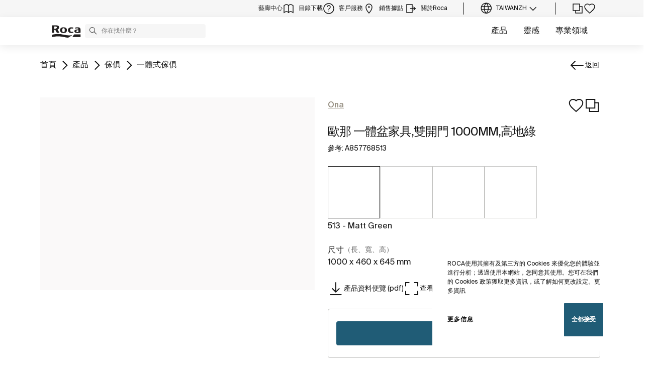

--- FILE ---
content_type: text/html;charset=utf-8
request_url: https://www.roca.tw/%E7%94%A2%E5%93%81/%E6%AD%90%E9%AB%94%E7%9B%86%E5%AE%B6%E5%85%B7%E9%9B%99%E9%96%8B%E9%96%801000mm-%E9%AB%98%E5%9C%B0%E7%B6%A0-857768...
body_size: 50709
content:
<!DOCTYPE html> <html class="ltr" dir="ltr" lang="zh"> <head> <!-- Liferay DXP 7.4 2024.q1.4 - NODE 10.210.10.5 [MASTER] - MARKET TW - COUNTRY TW - LOCALE zh_TW - LAYOUT 6 - DATE 02/02/2026 04:41:59 --> <title>歐那 一體盆家具,雙開門 1000MM,高地綠 (A857768513) | Roca Bathrooms Taiwan</title> <!-- Default meta tags --> <meta content="initial-scale=1.0, width=device-width" name="viewport" /> <meta content="text/html; charset=UTF-8" http-equiv="content-type" /> <!-- Description meta --> <meta name="description" lang="zh-TW" content="歐那 一體盆家具,雙開門 1000MM,高地綠, 1000 x 460 x 645 mm, Ona, 一體式傢俱, ROCA. A857768504" /> <!-- Canonical, next, prev links --> <link rel="canonical" href="https://www.roca.tw/產品/歐體盆家具雙開門1000mm-高地綠-857768..." /> <!-- OpenGraph metas --> <meta property="og:title" content="歐那 一體盆家具,雙開門 1000MM,高地綠 (A857768513) | Roca Bathrooms Taiwan" /> <meta property="og:type" content="website" /> <meta property="og:url" content="https://www.roca.tw/產品/歐體盆家具雙開門1000mm-高地綠-857768..." /> <meta property="og:image" content="https://www.roca.es/RocaResourceServlet/resources/getTransformation?idObject=35e4993a7b88fa460b5a0a08dfefd008&trName=TF_Web_Big" /> <meta property="og:description" content="歐那 一體盆家具,雙開門 1000MM,高地綠, 1000 x 460 x 645 mm, Ona, 一體式傢俱, ROCA. A857768504" /> <meta property="og:locale" content="zh_TW" /> <meta property="og:site_name" content="Roca Bathrooms Taiwan" /> <!-- Language links --> <link rel="alternate" hreflang="x-default" href="https://www.roca.tw/產品/歐體盆家具雙開門1000mm-高地綠-857768..." /> <link rel="alternate" hreflang="en-GB" href="https://www.roca.tw/en-GB/productos/producto?productCode=857768..." /> <!-- Zendesk --> <!-- Most important fonts pre-loading --> <link rel="preload" href="/o/roca-restyle-theme/fonts/source-han-sans/SourceHanSansCN-Medium.woff2" as="font" type="font/woff2" crossorigin="anonymous"> <link rel="preload" href="/o/roca-restyle-theme/fonts/source-han-sans/SourceHanSansCN-Regular.woff2" as="font" type="font/woff2" crossorigin="anonymous"> <link rel="preload" href="/o/roca-restyle-theme/fonts/suisse-intl/SuisseIntl-Regular.woff2" as="font" type="font/woff2" crossorigin="anonymous"> <link rel="preload" href="/o/roca-restyle-theme/fonts/suisse-intl/SuisseIntl-Medium.woff2" as="font" type="font/woff2" crossorigin="anonymous"> <link rel="preload" href="/o/roca-restyle-theme/fonts/helvetica/HelveticaNeueLTW01-45Light.woff2" as="font" type="font/woff2" crossorigin="anonymous"> <link rel="preload" href="/o/roca-restyle-theme/fonts/roboto/Roboto-Regular.woff2" as="font" type="font/woff2" crossorigin="anonymous"> <link rel="preload" href="/o/roca-restyle-theme/fonts/roboto/Roboto-Bold.woff2" as="font" type="font/woff2" crossorigin="anonymous"> <link rel="preload" href="/o/roca-restyle-theme/fonts/roboto/Roboto-Light.woff2" as="font" type="font/woff2" crossorigin="anonymous"> <link rel="preload" href="/o/roca-restyle-theme/fonts/roca-black/roca_black-webfont.woff2" as="font" type="font/woff2" crossorigin="anonymous"> <link rel="preload" href="/o/roca-restyle-theme/fonts/roca-black/roca-regular-webfont.woff2" as="font" type="font/woff2" crossorigin="anonymous"> <!-- Fonts not preloaded --> <link href="/o/roca-restyle-theme/fonts/roca-black/roca-black_italic-webfont.woff2" as="font" type="font/woff2" crossorigin="anonymous"> <link href="/o/roca-restyle-theme/fonts/roca-black/roca-bold_italic-webfont.woff2" as="font" type="font/woff2" crossorigin="anonymous"> <link href="/o/roca-restyle-theme/fonts/roca-black/roca-bold-webfont.woff2" as="font" type="font/woff2" crossorigin="anonymous"> <link href="/o/roca-restyle-theme/fonts/roca-black/roca-light_italic-webfont.woff2" as="font" type="font/woff2" crossorigin="anonymous"> <link href="/o/roca-restyle-theme/fonts/roca-black/roca-light-webfont.woff2" as="font" type="font/woff2" crossorigin="anonymous"> <link href="/o/roca-restyle-theme/fonts/roca-black/roca-regular_italic-webfont.woff2" as="font" type="font/woff2" crossorigin="anonymous"> <link href="/o/roca-restyle-theme/fonts/icofonts/icomoon.woff?nidxzc" as="font" type="font/woff" crossorigin="anonymous"> <!-- Roca Custom JSP Bag is ACTIVE --> <script type="importmap">{"imports":{"react-dom":"/o/frontend-js-react-web/__liferay__/exports/react-dom.js","@clayui/breadcrumb":"/o/frontend-taglib-clay/__liferay__/exports/@clayui$breadcrumb.js","@clayui/form":"/o/frontend-taglib-clay/__liferay__/exports/@clayui$form.js","@clayui/popover":"/o/frontend-taglib-clay/__liferay__/exports/@clayui$popover.js","@clayui/charts":"/o/frontend-taglib-clay/__liferay__/exports/@clayui$charts.js","@clayui/shared":"/o/frontend-taglib-clay/__liferay__/exports/@clayui$shared.js","@clayui/localized-input":"/o/frontend-taglib-clay/__liferay__/exports/@clayui$localized-input.js","@clayui/modal":"/o/frontend-taglib-clay/__liferay__/exports/@clayui$modal.js","@clayui/empty-state":"/o/frontend-taglib-clay/__liferay__/exports/@clayui$empty-state.js","react":"/o/frontend-js-react-web/__liferay__/exports/react.js","@clayui/color-picker":"/o/frontend-taglib-clay/__liferay__/exports/@clayui$color-picker.js","@clayui/navigation-bar":"/o/frontend-taglib-clay/__liferay__/exports/@clayui$navigation-bar.js","@clayui/pagination":"/o/frontend-taglib-clay/__liferay__/exports/@clayui$pagination.js","@clayui/icon":"/o/frontend-taglib-clay/__liferay__/exports/@clayui$icon.js","@clayui/table":"/o/frontend-taglib-clay/__liferay__/exports/@clayui$table.js","@clayui/autocomplete":"/o/frontend-taglib-clay/__liferay__/exports/@clayui$autocomplete.js","@clayui/slider":"/o/frontend-taglib-clay/__liferay__/exports/@clayui$slider.js","@clayui/management-toolbar":"/o/frontend-taglib-clay/__liferay__/exports/@clayui$management-toolbar.js","@clayui/multi-select":"/o/frontend-taglib-clay/__liferay__/exports/@clayui$multi-select.js","@clayui/nav":"/o/frontend-taglib-clay/__liferay__/exports/@clayui$nav.js","@clayui/time-picker":"/o/frontend-taglib-clay/__liferay__/exports/@clayui$time-picker.js","@clayui/provider":"/o/frontend-taglib-clay/__liferay__/exports/@clayui$provider.js","@clayui/upper-toolbar":"/o/frontend-taglib-clay/__liferay__/exports/@clayui$upper-toolbar.js","@clayui/loading-indicator":"/o/frontend-taglib-clay/__liferay__/exports/@clayui$loading-indicator.js","@clayui/panel":"/o/frontend-taglib-clay/__liferay__/exports/@clayui$panel.js","@clayui/drop-down":"/o/frontend-taglib-clay/__liferay__/exports/@clayui$drop-down.js","@clayui/list":"/o/frontend-taglib-clay/__liferay__/exports/@clayui$list.js","@clayui/date-picker":"/o/frontend-taglib-clay/__liferay__/exports/@clayui$date-picker.js","@clayui/label":"/o/frontend-taglib-clay/__liferay__/exports/@clayui$label.js","@clayui/data-provider":"/o/frontend-taglib-clay/__liferay__/exports/@clayui$data-provider.js","@liferay/frontend-js-api/data-set":"/o/frontend-js-dependencies-web/__liferay__/exports/@liferay$js-api$data-set.js","@clayui/core":"/o/frontend-taglib-clay/__liferay__/exports/@clayui$core.js","@clayui/pagination-bar":"/o/frontend-taglib-clay/__liferay__/exports/@clayui$pagination-bar.js","@clayui/layout":"/o/frontend-taglib-clay/__liferay__/exports/@clayui$layout.js","@clayui/multi-step-nav":"/o/frontend-taglib-clay/__liferay__/exports/@clayui$multi-step-nav.js","@liferay/frontend-js-api":"/o/frontend-js-dependencies-web/__liferay__/exports/@liferay$js-api.js","@clayui/css":"/o/frontend-taglib-clay/__liferay__/exports/@clayui$css.js","@clayui/toolbar":"/o/frontend-taglib-clay/__liferay__/exports/@clayui$toolbar.js","@clayui/alert":"/o/frontend-taglib-clay/__liferay__/exports/@clayui$alert.js","@clayui/badge":"/o/frontend-taglib-clay/__liferay__/exports/@clayui$badge.js","@clayui/link":"/o/frontend-taglib-clay/__liferay__/exports/@clayui$link.js","@clayui/card":"/o/frontend-taglib-clay/__liferay__/exports/@clayui$card.js","@clayui/progress-bar":"/o/frontend-taglib-clay/__liferay__/exports/@clayui$progress-bar.js","@clayui/tooltip":"/o/frontend-taglib-clay/__liferay__/exports/@clayui$tooltip.js","@clayui/button":"/o/frontend-taglib-clay/__liferay__/exports/@clayui$button.js","@clayui/tabs":"/o/frontend-taglib-clay/__liferay__/exports/@clayui$tabs.js","@clayui/sticker":"/o/frontend-taglib-clay/__liferay__/exports/@clayui$sticker.js"},"scopes":{}}</script><script data-senna-track="temporary">var Liferay = window.Liferay || {};Liferay.Icons = Liferay.Icons || {};Liferay.Icons.controlPanelSpritemap = 'https://www.roca.tw/o/admin-theme/images/clay/icons.svg';Liferay.Icons.spritemap = 'https://www.roca.tw/o/roca-restyle-theme/images/clay/icons.svg';</script> <script data-senna-track="permanent" type="text/javascript">window.Liferay = window.Liferay || {}; window.Liferay.CSP = {nonce: ''};</script> <script data-senna-track="permanent" src="/combo?browserId=chrome&minifierType=js&languageId=zh_TW&t=1766599525004&/o/frontend-js-jquery-web/jquery/jquery.min.js&/o/frontend-js-jquery-web/jquery/init.js&/o/frontend-js-jquery-web/jquery/ajax.js&/o/frontend-js-jquery-web/jquery/bootstrap.bundle.min.js&/o/frontend-js-jquery-web/jquery/collapsible_search.js&/o/frontend-js-jquery-web/jquery/fm.js&/o/frontend-js-jquery-web/jquery/form.js&/o/frontend-js-jquery-web/jquery/popper.min.js&/o/frontend-js-jquery-web/jquery/side_navigation.js" type="text/javascript"></script> <link href="https://www.roca.tw/o/roca-restyle-theme/images/favicon.ico" rel="apple-touch-icon" /> <link href="https://www.roca.tw/o/roca-restyle-theme/images/favicon.ico" rel="icon" /> <link class="lfr-css-file" data-senna-track="temporary" href="https://www.roca.tw/o/roca-restyle-theme/css/clay.css?browserId=chrome&amp;themeId=rocarestyletheme_WAR_rocarestyletheme&amp;minifierType=css&amp;languageId=zh_TW&amp;t=1769770504000" id="liferayAUICSS" rel="stylesheet" type="text/css" /> <link href="/combo?browserId=chrome&amp;minifierType=css&amp;themeId=rocarestyletheme_WAR_rocarestyletheme&amp;languageId=zh_TW&amp;com_liferay_portal_search_web_search_bar_portlet_SearchBarPortlet_INSTANCE_templateSearch:%2Fo%2Fportal-search-web%2Fcss%2Fmain.css&amp;com_liferay_product_navigation_product_menu_web_portlet_ProductMenuPortlet:%2Fo%2Fproduct-navigation-product-menu-web%2Fcss%2Fmain.css&amp;com_liferay_product_navigation_user_personal_bar_web_portlet_ProductNavigationUserPersonalBarPortlet:%2Fo%2Fproduct-navigation-user-personal-bar-web%2Fcss%2Fmain.css&amp;com_liferay_site_navigation_menu_web_portlet_SiteNavigationMenuPortlet:%2Fo%2Fsite-navigation-menu-web%2Fcss%2Fmain.css&amp;t=1769770504000" rel="stylesheet" type="text/css" data-senna-track="temporary" id="3f0a6c01" /> <script type="text/javascript" data-senna-track="temporary">
	// <![CDATA[
		var Liferay = Liferay || {};

		Liferay.Browser = {
			acceptsGzip: function() {
				return true;
			},

			

			getMajorVersion: function() {
				return 131.0;
			},

			getRevision: function() {
				return '537.36';
			},
			getVersion: function() {
				return '131.0';
			},

			

			isAir: function() {
				return false;
			},
			isChrome: function() {
				return true;
			},
			isEdge: function() {
				return false;
			},
			isFirefox: function() {
				return false;
			},
			isGecko: function() {
				return true;
			},
			isIe: function() {
				return false;
			},
			isIphone: function() {
				return false;
			},
			isLinux: function() {
				return false;
			},
			isMac: function() {
				return true;
			},
			isMobile: function() {
				return false;
			},
			isMozilla: function() {
				return false;
			},
			isOpera: function() {
				return false;
			},
			isRtf: function() {
				return true;
			},
			isSafari: function() {
				return true;
			},
			isSun: function() {
				return false;
			},
			isWebKit: function() {
				return true;
			},
			isWindows: function() {
				return false;
			}
		};

		Liferay.Data = Liferay.Data || {};

		Liferay.Data.ICONS_INLINE_SVG = true;

		Liferay.Data.NAV_SELECTOR = '#navigation';

		Liferay.Data.NAV_SELECTOR_MOBILE = '#navigationCollapse';

		Liferay.Data.isCustomizationView = function() {
			return false;
		};

		Liferay.Data.notices = [
			
		];

		(function () {
			var available = {};

			var direction = {};

			

				available['es_ES'] = '西班牙文\x20\x28西班牙\x29';
				direction['es_ES'] = 'ltr';

			

				available['en_GB'] = '英文\x20\x28英國\x29';
				direction['en_GB'] = 'ltr';

			

				available['en_US'] = '英文\x20\x28美國\x29';
				direction['en_US'] = 'ltr';

			

				available['pt_BR'] = '葡萄牙文\x20\x28巴西\x29';
				direction['pt_BR'] = 'ltr';

			

				available['de_DE'] = '德文\x20\x28德國\x29';
				direction['de_DE'] = 'ltr';

			

				available['de_CH'] = '德文\x20\x28瑞士\x29';
				direction['de_CH'] = 'ltr';

			

				available['bg_BG'] = '保加利亞文\x20\x28保加利亞\x29';
				direction['bg_BG'] = 'ltr';

			

				available['ca_ES'] = '加泰羅尼亞文\x20\x28西班牙\x29';
				direction['ca_ES'] = 'ltr';

			

				available['cs_CZ'] = '捷克文\x20\x28捷克共和國\x29';
				direction['cs_CZ'] = 'ltr';

			

				available['zh_CN'] = '中文\x20\x28中華人民共和國\x29';
				direction['zh_CN'] = 'ltr';

			

				available['zh_HK'] = '中文\x20\x28中華人民共和國香港特別行政區\x29';
				direction['zh_HK'] = 'ltr';

			

				available['zh_TW'] = '中文\x20\x28台灣\x29';
				direction['zh_TW'] = 'ltr';

			

				available['hr_HR'] = '克羅埃西亞文\x20\x28克羅埃西亞\x29';
				direction['hr_HR'] = 'ltr';

			

				available['da_DK'] = '丹麥文\x20\x28丹麥\x29';
				direction['da_DK'] = 'ltr';

			

				available['sk_SK'] = '斯洛伐克文\x20\x28斯洛伐克\x29';
				direction['sk_SK'] = 'ltr';

			

				available['es_AR'] = '西班牙文\x20\x28阿根廷\x29';
				direction['es_AR'] = 'ltr';

			

				available['es_MX'] = '西班牙文\x20\x28墨西哥\x29';
				direction['es_MX'] = 'ltr';

			

				available['fi_FI'] = '芬蘭文\x20\x28芬蘭\x29';
				direction['fi_FI'] = 'ltr';

			

				available['fr_FR'] = '法文\x20\x28法國\x29';
				direction['fr_FR'] = 'ltr';

			

				available['fr_CH'] = '法文\x20\x28瑞士\x29';
				direction['fr_CH'] = 'ltr';

			

				available['gl_ES'] = '加里西亞文\x20\x28西班牙\x29';
				direction['gl_ES'] = 'ltr';

			

				available['el_GR'] = '希臘文\x20\x28希臘\x29';
				direction['el_GR'] = 'ltr';

			

				available['hu_HU'] = '匈牙利文\x20\x28匈牙利\x29';
				direction['hu_HU'] = 'ltr';

			

				available['en_AU'] = '英文\x20\x28澳洲\x29';
				direction['en_AU'] = 'ltr';

			

				available['it_IT'] = '義大利文\x20\x28義大利\x29';
				direction['it_IT'] = 'ltr';

			

				available['it_CH'] = '義大利文\x20\x28瑞士\x29';
				direction['it_CH'] = 'ltr';

			

				available['lt_LT'] = '立陶宛語\x20\x28立陶宛\x29';
				direction['lt_LT'] = 'ltr';

			

				available['nl_NL'] = '荷蘭文\x20\x28荷蘭\x29';
				direction['nl_NL'] = 'ltr';

			

				available['no_NO'] = '挪威文\x20\x28挪威\x29';
				direction['no_NO'] = 'ltr';

			

				available['pl_PL'] = '波蘭文\x20\x28波蘭\x29';
				direction['pl_PL'] = 'ltr';

			

				available['pt_PT'] = '葡萄牙文\x20\x28葡萄牙\x29';
				direction['pt_PT'] = 'ltr';

			

				available['ro_RO'] = '羅馬尼亞文\x20\x28羅馬尼亞\x29';
				direction['ro_RO'] = 'ltr';

			

				available['ru_RU'] = '俄文\x20\x28俄羅斯\x29';
				direction['ru_RU'] = 'ltr';

			

				available['sv_SE'] = '瑞典文\x20\x28瑞典\x29';
				direction['sv_SE'] = 'ltr';

			

				available['th_TH'] = '泰文\x20\x28泰國\x29';
				direction['th_TH'] = 'ltr';

			

				available['tr_TR'] = '土耳其文\x20\x28土耳其\x29';
				direction['tr_TR'] = 'ltr';

			

				available['uk_UA'] = '烏克蘭文\x20\x28烏克蘭\x29';
				direction['uk_UA'] = 'ltr';

			

				available['eu_ES'] = '巴斯克文\x20\x28西班牙\x29';
				direction['eu_ES'] = 'ltr';

			

				available['ar_EG'] = '阿拉伯文\x20\x28埃及\x29';
				direction['ar_EG'] = 'rtl';

			

				available['ko_KR'] = '韓文\x20\x28南韓\x29';
				direction['ko_KR'] = 'ltr';

			

			Liferay.Language = {
				available,
				direction,
				get: function(key) {
					return key;
				}
			};
		})();

		var featureFlags = {"LPD-11018":false,"LPS-193884":false,"LPS-178642":false,"LPS-187284":false,"LPS-193005":false,"LPS-187285":false,"COMMERCE-8087":false,"LPS-192957":false,"LPS-114786":false,"LRAC-10757":false,"LPS-180090":false,"LPS-170809":false,"LPS-178052":false,"LPS-189856":false,"LPS-187436":false,"LPS-182184":false,"LPS-185892":false,"LPS-186620":false,"COMMERCE-12754":false,"LPS-184404":false,"LPS-180328":false,"LPS-198183":false,"LPS-171364":false,"LPS-153714":false,"LPS-96845":false,"LPS-170670":false,"LPD-15804":false,"LPS-141392":false,"LPS-153839":false,"LPS-169981":false,"LPS-200135":false,"LPS-187793":false,"LPS-177027":false,"LPD-11003":false,"COMMERCE-12192":false,"LPD-10793":false,"LPS-196768":false,"LPS-196724":false,"LPS-196847":false,"LPS-163118":false,"LPS-135430":false,"LPS-114700":false,"LPS-134060":false,"LPS-164563":false,"LPS-122920":false,"LPS-203351":false,"LPS-194395":false,"LPD-6368":false,"LPD-10701":false,"LPS-202104":false,"COMMERCE-9599":false,"LPS-187142":false,"LPD-15596":false,"LPS-198959":false,"LPS-196935":true,"LPS-187854":false,"LPS-176691":false,"LPS-197909":false,"LPS-202534":false,"COMMERCE-8949":false,"COMMERCE-11922":false,"LPS-194362":false,"LPS-174455":false,"LPS-153813":false,"LPD-10735":false,"LPS-165482":false,"COMMERCE-13024":false,"LPS-194763":false,"LPS-193551":false,"LPS-197477":false,"LPS-174816":false,"LPS-186360":false,"LPS-153332":false,"COMMERCE-12170":false,"LPS-179669":false,"LPS-174417":false,"LPD-31212":true,"LPS-183882":false,"LPS-155284":false,"LRAC-15017":false,"LPS-200108":false,"LPS-159643":false,"LPS-164948":false,"LPS-161033":false,"LPS-186870":false,"LPS-186871":false,"LPS-188058":false,"LPS-129412":false,"LPS-166126":false,"LPS-169837":false};

		Liferay.FeatureFlags = Object.keys(featureFlags).reduce(
			(acc, key) => ({
				...acc, [key]: featureFlags[key] === 'true' || featureFlags[key] === true
			}), {}
		);

		Liferay.PortletKeys = {
			DOCUMENT_LIBRARY: 'com_liferay_document_library_web_portlet_DLPortlet',
			DYNAMIC_DATA_MAPPING: 'com_liferay_dynamic_data_mapping_web_portlet_DDMPortlet',
			ITEM_SELECTOR: 'com_liferay_item_selector_web_portlet_ItemSelectorPortlet'
		};

		Liferay.PropsValues = {
			JAVASCRIPT_SINGLE_PAGE_APPLICATION_TIMEOUT: 0,
			UPLOAD_SERVLET_REQUEST_IMPL_MAX_SIZE: 31457280000
		};

		Liferay.ThemeDisplay = {

			

			
				getLayoutId: function() {
					return '6';
				},

				

				getLayoutRelativeControlPanelURL: function() {
					return '/group/roca/~/control_panel/manage';
				},

				getLayoutRelativeURL: function() {
					return '/web/roca/productos/producto';
				},
				getLayoutURL: function() {
					return 'https://www.roca.tw/web/roca/productos/producto';
				},
				getParentLayoutId: function() {
					return '3';
				},
				isControlPanel: function() {
					return false;
				},
				isPrivateLayout: function() {
					return 'false';
				},
				isVirtualLayout: function() {
					return false;
				},
			

			getBCP47LanguageId: function() {
				return 'es-ES';
			},
			getCanonicalURL: function() {

				

				return 'https\x3a\x2f\x2fwww\x2eroca\x2etw';
			},
			getCDNBaseURL: function() {
				return 'https://www.roca.tw';
			},
			getCDNDynamicResourcesHost: function() {
				return '';
			},
			getCDNHost: function() {
				return '';
			},
			getCompanyGroupId: function() {
				return '20135';
			},
			getCompanyId: function() {
				return '20099';
			},
			getDefaultLanguageId: function() {
				return 'es_ES';
			},
			getDoAsUserIdEncoded: function() {
				return '';
			},
			getLanguageId: function() {
				return 'zh_TW';
			},
			getParentGroupId: function() {
				return '20126';
			},
			getPathContext: function() {
				return '';
			},
			getPathImage: function() {
				return '/image';
			},
			getPathJavaScript: function() {
				return '/o/frontend-js-web';
			},
			getPathMain: function() {
				return '/c';
			},
			getPathThemeImages: function() {
				return 'https://www.roca.tw/o/roca-restyle-theme/images';
			},
			getPathThemeRoot: function() {
				return '/o/roca-restyle-theme';
			},
			getPlid: function() {
				return '80133';
			},
			getPortalURL: function() {
				return 'https://www.roca.tw';
			},
			getRealUserId: function() {
				return '20103';
			},
			getRemoteAddr: function() {
				return '10.210.223.9';
			},
			getRemoteHost: function() {
				return '10.210.223.9';
			},
			getScopeGroupId: function() {
				return '20126';
			},
			getScopeGroupIdOrLiveGroupId: function() {
				return '20126';
			},
			getSessionId: function() {
				return '';
			},
			getSiteAdminURL: function() {
				return 'https://www.roca.tw/group/roca/~/control_panel/manage?p_p_lifecycle=0&p_p_state=maximized&p_p_mode=view';
			},
			getSiteGroupId: function() {
				return '20126';
			},
			getURLControlPanel: function() {
				return '/group/control_panel?refererPlid=80133';
			},
			getURLHome: function() {
				return 'https\x3a\x2f\x2fwww\x2eroca\x2etw\x2fweb\x2froca\x2f';
			},
			getUserEmailAddress: function() {
				return '';
			},
			getUserId: function() {
				return '20103';
			},
			getUserName: function() {
				return '';
			},
			isAddSessionIdToURL: function() {
				return false;
			},
			isImpersonated: function() {
				return false;
			},
			isSignedIn: function() {
				return false;
			},

			isStagedPortlet: function() {
				
					
						return false;
					
				
			},

			isStateExclusive: function() {
				return false;
			},
			isStateMaximized: function() {
				return false;
			},
			isStatePopUp: function() {
				return false;
			}
		};

		var themeDisplay = Liferay.ThemeDisplay;

		Liferay.AUI = {

			

			getCombine: function() {
				return true;
			},
			getComboPath: function() {
				return '/combo/?browserId=chrome&minifierType=&languageId=zh_TW&t=1766599462004&';
			},
			getDateFormat: function() {
				return '%Y/%m/%d';
			},
			getEditorCKEditorPath: function() {
				return '/o/frontend-editor-ckeditor-web';
			},
			getFilter: function() {
				var filter = 'raw';

				
					
						filter = 'min';
					
					

				return filter;
			},
			getFilterConfig: function() {
				var instance = this;

				var filterConfig = null;

				if (!instance.getCombine()) {
					filterConfig = {
						replaceStr: '.js' + instance.getStaticResourceURLParams(),
						searchExp: '\\.js$'
					};
				}

				return filterConfig;
			},
			getJavaScriptRootPath: function() {
				return '/o/frontend-js-web';
			},
			getPortletRootPath: function() {
				return '/html/portlet';
			},
			getStaticResourceURLParams: function() {
				return '?browserId=chrome&minifierType=&languageId=zh_TW&t=1766599462004';
			}
		};

		Liferay.authToken = '0i4tgjzW';

		

		Liferay.currentURL = '\x2f\x25E7\x2594\x25A2\x25E5\x2593\x2581\x2f\x25E6\x25AD\x2590\x25E9\x25AB\x2594\x25E7\x259B\x2586\x25E5\x25AE\x25B6\x25E5\x2585\x25B7\x25E9\x259B\x2599\x25E9\x2596\x258B\x25E9\x2596\x25801000mm-\x25E9\x25AB\x2598\x25E5\x259C\x25B0\x25E7\x25B6\x25A0-857768\x2e\x2e\x2e';
		Liferay.currentURLEncoded = '\x252F\x2525E7\x252594\x2525A2\x2525E5\x252593\x252581\x252F\x2525E6\x2525AD\x252590\x2525E9\x2525AB\x252594\x2525E7\x25259B\x252586\x2525E5\x2525AE\x2525B6\x2525E5\x252585\x2525B7\x2525E9\x25259B\x252599\x2525E9\x252596\x25258B\x2525E9\x252596\x2525801000mm-\x2525E9\x2525AB\x252598\x2525E5\x25259C\x2525B0\x2525E7\x2525B6\x2525A0-857768\x2e\x2e\x2e';
	// ]]>
</script> <script data-senna-track="temporary" type="text/javascript">window.__CONFIG__= {basePath: '',combine: true, defaultURLParams: null, explainResolutions: false, exposeGlobal: false, logLevel: 'warn', moduleType: 'module', namespace:'Liferay', nonce: '', reportMismatchedAnonymousModules: 'warn', resolvePath: '/o/js_resolve_modules', url: '/combo/?browserId=chrome&minifierType=js&languageId=zh_TW&t=1766599462004&', waitTimeout: 57000};</script><script data-senna-track="permanent" src="/o/frontend-js-loader-modules-extender/loader.js?&mac=9WaMmhziBCkScHZwrrVcOR7VZF4=&browserId=chrome&languageId=zh_TW&minifierType=js" type="text/javascript"></script><script data-senna-track="permanent" src="/combo?browserId=chrome&minifierType=js&languageId=zh_TW&t=1766599462004&/o/frontend-js-aui-web/aui/aui/aui-min.js&/o/frontend-js-aui-web/liferay/modules.js&/o/frontend-js-aui-web/liferay/aui_sandbox.js&/o/frontend-js-aui-web/aui/attribute-base/attribute-base-min.js&/o/frontend-js-aui-web/aui/attribute-complex/attribute-complex-min.js&/o/frontend-js-aui-web/aui/attribute-core/attribute-core-min.js&/o/frontend-js-aui-web/aui/attribute-observable/attribute-observable-min.js&/o/frontend-js-aui-web/aui/attribute-extras/attribute-extras-min.js&/o/frontend-js-aui-web/aui/event-custom-base/event-custom-base-min.js&/o/frontend-js-aui-web/aui/event-custom-complex/event-custom-complex-min.js&/o/frontend-js-aui-web/aui/oop/oop-min.js&/o/frontend-js-aui-web/aui/aui-base-lang/aui-base-lang-min.js&/o/frontend-js-aui-web/liferay/dependency.js&/o/frontend-js-aui-web/liferay/util.js&/o/oauth2-provider-web/js/liferay.js&/o/frontend-js-web/liferay/dom_task_runner.js&/o/frontend-js-web/liferay/events.js&/o/frontend-js-web/liferay/lazy_load.js&/o/frontend-js-web/liferay/liferay.js&/o/frontend-js-web/liferay/global.bundle.js&/o/frontend-js-web/liferay/portlet.js&/o/frontend-js-web/liferay/workflow.js" type="text/javascript"></script> <script data-senna-track="temporary" type="text/javascript">window.Liferay = Liferay || {}; window.Liferay.OAuth2 = {getAuthorizeURL: function() {return 'https://www.roca.tw/o/oauth2/authorize';}, getBuiltInRedirectURL: function() {return 'https://www.roca.tw/o/oauth2/redirect';}, getIntrospectURL: function() { return 'https://www.roca.tw/o/oauth2/introspect';}, getTokenURL: function() {return 'https://www.roca.tw/o/oauth2/token';}, getUserAgentApplication: function(externalReferenceCode) {return Liferay.OAuth2._userAgentApplications[externalReferenceCode];}, _userAgentApplications: {}}</script><script data-senna-track="temporary" type="text/javascript">try {var MODULE_MAIN='contacts-web@5.0.57/index';var MODULE_PATH='/o/contacts-web';AUI().applyConfig({groups:{contactscenter:{base:MODULE_PATH+"/js/",combine:Liferay.AUI.getCombine(),filter:Liferay.AUI.getFilterConfig(),modules:{"liferay-contacts-center":{path:"main.js",requires:["aui-io-plugin-deprecated","aui-toolbar","autocomplete-base","datasource-io","json-parse","liferay-portlet-base","liferay-util-window"]}},root:MODULE_PATH+"/js/"}}});
} catch(error) {console.error(error);}try {var MODULE_MAIN='portal-workflow-kaleo-designer-web@5.0.125/index';var MODULE_PATH='/o/portal-workflow-kaleo-designer-web';AUI().applyConfig({groups:{"kaleo-designer":{base:MODULE_PATH+"/designer/js/legacy/",combine:Liferay.AUI.getCombine(),filter:Liferay.AUI.getFilterConfig(),modules:{"liferay-kaleo-designer-autocomplete-util":{path:"autocomplete_util.js",requires:["autocomplete","autocomplete-highlighters"]},"liferay-kaleo-designer-definition-diagram-controller":{path:"definition_diagram_controller.js",requires:["liferay-kaleo-designer-field-normalizer","liferay-kaleo-designer-utils"]},"liferay-kaleo-designer-dialogs":{path:"dialogs.js",requires:["liferay-util-window"]},"liferay-kaleo-designer-editors":{path:"editors.js",requires:["aui-ace-editor","aui-ace-editor-mode-xml","aui-base","aui-datatype","aui-node","liferay-kaleo-designer-autocomplete-util","liferay-kaleo-designer-utils"]},"liferay-kaleo-designer-field-normalizer":{path:"field_normalizer.js",requires:["liferay-kaleo-designer-remote-services"]},"liferay-kaleo-designer-nodes":{path:"nodes.js",requires:["aui-datatable","aui-datatype","aui-diagram-builder","liferay-kaleo-designer-editors","liferay-kaleo-designer-utils"]},"liferay-kaleo-designer-remote-services":{path:"remote_services.js",requires:["aui-io"]},"liferay-kaleo-designer-templates":{path:"templates.js",requires:["aui-tpl-snippets-deprecated"]},"liferay-kaleo-designer-utils":{path:"utils.js",requires:[]},"liferay-kaleo-designer-xml-definition":{path:"xml_definition.js",requires:["aui-base","aui-component","dataschema-xml","datatype-xml"]},"liferay-kaleo-designer-xml-definition-serializer":{path:"xml_definition_serializer.js",requires:["escape","liferay-kaleo-designer-xml-util"]},"liferay-kaleo-designer-xml-util":{path:"xml_util.js",requires:["aui-base"]},"liferay-portlet-kaleo-designer":{path:"main.js",requires:["aui-ace-editor","aui-ace-editor-mode-xml","aui-tpl-snippets-deprecated","dataschema-xml","datasource","datatype-xml","event-valuechange","io-form","liferay-kaleo-designer-autocomplete-util","liferay-kaleo-designer-editors","liferay-kaleo-designer-nodes","liferay-kaleo-designer-remote-services","liferay-kaleo-designer-utils","liferay-kaleo-designer-xml-util","liferay-util-window"]}},root:MODULE_PATH+"/designer/js/legacy/"}}});
} catch(error) {console.error(error);}try {var MODULE_MAIN='staging-processes-web@5.0.55/index';var MODULE_PATH='/o/staging-processes-web';AUI().applyConfig({groups:{stagingprocessesweb:{base:MODULE_PATH+"/",combine:Liferay.AUI.getCombine(),filter:Liferay.AUI.getFilterConfig(),modules:{"liferay-staging-processes-export-import":{path:"js/main.js",requires:["aui-datatype","aui-dialog-iframe-deprecated","aui-modal","aui-parse-content","aui-toggler","liferay-portlet-base","liferay-util-window"]}},root:MODULE_PATH+"/"}}});
} catch(error) {console.error(error);}try {var MODULE_MAIN='@liferay/frontend-js-state-web@1.0.20/index';var MODULE_PATH='/o/frontend-js-state-web';AUI().applyConfig({groups:{state:{mainModule:MODULE_MAIN}}});
} catch(error) {console.error(error);}try {var MODULE_MAIN='calendar-web@5.0.89/index';var MODULE_PATH='/o/calendar-web';AUI().applyConfig({groups:{calendar:{base:MODULE_PATH+"/js/",combine:Liferay.AUI.getCombine(),filter:Liferay.AUI.getFilterConfig(),modules:{"liferay-calendar-a11y":{path:"calendar_a11y.js",requires:["calendar"]},"liferay-calendar-container":{path:"calendar_container.js",requires:["aui-alert","aui-base","aui-component","liferay-portlet-base"]},"liferay-calendar-date-picker-sanitizer":{path:"date_picker_sanitizer.js",requires:["aui-base"]},"liferay-calendar-interval-selector":{path:"interval_selector.js",requires:["aui-base","liferay-portlet-base"]},"liferay-calendar-interval-selector-scheduler-event-link":{path:"interval_selector_scheduler_event_link.js",requires:["aui-base","liferay-portlet-base"]},"liferay-calendar-list":{path:"calendar_list.js",requires:["aui-template-deprecated","liferay-scheduler"]},"liferay-calendar-message-util":{path:"message_util.js",requires:["liferay-util-window"]},"liferay-calendar-recurrence-converter":{path:"recurrence_converter.js",requires:[]},"liferay-calendar-recurrence-dialog":{path:"recurrence.js",requires:["aui-base","liferay-calendar-recurrence-util"]},"liferay-calendar-recurrence-util":{path:"recurrence_util.js",requires:["aui-base","liferay-util-window"]},"liferay-calendar-reminders":{path:"calendar_reminders.js",requires:["aui-base"]},"liferay-calendar-remote-services":{path:"remote_services.js",requires:["aui-base","aui-component","liferay-calendar-util","liferay-portlet-base"]},"liferay-calendar-session-listener":{path:"session_listener.js",requires:["aui-base","liferay-scheduler"]},"liferay-calendar-simple-color-picker":{path:"simple_color_picker.js",requires:["aui-base","aui-template-deprecated"]},"liferay-calendar-simple-menu":{path:"simple_menu.js",requires:["aui-base","aui-template-deprecated","event-outside","event-touch","widget-modality","widget-position","widget-position-align","widget-position-constrain","widget-stack","widget-stdmod"]},"liferay-calendar-util":{path:"calendar_util.js",requires:["aui-datatype","aui-io","aui-scheduler","aui-toolbar","autocomplete","autocomplete-highlighters"]},"liferay-scheduler":{path:"scheduler.js",requires:["async-queue","aui-datatype","aui-scheduler","dd-plugin","liferay-calendar-a11y","liferay-calendar-message-util","liferay-calendar-recurrence-converter","liferay-calendar-recurrence-util","liferay-calendar-util","liferay-scheduler-event-recorder","liferay-scheduler-models","promise","resize-plugin"]},"liferay-scheduler-event-recorder":{path:"scheduler_event_recorder.js",requires:["dd-plugin","liferay-calendar-util","resize-plugin"]},"liferay-scheduler-models":{path:"scheduler_models.js",requires:["aui-datatype","dd-plugin","liferay-calendar-util"]}},root:MODULE_PATH+"/js/"}}});
} catch(error) {console.error(error);}try {var MODULE_MAIN='frontend-editor-alloyeditor-web@5.0.46/index';var MODULE_PATH='/o/frontend-editor-alloyeditor-web';AUI().applyConfig({groups:{alloyeditor:{base:MODULE_PATH+"/js/",combine:Liferay.AUI.getCombine(),filter:Liferay.AUI.getFilterConfig(),modules:{"liferay-alloy-editor":{path:"alloyeditor.js",requires:["aui-component","liferay-portlet-base","timers"]},"liferay-alloy-editor-source":{path:"alloyeditor_source.js",requires:["aui-debounce","liferay-fullscreen-source-editor","liferay-source-editor","plugin"]}},root:MODULE_PATH+"/js/"}}});
} catch(error) {console.error(error);}try {var MODULE_MAIN='exportimport-web@5.0.83/index';var MODULE_PATH='/o/exportimport-web';AUI().applyConfig({groups:{exportimportweb:{base:MODULE_PATH+"/",combine:Liferay.AUI.getCombine(),filter:Liferay.AUI.getFilterConfig(),modules:{"liferay-export-import-export-import":{path:"js/main.js",requires:["aui-datatype","aui-dialog-iframe-deprecated","aui-modal","aui-parse-content","aui-toggler","liferay-portlet-base","liferay-util-window"]}},root:MODULE_PATH+"/"}}});
} catch(error) {console.error(error);}try {var MODULE_MAIN='dynamic-data-mapping-web@5.0.100/index';var MODULE_PATH='/o/dynamic-data-mapping-web';!function(){const a=Liferay.AUI;AUI().applyConfig({groups:{ddm:{base:MODULE_PATH+"/js/",combine:Liferay.AUI.getCombine(),filter:a.getFilterConfig(),modules:{"liferay-ddm-form":{path:"ddm_form.js",requires:["aui-base","aui-datatable","aui-datatype","aui-image-viewer","aui-parse-content","aui-set","aui-sortable-list","json","liferay-form","liferay-map-base","liferay-translation-manager","liferay-util-window"]},"liferay-portlet-dynamic-data-mapping":{condition:{trigger:"liferay-document-library"},path:"main.js",requires:["arraysort","aui-form-builder-deprecated","aui-form-validator","aui-map","aui-text-unicode","json","liferay-menu","liferay-translation-manager","liferay-util-window","text"]},"liferay-portlet-dynamic-data-mapping-custom-fields":{condition:{trigger:"liferay-document-library"},path:"custom_fields.js",requires:["liferay-portlet-dynamic-data-mapping"]}},root:MODULE_PATH+"/js/"}}})}();
} catch(error) {console.error(error);}try {var MODULE_MAIN='portal-search-web@6.0.127/index';var MODULE_PATH='/o/portal-search-web';AUI().applyConfig({groups:{search:{base:MODULE_PATH+"/js/",combine:Liferay.AUI.getCombine(),filter:Liferay.AUI.getFilterConfig(),modules:{"liferay-search-custom-filter":{path:"custom_filter.js",requires:[]},"liferay-search-date-facet":{path:"date_facet.js",requires:["aui-form-validator","liferay-search-facet-util"]},"liferay-search-facet-util":{path:"facet_util.js",requires:[]},"liferay-search-modified-facet":{path:"modified_facet.js",requires:["aui-form-validator","liferay-search-facet-util"]},"liferay-search-sort-configuration":{path:"sort_configuration.js",requires:["aui-node"]},"liferay-search-sort-util":{path:"sort_util.js",requires:[]}},root:MODULE_PATH+"/js/"}}});
} catch(error) {console.error(error);}try {var MODULE_MAIN='@liferay/frontend-js-react-web@5.0.37/index';var MODULE_PATH='/o/frontend-js-react-web';AUI().applyConfig({groups:{react:{mainModule:MODULE_MAIN}}});
} catch(error) {console.error(error);}try {var MODULE_MAIN='frontend-js-components-web@2.0.63/index';var MODULE_PATH='/o/frontend-js-components-web';AUI().applyConfig({groups:{components:{mainModule:MODULE_MAIN}}});
} catch(error) {console.error(error);}try {var MODULE_MAIN='@liferay/document-library-web@6.0.177/document_library/js/index';var MODULE_PATH='/o/document-library-web';AUI().applyConfig({groups:{dl:{base:MODULE_PATH+"/document_library/js/legacy/",combine:Liferay.AUI.getCombine(),filter:Liferay.AUI.getFilterConfig(),modules:{"document-library-upload-component":{path:"DocumentLibraryUpload.js",requires:["aui-component","aui-data-set-deprecated","aui-overlay-manager-deprecated","aui-overlay-mask-deprecated","aui-parse-content","aui-progressbar","aui-template-deprecated","liferay-search-container","querystring-parse-simple","uploader"]}},root:MODULE_PATH+"/document_library/js/legacy/"}}});
} catch(error) {console.error(error);}</script> <script type="text/javascript" data-senna-track="temporary">
	// <![CDATA[
		
			
				
		

		
	// ]]>
</script> <link class="lfr-css-file" data-senna-track="temporary" href="https://www.roca.tw/o/roca-restyle-theme/css/main.css?browserId=chrome&amp;themeId=rocarestyletheme_WAR_rocarestyletheme&amp;minifierType=css&amp;languageId=zh_TW&amp;t=1769770504000" id="liferayThemeCSS" rel="stylesheet" type="text/css" /> <style data-senna-track="temporary" type="text/css">
		.link-container.link-container--right{
display: none !important;
}
	</style> <style data-senna-track="temporary" type="text/css">

		

			

		

			

		

			

		

			

		

			

		

			

		

			

		

			

		

			

		

			

		

			

		

			

		

			

		

			

		

			

		

			

		

			

		

			

		

			

		

			

		

			

		

			

		

			

		

	</style> <div class="cookie-warn"> <div class="cookie-warn__wrapper"> <!-- Eliminado icono de cerrar --> <div class="cookie-warn__content"> <p> ROCA使用其擁有及第三方的 Cookies 來優化您的體驗並進行分析；透過使用本網站，您同意其使用。您可在我們的 Cookies 政策獲取更多資訊，或了解如何更改設定。更多資訊 </p> </div> <!-- Inicio nueva seccion action --> <div class="cookie-warn__action"> <a class="cookie-warn__info" href="/politica-de-cookies"> 更多信息 </a> <a class="close-cookie cookie-warn__accept" href="#"> 全都接受 </a> </div> <!-- Fin nueva seccion action --> </div> </div> <script src="https://www.roca.tw/o/roca-restyle-theme/js/lib/slick.min.js?v1"></script> </head> <body class="chrome controls-visible yui3-skin-sam guest-site signed-out public-page site source-han-sans"> <!-- Google Tag Manager --> <noscript> <iframe src="//www.googletagmanager.com/ns.html?id=GTM-NTQW8K" height="0" width="0" style="display:none;visibility:hidden"></iframe> </noscript> <script>(function(w,d,s,l,i){w[l]=w[l]||[];w[l].push({'gtm.start':new Date().getTime(),event:'gtm.js'});var f=d.getElementsByTagName(s)[0],j=d.createElement(s),dl=l!='dataLayer'?'&l='+l:'';j.async=true;j.src='//www.googletagmanager.com/gtm.js?id='+i+dl;f.parentNode.insertBefore(j,f);})(window,document,'script','dataLayer','GTM-NTQW8K');</script> <!-- End Google Tag Manager --> <div class="container-fluid aux-wrapper"> <header id="roca-restyle-header" class="roca-restyle-header js-header"> <div class="main-header__wrapper"> <div class="main-navbar"> <section class="supramenu"> <div class="container"> <div class="row"> <div class="col-12 supramenu-cols"> <div class="supramenu-left"> <ul class="supramenu__list supramenu__list--left"> <li class="supramenu__item"><a class="supramenu__link" href="/galleries" target=""><div><span>藝廊中心</span></div></a></li><li class="supramenu__item"><a class="supramenu__link" href="/products/brochures-downloads" target=""><img class="icon-right-space" alt="" data-fileentryid="346442418" src="https://www.roca.tw/documents/20126/346080475/book-opened.svg/2dd01c26-92e4-8dff-c86e-85c72ac5e946?t=1753429188789" title="目錄下載" style="" /><div><span>目錄下載</span></div></a></li><li class="supramenu__item"><a class="supramenu__link" href="/customer-service" target=""><img class="icon-right-space" alt="" data-fileentryid="346080684" src="https://www.roca.tw/documents/20126/346080475/help.svg/5c18e012-d4ab-93c6-5b79-1c897e087a3a?t=1753429149266" title="客戶服務" style="" /><div><span>客戶服務</span></div></a></li><li class="supramenu__item"><a class="supramenu__link" href="/where-to-buy-showrooms" target=""><img class="icon-right-space" alt="" data-fileentryid="346080678" src="https://www.roca.tw/documents/20126/346080475/location.svg/f878b6f9-76fd-a3d8-c494-938d6fcae04b?t=1753429133504" title="銷售據點 " style="" /><div><span>銷售據點 </span></div></a></li><li class="supramenu__item"><a class="supramenu__link" href="/about-roca" target="_blank"><img class="icon-right-space" alt="" data-fileentryid="346080690" src="https://www.roca.tw/documents/20126/346080475/exit.svg/4f2c42a8-cabc-3e9c-d179-b3c0adad624c?t=1753429136975" title="關於Roca" style="" /><div><span>關於Roca</span></div></a></li> </ul> </div> <div class="supramenu-center"> <ul class="supramenu__list supramenu__list--center"> <li class="supramenu__item supramenu__item--country menu-country-trigger"> <a class="supramenu__link menu-country-link" href="javascript:void(0)" data-groupid="20126" data-languageid="zh_TW" data-target="country-menu-collapse"> <span class="menu-country-text-link"> <i class="icon-language icon-right-space"></i> <div><span>Taiwan</span></div> </span> <span class="menu-country-text-link"> <div><span>zh</span></div> <i class="icon-chevron-down icon-size-28"></i> </span> </a> </li> </ul> </div> <div class="supramenu-right"> <ul class="supramenu__list supramenu__list--right"> <li class="supramenu__item"><a class="supramenu__link" href="/private-area?section=comparator" target=""><img alt="" data-fileentryid="346080696" src="https://www.roca.tw/documents/20126/346080475/cards.svg/e2c6724b-4495-e3b1-15b5-99b4103bc63f?t=1753429167426" style="" /></a></li><li class="supramenu__item"><a class="supramenu__link" href="/private-area?section=favorites" target=""><img alt="" data-fileentryid="346080702" src="https://www.roca.tw/documents/20126/346080475/favourite.svg/149ba6f1-de77-541d-9a64-31b16539ace4?t=1753429139852" style="" /></a></li> </ul> </div> </div> </div> </div> </section> <section class="main-nav js-main-nav"> <div class="main-nav-container container"> <div class="d-flex align-items-center justify-content-between"> <div class="logo-search-header"> <div class="js-h-hamburger menu-trigger"> <a href="javascript:void(0)" data-target="main-menu-collapse"> <span class="icon-hamburger"></span> </a> </div> <div class="logo-header"> <a href="/" target=""> <img alt="" data-fileentryid="346080477" src="https://www.roca.tw/documents/20126/346080475/roca-logo.svg/4dc29d13-1df3-b628-786b-7c63db57cdcd?t=1753429104544" style="" /> </a> </div> <div class="search-header"> <a id="desktop-search-icon" class="search-icon" href="javascript:void(0);" role="button" title="Enter your search"> <span class="icon-search"></span> </a> <input id="desktop-search-input" class="search-input" data-url="/search" name="q" placeholder="你在找什麼？" type="search" /> </div> </div> <nav class="main-menu__wrapper"> <ul class="main-menu__list" id="id001"> <li class="main-menu__item js-collapse-sm"> <div class="link-wrapper"> <a class="main-menu__link" href="/products" target=""> 產品 </a> </div> <div id="menu-section-1" class="js-menu-collapse dropdown-menu mega-menu"> <div class="wrapper"> <section> <div class="container"> <div class="row"> <div class="main-content col-xl-8 col-lg-8 col-12"> <div class="header-menu"> 產品 <a class="desktop-go-to" href="/products"><div><span>前往 產品</span></div> <i class="icon-arrow-right"></i></a> </div> <div class="wrapper"> <ul class="row"> <li class=" col-4"> <a href="/產品/面盆"> <img src="/documents/portlet_file_entry/20126/%5B069-01%5D+Lavabos.jpg/90e2ef63-66b8-f108-2761-1d3187076477" alt="面盆"> <div><span>面盆</span></div> </a> </li> <li class=" col-4"> <a href="/產品/龍頭"> <img src="/documents/portlet_file_entry/20126/%5B069-02%5D+Griferia.jpg/10a884b6-286b-010e-17b3-4262d93dae0b" alt="龍頭"> <div><span>龍頭</span></div> </a> </li> <li class=" col-4"> <a href="/產品/座圈蓋板"> <img src="/documents/portlet_file_entry/20126/%5B069-13%5D+Tapas+y+asientos.jpg/651047ed-9254-9787-96fa-559608a9d255" alt="座圈和蓋板"> <div><span>座圈和蓋板</span></div> </a> </li> <li class=" col-4"> <a href="/產品/傢俱"> <img src="/documents/portlet_file_entry/20126/%5B069-03%5D+Muebles.jpg/b0de1299-7e1e-496c-5916-52bece7a3f45" alt="傢俱"> <div><span>傢俱</span></div> </a> </li> <li class=" col-4"> <a href="/產品/淋浴系統"> <img src="/documents/portlet_file_entry/20126/%5B069-07%5D+Programa+de+ducha.jpg/6f7452ee-e366-12e4-d633-a035668b7304" alt="淋浴系統"> <div><span>淋浴系統</span></div> </a> </li> <li class=" col-4"> <a href="/產品/鏡子"> <img src="/documents/portlet_file_entry/20126/%5B069-17%5D+Espejos.jpg/c23fbed0-415a-5291-ee02-38e359ea5a01" alt="鏡子"> <div><span>鏡子</span></div> </a> </li> <li class=" col-4"> <a href="/產品/淋浴盆"> <img src="/documents/portlet_file_entry/20126/%5B069-05%5D+Platos+de+ducha.jpg/ebf7c534-349b-1023-0732-52d0f4c7fe1f" alt="淋浴盆"> <div><span>淋浴盆</span></div> </a> </li> <li class=" col-4"> <a href="/產品/安裝系統"> <img src="/documents/portlet_file_entry/20126/%5B069-14%5D+Sistemas+de+instalacion.jpg/7d55130b-0e66-072e-e1dd-9db78a8e145b" alt="安裝系統"> <div><span>安裝系統</span></div> </a> </li> <li class=" col-4"> <a href="/產品/智能馬桶"> <img src="/documents/portlet_file_entry/20126/%5B069-09%5D+Smart+toilets.jpg/9d675937-294d-2f0d-f639-10007e359081" alt="智能馬桶"> <div><span>智能馬桶</span></div> </a> </li> <li class=" col-4"> <a href="/產品/浴缸"> <img src="/documents/portlet_file_entry/20126/%5B069-04%5D+Banyeras.jpg/18320824-6478-1446-450e-0456a9198808" alt="浴缸"> <div><span>浴缸</span></div> </a> </li> <li class=" col-4"> <a href="/產品/便斗"> <img src="/documents/portlet_file_entry/20126/%5B069-26%5D+Urinarios.jpg/2696caf9-edaa-6645-6de1-86030e51b054" alt="小便斗"> <div><span>小便斗</span></div> </a> </li> <li class=" col-4"> <a href="/產品/馬桶"> <img src="/documents/portlet_file_entry/20126/%5B069-24%5D+Inodoros.jpg/4c082604-d36a-245c-4c47-6fd8f558321b" alt="馬桶"> <div><span>馬桶</span></div> </a> </li> <li class=" col-4"> <a href="/產品/配件"> <img src="/documents/portlet_file_entry/20126/%5B069-15%5D+Accesorios.jpg/86c17e7f-7cf7-7fd6-dfd2-16e5610f566b" alt="配件"> <div><span>配件</span></div> </a> </li> </ul> </div> </div> <div id="banner-1" class="banner-content col-xl-4 col-lg-4 col-12"> <div class="menu-carousel-container "> <div class="menu-carousel-buttons"> <button class="menu-carousel-button prev icon-chevron-left disabled" onclick="showMenuCarouselItem('banner-1', -1);"></button> <button class="menu-carousel-button next icon-chevron-right" onclick="showMenuCarouselItem('banner-1', 1);"></button> </div> <div class="menu-carousel" data-index="0"> <div class="menu-carousel-item" style="background-image: url('https://www.roca.tw/documents/20126/187115/Ona_ambience_menu_1000x660.jpg/c4539169-c5c6-1bed-1eb0-ce1382aa09ba?t=1757916960569');"><a href="/collections" target="_self"><span>系列</span></a></div> </div> </div> </div> </div> <div class="row footer-menu"> <div class="footer-links col-12"> <div class="footer-link"><a href="https://www.roca.com/tiles/en" target="_blank"><img alt="" data-fileentryid="346436724" src="https://www.roca.tw/documents/20126/346080475/grid.svg/693ca930-d440-4790-4618-beb518c24f1c?t=1753429145690" style="" /><div><span>Roca Tiles</span></div></a></div><div class="footer-link"><a href="/products/brochures-downloads" target=""><img alt="" data-fileentryid="346442418" src="https://www.roca.tw/documents/20126/346080475/book-opened.svg/2dd01c26-92e4-8dff-c86e-85c72ac5e946?t=1753429188789" style="" /><div><span>目錄下載</span></div></a></div><div class="footer-link"><a href="https://www.armaniroca.com/" target="_blank"><img alt="" data-fileentryid="304632481" src="https://www.roca.tw/documents/20126/100677/Armani_Roca_Positive+2.svg/1faced5f-dc14-ba56-3eeb-d92cbe7082c3?t=1738765405835" style="height: 35px;" /></a></div> </div> </div> </div> </section> </div> </div> </li> <li class="main-menu__item js-collapse-sm"> <div class="link-wrapper"> <a class="main-menu__link" href="/ideas-inspiration" target="_self"> 靈感 </a> </div> <div id="menu-section-2" class="js-menu-collapse dropdown-menu mega-menu"> <div class="wrapper"> <section> <div class="container"> <div class="row"> <div class="main-content col-xl-8 col-lg-8 col-12"> <div class="header-menu"> 靈感 <a class="desktop-go-to" href="/ideas-inspiration"><div><span>前往 靈感</span></div> <i class="icon-arrow-right"></i></a> </div> <div class="wrapper"> <ul class="row"> <li class="col-xl-3 col-lg-3 col-4"><a href="/collections" target=""><div><span>系列</span></div></a></li><li class="col-xl-3 col-lg-3 col-4"><a href="/professional-area/reference-projects" target=""><div><span>建築實績</span></div></a></li><li class="col-xl-3 col-lg-3 col-4"><a href="/galleries" target=""><div><span>藝廊中心</span></div></a></li> </ul> </div> </div> <div id="banner-2" class="banner-content col-xl-4 col-lg-4 col-12"> <div class="menu-carousel-container "> <div class="menu-carousel-buttons"> <button class="menu-carousel-button prev icon-chevron-left disabled" onclick="showMenuCarouselItem('banner-2', -1);"></button> <button class="menu-carousel-button next icon-chevron-right" onclick="showMenuCarouselItem('banner-2', 1);"></button> </div> <div class="menu-carousel" data-index="0"> <div class="menu-carousel-item" style="background-image: url('https://www.roca.tw/documents/20126/100677/reference-projects-1000x830.jpg/c481a74b-a641-b4f4-8619-449e20bb85e1?t=1753872436218');"><a href="/professional-area/reference-projects" target="_self"><span>建築實績</span></a></div> </div> </div> </div> </div> </div> </section> </div> </div> </li> <li class="main-menu__item js-collapse-sm"> <div class="link-wrapper"> <a class="main-menu__link" href="/professional-area" target="_self"> 專業領域 </a> </div> <div id="menu-section-3" class="js-menu-collapse dropdown-menu mega-menu"> <div class="wrapper"> <section> <div class="container"> <div class="row"> <div class="main-content col-xl-8 col-lg-8 col-12"> <div class="header-menu"> 專業領域 </div> <div class="wrapper"> <ul class="row"> <li class="main-menu__section col-xl-3 col-lg-3 col-4"><span class="main-menu__sublist-title">工具 <span class="icon-chevron-up" data-toggle="collapse" href="#main-menu-2__section-0" role="button" aria-expanded="true"></span></span><ul id="main-menu-2__section-0" class="row collapse show main-menu__sublist"><li class="col-xl-12 col-lg-12 col-4"><a href="/professional-area/spare-parts-catalogue" target=""><div><span>備品</span></div></a></li><li class="col-xl-12 col-lg-12 col-4"><a href="/professional-area/videos" target=""><div><span>安裝與維護</span></div></a></li><li class="col-xl-12 col-lg-12 col-4"><a href="/products/brochures-downloads" target=""><div><span>目錄下載</span></div></a></li><li class="col-xl-12 col-lg-12 col-4"><a href="/professional-area/downloads-center" target=""><div><span>下載中心（CADS、技術圖紙、使用手冊）</span></div></a></li><li class="col-xl-12 col-lg-12 col-4"><a href="/professional-area/bim-objects" target=""><div><span>BIM</span></div></a></li><li class="col-xl-12 col-lg-12 col-4"><a href="/professional-area/3d-bathroom-planner" target=""><div><span>3D 浴室規劃師</span></div></a></li></ul></li><li class="main-menu__section col-xl-3 col-lg-3 col-4"><span class="main-menu__sublist-title">專案 <span class="icon-chevron-up" data-toggle="collapse" href="#main-menu-2__section-1" role="button" aria-expanded="true"></span></span><ul id="main-menu-2__section-1" class="row collapse show main-menu__sublist"><li class="col-xl-12 col-lg-12 col-4"><a href="/professional-area/reference-projects" target="_blank"><div><span>建築實績</span></div></a></li></ul></li><li class="main-menu__section col-xl-3 col-lg-3 col-4"><span class="main-menu__sublist-title">在哪裡可以找到我們 <span class="icon-chevron-up" data-toggle="collapse" href="#main-menu-2__section-2" role="button" aria-expanded="true"></span></span><ul id="main-menu-2__section-2" class="row collapse show main-menu__sublist"><li class="col-xl-12 col-lg-12 col-4"><a href="/galleries" target=""><div><span>藝廊中心</span></div></a></li><li class="col-xl-12 col-lg-12 col-4"><a href="/professional-area/fairs-events" target=""><div><span>展會及活動</span></div></a></li><li class="col-xl-12 col-lg-12 col-4"><a href="/professional-area/design-competitions" target=""><div><span>國際設計比賽</span></div></a></li><li class="col-xl-12 col-lg-12 col-4"><a href="/customer-service" target=""><div><span>客戶服務</span></div></a></li></ul></li> </ul> </div> </div> <div id="banner-3" class="banner-content col-xl-4 col-lg-4 col-12"> <div class="menu-carousel-container "> <div class="menu-carousel-buttons"> <button class="menu-carousel-button prev icon-chevron-left disabled" onclick="showMenuCarouselItem('banner-3', -1);"></button> <button class="menu-carousel-button next icon-chevron-right" onclick="showMenuCarouselItem('banner-3', 1);"></button> </div> <div class="menu-carousel" data-index="0"> <div class="menu-carousel-item" style="background-image: url('https://www.roca.tw/documents/20126/247121/recursos_profesionales_2.jpg/5e2f2a32-2084-4664-1714-e465acaf6ca9?t=1565609646201');"><a href="/professional-area" target="_self"><span>前往專業領域</span></a></div> </div> </div> </div> </div> </div> </section> </div> </div> </li> </ul> <ul class="supramenu__list supramenu__list--right"> <li class="supramenu__item"><a class="supramenu__link" href="/private-area?section=comparator" target=""><img alt="" data-fileentryid="346080696" src="https://www.roca.tw/documents/20126/346080475/cards.svg/e2c6724b-4495-e3b1-15b5-99b4103bc63f?t=1753429167426" style="" /></a></li><li class="supramenu__item"><a class="supramenu__link" href="/private-area?section=favorites" target=""><img alt="" data-fileentryid="346080702" src="https://www.roca.tw/documents/20126/346080475/favourite.svg/149ba6f1-de77-541d-9a64-31b16539ace4?t=1753429139852" style="" /></a></li> </ul> </nav> </div> <div class="mobile-search-header"> <div class="search-header"> <a id="mobile-search-icon" class="search-icon" href="javascript:void(0);" role="button" title="Enter your search"> <span class="icon-search"></span> </a> <input id="mobile-search-input" class="search-input" data-url="/search" name="q" placeholder="你在找什麼？" type="search" /> </div> </div> </div> </section> <div class="r-modal main-menu-collapse"> <div class="r-modal__wrapper"> <div class="main-submenu__list" id="clpsMbM-0" style="display: none;"> <div class="container"> <div class="row"> <div class="col-12"> <button class="arrow" type="button" onclick="showMobileSubmenu('clpsMbM-0', true);"> 返回 </button> </div> <div class="col-12"> <span class="main-submenu__title">產品</span> </div> </div> <ul class="row"> <li class=" col-4"> <a href="/產品/面盆" class="px-2"> <img src="/documents/portlet_file_entry/20126/%5B069-01%5D+Lavabos.jpg/90e2ef63-66b8-f108-2761-1d3187076477" alt="面盆"> <div class="text-center m-0"><span>面盆</span></div> </a> </li> <li class=" col-4"> <a href="/產品/龍頭" class="px-2"> <img src="/documents/portlet_file_entry/20126/%5B069-02%5D+Griferia.jpg/10a884b6-286b-010e-17b3-4262d93dae0b" alt="龍頭"> <div class="text-center m-0"><span>龍頭</span></div> </a> </li> <li class=" col-4"> <a href="/產品/座圈蓋板" class="px-2"> <img src="/documents/portlet_file_entry/20126/%5B069-13%5D+Tapas+y+asientos.jpg/651047ed-9254-9787-96fa-559608a9d255" alt="座圈和蓋板"> <div class="text-center m-0"><span>座圈和蓋板</span></div> </a> </li> <li class=" col-4"> <a href="/產品/傢俱" class="px-2"> <img src="/documents/portlet_file_entry/20126/%5B069-03%5D+Muebles.jpg/b0de1299-7e1e-496c-5916-52bece7a3f45" alt="傢俱"> <div class="text-center m-0"><span>傢俱</span></div> </a> </li> <li class=" col-4"> <a href="/產品/淋浴系統" class="px-2"> <img src="/documents/portlet_file_entry/20126/%5B069-07%5D+Programa+de+ducha.jpg/6f7452ee-e366-12e4-d633-a035668b7304" alt="淋浴系統"> <div class="text-center m-0"><span>淋浴系統</span></div> </a> </li> <li class=" col-4"> <a href="/產品/鏡子" class="px-2"> <img src="/documents/portlet_file_entry/20126/%5B069-17%5D+Espejos.jpg/c23fbed0-415a-5291-ee02-38e359ea5a01" alt="鏡子"> <div class="text-center m-0"><span>鏡子</span></div> </a> </li> <li class=" col-4"> <a href="/產品/淋浴盆" class="px-2"> <img src="/documents/portlet_file_entry/20126/%5B069-05%5D+Platos+de+ducha.jpg/ebf7c534-349b-1023-0732-52d0f4c7fe1f" alt="淋浴盆"> <div class="text-center m-0"><span>淋浴盆</span></div> </a> </li> <li class=" col-4"> <a href="/產品/安裝系統" class="px-2"> <img src="/documents/portlet_file_entry/20126/%5B069-14%5D+Sistemas+de+instalacion.jpg/7d55130b-0e66-072e-e1dd-9db78a8e145b" alt="安裝系統"> <div class="text-center m-0"><span>安裝系統</span></div> </a> </li> <li class=" col-4"> <a href="/產品/智能馬桶" class="px-2"> <img src="/documents/portlet_file_entry/20126/%5B069-09%5D+Smart+toilets.jpg/9d675937-294d-2f0d-f639-10007e359081" alt="智能馬桶"> <div class="text-center m-0"><span>智能馬桶</span></div> </a> </li> <li class=" col-4"> <a href="/產品/浴缸" class="px-2"> <img src="/documents/portlet_file_entry/20126/%5B069-04%5D+Banyeras.jpg/18320824-6478-1446-450e-0456a9198808" alt="浴缸"> <div class="text-center m-0"><span>浴缸</span></div> </a> </li> <li class=" col-4"> <a href="/產品/便斗" class="px-2"> <img src="/documents/portlet_file_entry/20126/%5B069-26%5D+Urinarios.jpg/2696caf9-edaa-6645-6de1-86030e51b054" alt="小便斗"> <div class="text-center m-0"><span>小便斗</span></div> </a> </li> <li class=" col-4"> <a href="/產品/馬桶" class="px-2"> <img src="/documents/portlet_file_entry/20126/%5B069-24%5D+Inodoros.jpg/4c082604-d36a-245c-4c47-6fd8f558321b" alt="馬桶"> <div class="text-center m-0"><span>馬桶</span></div> </a> </li> <li class=" col-4"> <a href="/產品/配件" class="px-2"> <img src="/documents/portlet_file_entry/20126/%5B069-15%5D+Accesorios.jpg/86c17e7f-7cf7-7fd6-dfd2-16e5610f566b" alt="配件"> <div class="text-center m-0"><span>配件</span></div> </a> </li> </ul> <div class="row"> <div class="col-12"> <a class="mobile-go-to" href="/products"><div><span class="text">前往 產品</span></div> <span class="icon-arrow-right"></span></a> </div> </div> <div class="row"> <div id="banner-mb-1" class="banner-content col-xl-4 col-lg-4 col-12"> <div class="menu-carousel-container "> <div class="menu-carousel-buttons"> <button class="menu-carousel-button prev icon-chevron-left disabled" onclick="showMenuCarouselItem('banner-mb-1', -1);"></button> <button class="menu-carousel-button next icon-chevron-right" onclick="showMenuCarouselItem('banner-mb-1', 1);"></button> </div> <div class="menu-carousel" data-index="0"> <div class="menu-carousel-item" style="background-image: url('https://www.roca.tw/documents/20126/187115/Ona_ambience_menu_1000x660.jpg/c4539169-c5c6-1bed-1eb0-ce1382aa09ba?t=1757916960569');"><a href="/collections" target="_self"><span>系列</span></a></div> </div> </div> </div> </div> <div class="row footer-menu"> <div class="footer-links col-12"> <div class="footer-link"><a href="https://www.roca.com/tiles/en" target="_blank"><img alt="" data-fileentryid="346436724" src="https://www.roca.tw/documents/20126/346080475/grid.svg/693ca930-d440-4790-4618-beb518c24f1c?t=1753429145690" style="" /><div><span>Roca Tiles</span></div></a></div><div class="footer-link"><a href="/products/brochures-downloads" target=""><img alt="" data-fileentryid="346442418" src="https://www.roca.tw/documents/20126/346080475/book-opened.svg/2dd01c26-92e4-8dff-c86e-85c72ac5e946?t=1753429188789" style="" /><div><span>目錄下載</span></div></a></div><div class="footer-link"><a href="https://www.armaniroca.com/" target="_blank"><img alt="" data-fileentryid="304632481" src="https://www.roca.tw/documents/20126/100677/Armani_Roca_Positive+2.svg/1faced5f-dc14-ba56-3eeb-d92cbe7082c3?t=1738765405835" style="height: 35px;" /></a></div> </div> </div> </div> </div> <div class="main-submenu__list" id="clpsMbM-1" style="display: none;"> <div class="container"> <div class="row"> <div class="col-12"> <button class="arrow" type="button" onclick="showMobileSubmenu('clpsMbM-1', true);"> 返回 </button> </div> <div class="col-12"> <span class="main-submenu__title">靈感</span> </div> </div> <ul class="row"> <li class="col-12 align-items-start"><a href="/collections" target=""><div><span>系列</span></div></a></li><li class="col-12 align-items-start"><a href="/professional-area/reference-projects" target=""><div><span>建築實績</span></div></a></li><li class="col-12 align-items-start"><a href="/galleries" target=""><div><span>藝廊中心</span></div></a></li> </ul> <div class="row"> <div class="col-12"> <a class="mobile-go-to" href="/ideas-inspiration"><div><span class="text">前往 靈感</span></div> <span class="icon-arrow-right"></span></a> </div> </div> <div class="row"> <div id="banner-mb-2" class="banner-content col-xl-4 col-lg-4 col-12"> <div class="menu-carousel-container "> <div class="menu-carousel-buttons"> <button class="menu-carousel-button prev icon-chevron-left disabled" onclick="showMenuCarouselItem('banner-mb-2', -1);"></button> <button class="menu-carousel-button next icon-chevron-right" onclick="showMenuCarouselItem('banner-mb-2', 1);"></button> </div> <div class="menu-carousel" data-index="0"> <div class="menu-carousel-item" style="background-image: url('https://www.roca.tw/documents/20126/100677/reference-projects-1000x830.jpg/c481a74b-a641-b4f4-8619-449e20bb85e1?t=1753872436218');"><a href="/professional-area/reference-projects" target="_self"><span>建築實績</span></a></div> </div> </div> </div> </div> </div> </div> <div class="main-submenu__list" id="clpsMbM-2" style="display: none;"> <div class="container"> <div class="row"> <div class="col-12"> <button class="arrow" type="button" onclick="showMobileSubmenu('clpsMbM-2', true);"> 返回 </button> </div> <div class="col-12"> <span class="main-submenu__title">專業領域</span> </div> </div> <ul class="row"> <li class="main-menu__section col-xl-3 col-lg-3 col-4"><span class="main-menu__sublist-title">工具<span class="icon-chevron-up" data-toggle="collapse" href="#main-menu-mb-2__section-0" role="button" aria-expanded="true"></span></span><ul id="main-menu-mb-2__section-0" class="row collapse show main-menu__sublist"><li class="col-12 align-items-start"><a href="/professional-area/spare-parts-catalogue" target=""><div><span>備品</span></div></a></li><li class="col-12 align-items-start"><a href="/professional-area/videos" target=""><div><span>安裝與維護</span></div></a></li><li class="col-12 align-items-start"><a href="/products/brochures-downloads" target=""><div><span>目錄下載</span></div></a></li><li class="col-12 align-items-start"><a href="/professional-area/downloads-center" target=""><div><span>下載中心（CADS、技術圖紙、使用手冊）</span></div></a></li><li class="col-12 align-items-start"><a href="/professional-area/bim-objects" target=""><div><span>BIM</span></div></a></li><li class="col-12 align-items-start"><a href="/professional-area/3d-bathroom-planner" target=""><div><span>3D 浴室規劃師</span></div></a></li></ul></li><li class="main-menu__section col-xl-3 col-lg-3 col-4"><span class="main-menu__sublist-title">專案<span class="icon-chevron-up" data-toggle="collapse" href="#main-menu-mb-2__section-1" role="button" aria-expanded="true"></span></span><ul id="main-menu-mb-2__section-1" class="row collapse show main-menu__sublist"><li class="col-12 align-items-start"><a href="/professional-area/reference-projects" target="_blank"><div><span>建築實績</span></div></a></li></ul></li><li class="main-menu__section col-xl-3 col-lg-3 col-4"><span class="main-menu__sublist-title">在哪裡可以找到我們<span class="icon-chevron-up" data-toggle="collapse" href="#main-menu-mb-2__section-2" role="button" aria-expanded="true"></span></span><ul id="main-menu-mb-2__section-2" class="row collapse show main-menu__sublist"><li class="col-12 align-items-start"><a href="/galleries" target=""><div><span>藝廊中心</span></div></a></li><li class="col-12 align-items-start"><a href="/professional-area/fairs-events" target=""><div><span>展會及活動</span></div></a></li><li class="col-12 align-items-start"><a href="/professional-area/design-competitions" target=""><div><span>國際設計比賽</span></div></a></li><li class="col-12 align-items-start"><a href="/customer-service" target=""><div><span>客戶服務</span></div></a></li></ul></li> </ul> <div class="row"> <div id="banner-mb-3" class="banner-content col-xl-4 col-lg-4 col-12"> <div class="menu-carousel-container "> <div class="menu-carousel-buttons"> <button class="menu-carousel-button prev icon-chevron-left disabled" onclick="showMenuCarouselItem('banner-mb-3', -1);"></button> <button class="menu-carousel-button next icon-chevron-right" onclick="showMenuCarouselItem('banner-mb-3', 1);"></button> </div> <div class="menu-carousel" data-index="0"> <div class="menu-carousel-item" style="background-image: url('https://www.roca.tw/documents/20126/247121/recursos_profesionales_2.jpg/5e2f2a32-2084-4664-1714-e465acaf6ca9?t=1565609646201');"><a href="/professional-area" target="_self"><span>前往專業領域</span></a></div> </div> </div> </div> </div> </div> </div> <ul class="main-menu__list"> <li class="main-menu__item js-collapse-sm"> <div class="link-wrapper"> <a class="main-menu__link" href="/products" target=""> 產品 </a> <button class="arrow" type="button" onclick="showMobileSubmenu('clpsMbM-0', false);"></button> </div> </li> <li class="main-menu__item js-collapse-sm"> <div class="link-wrapper"> <a class="main-menu__link" href="/ideas-inspiration" target="_self"> 靈感 </a> <button class="arrow" type="button" onclick="showMobileSubmenu('clpsMbM-1', false);"></button> </div> </li> <li class="main-menu__item js-collapse-sm"> <div class="link-wrapper"> <a class="main-menu__link" href="/professional-area" target="_self"> 專業領域 </a> <button class="arrow" type="button" onclick="showMobileSubmenu('clpsMbM-2', false);"></button> </div> </li> </ul> <ul class="supramenu__list supramenu__list--left"> <li class="supramenu__item"><a class="supramenu__link" href="/galleries" target=""><div><span>藝廊中心</span></div></a></li><li class="supramenu__item"><a class="supramenu__link" href="/products/brochures-downloads" target=""><img class="icon-right-space" alt="" data-fileentryid="346442418" src="https://www.roca.tw/documents/20126/346080475/book-opened.svg/2dd01c26-92e4-8dff-c86e-85c72ac5e946?t=1753429188789" title="目錄下載" style="" /><div><span>目錄下載</span></div></a></li><li class="supramenu__item"><a class="supramenu__link" href="/customer-service" target=""><img class="icon-right-space" alt="" data-fileentryid="346080684" src="https://www.roca.tw/documents/20126/346080475/help.svg/5c18e012-d4ab-93c6-5b79-1c897e087a3a?t=1753429149266" title="客戶服務" style="" /><div><span>客戶服務</span></div></a></li><li class="supramenu__item"><a class="supramenu__link" href="/where-to-buy-showrooms" target=""><img class="icon-right-space" alt="" data-fileentryid="346080678" src="https://www.roca.tw/documents/20126/346080475/location.svg/f878b6f9-76fd-a3d8-c494-938d6fcae04b?t=1753429133504" title="銷售據點 " style="" /><div><span>銷售據點 </span></div></a></li><li class="supramenu__item"><a class="supramenu__link" href="/about-roca" target="_blank"><img class="icon-right-space" alt="" data-fileentryid="346080690" src="https://www.roca.tw/documents/20126/346080475/exit.svg/4f2c42a8-cabc-3e9c-d179-b3c0adad624c?t=1753429136975" title="關於Roca" style="" /><div><span>關於Roca</span></div></a></li> </ul> <ul class="supramenu__list supramenu__list--center"> <li class="supramenu__item supramenu__item--country menu-country-trigger"> <a class="supramenu__link menu-country-link" href="javascript:void(0)" data-groupid="20126" data-languageid="zh_TW" data-target="country-menu-collapse"> <span class="menu-country-text-link"> <i class="icon-language icon-right-space"></i> <div><span>Taiwan</span></div> </span> <span class="menu-country-text-link"> <div><span>zh</span></div> <i class="icon-chevron-down icon-size-28"></i> </span> </a> </li> </ul> </div> </div> </div> <div id="rs-search-modal" class="r-modal search-modal"></div> <div class="r-modal country-menu-collapse"> <div class="close-menu"> <div class="wrapper"> <a href="javascript:void(0)" class="js-close icon-close"></a> </div> </div> <div class="r-modal__wrapper"> <div class="container"> <div class="row"> <div class="col-12"> <h2>選擇語言</h2> <ul class="language-list"> <li > <a href="/en-GB/"> 英文 </a> </li> <li class="active"> <a href="/"> 中文 </a> </li> </ul> </div> </div> <div class="row"> <div class="col-12"> <h2>Select your country</h2> <a class="international-site" href="https://www.roca.com"><span class="international-site-link">國際網站 - 前往網站</span><span class="icon-arrow-right"></span></a> </div> </div> <div class="row" id="continent-parent"></div> </div> </div> </div> <div class="r-modal mini-cart-collapse"> <div class="close-menu"> <div class="wrapper"> <a href="javascript:void(0)" class="js-close icon-close"></a> </div> </div> <div class="r-modal__wrapper"></div> </div> </div> </header> <script type="text/javascript">
		let comparatorSize = 0;
		let favoritesSize = 0;

		let cookieFav = -1;
		let cookieComp = -1;

		$(document).ready(function() {
			cookieFav = parseInt(getCookie("favoritesSize"));
			cookieComp = parseInt(getCookie("comparatorSize"));

			if (favoritesSize == 0 && cookieFav > 0 ) {
				favoritesSize = cookieFav;
				$(".supramenu__item.favorites-icon").toggleClass("d-none", favoritesSize == 0);
			}

			if (comparatorSize == 0 && cookieComp > 0 ) {
				comparatorSize = cookieComp;
				$(".supramenu__item.comparator-icon").toggleClass("d-none", comparatorSize == 0);
			}
		});
	</script> <script type="text/javascript">

// IMPORTANT: this Javascript must be here so the site works properly with full HTML caching systems (i.e. Akamai)

var ghGroupId = '20126', ghMarketCode = 'TW', ghLanguageId = 'zh_TW',
	ghDebug = false;
if ((ghGroupId)&&(ghMarketCode)&&(ghLanguageId)) {
	var url = '/o/marginals/get-header-data?groupId=' + ghGroupId + '&marketCode=' + ghMarketCode + '&languageId=' + ghLanguageId;
	if (ghDebug) {console.log('Calling getUserData service: ' + url);}
	$.ajax({
		type : 'POST',
		url : url,
		success : function(result) {
			if (ghDebug) {console.log(result);}
			var li = document.getElementById('userMenuLi');
			if (li) {
				if (result.success) {
					var html = result.userHTML;
					if (html) {
						li.innerHTML = html;
						if (ghDebug) {console.log('Header user HTML menu succesfully updated');}
					}
					var mdiv = document.getElementById('mobileUserAreaDiv');
					if ((mdiv)&&(result.mobileUserHTML)) {
						mdiv.innerHTML = result.mobileUserHTML;
						mdiv.style.display = '';
						if (ghDebug) {console.log('Header mobile user HTML menu succesfully updated');}
					}
				} else {
					li.innerHTML = 'ERROR!';
					li.style.color = 'red';
					if (ghDebug) {
						var error = (result.error) ? result.error : 'Unspecified error';
						console.log('ERROR: ' + error);
					}
				}
			}

			// Check if logged user is professional to properly show fav data on video banner and product props (avoiding Akamai full cache issues)
			if (result.userProfile && result.userProfile === 'PRO' && typeof(productCode) !== 'undefined' && productCode !== '') {
				$(document).ready(function() {
					try {
						if (ghDebug) {console.log('Setting Product Props fav data');}

						productPropsCheckFavData();
					} catch (error) {
						console.log('ERROR -- Could not set Product Props fav data', error);
					}

					try {

						if (ghDebug) {console.log('Setting Video Banner fav data');}

						videoBannerCheckFavData();
					} catch (error) {
						console.log('ERROR -- Could not set Video Banner fav data', error);
					}
				});
			}
		},
		error : function(jqXHR, textStatus, errorThrown) {
//			li.innerHTML = 'ERROR!';
//			li.style.color = 'red';
			if (ghDebug) {console.log('ERROR: ' + textStatus + ' (' + errorThrown + ')');}
		}
	});
}

</script> <div id="all-loading" class="loader-fs"> <div class="loader-fs__wrapper"> <div class="loader active"> <div class="lds-css"></div> <div class="lds-load"> <div></div> <div></div> <div></div> </div> </div> </div> </div> <div class="floating-buttons__section sd_remove"> </div> <section id="content"> <style type="text/css">
			.master-layout-fragment .portlet-header {
				display: none;
			}
		</style> <div class="columns-1" id="main-content" role="main"> <div class="portlet-layout row"> <div class="col-md-12 portlet-column portlet-column-only" id="column-1"> <div class="portlet-dropzone portlet-column-content portlet-column-content-only" id="layout-column_column-1"> <div class="portlet-boundary portlet-boundary_PPBanner_ portlet-static portlet-static-end portlet-decorate " id="p_p_id_PPBanner_INSTANCE_ayZLdno7ZVKe_"> <span id="p_PPBanner_INSTANCE_ayZLdno7ZVKe"></span> <section class="portlet" id="portlet_PPBanner_INSTANCE_ayZLdno7ZVKe"> <div class="portlet-content"> <div class="autofit-float autofit-row portlet-header"> <!--div class="autofit-col autofit-col-expand"> <h2 class="portlet-title-text">Previous Place Banner</h2> </div--> <div class="autofit-col autofit-col-end"> <div class="autofit-section"> </div> </div> </div> <div class=" portlet-content-container"> <div class="portlet-body"> <link rel="preload" href="https://www.roca.tw/o/roca-restyle-theme/css/product-navigation-styles.css?browserId=chrome&amp;themeId=rocarestyletheme_WAR_rocarestyletheme&amp;minifierType=css&amp;languageId=zh_TW&amp;t=1769770504000" as="style" onload="this.onload=null;this.rel='stylesheet'"> <noscript><link rel="stylesheet" href="https://www.roca.tw/o/roca-restyle-theme/css/product-navigation-styles.css?browserId=chrome&amp;themeId=rocarestyletheme_WAR_rocarestyletheme&amp;minifierType=css&amp;languageId=zh_TW&amp;t=1769770504000"></noscript> </div> </div> </div> </section> </div> <div class="portlet-boundary portlet-boundary_ProductDetailRestyle_ portlet-static portlet-static-end portlet-decorate " id="p_p_id_ProductDetailRestyle_INSTANCE_QqxXwmiVi4D3_"> <span id="p_ProductDetailRestyle_INSTANCE_QqxXwmiVi4D3"></span> <section class="portlet" id="portlet_ProductDetailRestyle_INSTANCE_QqxXwmiVi4D3"> <div class="portlet-content"> <div class="autofit-float autofit-row portlet-header"> <!--div class="autofit-col autofit-col-expand"> <h2 class="portlet-title-text">[Restyle] Product Detail</h2> </div--> <div class="autofit-col autofit-col-end"> <div class="autofit-section"> </div> </div> </div> <div class=" portlet-content-container"> <div class="portlet-body"> <script src="https://www.roca.tw/o/roca-restyle-theme/js/lib/masonry.pkgd.min.js"></script> <link rel="preload" href="https://www.roca.tw/o/roca-restyle-theme/css/product-detail-styles.css?browserId=chrome&amp;themeId=rocarestyletheme_WAR_rocarestyletheme&amp;minifierType=css&amp;languageId=zh_TW&amp;t=1769770504000" as="style" onload="this.onload=null;this.rel='stylesheet'"> <noscript><link rel="stylesheet" href="https://www.roca.tw/o/roca-restyle-theme/css/product-detail-styles.css?browserId=chrome&amp;themeId=rocarestyletheme_WAR_rocarestyletheme&amp;minifierType=css&amp;languageId=zh_TW&amp;t=1769770504000"></noscript> <div class="rs-product-header"> <div class="container"> <div class="row"> <div class="col-md-10 pr-3 p-0"> <nav class="breadcrumbs" aria-label='Breadcrumbs'> <ol class="breadcrumb"> <li class="breadcrumb-item"><a href="/"><span class="sr-only">前往</span> 首頁</a></li> <li class="breadcrumb-item"><a href="/products"><span class="sr-only">前往</span> 產品</a></li> <li class="breadcrumb-item"><a href="/產品/傢俱"><span class="sr-only">前往</span> 傢俱</a></li> <li class="breadcrumb-item"><a href="/產品/體式傢俱"><span class="sr-only">前往</span> 一體式傢俱</a></li> </ol> </nav> </div> <div class="col-md-2 col-12 p-0"> <div class="goback"> <a href="javascript:history.back()" class="back-link"> 返回 </a> </div> </div> </div> </div> <div id="_ProductDetailRestyle_INSTANCE_QqxXwmiVi4D3_pddisc" class="rs-product-header-discontinued justify-content-center align-items-center" style="display:none;"> <p class="text-uppercase mb-0">discontinued product</p> </div> </div> <section class="rs-product-detail product-detail product-detail-js" id="anclaProductDetail"> <div class="rs-product-detail-grid"> <div id="_ProductDetailRestyle_INSTANCE_QqxXwmiVi4D3_pdlpanel"> <div class="rs-product-image"> <span class="video-360 icon-360" onclick="_ProductDetailRestyle_INSTANCE_QqxXwmiVi4D3_open360Modal();" style="display: none;"></span> <div id="_ProductDetailRestyle_INSTANCE_QqxXwmiVi4D3_pdmimgdiv" class="rs-product-image-main-item mb-4" onclick="_ProductDetailRestyle_INSTANCE_QqxXwmiVi4D3_openSliderModal(0);" style="background-image: url(/RocaResourceServlet/resources/getTransformation?idObject=35e4993a7b88fa460b5a0a08dfefd008&trName=TF_Mob_prod_xxl_v2);" > </div> <div id="_ProductDetailRestyle_INSTANCE_QqxXwmiVi4D3_pdimgsdiv" class="rs-product-image-gallery" style="display:none;"> </div> <div class="slick-controls" style="display:none;"> <div class="rs-slick-prev"></div> <div class="rs-slick-dots"></div> <div class="rs-slick-next"></div> </div> </div> </div> <div id="_ProductDetailRestyle_INSTANCE_QqxXwmiVi4D3_rpcpanel" class="rs-product-card product-card options"> <div class="d-flex flex-column"> <div id="_ProductDetailRestyle_INSTANCE_QqxXwmiVi4D3_pdnvtsdiv" class="rs-product-card-novelty" style="display:none;"> <div class="d-flex c-gap-16"> <div id="_ProductDetailRestyle_INSTANCE_QqxXwmiVi4D3_pdnvdiv" class="rs-product-card-novelty-pill rs-bg-black align-items-center justify-content-center c-gap-8" style="display:none;"> <span class="tag-novelty text-white">Novelty</span> </div> <div id="_ProductDetailRestyle_INSTANCE_QqxXwmiVi4D3_pdcsdiv" class="rs-product-card-novelty-pill border rs-bg-grey align-items-center justify-content-center c-gap-8" style="display:none;"> <span class="tag-comingsoon text-white">Coming soon</span> </div> <div id="_ProductDetailRestyle_INSTANCE_QqxXwmiVi4D3_pdtsdiv" class="rs-product-card-novelty-pill border rs-border-black align-items-center justify-content-center c-gap-8" style="display:none;"> <span class="tag-topsales">Best Seller</span> </div> </div> </div> <div class="rs-product-card-favcomp d-flex c-gap-24 justify-content-between align-items-center"> <a id="_ProductDetailRestyle_INSTANCE_QqxXwmiVi4D3_pdclink" href="/collections/bathroom-collections/ona"> <small id="_ProductDetailRestyle_INSTANCE_QqxXwmiVi4D3_pdctext" class="rs-product-card-title-small"> Ona </small> </a> <div class="d-flex c-gap-8"> <a id="_ProductDetailRestyle_INSTANCE_QqxXwmiVi4D3_pdfavorite" href="Javascript:_ProductDetailRestyle_INSTANCE_QqxXwmiVi4D3_FavoriteClicked();" class=""> <svg xmlns="http://www.w3.org/2000/svg" width="32" height="32" viewBox="0 0 32 32" fill="none"> <path d="M16.0003 28L14.067 26.2736C7.20033 20.1657 2.66699 16.1373 2.66699 11.1935C2.66699 7.16512 5.89366 4 10.0003 4C12.3203 4 14.547 5.0594 16.0003 6.73351C17.4537 5.0594 19.6803 4 22.0003 4C26.107 4 29.3337 7.16512 29.3337 11.1935C29.3337 16.1373 24.8003 20.1657 17.9337 26.2866L16.0003 28Z" stroke="#141414" stroke-width="2" stroke-linecap="round" ></path> </svg> </a> <a id="_ProductDetailRestyle_INSTANCE_QqxXwmiVi4D3_pdcomparator" href="Javascript:_ProductDetailRestyle_INSTANCE_QqxXwmiVi4D3_ComparatorClicked();" class=""> <svg xmlns="http://www.w3.org/2000/svg" width="32" height="32" viewBox="0 0 32 32" fill="none"> <path d="M21.3333 4H4V21.3333H21.3333V4Z" stroke="#141414" stroke-width="2" stroke-linecap="round"></path> <path d="M21.3337 10.6667H28.0003V28.0001H10.667V21.3334" stroke="#141414" stroke-width="2" stroke-linecap="round"></path> </svg> </a> </div> </div> <div class="rs-product-card-title"> <h1 id="_ProductDetailRestyle_INSTANCE_QqxXwmiVi4D3_pddescription" class="rs-product-card-title-big mb-0"> 歐那 一體盆家具,雙開門 1000MM,高地綠 </h1> </div> </div> <div class="rs-product-card-reference"> <p id="_ProductDetailRestyle_INSTANCE_QqxXwmiVi4D3_pdskuref" class="text-uppercase mb-0" > 參考: <span class="rs-product-card-reference-number"> A857768513 </span> </p> <span id="_ProductDetailRestyle_INSTANCE_QqxXwmiVi4D3_pdbundlerefs" class="rs-product-card-reference-gray-text" style="display:none;" > 包裝內包含的參考資料: </span> </div> <div class="move-anclas-normal-mobile m-0"></div> <div id="_ProductDetailRestyle_INSTANCE_QqxXwmiVi4D3_pdprice" class="rs-product-card-price" style="display:none;" > <span id="_ProductDetailRestyle_INSTANCE_QqxXwmiVi4D3_pdpricerrp" class="rs-product-card-price-pvpr mt-n4 mb-2 px-0" style="display:none;" > : <span class="ml-1"></span> </span> <a id="_ProductDetailRestyle_INSTANCE_QqxXwmiVi4D3_pdpricetooltip" class="mb-2 text-underline" role="button" data-toggle="popover" data-content="RRP（建議零售價）為建議價格，可能因經銷商而異" data-html="true" data-placement="top" data-original-title="" title="" style="display:inline-block;" > <span id="_ProductDetailRestyle_INSTANCE_QqxXwmiVi4D3_pdpricemainlabel" class="rs-product-card-price-tooltip text-uppercase px-0" > RRP （不含營業稅） </span> </a> <div id="_ProductDetailRestyle_INSTANCE_QqxXwmiVi4D3_pdprices" class="c-gap-16 align-items-center" style="display:none;" > <span id="_ProductDetailRestyle_INSTANCE_QqxXwmiVi4D3_pdpricesttext" class="rs-product-card-price-before" style="display:none;" > </span> <span id="_ProductDetailRestyle_INSTANCE_QqxXwmiVi4D3_pdpricemaintext" class="rs-product-card-price-after" > </span> <span id="_ProductDetailRestyle_INSTANCE_QqxXwmiVi4D3_pdpricediscount" class="rs-product-card-price-discount px-1 py-1" style="display:none;" > descuento </span> </div> </div> <div class="rs-product-card-color"> <div id="_ProductDetailRestyle_INSTANCE_QqxXwmiVi4D3_pdfinisheds" class="rs-product-card-color-wrapper d-flex c-gap-24" onscroll="initScroll('#_ProductDetailRestyle_INSTANCE_QqxXwmiVi4D3_pdfinisheds');"> <label class="rs-product-card-color-option" onclick="_ProductDetailRestyle_INSTANCE_QqxXwmiVi4D3_scrollToProductDetail()" data-toggle="tooltip" title="513 - Matt Green" data-container="body" data-placement="top"> <input
                                type="radio"
                                class="_ProductDetailRestyle_INSTANCE_QqxXwmiVi4D3_form-control"
                                name="_ProductDetailRestyle_INSTANCE_QqxXwmiVi4D3_pdfinished"
                                value="A857768513"
                                onchange="_ProductDetailRestyle_INSTANCE_QqxXwmiVi4D3_FinishedChanged(this);"
                                data-label="513 - Matt Green"
                                data-icon="/RocaResourceServlet/resources/getTransformation?idObject=35e4993a7b88fa460b5a0a08dfefd008&trName=TF_Mob_prod_l"
                                data-config="false"
                                data-tags=""
                                data-cfgoption=""
                                data-cfgvalue=""
                                data-cfgurl=""
                                data-cfgdisabled="false"
                                 checked 
                            /> <div class="rs-product-card-color-option-image" style="background-image: url('/RocaResourceServlet/resources/getTransformation?idObject=35e4993a7b88fa460b5a0a08dfefd008&trName=TF_Mob_prod_l');"> </div> <span class="rs-product-card-color-option-text text-center mr-0"> 513 - Matt Green </span> </label> <label class="rs-product-card-color-option" onclick="_ProductDetailRestyle_INSTANCE_QqxXwmiVi4D3_scrollToProductDetail()" data-toggle="tooltip" title="509 - Matt White" data-container="body" data-placement="top"> <input
                                type="radio"
                                class="_ProductDetailRestyle_INSTANCE_QqxXwmiVi4D3_form-control"
                                name="_ProductDetailRestyle_INSTANCE_QqxXwmiVi4D3_pdfinished"
                                value="A857768509"
                                onchange="_ProductDetailRestyle_INSTANCE_QqxXwmiVi4D3_FinishedChanged(this);"
                                data-label="509 - Matt White"
                                data-icon="/RocaResourceServlet/resources/getTransformation?idObject=940523b3aa62f9380945c6b59286950d&trName=TF_Mob_prod_l"
                                data-config="false"
                                data-tags=""
                                data-cfgoption=""
                                data-cfgvalue=""
                                data-cfgurl=""
                                data-cfgdisabled="false"
                                
                            /> <div class="rs-product-card-color-option-image" style="background-image: url('/RocaResourceServlet/resources/getTransformation?idObject=940523b3aa62f9380945c6b59286950d&trName=TF_Mob_prod_l');"> </div> <span class="rs-product-card-color-option-text text-center mr-0"> 509 - Matt White </span> </label> <label class="rs-product-card-color-option" onclick="_ProductDetailRestyle_INSTANCE_QqxXwmiVi4D3_scrollToProductDetail()" data-toggle="tooltip" title="510 - Matt Grey" data-container="body" data-placement="top"> <input
                                type="radio"
                                class="_ProductDetailRestyle_INSTANCE_QqxXwmiVi4D3_form-control"
                                name="_ProductDetailRestyle_INSTANCE_QqxXwmiVi4D3_pdfinished"
                                value="A857768510"
                                onchange="_ProductDetailRestyle_INSTANCE_QqxXwmiVi4D3_FinishedChanged(this);"
                                data-label="510 - Matt Grey"
                                data-icon="/RocaResourceServlet/resources/getTransformation?idObject=a5bd605bac8c5ecb92e20fbc21725ea3&trName=TF_Mob_prod_l"
                                data-config="false"
                                data-tags=""
                                data-cfgoption=""
                                data-cfgvalue=""
                                data-cfgurl=""
                                data-cfgdisabled="false"
                                
                            /> <div class="rs-product-card-color-option-image" style="background-image: url('/RocaResourceServlet/resources/getTransformation?idObject=a5bd605bac8c5ecb92e20fbc21725ea3&trName=TF_Mob_prod_l');"> </div> <span class="rs-product-card-color-option-text text-center mr-0"> 510 - Matt Grey </span> </label> <label class="rs-product-card-color-option" onclick="_ProductDetailRestyle_INSTANCE_QqxXwmiVi4D3_scrollToProductDetail()" data-toggle="tooltip" title="504 - Matt Blue" data-container="body" data-placement="top"> <input
                                type="radio"
                                class="_ProductDetailRestyle_INSTANCE_QqxXwmiVi4D3_form-control"
                                name="_ProductDetailRestyle_INSTANCE_QqxXwmiVi4D3_pdfinished"
                                value="A857768504"
                                onchange="_ProductDetailRestyle_INSTANCE_QqxXwmiVi4D3_FinishedChanged(this);"
                                data-label="504 - Matt Blue"
                                data-icon="/RocaResourceServlet/resources/getTransformation?idObject=6d567f6966f4101c14f5265fb199928b&trName=TF_Mob_prod_l"
                                data-config="false"
                                data-tags=""
                                data-cfgoption=""
                                data-cfgvalue=""
                                data-cfgurl=""
                                data-cfgdisabled="false"
                                
                            /> <div class="rs-product-card-color-option-image" style="background-image: url('/RocaResourceServlet/resources/getTransformation?idObject=6d567f6966f4101c14f5265fb199928b&trName=TF_Mob_prod_l');"> </div> <span class="rs-product-card-color-option-text text-center mr-0"> 504 - Matt Blue </span> </label> </div> <div class="rs-scroll-arrows" style="display: none;"> <button class="rs-scroll-left" onclick="actionArrowScroll('#_ProductDetailRestyle_INSTANCE_QqxXwmiVi4D3_pdfinisheds', -150);" style="display: none;"><span class="icon-chevron-left"></span></button> <button class="rs-scroll-right" onclick="actionArrowScroll('#_ProductDetailRestyle_INSTANCE_QqxXwmiVi4D3_pdfinisheds', 150);"><span class="icon-chevron-right"></span></button> </div> </div> <div class="rs-product-card-size"> <p class="rs-product-card-size-text mb-0"> <span> 尺寸 <small>（長、寬、高）</small> </span> <p id="_ProductDetailRestyle_INSTANCE_QqxXwmiVi4D3_pddlabel">1000 x 460 x 645 mm</p> </p> <div class="rs-product-card-detail d-flex flex-column flex-md-row"> <a id="_ProductDetailRestyle_INSTANCE_QqxXwmiVi4D3_pdpdf" href="/roca-services/productSheet30/TW/zh/A857768513/" class="align-items-center c-gap-8" style="display:flex;" > <i class="icon-download"></i> <span>產品資料便覽 (pdf)</span> </a> <a href="javascript:_ProductDetailRestyle_INSTANCE_QqxXwmiVi4D3_toggleModal('#_ProductDetailRestyle_INSTANCE_QqxXwmiVi4D3_pddmodal');" class="d-flex align-items-center c-gap-8" > <i class="icon-maximise"></i> <span>查看所有尺寸</span> </a> </div> <div class="rs-product-card-buy d-flex flex-column justify-content-center c-gap-24 py-4 px-3"> <div class="d-flex flex-column justify-content-center c-gap-24"> <button id="_ProductDetailRestyle_INSTANCE_QqxXwmiVi4D3_pdpnbutton" onclick="displayLateralFrame('/where-to-buy-showrooms?discardTheme=true');" class="rs-product-card-buy-btn btn-secondary align-items-center justify-content-center c-gap-8 w-100 btn-class-buy-location" data-url="javascript:displayLateralFrame('/where-to-buy-showrooms?discardTheme=true');" > <span class="rs-product-card-buy-btn-text"> <i class="icon-location-24"></i>購買地點 </span> </button> <a id="_ProductDetailRestyle_INSTANCE_QqxXwmiVi4D3_pdpnlink" href="#" class="rs-product-card-buy-link btn-class-buy-location align-items-center justify-content-center c-gap-8" onclick="displayLateralFrame('/where-to-buy-showrooms?discardTheme=true');" style="display:none;" > <span>購買地點</span> <i class="icon-arrow-right"></i> <!-- <svg xmlns="http://www.w3.org/2000/svg" width="32" height="32" viewBox="0 0 32 32" fill="none"> <path d="M20 24L28 16L20 8" stroke="#141414" stroke-width="2" stroke-linecap="round"></path> <path d="M4 16H26.6667" stroke="#141414" stroke-width="2" stroke-linecap="round"></path> <path d="M28.0003 16H26.667" stroke="#141414" stroke-width="2" stroke-linecap="round"></path> </svg> --> </a> </div> </div> </div> </div> </div> </section> <div class="modal" id="detail-product-img" style="display: none;" aria-hidden="true"> <div class="modal-dialog"> <div class="modal-content"> <div class="modal-body"> <button type="button" class="btn-close icon-close" onclick="_ProductDetailRestyle_INSTANCE_QqxXwmiVi4D3_closeSliderModal();"></button> <div class="pdr-slider-modal"></div> </div> </div> </div> </div> <div class="modal" id="detail-product-360" style="display: none;" aria-hidden="true"> <div class="modal-dialog"> <div class="modal-content"> <div class="modal-body"> <button type="button" class="btn-close icon-close" onclick="_ProductDetailRestyle_INSTANCE_QqxXwmiVi4D3_close360Modal();"></button> <div class="modal-video-360"></div> </div> </div> </div> </div> <div class="lightbox-basic-wrapper"> <div id="_ProductDetailRestyle_INSTANCE_QqxXwmiVi4D3_pddmodal" class="modal fade modal-lightbox modal-white" role="dialog" tabindex="-1" aria-hidden="true" aria-labelledby="" > <div class="modal-dialog modal-xl" role="document"> <div class="modal-content"> <div class="modal-header"> <div class="close-menu"> <div> <button aria-label="關閉" class="close icon-close" data-dismiss="modal" type="button" onclick="_ProductDetailRestyle_INSTANCE_QqxXwmiVi4D3_toggleModal('#_ProductDetailRestyle_INSTANCE_QqxXwmiVi4D3_pddmodal');" > </button> </div> </div> </div> <div class="modal-body"> <div class="container"> <img alt="Esquema de cotas" src="/RocaResourceServlet/resources/getTransformation?idObject=245c2f7f6f70779dfac5f82b8a9505a8&trName=TF_Mob_tecn" /> </div> </div> </div> </div> </div> </div> <script type="text/javascript">

var _ProductDetailRestyle_INSTANCE_QqxXwmiVi4D3_Data = {
	'resourceUrl' : 'https://www.roca.tw/zh-TW/web/roca/productos/producto?p_p_id=ProductDetailRestyle_INSTANCE_QqxXwmiVi4D3&p_p_lifecycle=2&p_p_state=normal&p_p_mode=view&p_p_cacheability=cacheLevelPage',
	'favoritesUrl' : 'https://www.roca.tw/area-usuario?section=favorites',
	'comparatorUrl' : 'https://www.roca.tw/area-usuario?section=comparator',
	'productCode' : '857768...',
	'shoppersId' : ''
};

var _ProductDetailRestyle_INSTANCE_QqxXwmiVi4D3_defaultSku = 'A857768513';
var _ProductDetailRestyle_INSTANCE_QqxXwmiVi4D3_mainImageAppended = false;

function _ProductDetailRestyle_INSTANCE_QqxXwmiVi4D3_handleMobileCarousel() {

    if(window.innerWidth < LG_BP && $('.rs-product-image-gallery .rs-product-image-gallery-item').length > 0) {

        if (!$(".rs-product-image-gallery").hasClass("slick-initialized")) {

            let mainBgDiv = $(".rs-product-image-main-item");
            let dataModal = mainBgDiv.attr("data-modal");
            let mainImage = $("<img>", {
                alt: mainBgDiv.attr("data-alt") || ""
            });

            if(dataModal) {
                mainImage.attr("src", dataModal);
                mainImage.attr("data-modal", dataModal);
            } else {
                let bgStyle = mainBgDiv.css("background-image");
                let bgUrl = bgStyle.replace(/^url\(["']?/, '').replace(/["']?\)$/, '');

                mainImage.attr("src", bgUrl);
                mainImage.attr("data-modal", bgUrl);
            }

            let mainImageWrapper = $("<div>", {
				class: "main-image-wrapper",
                click: function() { _ProductDetailRestyle_INSTANCE_QqxXwmiVi4D3_openSliderModal(0) }
			});

			mainImageWrapper.append(mainImage);

            $(".rs-product-image-gallery").prepend(mainImageWrapper);
            mainBgDiv.hide();

            _ProductDetailRestyle_INSTANCE_QqxXwmiVi4D3_mainImageAppended = true;

            var carousel = $(".rs-product-image-gallery").slick({
                slidesToShow: 1,
                slidesToScroll: 1,
                arrows: true,
                dots: true,
                infinite: false,
                appendDots: $(".rs-product-image-gallery").parent().find('.slick-controls .rs-slick-dots'),
                prevArrow: $(".rs-product-image-gallery").parent().find('.slick-controls .rs-slick-prev'),
                nextArrow: $(".rs-product-image-gallery").parent().find('.slick-controls .rs-slick-next')
            });

            actionDotScroll(carousel, 5, (16 + 8));
        }

    } else {
        _ProductDetailRestyle_INSTANCE_QqxXwmiVi4D3_resetMobileCarousel();
    }
}

function _ProductDetailRestyle_INSTANCE_QqxXwmiVi4D3_resetMobileCarousel() {
    if ($(".rs-product-image-gallery").hasClass("slick-initialized")) {
        $(".rs-product-image-gallery").slick("unslick");
    }

    if (_ProductDetailRestyle_INSTANCE_QqxXwmiVi4D3_mainImageAppended) {
        var mainImage = $(".rs-product-image-main-item");
        $(".rs-product-image-gallery .main-image-wrapper").first().remove();
        mainImage.show();
        _ProductDetailRestyle_INSTANCE_QqxXwmiVi4D3_mainImageAppended = false;
    }
}

window.addProductSkuChangedListener = function(listener) {
	if (listener) {
		if (!window.productSkuChangedListeners) {window.productSkuChangedListeners = [];}
		window.productSkuChangedListeners.push(listener);
	}
};

window.triggerProductSkuChanged = function(sku) {
	if ((window.productSkuChangedListeners)&&(window.productSkuChangedListeners.length)) {
		for (var i=0;i<window.productSkuChangedListeners.length;i++) {
			var listener = window.productSkuChangedListeners[i];
			if (listener) {listener(sku);}
		}
	}
};

$(document).ready(function() {

    var $colorOptions = $('.rs-product-card-color-option');

    $colorOptions.tooltip('dispose');
    $colorOptions.tooltip({
        container: 'body',  
        placement: 'top',
        trigger: 'hover',
        boundary: 'window', 
        html: true
    });

     $(document.body).css('overflow-x', 'hidden');
     $('.container-fluid.aux-wrapper').first().css('overflow', 'initial');

    
        _ProductDetailRestyle_INSTANCE_QqxXwmiVi4D3_CheckSku('A857768513');
    

    _ProductDetailRestyle_INSTANCE_QqxXwmiVi4D3_handleMobileCarousel();
    _ProductDetailRestyle_INSTANCE_QqxXwmiVi4D3_stickyHeightRightPanel();
    _ProductDetailRestyle_INSTANCE_QqxXwmiVi4D3_scrollToProductCardChecked();
    initScroll('#_ProductDetailRestyle_INSTANCE_QqxXwmiVi4D3_pdfinisheds');
});

$(window).resize(function() {
    _ProductDetailRestyle_INSTANCE_QqxXwmiVi4D3_handleMobileCarousel();
    _ProductDetailRestyle_INSTANCE_QqxXwmiVi4D3_stickyHeightRightPanel();
    _ProductDetailRestyle_INSTANCE_QqxXwmiVi4D3_scrollImageLeftPanel();
    _ProductDetailRestyle_INSTANCE_QqxXwmiVi4D3_scrollToProductCardChecked();
    if($('#_ProductDetailRestyle_INSTANCE_QqxXwmiVi4D3_pdfinisheds')){
        initScroll('#_ProductDetailRestyle_INSTANCE_QqxXwmiVi4D3_pdfinisheds');
    }
});

function _ProductDetailRestyle_INSTANCE_QqxXwmiVi4D3_getTopHeight(){
    var maxHeight = 15;
    $('.cadmin.control-menu-container, .menu-anclas, .menu-pestanas, .promoSubmenu').each(function() {
        var height = $(this).outerHeight();
            if (height > 0) {
                maxHeight += height;
            }
   });

   return maxHeight;
}

function _ProductDetailRestyle_INSTANCE_QqxXwmiVi4D3_scrollToProductCardChecked() {
      var $wrapper = $('.rs-product-card-color-wrapper');
      var $checkedOption = $wrapper.find('.rs-product-card-color-option:has(input:checked)');

      if ($checkedOption.length) {
        var wrapperScrollLeft = $wrapper.scrollLeft();
        var wrapperOffset = $wrapper.offset().left;
        var wrapperWidth = $wrapper.outerWidth();

        var optionOffset = $checkedOption.offset().left;
        var optionWidth = $checkedOption.outerWidth();

        var scrollTo = wrapperScrollLeft + (optionOffset - wrapperOffset) - (wrapperWidth / 2) + (optionWidth / 2);

        // Limitar el scroll entre 0 y el máximo permitido
        var maxScroll = $wrapper[0].scrollWidth - wrapperWidth;
        scrollTo = Math.max(0, Math.min(scrollTo, maxScroll));

        $wrapper.animate({ scrollLeft: scrollTo }, 350);
      }
}

function _ProductDetailRestyle_INSTANCE_QqxXwmiVi4D3_stickyHeightRightPanel() {
    if(window.innerWidth >= LG_BP) {
    	$('.container-fluid.aux-wrapper').first().css('overflow', 'clip');
        var maxHeight = _ProductDetailRestyle_INSTANCE_QqxXwmiVi4D3_getTopHeight();
        $('#_ProductDetailRestyle_INSTANCE_QqxXwmiVi4D3_rpcpanel').css('top', (maxHeight + 'px'));
    } else {
        $('#_ProductDetailRestyle_INSTANCE_QqxXwmiVi4D3_rpcpanel').css('top', '0px');

		$('.container-fluid.aux-wrapper').first().css('overflow', '');
    }
}

function _ProductDetailRestyle_INSTANCE_QqxXwmiVi4D3_scrollToProductDetail() {
    const target = document.querySelector('.rs-product-detail-grid');
    const offsetElement = document.querySelector('.rs-product-card.product-card.options');
    const fixedHeaderHeight = _ProductDetailRestyle_INSTANCE_QqxXwmiVi4D3_getTopHeight();

    if (!target || !offsetElement) return;

    offsetElement.addEventListener('click', function () {
        // Solo ejecutar si el usuario ha hecho scroll
        if (window.scrollY === 0) return;

        const targetTop = target.getBoundingClientRect().top;

        window.scrollBy({
            top: targetTop - fixedHeaderHeight,
            behavior: 'smooth'
        });
    });
}

function _ProductDetailRestyle_INSTANCE_QqxXwmiVi4D3_scrollImageLeftPanel() {
    const $productDetail = $('.rs-product-detail-grid');
    const $panelLeft = $productDetail.children('div').first();
    const $image = $panelLeft.find('.rs-product-image');
    if(window.innerWidth >= LG_BP) {
         const $imagesGallery = $panelLeft.find('.rs-product-image-gallery');
         const $imageItem = $panelLeft.find('.rs-product-image-main-item');

        const imagesGalleryExists = $imagesGallery.children().length > 0;
        if (imagesGalleryExists) {
            // Restaurar estilos si hay galería
            $image.removeAttr('style');
            $imageItem.addClass('mb-4');
            $(window).off('scroll.scrollImageLeftPanel'); // Limpia el evento anterior
            return;
        }

        const containerTop = $productDetail.offset().top;
        const containerHeight = $productDetail.outerHeight();
        const imageHeight = $image.outerHeight();

        $imageItem.removeClass('mb-4');

        $panelLeft.css({
            'position': 'relative'
        });

        $image.css({
            'position': 'absolute',
            'width': '100%',
            'transition': 'top 0.3s ease-in-out'
        });

         $(window).off('scroll.scrollImageLeftPanel').on('scroll', function() {
            const bannerHeight = _ProductDetailRestyle_INSTANCE_QqxXwmiVi4D3_getTopHeight();
            const containerHeight = $productDetail.outerHeight();
            const imageHeight = $image.outerHeight();
            const containerTop = $productDetail.offset().top;

            const scrollTop = $(window).scrollTop();
            const spaceTop = scrollTop - containerTop + bannerHeight;
            const maxTop = Math.max(containerHeight - imageHeight, 0);

            if (spaceTop > 0 && spaceTop < maxTop) {
                $image.css('top', spaceTop + 'px');
            } else if (spaceTop <= 0) {
                $image.css('top', '0px');
            } else {
                $image.css('top', maxTop + 'px');
            }

        });
    }
}

function _ProductDetailRestyle_INSTANCE_QqxXwmiVi4D3_FinishedChanged(radio) {

	if ((radio)&&(radio.checked)) {

		if (radio.dataset.cfgurl) {
			document.location.href = radio.dataset.cfgurl;
		
		} else if (radio.value) {
			_ProductDetailRestyle_INSTANCE_QqxXwmiVi4D3_CheckSku(radio.value);
			
		}
		_ProductDetailRestyle_INSTANCE_QqxXwmiVi4D3_scrollToProductCardChecked();
	}

}

function _ProductDetailRestyle_INSTANCE_QqxXwmiVi4D3_OptionsChanged(element) {

	if ((element)&&(element.value)) {

		_ProductDetailRestyle_INSTANCE_QqxXwmiVi4D3_SetLoading(true);
		document.location.href = element.value;
		
	}
	
}

function _ProductDetailRestyle_INSTANCE_QqxXwmiVi4D3_FavoriteClicked() {

	var sku = $('input[name="_ProductDetailRestyle_INSTANCE_QqxXwmiVi4D3_pdfinished"]:checked').val();
	if (!sku) {sku = _ProductDetailRestyle_INSTANCE_QqxXwmiVi4D3_defaultSku;}
	if (sku) {
		
		$.ajax({
			url : _ProductDetailRestyle_INSTANCE_QqxXwmiVi4D3_Data.resourceUrl,
			method : 'post',
			data : {
				'_ProductDetailRestyle_INSTANCE_QqxXwmiVi4D3_action' : 'addOrRemoveFav',
				'_ProductDetailRestyle_INSTANCE_QqxXwmiVi4D3_sku' : sku
			}
		}).done(function(result) {

			if ((result)&&(result.success)) {
				
				var icon = _ProductDetailRestyle_INSTANCE_QqxXwmiVi4D3_UpdateFavorite(result.isFavorite);
				var notif = _ProductDetailRestyle_INSTANCE_QqxXwmiVi4D3_GetNotificationData(
					icon,
					(result.isFavorite) ?
						'產品已加入我的最愛' :
						'產品已從我的最愛刪除'
					,
					_ProductDetailRestyle_INSTANCE_QqxXwmiVi4D3_Data.favoritesUrl
				);
				displayNotification(notif.image, notif.content, notif.icon, notif.url, notif.text);

				updateHeaderFavoritesIcon(result.isFavorite);
			}

		});		
		
	}
	
}

function _ProductDetailRestyle_INSTANCE_QqxXwmiVi4D3_ComparatorClicked() {

	var sku = $('input[name="_ProductDetailRestyle_INSTANCE_QqxXwmiVi4D3_pdfinished"]:checked').val();
	if (!sku) {sku = _ProductDetailRestyle_INSTANCE_QqxXwmiVi4D3_defaultSku;}
	if (sku) {
		
		$.ajax({
			url : _ProductDetailRestyle_INSTANCE_QqxXwmiVi4D3_Data.resourceUrl,
			method : 'post',
			data : {
				'_ProductDetailRestyle_INSTANCE_QqxXwmiVi4D3_action' : 'addOrRemoveComparatorItem',
				'_ProductDetailRestyle_INSTANCE_QqxXwmiVi4D3_sku' : sku
			}
		}).done(function(result) {

			if ((result)&&(result.success)) {
				
				var icon = _ProductDetailRestyle_INSTANCE_QqxXwmiVi4D3_UpdateComparator(result.isComparator);
				var notif = _ProductDetailRestyle_INSTANCE_QqxXwmiVi4D3_GetNotificationData(
					icon,
					(result.isComparator) ?
						'產品已加入比較' :
						'產品已從比較刪除'
					,
					_ProductDetailRestyle_INSTANCE_QqxXwmiVi4D3_Data.comparatorUrl
				);
				displayNotification(notif.image, notif.content, notif.icon, notif.url, notif.text);

				updateHeaderComparatorIcon(result.isComparator)
			}

		});		
		
	}
	
}

function _ProductDetailRestyle_INSTANCE_QqxXwmiVi4D3_CheckSku(sku) {
	$('._ProductDetailRestyle_INSTANCE_QqxXwmiVi4D3_form-control').attr("disabled", true);
	
	$.ajax({
		url : _ProductDetailRestyle_INSTANCE_QqxXwmiVi4D3_Data.resourceUrl,
		method : 'post',
		data : {
			'_ProductDetailRestyle_INSTANCE_QqxXwmiVi4D3_action' : 'checkSku',
			'_ProductDetailRestyle_INSTANCE_QqxXwmiVi4D3_code' : _ProductDetailRestyle_INSTANCE_QqxXwmiVi4D3_Data.productCode,
			'_ProductDetailRestyle_INSTANCE_QqxXwmiVi4D3_sku' : sku
		}
	}).done(function(result) {
	
		if ((result)&&(result.success)) {
			
        	document.productTagsInfo = result.productTagsInfo;
			
			if (result.data) {
				const startYScroll = window.scrollY;

				_ProductDetailRestyle_INSTANCE_QqxXwmiVi4D3_UpdateDiscontinued(result.data.discontinued);
				_ProductDetailRestyle_INSTANCE_QqxXwmiVi4D3_UpdateImages(result.data.image, result.data.imageModal,
						result.data.alt, result.data.images, result.data.mainVideoUrl);
				_ProductDetailRestyle_INSTANCE_QqxXwmiVi4D3_UpdateModalImages(result.data.imageModal,
						result.data.alt, result.data.images);
				_ProductDetailRestyle_INSTANCE_QqxXwmiVi4D3_UpdateTags(result.data.novelty, result.data.comingSoon, result.data.topSales);
				_ProductDetailRestyle_INSTANCE_QqxXwmiVi4D3_UpdateDescription(result.data.productDescription);
				_ProductDetailRestyle_INSTANCE_QqxXwmiVi4D3_UpdateFavorite(result.data.favorite);
				_ProductDetailRestyle_INSTANCE_QqxXwmiVi4D3_UpdateComparator(result.data.comparator);
				_ProductDetailRestyle_INSTANCE_QqxXwmiVi4D3_UpdateReferences(result.data.displaySku, result.data.bundleSkus);
				_ProductDetailRestyle_INSTANCE_QqxXwmiVi4D3_UpdatePrice(result.data.priceMainLabel, result.data.priceMainText,
						result.data.alternativePriceText, result.data.priceMainTooltip, result.data.priceStrikethrough,
						result.data.priceRRPLabel, result.data.priceRRPText, result.data.priceDiscount);
				_ProductDetailRestyle_INSTANCE_QqxXwmiVi4D3_UpdatePDFSheet(result.data.pdf);
				_ProductDetailRestyle_INSTANCE_QqxXwmiVi4D3_UpdatePurchase(sku, result.data.image, result.data.posPurchase,
						result.data.pricePurchaseText, result.data.pricePurchaseIcon, result.data.pricePurchaseUrl);

				// Checking scrollY to avoid screen jumps (mostly caused by images and slider generation)
				if (window.scrollY !== startYScroll) {
					window.scrollTo({
                      top: startYScroll,
                      behavior: 'instant'
                    });
				}
				
				if (result.data.webExtendData) {_ProductDetailRestyle_INSTANCE_QqxXwmiVi4D3_WebExtend(result.data.webExtendData);}
			}
			
			if (result.updatedCfgs) {
				
				_ProductDetailRestyle_INSTANCE_QqxXwmiVi4D3_UpdateConfigurations(result.updatedCfgs);
				
			}

			_ProductDetailRestyle_INSTANCE_QqxXwmiVi4D3_UpdateSEO(sku);
			
			window.triggerProductSkuChanged(sku);

            _ProductDetailRestyle_INSTANCE_QqxXwmiVi4D3_scrollImageLeftPanel();

		} else {
			
			console.log('ProductDetailRestyle.CheckSku invalid response:');
			console.log(result);
			
		}
		
		$('._ProductDetailRestyle_INSTANCE_QqxXwmiVi4D3_form-control').attr("disabled", false);
	
	}).fail(function(jqXHR, textStatus) {

		console.log('ProductDetailRestyle.CheckSku service call failed:');
		console.log(textStatus);
		
		$('._ProductDetailRestyle_INSTANCE_QqxXwmiVi4D3_form-control').attr("disabled", false);
		
	});
	
}

function _ProductDetailRestyle_INSTANCE_QqxXwmiVi4D3_UpdateDiscontinued(discontinued) {
	
	var div = document.getElementById('_ProductDetailRestyle_INSTANCE_QqxXwmiVi4D3_pddisc');
	if (div) {
		div.style.display = (discontinued) ? 'flex' : 'none';
	}

}

function _ProductDetailRestyle_INSTANCE_QqxXwmiVi4D3_UpdateImages(image, imageModal, alt, images, mainVideoUrl) {

    _ProductDetailRestyle_INSTANCE_QqxXwmiVi4D3_resetMobileCarousel();

	var displayImage = ((image)&&(image.length));
	var displayImages = ((images)&&(images.length));
	var displayLeft = ((displayImage)||(displayImages));
	
	var idiv = document.getElementById('_ProductDetailRestyle_INSTANCE_QqxXwmiVi4D3_pdmimgdiv');

	if (idiv) {
		
		if (displayImage) {

			idiv.style.backgroundImage = "url(" + image + ")";
			idiv.alt = (alt) ? alt : '';
			idiv.dataset.modal = (imageModal) ? imageModal : '';
			idiv.style.display = '';

		} else {

			idiv.style.display = 'none';

		}
	}
	
	var isdiv = document.getElementById('_ProductDetailRestyle_INSTANCE_QqxXwmiVi4D3_pdimgsdiv');
	if (isdiv) {
		if (displayImages) {
			
			isdiv.innerHTML = '';
			for (var i=0;i<images.length;i++) {
				var imgdata = images[i];
				if (imgdata.image) {
					var img = document.createElement('IMG');
					img.className = 'rs-product-image-gallery-item' + ((i >= 4) ? ' d-lg-none' : '');
					img.src = imgdata.image;
					img.alt = alt;
					img.onclick = _ProductDetailRestyle_INSTANCE_QqxXwmiVi4D3_openSliderModal.bind(this, i + 1);
					if (imgdata.imageModal) {img.dataset.modal = imgdata.imageModal;}

					if (imgdata.videoUrl) {
					    img.dataset.video = imgdata.videoUrl;

					    var videoContainer = document.createElement('DIV');
					    videoContainer.className = 'rs-product-video-gallery-item';

					    var playIcon = document.createElement('SPAN');
					    playIcon.className = 'icon-video';
					    playIcon.onclick = _ProductDetailRestyle_INSTANCE_QqxXwmiVi4D3_openSliderModal.bind(this, i + 1);

					    videoContainer.appendChild(img);
					    videoContainer.appendChild(playIcon);
					    isdiv.appendChild(videoContainer);
					} else if (!imgdata.isAmbient && !imgdata.isCloseUp) {
						let productImageContainerDiv = document.createElement("DIV");

						productImageContainerDiv.className = "rs-product-image-gallery-product-item";
						productImageContainerDiv.appendChild(img);

						isdiv.appendChild(productImageContainerDiv);
                    } else {
					    isdiv.appendChild(img);
					}
				}
			}
			isdiv.style.display = '';
			
		} else {

			isdiv.innerHTML = '';
			isdiv.style.display = 'none';
			
		}

		var video360 = $('.modal-video-360').first();
        video360.empty();
		if(mainVideoUrl) {
		    if(mainVideoUrl.indexOf('youtube') > -1) {
                video360.append('<iframe class="slider-video" width="100%" height="100%" src="' + mainVideoUrl + '" title="YouTube video player" frameborder="0" allow="accelerometer; autoplay; clipboard-write; encrypted-media; gyroscope; picture-in-picture; web-share" referrerpolicy="strict-origin-when-cross-origin" allowfullscreen></iframe>');
		    } else {
		        video360.append('<video width="100%" height="100%" controls="true"><source src="' + mainVideoUrl + '" /></video>');
		    }
		    $('.video-360').first().css('display', 'block');
		} else {
		    $('.video-360').first().css('display', 'none');
		}
	}
	
	var div = document.getElementById('_ProductDetailRestyle_INSTANCE_QqxXwmiVi4D3_pdlpanel');
	if (div) {

		div.style.display = (displayLeft) ? '' : 'none';
		
	}

	_ProductDetailRestyle_INSTANCE_QqxXwmiVi4D3_handleMobileCarousel();

}

function _ProductDetailRestyle_INSTANCE_QqxXwmiVi4D3_UpdateModalImages(imageModal, alt, images) {

    var $slider = $('.pdr-slider-modal').first();
    $slider.empty();

    if(imageModal) {
        var download = imageModal + ((imageModal.includes("?")) ? "&" : "?") + "download=true";
        $slider.append('<div><a class="modal-download" href="' + download + '"><span class="icon-download" aria-label="download"></span></a><div class="slider-image" role="img" style="background-image: url(' + imageModal + ');"' + ((alt) ? "aria-label=\"" + alt + "\"" : "") + '></div></div>');
    }

    if(images && images.length > 0) {
        for(var i = 0; i < images.length; i++) {
            var image = images[i];

            if(image.videoUrl) {
                if(image.youtube) {
                    $slider.append('<div><iframe class="slider-video" width="100%" height="100%" src="' + image.videoUrl + '" title="YouTube video player" frameborder="0" allow="accelerometer; autoplay; clipboard-write; encrypted-media; gyroscope; picture-in-picture; web-share" referrerpolicy="strict-origin-when-cross-origin" allowfullscreen></iframe></div>');
                } else {
                    $slider.append('<div><video class="slider-video" width="100%" height="100%" controls="true"><source src="' + image.videoUrl + '" /></video></div>');
                }
            } else if(image.imageModal) {
                var download = image.imageModal + ((image.imageModal.includes("?")) ? "&" : "?") + "download=true";
                $slider.append('<div><a class="modal-download" href="' + download + '"><span class="icon-download" aria-label="download"></span></a><div class="slider-image" role="img" style="background-image: url(' + image.imageModal + ');"' + ((alt) ? "aria-label=\"" + alt + "\"" : "") + '></div></div>');
            }
        }
    }
}

function _ProductDetailRestyle_INSTANCE_QqxXwmiVi4D3_UpdateTags(isNovelty, isComingSoon, isTopSales) {
	
	var displayTags = ((isNovelty)||(isComingSoon)||(isTopSales));
	
	var nvdiv = document.getElementById('_ProductDetailRestyle_INSTANCE_QqxXwmiVi4D3_pdnvdiv');
	if (nvdiv) {

		nvdiv.style.display = (isNovelty) ? 'flex' : 'none';
		
	}
	var csdiv = document.getElementById('_ProductDetailRestyle_INSTANCE_QqxXwmiVi4D3_pdcsdiv');
	if (csdiv) {

		csdiv.style.display = (isComingSoon) ? 'flex' : 'none';

	}
	var tsdiv = document.getElementById('_ProductDetailRestyle_INSTANCE_QqxXwmiVi4D3_pdtsdiv');
	if (tsdiv) {

		tsdiv.style.display = (isTopSales) ? 'flex' : 'none';
		
	}
	var div = document.getElementById('_ProductDetailRestyle_INSTANCE_QqxXwmiVi4D3_pdnvtsdiv');
	if (div) {

		div.style.display = (displayTags) ? '' : 'none';
		
	}
	
}

function _ProductDetailRestyle_INSTANCE_QqxXwmiVi4D3_UpdateDescription(description) {
	
	var p = document.getElementById('_ProductDetailRestyle_INSTANCE_QqxXwmiVi4D3_pddescription');
	if ((p)&&(description)&&(description.length)) {
		
		p.innerHTML = description;
	
	}
	
}

function _ProductDetailRestyle_INSTANCE_QqxXwmiVi4D3_UpdateFavorite(isFavorite) {
	
	var link = document.getElementById('_ProductDetailRestyle_INSTANCE_QqxXwmiVi4D3_pdfavorite');
	if (link) {

		link.innerHTML = (isFavorite) ?
				'<svg xmlns="http://www.w3.org/2000/svg" width="32" height="32" viewBox="0 0 32 32" fill="#141414"><path d="M16.0003 28L14.067 26.2736C7.20033 20.1657 2.66699 16.1373 2.66699 11.1935C2.66699 7.16512 5.89366 4 10.0003 4C12.3203 4 14.547 5.0594 16.0003 6.73351C17.4537 5.0594 19.6803 4 22.0003 4C26.107 4 29.3337 7.16512 29.3337 11.1935C29.3337 16.1373 24.8003 20.1657 17.9337 26.2866L16.0003 28Z" stroke="#141414" stroke-width="2" stroke-linecap="round"></path></svg>' :
				'<svg xmlns="http://www.w3.org/2000/svg" width="32" height="32" viewBox="0 0 32 32" fill="none"><path d="M16.0003 28L14.067 26.2736C7.20033 20.1657 2.66699 16.1373 2.66699 11.1935C2.66699 7.16512 5.89366 4 10.0003 4C12.3203 4 14.547 5.0594 16.0003 6.73351C17.4537 5.0594 19.6803 4 22.0003 4C26.107 4 29.3337 7.16512 29.3337 11.1935C29.3337 16.1373 24.8003 20.1657 17.9337 26.2866L16.0003 28Z" stroke="#141414" stroke-width="2" stroke-linecap="round"></path></svg>';
		return link.innerHTML;

	}
	
	return null;
}

function _ProductDetailRestyle_INSTANCE_QqxXwmiVi4D3_UpdateComparator(isComparator) {

	var link = document.getElementById('_ProductDetailRestyle_INSTANCE_QqxXwmiVi4D3_pdcomparator');
	if (link) {

		link.innerHTML = (isComparator) ?
				'<svg xmlns="http://www.w3.org/2000/svg" width="32" height="32" viewBox="0 0 32 32" fill="#141414"><path d="M21.3333 4H4V21.3333H21.3333V4Z" stroke="#141414" stroke-width="2" stroke-linecap="round"></path><path d="M21.3337 10.6667H28.0003V28.0001H10.667V21.3334" stroke="#141414" stroke-width="2" stroke-linecap="round"></path></svg>' :
				'<svg xmlns="http://www.w3.org/2000/svg" width="32" height="32" viewBox="0 0 32 32" fill="none"><path d="M21.3333 4H4V21.3333H21.3333V4Z" stroke="#141414" stroke-width="2" stroke-linecap="round"></path><path d="M21.3337 10.6667H28.0003V28.0001H10.667V21.3334" stroke="#141414" stroke-width="2" stroke-linecap="round"></path></svg>';
		return link.innerHTML;
				
	}
	
	return null;
}

function _ProductDetailRestyle_INSTANCE_QqxXwmiVi4D3_UpdateReferences(dsku, brefs) {
	
	var displaySku = ((!brefs)&&(dsku)&&(dsku.length));
	
	var psku = document.getElementById('_ProductDetailRestyle_INSTANCE_QqxXwmiVi4D3_pdskuref');
	if (psku) {
		
		if (displaySku) {

			psku.innerHTML = '參考: <span class="rs-product-card-reference-number"> ' + dsku + ' </span>';
			psku.style.display = '';
			
		} else {
			
			psku.innerHTML = '';
			psku.style.display = 'none';
			
		}
		
	}
	
	var bspan = document.getElementById('_ProductDetailRestyle_INSTANCE_QqxXwmiVi4D3_pdbundlerefs');
	if (bspan) {
		
		if ((brefs)&&(brefs.length)) {

			bspan.innerHTML = '包裝內包含的參考資料: ' + brefs;
			bspan.style.display = '';
			
		} else {

			bspan.innerHTML = '';
			bspan.style.display = 'none';
			
		}
		
	}
	
}

function _ProductDetailRestyle_INSTANCE_QqxXwmiVi4D3_UpdatePrice(label, text, alternativePriceText, tooltip, stText, rrpLabel, rrpText, discount) {
	
	var displayNormal = ((text)&&(text.length)), displayRrp = ((rrpText)&&(rrpText.length)),
		displayPrice = ((displayNormal)||(displayRrp));

	var pdiv = document.getElementById('_ProductDetailRestyle_INSTANCE_QqxXwmiVi4D3_pdprice');
	if (pdiv) {

		if (displayPrice) {
			var rrpspan = document.getElementById('_ProductDetailRestyle_INSTANCE_QqxXwmiVi4D3_pdpricerrp');
			if (rrpspan) {
				if (displayRrp) {
					rrpspan.innerHTML = rrpLabel + ' <span class="ml-1">' + rrpText + '</span>';
					rrpspan.style.display = 'block';
				} else {
					rrpspan.style.display = 'none';
				}
			}
			var ttlink = document.getElementById('_ProductDetailRestyle_INSTANCE_QqxXwmiVi4D3_pdpricetooltip'),
				lspan = document.getElementById('_ProductDetailRestyle_INSTANCE_QqxXwmiVi4D3_pdpricemainlabel');
			if ((ttlink)&&(lspan)) {
				if ((label)&&(label.length)) {
					ttlink.dataset.content = ((tooltip)&&(tooltip.length)) ? tooltip : label;
					lspan.innerHTML = label;
					ttlink.style.display = 'inline-block';
				} else {
					ttlink.style.display = 'none';
				}
			}
			var psdiv = document.getElementById('_ProductDetailRestyle_INSTANCE_QqxXwmiVi4D3_pdprices');
			if (psdiv) {
				if (displayNormal) {
					var pmspan = document.getElementById('_ProductDetailRestyle_INSTANCE_QqxXwmiVi4D3_pdpricemaintext');
					if (pmspan) {
						let pmspanHTML = text;

						if (alternativePriceText && alternativePriceText.length) {
							pmspanHTML += " / " + alternativePriceText;
						}

						pmspan.innerHTML = pmspanHTML;
					}
					var pstspan = document.getElementById('_ProductDetailRestyle_INSTANCE_QqxXwmiVi4D3_pdpricesttext');
					if (pstspan) {
						if ((stText)&&(stText.length)) {
							pstspan.innerHTML = stText;
							pstspan.style.display = 'block';
						} else {
							pstspan.style.display = 'none';
						}
					}
					var pdsspan = document.getElementById('_ProductDetailRestyle_INSTANCE_QqxXwmiVi4D3_pdpricediscount');
					if (pdsspan) {
						if ((discount)&&(discount.length)) {
							pdsspan.innerHTML = discount + ' descuento';
							pdsspan.style.display = 'block';
						} else {
							pdsspan.style.display = 'none';
						}
					}
					psdiv.style.display = 'flex';
				} else {
					psdiv.style.display = 'none';
				}
			}

			pdiv.style.display = '';
			
		} else {

			pdiv.style.display = 'none';
			
		}
		
	}
	
}

function _ProductDetailRestyle_INSTANCE_QqxXwmiVi4D3_UpdateConfigurations(cfgs) {
	
	$.each(cfgs, function(i, cfg) {
		var code = '._ProductDetailRestyle_INSTANCE_QqxXwmiVi4D3_cfg-' + cfg.code, options = cfg.options, cfgSelect = $(code);
		if ((cfgSelect.length > 0)&&(options.length > 0)) {
			if (!cfg.booleanCfg) {
				cfgSelect.empty();
				$.each(options, function(k, opt) {
					var optionHtml = $('<option></option>');
					if (opt.disabled == 'true') {
						optionHtml.addClass('disabled');
						optionHtml.attr('title', '此選項將更改之前配置');
					}
					if ((opt.url)&&(opt.url.length)) {
						optionHtml.attr('data-url', opt.url);
						optionHtml.attr('value', opt.url);
					} else {
						optionHtml.attr('selected', true);
					}
					if (opt.value.length) {
						optionHtml.attr('data-value', opt.value);
						optionHtml.text(opt.value);
					}
					cfgSelect.append(optionHtml);
				});
			} else {
				var changeUrl = '', isDefaultChecked = false;
				$.each(options, function(k, opt) {
					if (opt.value == "true") {
						if ((opt.url)&&(opt.url.length)) {changeUrl = opt.url;}
						else {isDefaultChecked = true;}
					} else {
						if ((opt.url)&&(opt.url.length)) {changeUrl = opt.url;}
						else {isDefaultChecked = false;}
					}
				});
				var check = '_ProductDetailRestyle_INSTANCE_QqxXwmiVi4D3_pdcfgbool' + cfg.code;
				$('#' + check).prop('checked', isDefaultChecked);
				$('#' + check).attr('data-url', changeUrl);
			}
		}
	});
	
}

function _ProductDetailRestyle_INSTANCE_QqxXwmiVi4D3_UpdatePDFSheet(pdf) {
	let link = document.getElementById('_ProductDetailRestyle_INSTANCE_QqxXwmiVi4D3_pdpdf');

	if (link) {
		if ((pdf) && (pdf.length)) {
			link.href = pdf;
			link.style.display = 'flex';
		} else {
			link.style.display = 'none';
		}
	}
}

function _ProductDetailRestyle_INSTANCE_QqxXwmiVi4D3_UpdatePurchase(sku, image, posPurchase, purchaseText, purchaseIcon, purchaseUrl) {

	if ((_ProductDetailRestyle_INSTANCE_QqxXwmiVi4D3_Data.shoppersId)&&(_ProductDetailRestyle_INSTANCE_QqxXwmiVi4D3_Data.shoppersId.length)) {

        const imageResize = (image) ? image.replace(/trName=[^&]+/, "trName=TF_Web_Medium") : null;

		$('#_ProductDetailRestyle_INSTANCE_QqxXwmiVi4D3_pdphbutton').attr('data-bb-sku', sku);
		$('#_ProductDetailRestyle_INSTANCE_QqxXwmiVi4D3_pdphbutton').attr('data-bb-image', imageResize);
		$('#is100shoppers-where-to-buy-anchor').attr('data-bb-sku', sku);
		$('#is100shoppers-where-to-buy-anchor').attr('data-bb-image', imageResize);
		
		if (window.bb) {window.bb.forceReload();}
		
		_ProductDetailRestyle_INSTANCE_QqxXwmiVi4D3_CheckShoppersOffer(sku, imageResize);
		
	} else {
		
		var pbutton = document.getElementById('_ProductDetailRestyle_INSTANCE_QqxXwmiVi4D3_pdpnbutton'),
			plink = document.getElementById('_ProductDetailRestyle_INSTANCE_QqxXwmiVi4D3_pdpnlink');
		
		if (pbutton) {

			if ((purchaseUrl)&&(purchaseUrl.length)) {

				pbutton.onclick = _ProductDetailRestyle_INSTANCE_QqxXwmiVi4D3_addToCart.bind(this, purchaseUrl);

				pbutton.innerHTML = '<span class="rs-product-card-buy-btn-text"><i class="' + purchaseIcon + '"></i>' + purchaseText + '</span>';
				
				pbutton.style.display = '';
				
				if (posPurchase) {
					if (plink) {plink.style.display = 'none';}

					$('.opcionescompra-ancla').css('display' , 'none');
					
				} else {
					if (plink) {plink.style.display = 'flex';}
					
					// TODO: check if purchase icon has to be changed
					$('.opcionescompra-ancla span').html(purchaseText);
					$('.opcionescompra-ancla').attr('href', purchaseUrl);
					$('.opcionescompra-ancla').attr('target', (purchaseUrl.startsWith('http') ? '_blank' : ''));
					$('.opcionescompra-ancla').css('display', 'flex');
				}
				
			} else {
				
				pbutton.style.display = 'none';
				if (plink) {plink.style.display = 'flex';}
				
				$('.opcionescompra-ancla').css('display' , 'none');
				
			}
			
		}
		
	}
	
}

function _ProductDetailRestyle_INSTANCE_QqxXwmiVi4D3_addToCart(purchaseUrl) {
	if (purchaseUrl) {
	    if (purchaseUrl.toLowerCase().startsWith('javascript:')) {
	        eval(purchaseUrl.substring(11));
	    } else if (purchaseUrl.toLowerCase().startsWith('http')) {
	    	window.open(purchaseUrl, '_blank', '');
	    } else {
	        window.location.href = purchaseUrl;
	    }
	}
}

function _ProductDetailRestyle_INSTANCE_QqxXwmiVi4D3_UpdateSEO(sku) {

	if (sku) {

		var urlobj = _ProductDetailRestyle_INSTANCE_QqxXwmiVi4D3_URL(document.location.href);
		_ProductDetailRestyle_INSTANCE_QqxXwmiVi4D3_URLAddParameter(urlobj, 'sku', sku);
		var newurl = _ProductDetailRestyle_INSTANCE_QqxXwmiVi4D3_URLAsString(urlobj);
		if (newurl != document.location.href) {window.history.pushState({path : newurl}, '', newurl);}

		var oldPageTitle = document.title; 
		if (oldPageTitle) {
			var pattern = /\(([^)]+)\)/g;
			var result = oldPageTitle.match(pattern);
			if ((result)&&(result.length)) {
				document.title = oldPageTitle.replace(result[result.length - 1], '(' + sku + ')');
			}	
		}
		
	}
	
}

function _ProductDetailRestyle_INSTANCE_QqxXwmiVi4D3_URL(url) {
	var result = {};
	if (url) {
		var index = url.indexOf('://');
		if (index >= 0) {
			if (index > 0) {result.protocol = url.substring(0, index);}
			url = (index + 3 < url.length) ? url.substring(index + 3) : '';
		}
		index = url.indexOf('#');
		if (index >= 0) {
			if (index + 1 < url.length) {result.anchor = url.substring(index + 1);}
			url = url.substring(0, index);
		}
		index = url.indexOf('?');
		if (index >= 0) {
			if (index + 1 < url.length) {result.params = url.substring(index + 1);}
			url = url.substring(0, index);
		}
		index = url.indexOf('/');
		if (index >= 0) {
			if (index > 0) {result.domain = url.substring(0, index);}
			result.path = url.substring(index);
		} else {result.domain = url;}
	}
	return result;
}

function _ProductDetailRestyle_INSTANCE_QqxXwmiVi4D3_URLAddParameter(urlobj, name, value) {
	if (urlobj.params) {
		var tokens = urlobj.params.split('&'), added = false;
		for (var i=tokens.length - 1;i>=0;i--) {
			var index = tokens[i].indexOf('=');
			if ((index > 0)&&(tokens[i].substring(0, index) == name)) {
				if (value) {tokens[i] = name + '=' + value;} else {tokens.splice(i, 1);}
				added = true;
			}
		}
		if ((value)&&(!added)) {tokens.push(name + '=' + value);}
		urlobj.params = tokens.join('&');
	} else if (value) {urlobj.params = name + '=' + value;}
}

function _ProductDetailRestyle_INSTANCE_QqxXwmiVi4D3_URLAsString(urlobj) {
	var url = (urlobj.protocol) ? urlobj.protocol + '://' : '';
	if (urlobj.domain) {url += urlobj.domain;}
	if (urlobj.path) {url += urlobj.path;}
	if (urlobj.params) {url += '?' + urlobj.params;}
	if (urlobj.anchor) {url += '#' + urlobj.anchor;}
	return url;
}

function _ProductDetailRestyle_INSTANCE_QqxXwmiVi4D3_SetLoading(show) {
	$("body").toggleClass("noScroll");
	var loadingDiv = document.getElementById("all-loading");
	if (loadingDiv) {
		loadingDiv.className = ((show) ? 'loader-fs active' : 'loader-fs');
	}
}

function _ProductDetailRestyle_INSTANCE_QqxXwmiVi4D3_CheckShoppersOffer(sku, image) {
	$.ajax({
		url : 'https://buybox.click/' + _ProductDetailRestyle_INSTANCE_QqxXwmiVi4D3_Data.shoppersId + '/offer-statistics',
		method : 'GET',
		async: false,
		data : {'sku' : sku}
	}).done(function(result) {
		if ((result)&&(result.shopsCount === 0)) {
			$('#_ProductDetailRestyle_INSTANCE_QqxXwmiVi4D3_pdphbutton').hide();
			$('.is100shoppers-where-to-buy-anchor').removeClass('is100shoppers-show-buy-button');
		} else {
			$('#_ProductDetailRestyle_INSTANCE_QqxXwmiVi4D3_pdphbutton').show();
			$('.is100shoppers-where-to-buy-anchor').addClass('is100shoppers-show-buy-button');
		}
	});
}

function _ProductDetailRestyle_INSTANCE_QqxXwmiVi4D3_GetNotificationData(nicon, ntext, nurl) {
	
	var data = {}, collectionName = '', collectionUrl = '', productName = '', productUrl = '',
		productReference = '', finishedName = '', finishedImage = '', productDimensions = '',
		productPrice = '', productLabel = '', productOriginalPrice = '';

	var idiv = document.getElementById('_ProductDetailRestyle_INSTANCE_QqxXwmiVi4D3_pdmimgdiv');
	if ((idiv)&&(idiv.style.backgroundImage)) {
		data.image = idiv.style.backgroundImage.slice(4, -1).replace(/['"]/g, "").replace('TF_Mob_prod_xxl_v2', 'TF_Mob_prod_l');
	}
	var clink = document.getElementById('_ProductDetailRestyle_INSTANCE_QqxXwmiVi4D3_pdclink'),
		ctext = document.getElementById('_ProductDetailRestyle_INSTANCE_QqxXwmiVi4D3_pdctext');
	if ((clink)&&(ctext)) {
		collectionName = ctext.innerText;
		collectionUrl = clink.href;
	}
	var pbutton = document.getElementById('_ProductDetailRestyle_INSTANCE_QqxXwmiVi4D3_pdpnbutton');
	if (pbutton) {productUrl = pbutton.dataset.url;}
	var pdesc = document.getElementById('_ProductDetailRestyle_INSTANCE_QqxXwmiVi4D3_pddescription');
	if (pdesc) {productName = pdesc.innerHTML;}
	var pref = document.getElementById('_ProductDetailRestyle_INSTANCE_QqxXwmiVi4D3_pdskuref');
	if (pref) {productReference = pref.innerHTML;}
	var fradio = $('input[name="_ProductDetailRestyle_INSTANCE_QqxXwmiVi4D3_pdfinished"]:checked');
	if (fradio.length) {
		finishedName = fradio.data('label');
		finishedImage = fradio.data('icon');
	}
	var dimlabel = document.getElementById('_ProductDetailRestyle_INSTANCE_QqxXwmiVi4D3_pddlabel'),
		dimselect = document.getElementById('_ProductDetailRestyle_INSTANCE_QqxXwmiVi4D3_pddselect');
	if (dimlabel) {productDimensions = dimlabel.innerText;}
	else if ((dimselect)&&(dimselect.selectedIndex >= 0)) {
		productDimensions = dimselect.options[dimselect.selectedIndex].dataset.value;
	}
	var pplabel = document.getElementById('_ProductDetailRestyle_INSTANCE_QqxXwmiVi4D3_pdpricemainlabel');
	if ((pplabel)&&(pplabel.style.display != 'none')) {productLabel = pplabel.innerHTML;}
	var pptext = document.getElementById('_ProductDetailRestyle_INSTANCE_QqxXwmiVi4D3_pdpricemaintext');
	if ((pptext)&&(pptext.style.display != 'none')) {productPrice = pptext.innerHTML;}
	var pptext = document.getElementById('_ProductDetailRestyle_INSTANCE_QqxXwmiVi4D3_pdpricesttext');
    if ((pptext)&&(pptext.style.display != 'none')) {productOriginalPrice = pptext.innerHTML;}

	data.content = '';
	if (collectionName) {
		data.content += '<p class="coleccion">' +
						'<a href="' + collectionUrl + '">' + collectionName + '</a>' +
						'</p>';
	}
	if (productName) {
		data.content += '<h3 class="title-producto">' +
						'<a href="' + productUrl + '">' + productName + '</a>' +
						'</h3>';
	}
	if (productReference) {
		data.content += '<p class="reference">' + productReference + '</p>';
	}
	if (finishedName) {
		data.content += '<div class="colors">' +
						'<div aria-label="' + finishedName + '" class="fondo selected" role="img">' +
						'<span style="background-image:url(\'' + finishedImage + '\')"></span>' +
						'</div>' +
						'</div>';
	}
 	data.content += '<div class="dades dades-sizes">';
	if (productDimensions) {data.content += '<p class="sizes">' + productDimensions + '</p>';}
	data.content += '</div>';

	data.content += '<div class="dades">';
	if (productPrice && productPrice.trim() !== "") {data.content += '<p class="price compact">' + productLabel + ': <span>' + productPrice + '</span><span class="pricePromo">' + productOriginalPrice + '</span></p>';}
	data.content += '</div>';
	
	data.icon = '';
	if (nicon) {
		if (nicon.startsWith('<')) {data.icon += nicon;}
		else {data.icon += '<img class="svg" src="' + nicon + '" />';}
	}
	if (ntext) {data.icon += '<span>' + ntext + '</span>';}

    data.url = nurl;
    data.text = '前往';

	return data;
}

function _ProductDetailRestyle_INSTANCE_QqxXwmiVi4D3_WebExtend(data) {
	try {
		if ((data)&&(data.info)) {
			if (data.mail) {
				ScarabQueue.push(['setEmail', data.mail]);
				if (data.debug) {console.log('Pushed user e-mail to ScarabQueue');}
			}
			var tokens = data.info.split('|');
			ScarabQueue.push(tokens);
			if (data.debug) {console.log('Pushed tokens to ScarabQueue : ' + tokens);}
			ScarabQueue.push(['go']);
			if (data.debug) {console.log('Pushed "go" to ScarabQueue');}
		}
	} catch (error) {console.log(error);}
}

function _ProductDetailRestyle_INSTANCE_QqxXwmiVi4D3_openSliderModal(index) {
    $('.pdr-slider-modal').slick({
        initialSlide: index,
        slidesToShow: 1,
        slidesToScroll: 1,
        arrows: true,
        infinite: true
    });

    $('.modal-backdrop').addClass('show');
    $('#detail-product-img').addClass('show');
    $('#detail-product-img').css('display', 'block');
    $('html').addClass('lockBody');
}

function _ProductDetailRestyle_INSTANCE_QqxXwmiVi4D3_closeSliderModal() {
    $('.pdr-slider-modal').slick('unslick');
    $('#detail-product-img').removeClass('show');
    $('#detail-product-img').css('display', 'none');
    $('.modal-backdrop').removeClass('show');
    $('html').removeClass('lockBody');
}

function _ProductDetailRestyle_INSTANCE_QqxXwmiVi4D3_open360Modal() {
    $('#detail-product-360').modal('show');
    $('.modal-video-360 video').first().trigger('play');
}

function _ProductDetailRestyle_INSTANCE_QqxXwmiVi4D3_close360Modal() {
    $('#detail-product-360').modal('hide');
    $('.modal-video-360 video').first().trigger('pause');
}

function _ProductDetailRestyle_INSTANCE_QqxXwmiVi4D3_loadMoreImages() {
    $('.rs-product-image-gallery-item').removeClass('d-lg-none');
    $('.rs-product-image-gallery-show-more').removeClass('d-lg-flex');
}

function _ProductDetailRestyle_INSTANCE_QqxXwmiVi4D3_toggleModal(id) {
    var $modal = $(id);
    if($modal.hasClass('show')) {
        $modal.removeClass('show');
        $modal.css('display', 'none');
    } else {
        $modal.addClass('show');
        $modal.css('display', 'block');
    }
}

</script> </div> </div> </div> </section> </div> <div class="portlet-boundary portlet-boundary_ProductAnchors_ portlet-static portlet-static-end portlet-decorate " id="p_p_id_ProductAnchors_INSTANCE_PzisK2s59nf1_"> <span id="p_ProductAnchors_INSTANCE_PzisK2s59nf1"></span> <section class="portlet" id="portlet_ProductAnchors_INSTANCE_PzisK2s59nf1"> <div class="portlet-content"> <div class="autofit-float autofit-row portlet-header"> <!--div class="autofit-col autofit-col-expand"> <h2 class="portlet-title-text">Product Anchors</h2> </div--> <div class="autofit-col autofit-col-end"> <div class="autofit-section"> </div> </div> </div> <div class=" portlet-content-container"> <div class="portlet-body"> <div class="product-anchors-menu js-submenu "> <section class="menu-anclas white-theme product-menu-anclas" style="display: none; "> <div class="background-grow"> <div class="main-nav-anclas js-main-nav-ancla"> <div class="row-flex container p-0"> <nav class="main-menu-anclas__wrapper mr-3 mr-md-4 mr-lg-5"> <ul class="main-menu-anclas__list" style="display: none;"> <li class="main-menu-anclas__item "> <div class="link-wrapper"><a class="main-menu-anclas__link" data-target="ProductDetail" href="#" >產品描述</a></div> </li> <li class="main-menu-anclas__item"> <div class="link-wrapper"><a class="main-menu-anclas__link" data-target="ImgGallery" href="#" >圖片</a></div> </li> <li class="main-menu-anclas__item"> <div class="link-wrapper"><a class="main-menu-anclas__link" data-target="ProductFeat" href="#" >規格</a></div> </li> <li class="main-menu-anclas__item "> <div class="link-wrapper"><a class="main-menu-anclas__link" data-target="ProductDistributor" href="#">相關產品</a></div> </li> <li class="main-menu-anclas__item"> <div class="link-wrapper"><a class="main-menu-anclas__link" data-target="ProductProps" href="#">技術圖面</a></div> </li> <li class="main-menu-anclas__item"> <div class="link-wrapper"><a class="main-menu-anclas__link" data-target="ProductExplodedPlan" href="#">exploded plan</a></div> </li> <li class="main-menu-anclas__item"> <div class="link-wrapper"><a class="main-menu-anclas__link" data-target="ProductSpareParts" href="#">Spare parts list</a></div> </li> </ul> </nav> <nav class="right-menu__wrapper"> <ul class="list-actions"> <li style="display:none;"> <a id="get-pdf" href="#" data-url="/roca-services/productSheet30/TW/zh/"> <i class="icon-file"></i> </a> </li> </ul> </nav> </div> </div> </div> <div class="nav-dropdown d-block d-lg-none bg-secondary"> <div class="nav-dropdown__wrapper">&nbsp;</div> </div> </section> </div> <script type="text/javascript">

			$(document).ready(function() {
				$("a.main-menu-anclas__link").each(function() {
					let target = $('#ancla' + $(this).attr('data-target'));
					let isCollapsedSection = target.hasClass("collapse");

					if(target.length) {
						if((false)
								&& ($(this).attr('data-target') === "ProductDetail"
										|| $(this).attr('data-target') === "ProductProps")) {
							$(this).closest("li").remove();
						} else {
							$(this).on("click", function (e) {
								e.preventDefault();

								if (isCollapsedSection) {
									target.on("shown.bs.collapse", function (e) {
										$('html, body').scrollTop(target.offset().top - $(".js-header").height());
									});

									target.collapse("show");
								} else {
									$('html, body').animate({
										scrollTop: target.offset().top - $(".js-header").height()
									}, 1500);
								}

								window.location = window.location.toString().replace(window.location.hash, '') + '#' + target.first().attr('id');
							});
						}
					} else {
						$(this).closest("li").remove();
					}
				});

				$("ul.main-menu-anclas__list").attr("style", "");

				var $menuWrapper = $("nav.main-menu-anclas__wrapper");
				updateScrollFade($menuWrapper);

				$menuWrapper.on("scroll", function() {
					updateScrollFade($(this));
				});

				// Also check when window resizes, in case layout changes
				$(window).on("resize", function() {
					updateScrollFade($menuWrapper);
				});
			});
		</script> </div> </div> </div> </section> </div> <div class="portlet-boundary portlet-boundary_ProductFeat_ portlet-static portlet-static-end portlet-decorate " id="p_p_id_ProductFeat_INSTANCE_Lf7ny4vAZnXv_"> <span id="p_ProductFeat_INSTANCE_Lf7ny4vAZnXv"></span> <section class="portlet" id="portlet_ProductFeat_INSTANCE_Lf7ny4vAZnXv"> <div class="portlet-content"> <div class="autofit-float autofit-row portlet-header"> <!--div class="autofit-col autofit-col-expand"> <h2 class="portlet-title-text">Product Features</h2> </div--> <div class="autofit-col autofit-col-end"> <div class="autofit-section"> </div> </div> </div> <div class=" portlet-content-container"> <div class="portlet-body"> <div class="roca-restyle product-features-rs"> <section class="caracteristicas-producto-texto container " id="anclaProductFeat"> <div class="product-features-title-row row order-1"> <div class="col-12 px-0"> <h2 class="titulo-principal"> 技術規格 </h2> </div> </div> <div class="row order-3 "> <div class="col-12 col-lg-6 tech-props-container"> <div class="row" id="default-tech-props"> <div class="tech-prop-item col-12 col-md-6 d-flex flex-column justify-content-center"> <div class="tech-prop-item-container d-flex flex-column justify-content-center"> <p class="prop-code mb-1" data-code="BaseUnitStructure" ><span>浴室柜/构造:</span></p> <p class="prop-value"><span>柜门</span></p> </div> </div> <div class="tech-prop-item col-12 col-md-6 d-flex flex-column justify-content-center"> <div class="tech-prop-item-container d-flex flex-column justify-content-center"> <p class="prop-code mb-1" data-code="BaseUnitDoorsAndDrawersCombination" ><span>浴室柜/柜门和抽屉组合:</span></p> <p class="prop-value"><span>2 个柜门</span></p> </div> </div> </div> </div> </div> </section> </div> <script type="text/javascript">
		$("#_ProductFeat_INSTANCE_Lf7ny4vAZnXv_tech-props-collapse-link").click(function(){
			const seeMoreText = '顯示更多';
			const seeLessText = '顯示簡要信息';

			let $this = $(this);

			if ($this.hasClass("collapsed")) {
				$this.find("span").text(seeLessText);
			} else {
				$this.find("span").text(seeMoreText.concat(" (").concat($this.attr("data-tech-props-elements")).concat(")"));
			}
		});
	</script> </div> </div> </div> </section> </div> <div class="portlet-boundary portlet-boundary_BasicDistributor_ portlet-static portlet-static-end portlet-decorate " id="p_p_id_BasicDistributor_INSTANCE_ezqFA5C4NrEs_"> <span id="p_BasicDistributor_INSTANCE_ezqFA5C4NrEs"></span> <section class="portlet" id="portlet_BasicDistributor_INSTANCE_ezqFA5C4NrEs"> <div class="portlet-content"> <div class="autofit-float autofit-row portlet-header"> <!--div class="autofit-col autofit-col-expand"> <h2 class="portlet-title-text">Basic Distributor</h2> </div--> <div class="autofit-col autofit-col-end"> <div class="autofit-section"> </div> </div> </div> <div class=" portlet-content-container"> <div class="portlet-body"> <script type="text/javascript">
	$(document).ready(function() {
		$('.portlet-boundary_BasicDistributor_ .distibutor-data a.route').each(function() {
			getCurrentPositionRoute($(this));
		});

		if (window.addProductSkuChangedListener) {
			window.addProductSkuChangedListener(function(sku) {
				_BasicDistributor_INSTANCE_ezqFA5C4NrEs_updateBasicDistributorSections(sku);
			});
		}
	});
	
	function _BasicDistributor_INSTANCE_ezqFA5C4NrEs_updateBasicDistributorSections(sku) {
		if (sku) {
			$.ajax({
				url : 'https://www.roca.tw/zh-TW/web/roca/productos/producto?p_p_id=BasicDistributor_INSTANCE_ezqFA5C4NrEs&p_p_lifecycle=2&p_p_state=normal&p_p_mode=view&p_p_cacheability=cacheLevelPage',
				method : 'post',
				data : {
					'_BasicDistributor_INSTANCE_ezqFA5C4NrEs_resourceAction' : 'resourceChangeSku',
					'_BasicDistributor_INSTANCE_ezqFA5C4NrEs_resourceSku' : sku
				}
			}).done(function(result) {
				if ((result) && (result.success)) {
					var namespace = '_BasicDistributor_INSTANCE_ezqFA5C4NrEs_';
					var parentSectionsDiv = document.querySelector('#portlet' + namespace.substring(0, namespace.length - 1) + ' .portlet-body');
					var sectionDivs = document.querySelectorAll('#portlet' + namespace.substring(0, namespace.length - 1) + ' .portlet-body section');

					if ((sectionDivs) && (sectionDivs.length > 0)) {
						$(sectionDivs).remove();
					}

					if ((parentSectionsDiv)&&(result.bdarr) && (result.bdarr.length > 0)) {
						var resultsArr = result.bdarr;
						var counter = 0;
						var imageCounter = 0;
						var _BasicDistributor_INSTANCE_ezqFA5C4NrEs_basicDistributorImages = {};

						for (var i = 0; i < resultsArr.length; i++) {
							var result = resultsArr[i];
							var videoImage = result.videoImage;
							var linkVideo = result.linkVideo;
							counter++;
							var section = document.createElement('section');
							var html = '';
	
							var idLinkVideo = '';
							if ((videoImage)&&(linkVideo)) {
								var splited = linkVideo.split("/");
								var lastSplited = splited[splited.length - 1];
								if (lastSplited.includes("?")) {
									var firstQuestionMark = lastSplited.indexOf("?");
									idLinkVideo = lastSplited.substring(0, firstQuestionMark);
								} else {idLinkVideo = lastSplited;}
							}
	
							if (result.displayMode === 'left') {
								section.setAttribute('class', 'basic-distributor roca-restyle  ');
								section.setAttribute('id', '_BasicDistributor_INSTANCE_ezqFA5C4NrEs_' + result.anchor);
	
								html += '<div class="container"><div class="row">';
									html += '<div class="col-12 col-lg-6 basic-distributor-img-column order-first order-lg-first">';
										html += '<div class="row"><div class="col-12">';
											if ((videoImage) && (linkVideo)) {
												html += '<div class="distribuidor-basico-img has-modal" id="vidModal" style="background-image:url(' + videoImage + ')">';
												html += '<a class="link-video" data-toggle="modal" data-target="#videoBasicDist' + idLinkVideo + '" data-thevideo="' + linkVideo + '"><i class="icon-play"></i><span>觀看影片</span></a>';
												html += '<div class="lightbox-wrapper">';
												html += '<div class="modal fade modal-lightbox" id="videoBasicDist' + idLinkVideo + '" tabindex="-1" role="dialog" aria-labelledby="" style="display:none;" aria-hidden="true">';
												html += '<div class="modal-dialog modal-xl" role="document">';
												html += '<div class="container"><div class="close-menu"><div class="wrapper">';
												html += '<a role="button" data-dismiss="modal" class="js-close icon-close" onclick="pauseVideo(\'' + idLinkVideo + '\')"></a>';
												html += '</div></div></div>';
												html += '<div class="r-modal__wrapper"><div class="container"><div class="video-wrapper">';
												html += '<iframe id="iframe' +  idLinkVideo + '" width="100%" height="350" src="' + linkVideo + '" sandbox="allow-scripts allow-same-origin allow-presentation"></iframe>';
												html += '</div></div></div>';
												html += '</div></div></div>';
												html += '</div>';
											} else if (result.images) {
												for (var j = 0; j < result.images.length; j++) {
													_BasicDistributor_INSTANCE_ezqFA5C4NrEs_basicDistributorImages['basic-distributor-image-' + counter + '-' + imageCounter + '-' + namespace] = result.images[j];
													html += '<div class="distribuidor-basico-img basic-distributor-image-' + counter + '-' + imageCounter + '-_BasicDistributor_INSTANCE_ezqFA5C4NrEs_" >&nbsp;</div>';
													imageCounter++;
												}
											}
										html += '</div></div>';
									html += '</div>';
								html += '<div class="col-12 col-lg-6 distribuidor-texto basic-distributor-text-column right-col order-last order-lg-last">';
								html += '<div class="distribuidor-section-title p-0">';
								if (result.sectionTitle) {html += '<h2>' + result.sectionTitle + '</h2>';}
								html += '</div>';
								if (result.title) {
									html += '<div class="distribuidor-title">';
									if (result.linkUrl) {html += '<a href="' + result.linkUrl + '">';}
									html += '<H2 class="basic-distributor-title">' + result.title + '</H2>';
									if (result.linkUrl) {html += '</a>';}
									html += '</div>';
								}
								if (result.text) {html += '<div class="basic-distributor-description">' + result.text + '</div>';}
								if ((result.linkUrl)&&(result.linkText)) {html += '<a class="btn btn-link" href="' + result.linkUrl + '">' + result.linkText + '<i class="icon-arrow-right ml-2"></i></a>';}
								html += '</div>';
								html += '</div></div>';
							} else if (result.displayMode === 'right') {
								section.setAttribute('class', 'basic-distributor roca-restyle  ');
								section.setAttribute('id', '_BasicDistributor_INSTANCE_ezqFA5C4NrEs_' + result.anchor);
	
								html += '<div class="container"><div class="row">';
								html += '<div class="col-12 col-lg-6 distribuidor-texto basic-distributor-text-column left-col order-last order-lg-first">';
								html += '<div class="distribuidor-section-title p-0">';
								if (result.sectionTitle) {html += '<h2>' + result.sectionTitle + '</h2>';}
								html += '</div>';
								if (result.title) {
									html += '<div class="distribuidor-title">';
									if (result.linkUrl) {html += '<a href="' + result.linkUrl + '">';}
									html += '<H2 class="basic-distributor-title">' + result.title + '</H2>';
									if (result.linkUrl) {html += '</a>';}
									html += '</div>';
								}
								if (result.text) {html += '<div class="basic-distributor-description">' + result.text + '</div>';}
								if ((result.linkUrl) && (result.linkText)) {html += '<a class="btn btn-link" href="' + result.linkUrl + '">' + result.linkText + '<i class="icon-arrow-right ml-2"></i></a>';}
								html += '</div>';
									html += '<div class="col-12 col-lg-6 basic-distributor-img-column order-first order-lg-last">';
										html += '<div class="row"><div class="col-12">';
											if ((videoImage) && (linkVideo)) {
												html += '<div class="distribuidor-basico-img has-modal" id="vidModal" style="background-image:url(' + videoImage + ')">';
												html += '<a class="link-video" data-toggle="modal" data-target="#videoBasicDist' + idLinkVideo + '" data-thevideo="' + linkVideo + '"><i class="icon-play"></i><span>觀看影片</span></a>';
												html += '<div class="lightbox-wrapper">';
												html += '<div class="modal fade modal-lightbox" id="videoBasicDist' + idLinkVideo + '" tabindex="-1" role="dialog" aria-labelledby="" style="display:none;" aria-hidden="true">';
												html += '<div class="modal-dialog modal-xl" role="document">';
												html += '<div class="container"><div class="close-menu"><div class="wrapper">';
												html += '<a role="button" data-dismiss="modal" class="js-close icon-close" onclick="pauseVideo(\'' + idLinkVideo + '\')"></a>';
												html += '</div></div></div>';
												html += '<div class="r-modal__wrapper"><div class="container"><div class="video-wrapper">';
												html += '<iframe id="iframe' + idLinkVideo + '" width="100%" height="350" src="' + linkVideo + '" sandbox="allow-scripts allow-same-origin allow-presentation"></iframe>';
												html += '</div></div></div>';
												html += '</div></div></div>';
												html += '</div>';
											} else if (result.images) {
												for (var k = 0; k < result.images.length; k++) {
													_BasicDistributor_INSTANCE_ezqFA5C4NrEs_basicDistributorImages['basic-distributor-image-' + counter + '-' + imageCounter + '-' + namespace] = result.images[k];
													html += '<div class="distribuidor-basico-img basic-distributor-image-' + counter + '-' + imageCounter + '-_BasicDistributor_INSTANCE_ezqFA5C4NrEs_" >&nbsp;</div>';
													imageCounter++;
												}
											}
										html += '</div></div>';
									html += '</div>';
								html += '</div></div>';
							}
							section.innerHTML = html;
							parentSectionsDiv.append(section);
						}
						_BasicDistributor_INSTANCE_ezqFA5C4NrEs_getBackgroundJs(_BasicDistributor_INSTANCE_ezqFA5C4NrEs_basicDistributorImages);
					}
				}
			});
		}
	}
	
	function _BasicDistributor_INSTANCE_ezqFA5C4NrEs_getBackgroundJs(basicDistributorImages) {
		$.each(basicDistributorImages, function(key, value) {$('.' + key).css('background-image', 'url("' + value + '")');});
	}
	
	function getCurrentPositionRoute(element) {
	
		var userLatitude = 41.3851; 
		var userLongitude = 2.1734; 
	
		if (navigator.geolocation) {
			navigator.geolocation.getCurrentPosition(function(position) {
				userLatitude = position.coords.latitude;
				userLongitude = position.coords.longitude;
				setLocationRoute(element, userLatitude, userLongitude);
			}, setLocationRoute(element, userLatitude, userLongitude));
		}
	}
	
	function setLocationRoute(element, userLatitude, userLongitude){
		var loc_route = 'https://www.google.com/maps/dir/?api=1&origin=' + userLatitude + ',' +
				userLongitude + '&destination=' + element.attr('data-latitude') + ',' +
				element.attr('data-longitude');
		element.attr('href', loc_route);
	}

	function pauseVideo(videoId) {
		var videoUrl = $("#iframe" + videoId).attr("src");
		$("#iframe" + videoId).attr("src", videoUrl);
	}
</script> </div> </div> </div> </section> </div> <div class="portlet-boundary portlet-boundary_BasicDistributor_ portlet-static portlet-static-end portlet-decorate " id="p_p_id_BasicDistributor_INSTANCE_FNfvzbopqEZd_"> <span id="p_BasicDistributor_INSTANCE_FNfvzbopqEZd"></span> <section class="portlet" id="portlet_BasicDistributor_INSTANCE_FNfvzbopqEZd"> <div class="portlet-content"> <div class="autofit-float autofit-row portlet-header"> <!--div class="autofit-col autofit-col-expand"> <h2 class="portlet-title-text">Basic Distributor</h2> </div--> <div class="autofit-col autofit-col-end"> <div class="autofit-section"> </div> </div> </div> <div class=" portlet-content-container"> <div class="portlet-body"> <script type="text/javascript">
	$(document).ready(function() {
		$('.portlet-boundary_BasicDistributor_ .distibutor-data a.route').each(function() {
			getCurrentPositionRoute($(this));
		});

		if (window.addProductSkuChangedListener) {
			window.addProductSkuChangedListener(function(sku) {
				_BasicDistributor_INSTANCE_FNfvzbopqEZd_updateBasicDistributorSections(sku);
			});
		}
	});
	
	function _BasicDistributor_INSTANCE_FNfvzbopqEZd_updateBasicDistributorSections(sku) {
		if (sku) {
			$.ajax({
				url : 'https://www.roca.tw/zh-TW/web/roca/productos/producto?p_p_id=BasicDistributor_INSTANCE_FNfvzbopqEZd&p_p_lifecycle=2&p_p_state=normal&p_p_mode=view&p_p_cacheability=cacheLevelPage',
				method : 'post',
				data : {
					'_BasicDistributor_INSTANCE_FNfvzbopqEZd_resourceAction' : 'resourceChangeSku',
					'_BasicDistributor_INSTANCE_FNfvzbopqEZd_resourceSku' : sku
				}
			}).done(function(result) {
				if ((result) && (result.success)) {
					var namespace = '_BasicDistributor_INSTANCE_FNfvzbopqEZd_';
					var parentSectionsDiv = document.querySelector('#portlet' + namespace.substring(0, namespace.length - 1) + ' .portlet-body');
					var sectionDivs = document.querySelectorAll('#portlet' + namespace.substring(0, namespace.length - 1) + ' .portlet-body section');

					if ((sectionDivs) && (sectionDivs.length > 0)) {
						$(sectionDivs).remove();
					}

					if ((parentSectionsDiv)&&(result.bdarr) && (result.bdarr.length > 0)) {
						var resultsArr = result.bdarr;
						var counter = 0;
						var imageCounter = 0;
						var _BasicDistributor_INSTANCE_FNfvzbopqEZd_basicDistributorImages = {};

						for (var i = 0; i < resultsArr.length; i++) {
							var result = resultsArr[i];
							var videoImage = result.videoImage;
							var linkVideo = result.linkVideo;
							counter++;
							var section = document.createElement('section');
							var html = '';
	
							var idLinkVideo = '';
							if ((videoImage)&&(linkVideo)) {
								var splited = linkVideo.split("/");
								var lastSplited = splited[splited.length - 1];
								if (lastSplited.includes("?")) {
									var firstQuestionMark = lastSplited.indexOf("?");
									idLinkVideo = lastSplited.substring(0, firstQuestionMark);
								} else {idLinkVideo = lastSplited;}
							}
	
							if (result.displayMode === 'left') {
								section.setAttribute('class', 'basic-distributor roca-restyle  ');
								section.setAttribute('id', '_BasicDistributor_INSTANCE_FNfvzbopqEZd_' + result.anchor);
	
								html += '<div class="container"><div class="row">';
									html += '<div class="col-12 col-lg-6 basic-distributor-img-column order-first order-lg-first">';
										html += '<div class="row"><div class="col-12">';
											if ((videoImage) && (linkVideo)) {
												html += '<div class="distribuidor-basico-img has-modal" id="vidModal" style="background-image:url(' + videoImage + ')">';
												html += '<a class="link-video" data-toggle="modal" data-target="#videoBasicDist' + idLinkVideo + '" data-thevideo="' + linkVideo + '"><i class="icon-play"></i><span>觀看影片</span></a>';
												html += '<div class="lightbox-wrapper">';
												html += '<div class="modal fade modal-lightbox" id="videoBasicDist' + idLinkVideo + '" tabindex="-1" role="dialog" aria-labelledby="" style="display:none;" aria-hidden="true">';
												html += '<div class="modal-dialog modal-xl" role="document">';
												html += '<div class="container"><div class="close-menu"><div class="wrapper">';
												html += '<a role="button" data-dismiss="modal" class="js-close icon-close" onclick="pauseVideo(\'' + idLinkVideo + '\')"></a>';
												html += '</div></div></div>';
												html += '<div class="r-modal__wrapper"><div class="container"><div class="video-wrapper">';
												html += '<iframe id="iframe' +  idLinkVideo + '" width="100%" height="350" src="' + linkVideo + '" sandbox="allow-scripts allow-same-origin allow-presentation"></iframe>';
												html += '</div></div></div>';
												html += '</div></div></div>';
												html += '</div>';
											} else if (result.images) {
												for (var j = 0; j < result.images.length; j++) {
													_BasicDistributor_INSTANCE_FNfvzbopqEZd_basicDistributorImages['basic-distributor-image-' + counter + '-' + imageCounter + '-' + namespace] = result.images[j];
													html += '<div class="distribuidor-basico-img basic-distributor-image-' + counter + '-' + imageCounter + '-_BasicDistributor_INSTANCE_FNfvzbopqEZd_" >&nbsp;</div>';
													imageCounter++;
												}
											}
										html += '</div></div>';
									html += '</div>';
								html += '<div class="col-12 col-lg-6 distribuidor-texto basic-distributor-text-column right-col order-last order-lg-last">';
								html += '<div class="distribuidor-section-title p-0">';
								if (result.sectionTitle) {html += '<h2>' + result.sectionTitle + '</h2>';}
								html += '</div>';
								if (result.title) {
									html += '<div class="distribuidor-title">';
									if (result.linkUrl) {html += '<a href="' + result.linkUrl + '">';}
									html += '<H2 class="basic-distributor-title">' + result.title + '</H2>';
									if (result.linkUrl) {html += '</a>';}
									html += '</div>';
								}
								if (result.text) {html += '<div class="basic-distributor-description">' + result.text + '</div>';}
								if ((result.linkUrl)&&(result.linkText)) {html += '<a class="btn btn-link" href="' + result.linkUrl + '">' + result.linkText + '<i class="icon-arrow-right ml-2"></i></a>';}
								html += '</div>';
								html += '</div></div>';
							} else if (result.displayMode === 'right') {
								section.setAttribute('class', 'basic-distributor roca-restyle  ');
								section.setAttribute('id', '_BasicDistributor_INSTANCE_FNfvzbopqEZd_' + result.anchor);
	
								html += '<div class="container"><div class="row">';
								html += '<div class="col-12 col-lg-6 distribuidor-texto basic-distributor-text-column left-col order-last order-lg-first">';
								html += '<div class="distribuidor-section-title p-0">';
								if (result.sectionTitle) {html += '<h2>' + result.sectionTitle + '</h2>';}
								html += '</div>';
								if (result.title) {
									html += '<div class="distribuidor-title">';
									if (result.linkUrl) {html += '<a href="' + result.linkUrl + '">';}
									html += '<H2 class="basic-distributor-title">' + result.title + '</H2>';
									if (result.linkUrl) {html += '</a>';}
									html += '</div>';
								}
								if (result.text) {html += '<div class="basic-distributor-description">' + result.text + '</div>';}
								if ((result.linkUrl) && (result.linkText)) {html += '<a class="btn btn-link" href="' + result.linkUrl + '">' + result.linkText + '<i class="icon-arrow-right ml-2"></i></a>';}
								html += '</div>';
									html += '<div class="col-12 col-lg-6 basic-distributor-img-column order-first order-lg-last">';
										html += '<div class="row"><div class="col-12">';
											if ((videoImage) && (linkVideo)) {
												html += '<div class="distribuidor-basico-img has-modal" id="vidModal" style="background-image:url(' + videoImage + ')">';
												html += '<a class="link-video" data-toggle="modal" data-target="#videoBasicDist' + idLinkVideo + '" data-thevideo="' + linkVideo + '"><i class="icon-play"></i><span>觀看影片</span></a>';
												html += '<div class="lightbox-wrapper">';
												html += '<div class="modal fade modal-lightbox" id="videoBasicDist' + idLinkVideo + '" tabindex="-1" role="dialog" aria-labelledby="" style="display:none;" aria-hidden="true">';
												html += '<div class="modal-dialog modal-xl" role="document">';
												html += '<div class="container"><div class="close-menu"><div class="wrapper">';
												html += '<a role="button" data-dismiss="modal" class="js-close icon-close" onclick="pauseVideo(\'' + idLinkVideo + '\')"></a>';
												html += '</div></div></div>';
												html += '<div class="r-modal__wrapper"><div class="container"><div class="video-wrapper">';
												html += '<iframe id="iframe' + idLinkVideo + '" width="100%" height="350" src="' + linkVideo + '" sandbox="allow-scripts allow-same-origin allow-presentation"></iframe>';
												html += '</div></div></div>';
												html += '</div></div></div>';
												html += '</div>';
											} else if (result.images) {
												for (var k = 0; k < result.images.length; k++) {
													_BasicDistributor_INSTANCE_FNfvzbopqEZd_basicDistributorImages['basic-distributor-image-' + counter + '-' + imageCounter + '-' + namespace] = result.images[k];
													html += '<div class="distribuidor-basico-img basic-distributor-image-' + counter + '-' + imageCounter + '-_BasicDistributor_INSTANCE_FNfvzbopqEZd_" >&nbsp;</div>';
													imageCounter++;
												}
											}
										html += '</div></div>';
									html += '</div>';
								html += '</div></div>';
							}
							section.innerHTML = html;
							parentSectionsDiv.append(section);
						}
						_BasicDistributor_INSTANCE_FNfvzbopqEZd_getBackgroundJs(_BasicDistributor_INSTANCE_FNfvzbopqEZd_basicDistributorImages);
					}
				}
			});
		}
	}
	
	function _BasicDistributor_INSTANCE_FNfvzbopqEZd_getBackgroundJs(basicDistributorImages) {
		$.each(basicDistributorImages, function(key, value) {$('.' + key).css('background-image', 'url("' + value + '")');});
	}
	
	function getCurrentPositionRoute(element) {
	
		var userLatitude = 41.3851; 
		var userLongitude = 2.1734; 
	
		if (navigator.geolocation) {
			navigator.geolocation.getCurrentPosition(function(position) {
				userLatitude = position.coords.latitude;
				userLongitude = position.coords.longitude;
				setLocationRoute(element, userLatitude, userLongitude);
			}, setLocationRoute(element, userLatitude, userLongitude));
		}
	}
	
	function setLocationRoute(element, userLatitude, userLongitude){
		var loc_route = 'https://www.google.com/maps/dir/?api=1&origin=' + userLatitude + ',' +
				userLongitude + '&destination=' + element.attr('data-latitude') + ',' +
				element.attr('data-longitude');
		element.attr('href', loc_route);
	}

	function pauseVideo(videoId) {
		var videoUrl = $("#iframe" + videoId).attr("src");
		$("#iframe" + videoId).attr("src", videoUrl);
	}
</script> </div> </div> </div> </section> </div> <div class="portlet-boundary portlet-boundary_BasicDistributor_ portlet-static portlet-static-end portlet-decorate " id="p_p_id_BasicDistributor_INSTANCE_aVuvIErjXQ6N_"> <span id="p_BasicDistributor_INSTANCE_aVuvIErjXQ6N"></span> <section class="portlet" id="portlet_BasicDistributor_INSTANCE_aVuvIErjXQ6N"> <div class="portlet-content"> <div class="autofit-float autofit-row portlet-header"> <!--div class="autofit-col autofit-col-expand"> <h2 class="portlet-title-text">Basic Distributor</h2> </div--> <div class="autofit-col autofit-col-end"> <div class="autofit-section"> </div> </div> </div> <div class=" portlet-content-container"> <div class="portlet-body"> <script type="text/javascript">
	$(document).ready(function() {
		$('.portlet-boundary_BasicDistributor_ .distibutor-data a.route').each(function() {
			getCurrentPositionRoute($(this));
		});

		if (window.addProductSkuChangedListener) {
			window.addProductSkuChangedListener(function(sku) {
				_BasicDistributor_INSTANCE_aVuvIErjXQ6N_updateBasicDistributorSections(sku);
			});
		}
	});
	
	function _BasicDistributor_INSTANCE_aVuvIErjXQ6N_updateBasicDistributorSections(sku) {
		if (sku) {
			$.ajax({
				url : 'https://www.roca.tw/zh-TW/web/roca/productos/producto?p_p_id=BasicDistributor_INSTANCE_aVuvIErjXQ6N&p_p_lifecycle=2&p_p_state=normal&p_p_mode=view&p_p_cacheability=cacheLevelPage',
				method : 'post',
				data : {
					'_BasicDistributor_INSTANCE_aVuvIErjXQ6N_resourceAction' : 'resourceChangeSku',
					'_BasicDistributor_INSTANCE_aVuvIErjXQ6N_resourceSku' : sku
				}
			}).done(function(result) {
				if ((result) && (result.success)) {
					var namespace = '_BasicDistributor_INSTANCE_aVuvIErjXQ6N_';
					var parentSectionsDiv = document.querySelector('#portlet' + namespace.substring(0, namespace.length - 1) + ' .portlet-body');
					var sectionDivs = document.querySelectorAll('#portlet' + namespace.substring(0, namespace.length - 1) + ' .portlet-body section');

					if ((sectionDivs) && (sectionDivs.length > 0)) {
						$(sectionDivs).remove();
					}

					if ((parentSectionsDiv)&&(result.bdarr) && (result.bdarr.length > 0)) {
						var resultsArr = result.bdarr;
						var counter = 0;
						var imageCounter = 0;
						var _BasicDistributor_INSTANCE_aVuvIErjXQ6N_basicDistributorImages = {};

						for (var i = 0; i < resultsArr.length; i++) {
							var result = resultsArr[i];
							var videoImage = result.videoImage;
							var linkVideo = result.linkVideo;
							counter++;
							var section = document.createElement('section');
							var html = '';
	
							var idLinkVideo = '';
							if ((videoImage)&&(linkVideo)) {
								var splited = linkVideo.split("/");
								var lastSplited = splited[splited.length - 1];
								if (lastSplited.includes("?")) {
									var firstQuestionMark = lastSplited.indexOf("?");
									idLinkVideo = lastSplited.substring(0, firstQuestionMark);
								} else {idLinkVideo = lastSplited;}
							}
	
							if (result.displayMode === 'left') {
								section.setAttribute('class', 'basic-distributor roca-restyle  ');
								section.setAttribute('id', '_BasicDistributor_INSTANCE_aVuvIErjXQ6N_' + result.anchor);
	
								html += '<div class="container"><div class="row">';
									html += '<div class="col-12 col-lg-6 basic-distributor-img-column order-first order-lg-first">';
										html += '<div class="row"><div class="col-12">';
											if ((videoImage) && (linkVideo)) {
												html += '<div class="distribuidor-basico-img has-modal" id="vidModal" style="background-image:url(' + videoImage + ')">';
												html += '<a class="link-video" data-toggle="modal" data-target="#videoBasicDist' + idLinkVideo + '" data-thevideo="' + linkVideo + '"><i class="icon-play"></i><span>觀看影片</span></a>';
												html += '<div class="lightbox-wrapper">';
												html += '<div class="modal fade modal-lightbox" id="videoBasicDist' + idLinkVideo + '" tabindex="-1" role="dialog" aria-labelledby="" style="display:none;" aria-hidden="true">';
												html += '<div class="modal-dialog modal-xl" role="document">';
												html += '<div class="container"><div class="close-menu"><div class="wrapper">';
												html += '<a role="button" data-dismiss="modal" class="js-close icon-close" onclick="pauseVideo(\'' + idLinkVideo + '\')"></a>';
												html += '</div></div></div>';
												html += '<div class="r-modal__wrapper"><div class="container"><div class="video-wrapper">';
												html += '<iframe id="iframe' +  idLinkVideo + '" width="100%" height="350" src="' + linkVideo + '" sandbox="allow-scripts allow-same-origin allow-presentation"></iframe>';
												html += '</div></div></div>';
												html += '</div></div></div>';
												html += '</div>';
											} else if (result.images) {
												for (var j = 0; j < result.images.length; j++) {
													_BasicDistributor_INSTANCE_aVuvIErjXQ6N_basicDistributorImages['basic-distributor-image-' + counter + '-' + imageCounter + '-' + namespace] = result.images[j];
													html += '<div class="distribuidor-basico-img basic-distributor-image-' + counter + '-' + imageCounter + '-_BasicDistributor_INSTANCE_aVuvIErjXQ6N_" >&nbsp;</div>';
													imageCounter++;
												}
											}
										html += '</div></div>';
									html += '</div>';
								html += '<div class="col-12 col-lg-6 distribuidor-texto basic-distributor-text-column right-col order-last order-lg-last">';
								html += '<div class="distribuidor-section-title p-0">';
								if (result.sectionTitle) {html += '<h2>' + result.sectionTitle + '</h2>';}
								html += '</div>';
								if (result.title) {
									html += '<div class="distribuidor-title">';
									if (result.linkUrl) {html += '<a href="' + result.linkUrl + '">';}
									html += '<H2 class="basic-distributor-title">' + result.title + '</H2>';
									if (result.linkUrl) {html += '</a>';}
									html += '</div>';
								}
								if (result.text) {html += '<div class="basic-distributor-description">' + result.text + '</div>';}
								if ((result.linkUrl)&&(result.linkText)) {html += '<a class="btn btn-link" href="' + result.linkUrl + '">' + result.linkText + '<i class="icon-arrow-right ml-2"></i></a>';}
								html += '</div>';
								html += '</div></div>';
							} else if (result.displayMode === 'right') {
								section.setAttribute('class', 'basic-distributor roca-restyle  ');
								section.setAttribute('id', '_BasicDistributor_INSTANCE_aVuvIErjXQ6N_' + result.anchor);
	
								html += '<div class="container"><div class="row">';
								html += '<div class="col-12 col-lg-6 distribuidor-texto basic-distributor-text-column left-col order-last order-lg-first">';
								html += '<div class="distribuidor-section-title p-0">';
								if (result.sectionTitle) {html += '<h2>' + result.sectionTitle + '</h2>';}
								html += '</div>';
								if (result.title) {
									html += '<div class="distribuidor-title">';
									if (result.linkUrl) {html += '<a href="' + result.linkUrl + '">';}
									html += '<H2 class="basic-distributor-title">' + result.title + '</H2>';
									if (result.linkUrl) {html += '</a>';}
									html += '</div>';
								}
								if (result.text) {html += '<div class="basic-distributor-description">' + result.text + '</div>';}
								if ((result.linkUrl) && (result.linkText)) {html += '<a class="btn btn-link" href="' + result.linkUrl + '">' + result.linkText + '<i class="icon-arrow-right ml-2"></i></a>';}
								html += '</div>';
									html += '<div class="col-12 col-lg-6 basic-distributor-img-column order-first order-lg-last">';
										html += '<div class="row"><div class="col-12">';
											if ((videoImage) && (linkVideo)) {
												html += '<div class="distribuidor-basico-img has-modal" id="vidModal" style="background-image:url(' + videoImage + ')">';
												html += '<a class="link-video" data-toggle="modal" data-target="#videoBasicDist' + idLinkVideo + '" data-thevideo="' + linkVideo + '"><i class="icon-play"></i><span>觀看影片</span></a>';
												html += '<div class="lightbox-wrapper">';
												html += '<div class="modal fade modal-lightbox" id="videoBasicDist' + idLinkVideo + '" tabindex="-1" role="dialog" aria-labelledby="" style="display:none;" aria-hidden="true">';
												html += '<div class="modal-dialog modal-xl" role="document">';
												html += '<div class="container"><div class="close-menu"><div class="wrapper">';
												html += '<a role="button" data-dismiss="modal" class="js-close icon-close" onclick="pauseVideo(\'' + idLinkVideo + '\')"></a>';
												html += '</div></div></div>';
												html += '<div class="r-modal__wrapper"><div class="container"><div class="video-wrapper">';
												html += '<iframe id="iframe' + idLinkVideo + '" width="100%" height="350" src="' + linkVideo + '" sandbox="allow-scripts allow-same-origin allow-presentation"></iframe>';
												html += '</div></div></div>';
												html += '</div></div></div>';
												html += '</div>';
											} else if (result.images) {
												for (var k = 0; k < result.images.length; k++) {
													_BasicDistributor_INSTANCE_aVuvIErjXQ6N_basicDistributorImages['basic-distributor-image-' + counter + '-' + imageCounter + '-' + namespace] = result.images[k];
													html += '<div class="distribuidor-basico-img basic-distributor-image-' + counter + '-' + imageCounter + '-_BasicDistributor_INSTANCE_aVuvIErjXQ6N_" >&nbsp;</div>';
													imageCounter++;
												}
											}
										html += '</div></div>';
									html += '</div>';
								html += '</div></div>';
							}
							section.innerHTML = html;
							parentSectionsDiv.append(section);
						}
						_BasicDistributor_INSTANCE_aVuvIErjXQ6N_getBackgroundJs(_BasicDistributor_INSTANCE_aVuvIErjXQ6N_basicDistributorImages);
					}
				}
			});
		}
	}
	
	function _BasicDistributor_INSTANCE_aVuvIErjXQ6N_getBackgroundJs(basicDistributorImages) {
		$.each(basicDistributorImages, function(key, value) {$('.' + key).css('background-image', 'url("' + value + '")');});
	}
	
	function getCurrentPositionRoute(element) {
	
		var userLatitude = 41.3851; 
		var userLongitude = 2.1734; 
	
		if (navigator.geolocation) {
			navigator.geolocation.getCurrentPosition(function(position) {
				userLatitude = position.coords.latitude;
				userLongitude = position.coords.longitude;
				setLocationRoute(element, userLatitude, userLongitude);
			}, setLocationRoute(element, userLatitude, userLongitude));
		}
	}
	
	function setLocationRoute(element, userLatitude, userLongitude){
		var loc_route = 'https://www.google.com/maps/dir/?api=1&origin=' + userLatitude + ',' +
				userLongitude + '&destination=' + element.attr('data-latitude') + ',' +
				element.attr('data-longitude');
		element.attr('href', loc_route);
	}

	function pauseVideo(videoId) {
		var videoUrl = $("#iframe" + videoId).attr("src");
		$("#iframe" + videoId).attr("src", videoUrl);
	}
</script> </div> </div> </div> </section> </div> <div class="portlet-boundary portlet-boundary_TwoColumnsDistrib_ portlet-static portlet-static-end portlet-decorate " id="p_p_id_TwoColumnsDistrib_INSTANCE_FIzQD68Ec5go_"> <span id="p_TwoColumnsDistrib_INSTANCE_FIzQD68Ec5go"></span> <section class="portlet" id="portlet_TwoColumnsDistrib_INSTANCE_FIzQD68Ec5go"> <div class="portlet-content"> <div class="autofit-float autofit-row portlet-header"> <!--div class="autofit-col autofit-col-expand"> <h2 class="portlet-title-text">Columns Distributor</h2> </div--> <div class="autofit-col autofit-col-end"> <div class="autofit-section"> </div> </div> </div> <div class=" portlet-content-container"> <div class="portlet-body"> </div> </div> </div> </section> </div> <div class="portlet-boundary portlet-boundary_ProdBundleList_ portlet-static portlet-static-end portlet-decorate " id="p_p_id_ProdBundleList_INSTANCE_Aonu1w3gC6fO_"> <span id="p_ProdBundleList_INSTANCE_Aonu1w3gC6fO"></span> <section class="portlet" id="portlet_ProdBundleList_INSTANCE_Aonu1w3gC6fO"> <div class="portlet-content"> <div class="autofit-float autofit-row portlet-header"> <!--div class="autofit-col autofit-col-expand"> <h2 class="portlet-title-text">Product Bundle List</h2> </div--> <div class="autofit-col autofit-col-end"> <div class="autofit-section"> </div> </div> </div> <div class=" portlet-content-container"> <div class="portlet-body"> </div> </div> </div> </section> </div> <div class="portlet-boundary portlet-boundary_ProductDistributor_ portlet-static portlet-static-end portlet-decorate " id="p_p_id_ProductDistributor_INSTANCE_0wsqOrjJAAaT_"> <span id="p_ProductDistributor_INSTANCE_0wsqOrjJAAaT"></span> <section class="portlet" id="portlet_ProductDistributor_INSTANCE_0wsqOrjJAAaT"> <div class="portlet-content"> <div class="autofit-float autofit-row portlet-header"> <!--div class="autofit-col autofit-col-expand"> <h2 class="portlet-title-text">Product Distributor</h2> </div--> <div class="autofit-col autofit-col-end"> <div class="autofit-section"> </div> </div> </div> <div class=" portlet-content-container"> <div class="portlet-body"> <script type="text/javascript">



var textOffer = 'offer';

$(window).on("load", function() {

    $('#anclaProductDistributor__ProductDistributor_INSTANCE_0wsqOrjJAAaT_ .fondo.selected').each(function() {
        var code = $(this).attr('data-product');
        var sku = $(this).attr('data-sku');
        var favorite = ($(this).attr('data-favorite') == 'true');
        var comparator = ($(this).attr('data-comparator') == 'true');

        productDistribSelectedFinisheds[code] = sku;

        _ProductDistributor_INSTANCE_0wsqOrjJAAaT_productDistribChangeFavoriteButton(code, sku, favorite, productDistribTexts);
        _ProductDistributor_INSTANCE_0wsqOrjJAAaT_productDistribChangeComparatorButton(code, sku, comparator, productDistribTexts);

    });

    var pwf = [];
    for(var i = 0; i < pwf.length; i++) {
        var product = pwf[i];
        var productCode = product.productCode;
        var code = product.code;
        var favorite = product.favorite;
        var comparator = product.comparator;

        productDistribSelectedFinisheds[productCode] = code;

        _ProductDistributor_INSTANCE_0wsqOrjJAAaT_productDistribChangeFavoriteButton(productCode, code, favorite, productDistribTexts);
        _ProductDistributor_INSTANCE_0wsqOrjJAAaT_productDistribChangeComparatorButton(productCode, code, comparator, productDistribTexts);
    }
});

var productDistribSelectedFinisheds = {};
var productDistribTexts = {
	'namespace' : '_ProductDistributor_INSTANCE_0wsqOrjJAAaT_',
	'resourceURL' : 'https://www.roca.tw/zh-TW/web/roca/productos/producto?p_p_id=ProductDistributor_INSTANCE_0wsqOrjJAAaT&p_p_lifecycle=2&p_p_state=normal&p_p_mode=view&p_p_cacheability=cacheLevelPage',
	'imagesPath' : 'https://www.roca.tw/o/roca-restyle-theme/images',
	'goToProduct' : '前往',
	'addFavorite' : '將產品加入我的最愛',
	'removeFavorite' : '從我的最愛刪除產品',
	'addComparator' : '將產品加入比較',
	'removeComparator' : '從比較刪除產品',
	'favoriteAdded' : '產品已加入我的最愛',
	'favoriteRemoved' : '產品已從我的最愛刪除',
	'comparatorAdded' : '產品已加入比較',
	'comparatorRemoved' : '產品已從比較刪除'
};



function _ProductDistributor_INSTANCE_0wsqOrjJAAaT_onProductDistribFinishedClicked(button) {
    var favorite = (button.dataset.favorite == 'true'),
        comparator = (button.dataset.comparator == 'true'),
        sku = (button.dataset.sku),
        displaySku = (button.dataset.dsku),
        code = (button.dataset.product),
        description = (button.dataset.description);


    _ProductDistributor_INSTANCE_0wsqOrjJAAaT_productDistribChangeFinishedPrice(button.dataset.product, button.dataset.sku);
    _ProductDistributor_INSTANCE_0wsqOrjJAAaT_productDistribChangeFavoriteButton(code, sku, favorite, productDistribTexts);
    _ProductDistributor_INSTANCE_0wsqOrjJAAaT_productDistribChangeComparatorButton(code, sku, comparator, productDistribTexts);
    _ProductDistributor_INSTANCE_0wsqOrjJAAaT_productDistribChangeDescription(code, description, displaySku);

    productDistribSelectedFinisheds[code] = sku;
    _ProductDistributor_INSTANCE_0wsqOrjJAAaT_productDistribChangeLink(code, sku);


    var novelty = (button.dataset.novelty == 'true');
    var comingSoon = (button.dataset.comingsoon == 'true');
    var topsales = (button.dataset.topsales == 'true');
    $('[id="_ProductDistributor_INSTANCE_0wsqOrjJAAaT_productNoveltySpan'+code+'"]').hide();
    $('[id="_ProductDistributor_INSTANCE_0wsqOrjJAAaT_productComingSoonSpan'+code+'"]').hide();
    $('[id="_ProductDistributor_INSTANCE_0wsqOrjJAAaT_productTopSalesSpan'+code+'"]').hide();
    if(novelty) { $('[id="_ProductDistributor_INSTANCE_0wsqOrjJAAaT_productNoveltySpan'+code+'"]').show();}
    if(comingSoon) { $('[id="_ProductDistributor_INSTANCE_0wsqOrjJAAaT_productComingSoonSpan'+code+'"]').show();}
    if(topsales) { $('[id="_ProductDistributor_INSTANCE_0wsqOrjJAAaT_productTopSalesSpan'+code+'"]').show();}


  	_ProductDistributor_INSTANCE_0wsqOrjJAAaT_productDistribChangeCloseUpImage('_ProductDistributor_INSTANCE_0wsqOrjJAAaT_', code, sku);

	//productList.cardHeight('.producto-distribuidor');
}

function _ProductDistributor_INSTANCE_0wsqOrjJAAaT_productDistribChangeFinishedPrice(code, sku) {
	texts = productDistribTexts;

	if (sku) {
		let data = {};
		data[texts.namespace + 'resourceAction'] = 'getPriceInfo';
		data[texts.namespace + 'sku'] = sku;
		data[texts.namespace + 'productCode'] = code;
		$.ajax({
			url : texts.resourceURL,
			method : 'post',
			data : data
		}).done(function(result) {
			if (result.success && result.priceDisplay !== undefined) {
				let priceDisplay = result.priceDisplay;

				let priceTextNoSub = priceDisplay.priceTextNoSub;
				let priceStrikeThrough = priceDisplay.priceStrikethrough;
				let label = priceDisplay.label;
				let alternativePrice = priceDisplay.alternativePrice;
				let purchaseURL = priceDisplay.purchaseUrl;
				let purchaseIcon = priceDisplay.purchaseIcon;
				let purchaseText = priceDisplay.shortPurchaseText !== undefined ? priceDisplay.shortPurchaseText : priceDisplay.purchaseText;

				if (code && sku) {
					let priceP = document.getElementById('_ProductDistributor_INSTANCE_0wsqOrjJAAaT_productPriceP' + code),
						productDiscountPercentageDiv = document.getElementById('_ProductDistributor_INSTANCE_0wsqOrjJAAaT_productDiscountPercentageLiPD' + code),
						productCartButton = document.getElementById('_ProductDistributor_INSTANCE_0wsqOrjJAAaT_cart-button_' + code);

					if (priceP) {
						if (priceTextNoSub && priceTextNoSub !== undefined && priceTextNoSub !== '' && !priceTextNoSub.includes('null')) {
							let priceStrikeThroughHTML = '';
							let alternativePriceHTML = '';

							if(priceStrikeThrough && priceStrikeThrough !== undefined && (priceStrikeThrough!= 'undefined')){
								priceStrikeThroughHTML = '<span  id="priceStrikethroughBlack' + code + '" class="pricePromo">'+ priceStrikeThrough +'</span>';
							}

							if (alternativePrice && alternativePrice !== undefined && alternativePrice !== 'undefined') {
								alternativePriceHTML += '<span> / ' + alternativePrice + '</span>';
							}

							 priceP.innerHTML = label + ': <span>' + priceTextNoSub + '</span>' + priceStrikeThroughHTML + alternativePriceHTML;
							 productListShowElement(priceP);
						} else {
							productListHideElement(priceP);
						}
					}

					if (productDiscountPercentageDiv) {
						let discountPercentage = _ProductDistributor_INSTANCE_0wsqOrjJAAaT_getDiscountPercentage(priceStrikeThrough, priceTextNoSub);

						 if (discountPercentage && discountPercentage !== null) {
							$(productDiscountPercentageDiv).html("<span>" + discountPercentage + "</span>");
							$(productDiscountPercentageDiv).removeClass("d-none");
						} else {
							$(productDiscountPercentageDiv).addClass("d-none");
						}
					}

					if (productCartButton) {
						let $cartButton = $(productCartButton);

						if (purchaseURL && purchaseURL !== undefined) {
							$cartButton.attr("href", purchaseURL);
						}

						if (purchaseText && purchaseText !== undefined) {
							$cartButton.attr("title", purchaseText);
							$cartButton.find(".cart-btn-text").text(purchaseText);
						}

						if (purchaseIcon && purchaseIcon !== undefined) {
							$cartButton.find("i").removeClass().addClass(purchaseIcon);
						}
					}
				}
			}
		});
	}
}

function productListShowElement(obj) {$(obj).show();}
function productListHideElement(obj) {$(obj).hide();}

function _ProductDistributor_INSTANCE_0wsqOrjJAAaT_onProductDistribFavoriteIconClicked(code) {
	_ProductDistributor_INSTANCE_0wsqOrjJAAaT_productDistribChangeFavorite(code, productDistribTexts);
}

function _ProductDistributor_INSTANCE_0wsqOrjJAAaT_onProductDistribComparatorIconClicked(code) {
	_ProductDistributor_INSTANCE_0wsqOrjJAAaT_productDistribChangeComparator(code, productDistribTexts);
}

function _ProductDistributor_INSTANCE_0wsqOrjJAAaT_productDistribChangeFavorite(code, texts) {
	var sku = productDistribSelectedFinisheds[code];
	if (sku) {
		var data = {};
		data[texts.namespace + 'resourceAction'] = 'resourceSetFavorite';
		data[texts.namespace + 'resourceSku'] = sku;
		$.ajax({
			url : texts.resourceURL,
			method : 'post',
			data : data
		}).done(function(result) {
			if (result.success) {

				_ProductDistributor_INSTANCE_0wsqOrjJAAaT_productDistribChangeFavoriteButton(code, sku, result.favorite, texts);

				var text = (result.favorite) ? texts.favoriteAdded : texts.favoriteRemoved;
				var icon = (result.favorite) ? 'favon-18.svg' : 'favoff-18.svg';
				_ProductDistributor_INSTANCE_0wsqOrjJAAaT_productListShowNotification(code, icon, text, texts, 'https://www.roca.tw/area-usuario?section=favorites');

				updateHeaderFavoritesIcon(result.favorite);
			}
		});
	}
}

function _ProductDistributor_INSTANCE_0wsqOrjJAAaT_productDistribChangeFavoriteButton(code, sku, favorite, texts) {
	var button = document.getElementById('_ProductDistributor_INSTANCE_0wsqOrjJAAaT_finishedButton' + sku);
	var productDiv = document.getElementById('_ProductDistributor_INSTANCE_0wsqOrjJAAaT_productImageDiv' + code);
	if (button) {
		button.dataset.favorite = favorite;
		button.setAttribute('data-favorite', favorite);
		if (productDiv) {
			productDiv.title = button.dataset.alt;
		}
	}
	var favoriteLink = document.getElementById('_ProductDistributor_INSTANCE_0wsqOrjJAAaT_productFavoriteLink' + code);
	if (favoriteLink) {
		var favText = (favorite) ? texts.removeFavorite : texts.addFavorite;
		favoriteLink.title = favText;
	}
	var favoriteIcon = document.getElementById('_ProductDistributor_INSTANCE_0wsqOrjJAAaT_productFavoriteIcon' + code);
	if (favoriteIcon) {
		var favClass = (favorite) ? 'js-fav on' : 'js-fav off';
		favoriteIcon.closest("a.js-fav").setAttribute('class', favClass);
	}
}

function _ProductDistributor_INSTANCE_0wsqOrjJAAaT_productDistribChangeComparator(code, texts) {
	var sku = productDistribSelectedFinisheds[code];
	if (sku) {
		var data = {};
		data[texts.namespace + 'resourceAction'] = 'resourceSetComparator';
		data[texts.namespace + 'resourceSku'] = sku;
		$.ajax({
			url : texts.resourceURL,
			method : 'post',
			data : data
		}).done(function(result) {
			if (result.success) {
				_ProductDistributor_INSTANCE_0wsqOrjJAAaT_productDistribChangeComparatorButton(code, sku, result.comparator, texts);

				var text = (result.comparator) ? texts.comparatorAdded : texts.comparatorRemoved;
				var icon = (result.comparator) ? 'comparador_on-18.svg' : 'comparador_off-18.svg';
				_ProductDistributor_INSTANCE_0wsqOrjJAAaT_productListShowNotification(code, icon, text, texts, 'https://www.roca.tw/area-usuario?section=comparator');

				updateHeaderComparatorIcon(result.comparator);
			}
		});
	}
}

function _ProductDistributor_INSTANCE_0wsqOrjJAAaT_productDistribChangeComparatorButton(code, sku, comparator, texts) {
	var button = document.getElementById('_ProductDistributor_INSTANCE_0wsqOrjJAAaT_finishedButton' + sku);
	if (button) {
		button.dataset.comparator = comparator;
		button.setAttribute('data-comparator', comparator);
	}
	var comparatorLink = document.getElementById('_ProductDistributor_INSTANCE_0wsqOrjJAAaT_productComparatorLink' + code);
	if (comparatorLink) {
		var cmpText = (comparator) ? texts.removeComparator : texts.addComparator;
		comparatorLink.title = cmpText;
	}
	var comparatorIcon = document.getElementById('_ProductDistributor_INSTANCE_0wsqOrjJAAaT_productComparatorIcon' + code);
	if (comparatorIcon) {
		var cmpClass = (comparator) ? 'js-fav on' : 'js-fav off';
        comparatorIcon.closest("a.js-fav").setAttribute('class', cmpClass);
	}
}

function _ProductDistributor_INSTANCE_0wsqOrjJAAaT_productDistribChangeDescription(code, description, displaySku) {
	var elem = document.getElementById('_ProductDistributor_INSTANCE_0wsqOrjJAAaT_productLink2' + code);
	if (elem) {
		elem.innerHTML = ((description) ? description : '');
	}

	if (displaySku) {
		const skuElem = document.getElementById('_ProductDistributor_INSTANCE_0wsqOrjJAAaT_productCodeSpan' + code);
		$(skuElem).find(".display-sku").html(displaySku);
	}
}

function _ProductDistributor_INSTANCE_0wsqOrjJAAaT_getDiscountPercentage (priceOld , priceNew) {
	if (priceOld !== undefined && priceNew !== undefined) {
		priceOld = priceOld.replace(/[^0-9,]+/g, "");
		priceOld = parseFloat(priceOld.replace(/,/g,"."));
		priceNew = priceNew.replace(/[^0-9,]+/g, "");
		priceNew = parseFloat(priceNew.replace(/,/g,"."));

		let percentageDiscount = null;

		if (priceOld !== 0 && priceNew !== priceOld && priceNew !== 0) {
			percentageDiscount = (((100 * ( priceNew - priceOld) / priceOld)) ).toFixed();
		}

		if (isNaN(percentageDiscount) || percentageDiscount === null) {
			return null;
		} else {
			return percentageDiscount + "%";
		}
	} else {
		return null;
	}
}

function _ProductDistributor_INSTANCE_0wsqOrjJAAaT_productDistribChangeCloseUpImage(namespace, code, sku) {

    var button = document.getElementById(namespace + 'finishedButton' + sku);
    var closeUpImage = "";
    var hoverImage = "";
    var noveltyData = "";
    var comingSoonData = "";

    if (button) {
        closeUpImage = (button.dataset.closeupimage);
        image = (button.dataset.image);
        noveltyData = (button.dataset.novelty);
        comingSoonData = (button.dataset.comingsoon);
	}

	var noveltyDiv = document.getElementById(namespace + 'productNoveltyLiPD' + code);
	var comingSoonDiv = document.getElementById(namespace + 'productComingSoonLiPD' + code);

	if (noveltyDiv) {
	    if (noveltyData == 'true'){
	    	noveltyDiv.style.display = "block";
	    } else {
	    	noveltyDiv.style.display = "none";
	    }
	}
	if (comingSoonDiv) {
	    if (comingSoonData == 'true'){
	    	comingSoonDiv.style.display = "block";
	    } else {
	    	comingSoonDiv.style.display = "none";
	    }
	}

	var imageDiv = document.getElementById(namespace + 'productImageDiv' + code);
	var imageSliderDiv = document.getElementById(namespace + 'productImageDivSlider' + code);
	if ((imageDiv)&&(imageDiv.style.backgroundImage)) {
	    if (closeUpImage){
	        imageDiv.style.backgroundImage = "url('"+ closeUpImage+ "')";
	    } else {
	        imageDiv.style.backgroundImage = "url('"+ image+ "')";
	    }
	    if(imageSliderDiv){
            // imageSliderDiv.className = 'images-slider d-none';
        }
	}



}

    $(".product-card__wrapper").mouseleave(function () {
        $( this ).find(".images-slider").removeClass("d-none");
    });

function _ProductDistributor_INSTANCE_0wsqOrjJAAaT_productDistribChangeLink(code, sku) {
	if (code) {
		var productDiv = document.getElementById('_ProductDistributor_INSTANCE_0wsqOrjJAAaT_productDiv' + code);
		if (productDiv) {
    		var baseUrl = productDiv.dataset.url;
    		if (baseUrl) {
    			var url = productListSetURLParameter(baseUrl, 'sku', sku);
    			var a1 = document.getElementById('_ProductDistributor_INSTANCE_0wsqOrjJAAaT_productLink1' + code);
				if (a1) {a1.href = url;}
				var a2 = document.getElementById('_ProductDistributor_INSTANCE_0wsqOrjJAAaT_productLink2' + code);
				if (a2) {a2.href = url;}
    		}
    	}
	}
}

function productListSetURLParameter(url, name, value) {
    var index = url.indexOf('?');
    if (index > 0) {
        var body = url.substring(0, index), query = url.substring(index);
        index = query.indexOf(name + '=');
        if (index >= 0) {
            var index2 = query.indexOf('&', index);
            if (index2 < 0) {index2 = query.indexOf('#', index)}
            query = query.substring(0, index + name.length + 1) + value + ((index2 > 0) ? query.substring(index2) : '');
            url = body + query;
        } else {
            index = url.indexOf('#');
            if (index >= 0) {url = url.substring(0, index) + '&' + name + '=' + value + url.substring(index);}
            else {url += '&' + name + '=' + value;}
        }
    } else {
        index = url.indexOf('#');
        if (index >= 0) {url = url.substring(0, index) + '?' + name + '=' + value + url.substring(index);}
        else {url += '?' + name + '=' + value;}
    }
    return url;
}

function _ProductDistributor_INSTANCE_0wsqOrjJAAaT_productListGetNotificationData(code, notificationIcon, notificationText, texts, typeUrl) {

	var data = {};
    var imageDiv = document.getElementById('_ProductDistributor_INSTANCE_0wsqOrjJAAaT_productImageDiv' + code);

	if ((imageDiv)&&(imageDiv.style.backgroundImage)) {
		data.image = imageDiv.style.backgroundImage.slice(4, -1).replace(/['"]/g, '');
	}

	var collectionName = '', collectionUrl = '', productName = '', productUrl = '', productReference = '',
		finishedName = '', finishedImage = '', productDimensions = '', productPrice = '', finishedPriceStrikethrough = '',
		rrpLabel = '', priceTextNoSub = '';

	var collectionLink = document.getElementById('_ProductDistributor_INSTANCE_0wsqOrjJAAaT_productCollectionLink' + code);
	if (collectionLink) {
		collectionName = collectionLink.innerHTML;
		collectionUrl = collectionLink.href;
	}
	var productLink = document.getElementById('_ProductDistributor_INSTANCE_0wsqOrjJAAaT_productLink2' + code);
	if (productLink) {
		productName = productLink.innerHTML;
		productUrl = productLink.href;
	}
	var productSpan = document.getElementById('_ProductDistributor_INSTANCE_0wsqOrjJAAaT_productCodeSpan' + code);
	if (productSpan) {productReference = productSpan.innerHTML;}
	var sku = productDistribSelectedFinisheds[code];
	if (sku) {
		var finishedButton = document.getElementById('_ProductDistributor_INSTANCE_0wsqOrjJAAaT_finishedButton' + sku);
		if (finishedButton) {
			finishedName = finishedButton.title;
			var finishedButtonSpan = document.querySelector('#_ProductDistributor_INSTANCE_0wsqOrjJAAaT_finishedButton' + sku +' span');
			if (finishedButtonSpan) {
				finishedImage = finishedButtonSpan.style.backgroundImage.slice(4, -1).replace(/['"]/g, '');
			}
		}
	}
	var productSizeP = document.getElementById('_ProductDistributor_INSTANCE_0wsqOrjJAAaT_productSizeP' + code);
	if (productSizeP) {productDimensions = productSizeP.innerHTML;}
	var productPriceP = document.getElementById('_ProductDistributor_INSTANCE_0wsqOrjJAAaT_productPriceP' + code);
	if ((productPriceP)&&($(productPriceP).is(":visible"))) {productPrice = productPriceP.innerHTML;}

	var finishedPriceStrikethroughP = document.getElementById('_ProductDistributor_INSTANCE_0wsqOrjJAAaT_priceStrikethroughBlack' + code);
	if (finishedPriceStrikethroughP) {finishedPriceStrikethrough = finishedPriceStrikethroughP.text;}
	var rrpLabelP = document.getElementById('_ProductDistributor_INSTANCE_0wsqOrjJAAaT_rrpLabel' + code);
	if (rrpLabelP) {rrpLabel = rrpLabelP.text;}
	var priceTextNoSubP = document.getElementById('_ProductDistributor_INSTANCE_0wsqOrjJAAaT_priceBlue' + code);
	if (priceTextNoSubP) {priceTextNoSub = priceTextNoSubP.text;}

	data.content = '';
	if (collectionName) {
		data.content += '<p class="coleccion">' +
			'<a href="' + collectionUrl + '">' + collectionName + '</a>' +
			'</p>';
	}
	if (productName) {
		data.content += '<h3 class="title-producto">' +
			'<a href="' + productUrl + '">' + productName + '</a>' +
			'</h3>';
	}
	if (productReference) {
		data.content += '<p class="reference">' + productReference + '</p>';
	}
	if (finishedImage) {
		data.content += '<div class="colors">' +
			'<div aria-label="' + finishedName + '" class="fondo selected" role="img">' +
			'<span style="background-image:url(\'' + finishedImage + '\')"></span>' +
			'</div>' +
			'</div>';
	}

	data.content += '<div class="dades">';
	if (productDimensions) {data.content += '<p class="sizes">' + productDimensions + '</p>';}
	if (productPrice) {data.content += '<p class="price">' + productPrice + '</p>';}
	data.content += '</div>';


	data.icon = '';
	if (notificationIcon) {data.icon += '<img class="svg" src="' + texts.imagesPath + '/icons/' + notificationIcon + '" />';}
	if (notificationText) {data.icon += '<span>' + notificationText + '</span>';}

	data.url = typeUrl;
	data.text = texts.goToProduct;

	return data;
}

function _ProductDistributor_INSTANCE_0wsqOrjJAAaT_productListShowNotification(code, icon, action, texts, typeUrl) {
	var data = _ProductDistributor_INSTANCE_0wsqOrjJAAaT_productListGetNotificationData(code, icon, action, texts, typeUrl);
	displayNotification(data.image, data.content, data.icon, data.url, data.text);
}

</script> </div> </div> </div> </section> </div> <div class="portlet-boundary portlet-boundary_ProductDistributor_ portlet-static portlet-static-end portlet-decorate " id="p_p_id_ProductDistributor_INSTANCE_J1B8GTyRwnCN_"> <span id="p_ProductDistributor_INSTANCE_J1B8GTyRwnCN"></span> <section class="portlet" id="portlet_ProductDistributor_INSTANCE_J1B8GTyRwnCN"> <div class="portlet-content"> <div class="autofit-float autofit-row portlet-header"> <!--div class="autofit-col autofit-col-expand"> <h2 class="portlet-title-text">Product Distributor</h2> </div--> <div class="autofit-col autofit-col-end"> <div class="autofit-section"> </div> </div> </div> <div class=" portlet-content-container"> <div class="portlet-body"> <script type="text/javascript">



var textOffer = 'offer';

$(window).on("load", function() {

    $('#anclaProductDistributor__ProductDistributor_INSTANCE_J1B8GTyRwnCN_ .fondo.selected').each(function() {
        var code = $(this).attr('data-product');
        var sku = $(this).attr('data-sku');
        var favorite = ($(this).attr('data-favorite') == 'true');
        var comparator = ($(this).attr('data-comparator') == 'true');

        productDistribSelectedFinisheds[code] = sku;

        _ProductDistributor_INSTANCE_J1B8GTyRwnCN_productDistribChangeFavoriteButton(code, sku, favorite, productDistribTexts);
        _ProductDistributor_INSTANCE_J1B8GTyRwnCN_productDistribChangeComparatorButton(code, sku, comparator, productDistribTexts);

    });

    var pwf = [];
    for(var i = 0; i < pwf.length; i++) {
        var product = pwf[i];
        var productCode = product.productCode;
        var code = product.code;
        var favorite = product.favorite;
        var comparator = product.comparator;

        productDistribSelectedFinisheds[productCode] = code;

        _ProductDistributor_INSTANCE_J1B8GTyRwnCN_productDistribChangeFavoriteButton(productCode, code, favorite, productDistribTexts);
        _ProductDistributor_INSTANCE_J1B8GTyRwnCN_productDistribChangeComparatorButton(productCode, code, comparator, productDistribTexts);
    }
});

var productDistribSelectedFinisheds = {};
var productDistribTexts = {
	'namespace' : '_ProductDistributor_INSTANCE_J1B8GTyRwnCN_',
	'resourceURL' : 'https://www.roca.tw/zh-TW/web/roca/productos/producto?p_p_id=ProductDistributor_INSTANCE_J1B8GTyRwnCN&p_p_lifecycle=2&p_p_state=normal&p_p_mode=view&p_p_cacheability=cacheLevelPage',
	'imagesPath' : 'https://www.roca.tw/o/roca-restyle-theme/images',
	'goToProduct' : '前往',
	'addFavorite' : '將產品加入我的最愛',
	'removeFavorite' : '從我的最愛刪除產品',
	'addComparator' : '將產品加入比較',
	'removeComparator' : '從比較刪除產品',
	'favoriteAdded' : '產品已加入我的最愛',
	'favoriteRemoved' : '產品已從我的最愛刪除',
	'comparatorAdded' : '產品已加入比較',
	'comparatorRemoved' : '產品已從比較刪除'
};



function _ProductDistributor_INSTANCE_J1B8GTyRwnCN_onProductDistribFinishedClicked(button) {
    var favorite = (button.dataset.favorite == 'true'),
        comparator = (button.dataset.comparator == 'true'),
        sku = (button.dataset.sku),
        displaySku = (button.dataset.dsku),
        code = (button.dataset.product),
        description = (button.dataset.description);


    _ProductDistributor_INSTANCE_J1B8GTyRwnCN_productDistribChangeFinishedPrice(button.dataset.product, button.dataset.sku);
    _ProductDistributor_INSTANCE_J1B8GTyRwnCN_productDistribChangeFavoriteButton(code, sku, favorite, productDistribTexts);
    _ProductDistributor_INSTANCE_J1B8GTyRwnCN_productDistribChangeComparatorButton(code, sku, comparator, productDistribTexts);
    _ProductDistributor_INSTANCE_J1B8GTyRwnCN_productDistribChangeDescription(code, description, displaySku);

    productDistribSelectedFinisheds[code] = sku;
    _ProductDistributor_INSTANCE_J1B8GTyRwnCN_productDistribChangeLink(code, sku);


    var novelty = (button.dataset.novelty == 'true');
    var comingSoon = (button.dataset.comingsoon == 'true');
    var topsales = (button.dataset.topsales == 'true');
    $('[id="_ProductDistributor_INSTANCE_J1B8GTyRwnCN_productNoveltySpan'+code+'"]').hide();
    $('[id="_ProductDistributor_INSTANCE_J1B8GTyRwnCN_productComingSoonSpan'+code+'"]').hide();
    $('[id="_ProductDistributor_INSTANCE_J1B8GTyRwnCN_productTopSalesSpan'+code+'"]').hide();
    if(novelty) { $('[id="_ProductDistributor_INSTANCE_J1B8GTyRwnCN_productNoveltySpan'+code+'"]').show();}
    if(comingSoon) { $('[id="_ProductDistributor_INSTANCE_J1B8GTyRwnCN_productComingSoonSpan'+code+'"]').show();}
    if(topsales) { $('[id="_ProductDistributor_INSTANCE_J1B8GTyRwnCN_productTopSalesSpan'+code+'"]').show();}


  	_ProductDistributor_INSTANCE_J1B8GTyRwnCN_productDistribChangeCloseUpImage('_ProductDistributor_INSTANCE_J1B8GTyRwnCN_', code, sku);

	//productList.cardHeight('.producto-distribuidor');
}

function _ProductDistributor_INSTANCE_J1B8GTyRwnCN_productDistribChangeFinishedPrice(code, sku) {
	texts = productDistribTexts;

	if (sku) {
		let data = {};
		data[texts.namespace + 'resourceAction'] = 'getPriceInfo';
		data[texts.namespace + 'sku'] = sku;
		data[texts.namespace + 'productCode'] = code;
		$.ajax({
			url : texts.resourceURL,
			method : 'post',
			data : data
		}).done(function(result) {
			if (result.success && result.priceDisplay !== undefined) {
				let priceDisplay = result.priceDisplay;

				let priceTextNoSub = priceDisplay.priceTextNoSub;
				let priceStrikeThrough = priceDisplay.priceStrikethrough;
				let label = priceDisplay.label;
				let alternativePrice = priceDisplay.alternativePrice;
				let purchaseURL = priceDisplay.purchaseUrl;
				let purchaseIcon = priceDisplay.purchaseIcon;
				let purchaseText = priceDisplay.shortPurchaseText !== undefined ? priceDisplay.shortPurchaseText : priceDisplay.purchaseText;

				if (code && sku) {
					let priceP = document.getElementById('_ProductDistributor_INSTANCE_J1B8GTyRwnCN_productPriceP' + code),
						productDiscountPercentageDiv = document.getElementById('_ProductDistributor_INSTANCE_J1B8GTyRwnCN_productDiscountPercentageLiPD' + code),
						productCartButton = document.getElementById('_ProductDistributor_INSTANCE_J1B8GTyRwnCN_cart-button_' + code);

					if (priceP) {
						if (priceTextNoSub && priceTextNoSub !== undefined && priceTextNoSub !== '' && !priceTextNoSub.includes('null')) {
							let priceStrikeThroughHTML = '';
							let alternativePriceHTML = '';

							if(priceStrikeThrough && priceStrikeThrough !== undefined && (priceStrikeThrough!= 'undefined')){
								priceStrikeThroughHTML = '<span  id="priceStrikethroughBlack' + code + '" class="pricePromo">'+ priceStrikeThrough +'</span>';
							}

							if (alternativePrice && alternativePrice !== undefined && alternativePrice !== 'undefined') {
								alternativePriceHTML += '<span> / ' + alternativePrice + '</span>';
							}

							 priceP.innerHTML = label + ': <span>' + priceTextNoSub + '</span>' + priceStrikeThroughHTML + alternativePriceHTML;
							 productListShowElement(priceP);
						} else {
							productListHideElement(priceP);
						}
					}

					if (productDiscountPercentageDiv) {
						let discountPercentage = _ProductDistributor_INSTANCE_J1B8GTyRwnCN_getDiscountPercentage(priceStrikeThrough, priceTextNoSub);

						 if (discountPercentage && discountPercentage !== null) {
							$(productDiscountPercentageDiv).html("<span>" + discountPercentage + "</span>");
							$(productDiscountPercentageDiv).removeClass("d-none");
						} else {
							$(productDiscountPercentageDiv).addClass("d-none");
						}
					}

					if (productCartButton) {
						let $cartButton = $(productCartButton);

						if (purchaseURL && purchaseURL !== undefined) {
							$cartButton.attr("href", purchaseURL);
						}

						if (purchaseText && purchaseText !== undefined) {
							$cartButton.attr("title", purchaseText);
							$cartButton.find(".cart-btn-text").text(purchaseText);
						}

						if (purchaseIcon && purchaseIcon !== undefined) {
							$cartButton.find("i").removeClass().addClass(purchaseIcon);
						}
					}
				}
			}
		});
	}
}

function productListShowElement(obj) {$(obj).show();}
function productListHideElement(obj) {$(obj).hide();}

function _ProductDistributor_INSTANCE_J1B8GTyRwnCN_onProductDistribFavoriteIconClicked(code) {
	_ProductDistributor_INSTANCE_J1B8GTyRwnCN_productDistribChangeFavorite(code, productDistribTexts);
}

function _ProductDistributor_INSTANCE_J1B8GTyRwnCN_onProductDistribComparatorIconClicked(code) {
	_ProductDistributor_INSTANCE_J1B8GTyRwnCN_productDistribChangeComparator(code, productDistribTexts);
}

function _ProductDistributor_INSTANCE_J1B8GTyRwnCN_productDistribChangeFavorite(code, texts) {
	var sku = productDistribSelectedFinisheds[code];
	if (sku) {
		var data = {};
		data[texts.namespace + 'resourceAction'] = 'resourceSetFavorite';
		data[texts.namespace + 'resourceSku'] = sku;
		$.ajax({
			url : texts.resourceURL,
			method : 'post',
			data : data
		}).done(function(result) {
			if (result.success) {

				_ProductDistributor_INSTANCE_J1B8GTyRwnCN_productDistribChangeFavoriteButton(code, sku, result.favorite, texts);

				var text = (result.favorite) ? texts.favoriteAdded : texts.favoriteRemoved;
				var icon = (result.favorite) ? 'favon-18.svg' : 'favoff-18.svg';
				_ProductDistributor_INSTANCE_J1B8GTyRwnCN_productListShowNotification(code, icon, text, texts, 'https://www.roca.tw/area-usuario?section=favorites');

				updateHeaderFavoritesIcon(result.favorite);
			}
		});
	}
}

function _ProductDistributor_INSTANCE_J1B8GTyRwnCN_productDistribChangeFavoriteButton(code, sku, favorite, texts) {
	var button = document.getElementById('_ProductDistributor_INSTANCE_J1B8GTyRwnCN_finishedButton' + sku);
	var productDiv = document.getElementById('_ProductDistributor_INSTANCE_J1B8GTyRwnCN_productImageDiv' + code);
	if (button) {
		button.dataset.favorite = favorite;
		button.setAttribute('data-favorite', favorite);
		if (productDiv) {
			productDiv.title = button.dataset.alt;
		}
	}
	var favoriteLink = document.getElementById('_ProductDistributor_INSTANCE_J1B8GTyRwnCN_productFavoriteLink' + code);
	if (favoriteLink) {
		var favText = (favorite) ? texts.removeFavorite : texts.addFavorite;
		favoriteLink.title = favText;
	}
	var favoriteIcon = document.getElementById('_ProductDistributor_INSTANCE_J1B8GTyRwnCN_productFavoriteIcon' + code);
	if (favoriteIcon) {
		var favClass = (favorite) ? 'js-fav on' : 'js-fav off';
		favoriteIcon.closest("a.js-fav").setAttribute('class', favClass);
	}
}

function _ProductDistributor_INSTANCE_J1B8GTyRwnCN_productDistribChangeComparator(code, texts) {
	var sku = productDistribSelectedFinisheds[code];
	if (sku) {
		var data = {};
		data[texts.namespace + 'resourceAction'] = 'resourceSetComparator';
		data[texts.namespace + 'resourceSku'] = sku;
		$.ajax({
			url : texts.resourceURL,
			method : 'post',
			data : data
		}).done(function(result) {
			if (result.success) {
				_ProductDistributor_INSTANCE_J1B8GTyRwnCN_productDistribChangeComparatorButton(code, sku, result.comparator, texts);

				var text = (result.comparator) ? texts.comparatorAdded : texts.comparatorRemoved;
				var icon = (result.comparator) ? 'comparador_on-18.svg' : 'comparador_off-18.svg';
				_ProductDistributor_INSTANCE_J1B8GTyRwnCN_productListShowNotification(code, icon, text, texts, 'https://www.roca.tw/area-usuario?section=comparator');

				updateHeaderComparatorIcon(result.comparator);
			}
		});
	}
}

function _ProductDistributor_INSTANCE_J1B8GTyRwnCN_productDistribChangeComparatorButton(code, sku, comparator, texts) {
	var button = document.getElementById('_ProductDistributor_INSTANCE_J1B8GTyRwnCN_finishedButton' + sku);
	if (button) {
		button.dataset.comparator = comparator;
		button.setAttribute('data-comparator', comparator);
	}
	var comparatorLink = document.getElementById('_ProductDistributor_INSTANCE_J1B8GTyRwnCN_productComparatorLink' + code);
	if (comparatorLink) {
		var cmpText = (comparator) ? texts.removeComparator : texts.addComparator;
		comparatorLink.title = cmpText;
	}
	var comparatorIcon = document.getElementById('_ProductDistributor_INSTANCE_J1B8GTyRwnCN_productComparatorIcon' + code);
	if (comparatorIcon) {
		var cmpClass = (comparator) ? 'js-fav on' : 'js-fav off';
        comparatorIcon.closest("a.js-fav").setAttribute('class', cmpClass);
	}
}

function _ProductDistributor_INSTANCE_J1B8GTyRwnCN_productDistribChangeDescription(code, description, displaySku) {
	var elem = document.getElementById('_ProductDistributor_INSTANCE_J1B8GTyRwnCN_productLink2' + code);
	if (elem) {
		elem.innerHTML = ((description) ? description : '');
	}

	if (displaySku) {
		const skuElem = document.getElementById('_ProductDistributor_INSTANCE_J1B8GTyRwnCN_productCodeSpan' + code);
		$(skuElem).find(".display-sku").html(displaySku);
	}
}

function _ProductDistributor_INSTANCE_J1B8GTyRwnCN_getDiscountPercentage (priceOld , priceNew) {
	if (priceOld !== undefined && priceNew !== undefined) {
		priceOld = priceOld.replace(/[^0-9,]+/g, "");
		priceOld = parseFloat(priceOld.replace(/,/g,"."));
		priceNew = priceNew.replace(/[^0-9,]+/g, "");
		priceNew = parseFloat(priceNew.replace(/,/g,"."));

		let percentageDiscount = null;

		if (priceOld !== 0 && priceNew !== priceOld && priceNew !== 0) {
			percentageDiscount = (((100 * ( priceNew - priceOld) / priceOld)) ).toFixed();
		}

		if (isNaN(percentageDiscount) || percentageDiscount === null) {
			return null;
		} else {
			return percentageDiscount + "%";
		}
	} else {
		return null;
	}
}

function _ProductDistributor_INSTANCE_J1B8GTyRwnCN_productDistribChangeCloseUpImage(namespace, code, sku) {

    var button = document.getElementById(namespace + 'finishedButton' + sku);
    var closeUpImage = "";
    var hoverImage = "";
    var noveltyData = "";
    var comingSoonData = "";

    if (button) {
        closeUpImage = (button.dataset.closeupimage);
        image = (button.dataset.image);
        noveltyData = (button.dataset.novelty);
        comingSoonData = (button.dataset.comingsoon);
	}

	var noveltyDiv = document.getElementById(namespace + 'productNoveltyLiPD' + code);
	var comingSoonDiv = document.getElementById(namespace + 'productComingSoonLiPD' + code);

	if (noveltyDiv) {
	    if (noveltyData == 'true'){
	    	noveltyDiv.style.display = "block";
	    } else {
	    	noveltyDiv.style.display = "none";
	    }
	}
	if (comingSoonDiv) {
	    if (comingSoonData == 'true'){
	    	comingSoonDiv.style.display = "block";
	    } else {
	    	comingSoonDiv.style.display = "none";
	    }
	}

	var imageDiv = document.getElementById(namespace + 'productImageDiv' + code);
	var imageSliderDiv = document.getElementById(namespace + 'productImageDivSlider' + code);
	if ((imageDiv)&&(imageDiv.style.backgroundImage)) {
	    if (closeUpImage){
	        imageDiv.style.backgroundImage = "url('"+ closeUpImage+ "')";
	    } else {
	        imageDiv.style.backgroundImage = "url('"+ image+ "')";
	    }
	    if(imageSliderDiv){
            // imageSliderDiv.className = 'images-slider d-none';
        }
	}



}

    $(".product-card__wrapper").mouseleave(function () {
        $( this ).find(".images-slider").removeClass("d-none");
    });

function _ProductDistributor_INSTANCE_J1B8GTyRwnCN_productDistribChangeLink(code, sku) {
	if (code) {
		var productDiv = document.getElementById('_ProductDistributor_INSTANCE_J1B8GTyRwnCN_productDiv' + code);
		if (productDiv) {
    		var baseUrl = productDiv.dataset.url;
    		if (baseUrl) {
    			var url = productListSetURLParameter(baseUrl, 'sku', sku);
    			var a1 = document.getElementById('_ProductDistributor_INSTANCE_J1B8GTyRwnCN_productLink1' + code);
				if (a1) {a1.href = url;}
				var a2 = document.getElementById('_ProductDistributor_INSTANCE_J1B8GTyRwnCN_productLink2' + code);
				if (a2) {a2.href = url;}
    		}
    	}
	}
}

function productListSetURLParameter(url, name, value) {
    var index = url.indexOf('?');
    if (index > 0) {
        var body = url.substring(0, index), query = url.substring(index);
        index = query.indexOf(name + '=');
        if (index >= 0) {
            var index2 = query.indexOf('&', index);
            if (index2 < 0) {index2 = query.indexOf('#', index)}
            query = query.substring(0, index + name.length + 1) + value + ((index2 > 0) ? query.substring(index2) : '');
            url = body + query;
        } else {
            index = url.indexOf('#');
            if (index >= 0) {url = url.substring(0, index) + '&' + name + '=' + value + url.substring(index);}
            else {url += '&' + name + '=' + value;}
        }
    } else {
        index = url.indexOf('#');
        if (index >= 0) {url = url.substring(0, index) + '?' + name + '=' + value + url.substring(index);}
        else {url += '?' + name + '=' + value;}
    }
    return url;
}

function _ProductDistributor_INSTANCE_J1B8GTyRwnCN_productListGetNotificationData(code, notificationIcon, notificationText, texts, typeUrl) {

	var data = {};
    var imageDiv = document.getElementById('_ProductDistributor_INSTANCE_J1B8GTyRwnCN_productImageDiv' + code);

	if ((imageDiv)&&(imageDiv.style.backgroundImage)) {
		data.image = imageDiv.style.backgroundImage.slice(4, -1).replace(/['"]/g, '');
	}

	var collectionName = '', collectionUrl = '', productName = '', productUrl = '', productReference = '',
		finishedName = '', finishedImage = '', productDimensions = '', productPrice = '', finishedPriceStrikethrough = '',
		rrpLabel = '', priceTextNoSub = '';

	var collectionLink = document.getElementById('_ProductDistributor_INSTANCE_J1B8GTyRwnCN_productCollectionLink' + code);
	if (collectionLink) {
		collectionName = collectionLink.innerHTML;
		collectionUrl = collectionLink.href;
	}
	var productLink = document.getElementById('_ProductDistributor_INSTANCE_J1B8GTyRwnCN_productLink2' + code);
	if (productLink) {
		productName = productLink.innerHTML;
		productUrl = productLink.href;
	}
	var productSpan = document.getElementById('_ProductDistributor_INSTANCE_J1B8GTyRwnCN_productCodeSpan' + code);
	if (productSpan) {productReference = productSpan.innerHTML;}
	var sku = productDistribSelectedFinisheds[code];
	if (sku) {
		var finishedButton = document.getElementById('_ProductDistributor_INSTANCE_J1B8GTyRwnCN_finishedButton' + sku);
		if (finishedButton) {
			finishedName = finishedButton.title;
			var finishedButtonSpan = document.querySelector('#_ProductDistributor_INSTANCE_J1B8GTyRwnCN_finishedButton' + sku +' span');
			if (finishedButtonSpan) {
				finishedImage = finishedButtonSpan.style.backgroundImage.slice(4, -1).replace(/['"]/g, '');
			}
		}
	}
	var productSizeP = document.getElementById('_ProductDistributor_INSTANCE_J1B8GTyRwnCN_productSizeP' + code);
	if (productSizeP) {productDimensions = productSizeP.innerHTML;}
	var productPriceP = document.getElementById('_ProductDistributor_INSTANCE_J1B8GTyRwnCN_productPriceP' + code);
	if ((productPriceP)&&($(productPriceP).is(":visible"))) {productPrice = productPriceP.innerHTML;}

	var finishedPriceStrikethroughP = document.getElementById('_ProductDistributor_INSTANCE_J1B8GTyRwnCN_priceStrikethroughBlack' + code);
	if (finishedPriceStrikethroughP) {finishedPriceStrikethrough = finishedPriceStrikethroughP.text;}
	var rrpLabelP = document.getElementById('_ProductDistributor_INSTANCE_J1B8GTyRwnCN_rrpLabel' + code);
	if (rrpLabelP) {rrpLabel = rrpLabelP.text;}
	var priceTextNoSubP = document.getElementById('_ProductDistributor_INSTANCE_J1B8GTyRwnCN_priceBlue' + code);
	if (priceTextNoSubP) {priceTextNoSub = priceTextNoSubP.text;}

	data.content = '';
	if (collectionName) {
		data.content += '<p class="coleccion">' +
			'<a href="' + collectionUrl + '">' + collectionName + '</a>' +
			'</p>';
	}
	if (productName) {
		data.content += '<h3 class="title-producto">' +
			'<a href="' + productUrl + '">' + productName + '</a>' +
			'</h3>';
	}
	if (productReference) {
		data.content += '<p class="reference">' + productReference + '</p>';
	}
	if (finishedImage) {
		data.content += '<div class="colors">' +
			'<div aria-label="' + finishedName + '" class="fondo selected" role="img">' +
			'<span style="background-image:url(\'' + finishedImage + '\')"></span>' +
			'</div>' +
			'</div>';
	}

	data.content += '<div class="dades">';
	if (productDimensions) {data.content += '<p class="sizes">' + productDimensions + '</p>';}
	if (productPrice) {data.content += '<p class="price">' + productPrice + '</p>';}
	data.content += '</div>';


	data.icon = '';
	if (notificationIcon) {data.icon += '<img class="svg" src="' + texts.imagesPath + '/icons/' + notificationIcon + '" />';}
	if (notificationText) {data.icon += '<span>' + notificationText + '</span>';}

	data.url = typeUrl;
	data.text = texts.goToProduct;

	return data;
}

function _ProductDistributor_INSTANCE_J1B8GTyRwnCN_productListShowNotification(code, icon, action, texts, typeUrl) {
	var data = _ProductDistributor_INSTANCE_J1B8GTyRwnCN_productListGetNotificationData(code, icon, action, texts, typeUrl);
	displayNotification(data.image, data.content, data.icon, data.url, data.text);
}

</script> </div> </div> </div> </section> </div> <div class="portlet-boundary portlet-boundary_ProductDistributor_ portlet-static portlet-static-end portlet-decorate " id="p_p_id_ProductDistributor_INSTANCE_76XkEBfnwfHw_"> <span id="p_ProductDistributor_INSTANCE_76XkEBfnwfHw"></span> <section class="portlet" id="portlet_ProductDistributor_INSTANCE_76XkEBfnwfHw"> <div class="portlet-content"> <div class="autofit-float autofit-row portlet-header"> <!--div class="autofit-col autofit-col-expand"> <h2 class="portlet-title-text">Product Distributor</h2> </div--> <div class="autofit-col autofit-col-end"> <div class="autofit-section"> </div> </div> </div> <div class=" portlet-content-container"> <div class="portlet-body"> <script type="text/javascript">



var textOffer = 'offer';

$(window).on("load", function() {

    $('#anclaProductDistributor__ProductDistributor_INSTANCE_76XkEBfnwfHw_ .fondo.selected').each(function() {
        var code = $(this).attr('data-product');
        var sku = $(this).attr('data-sku');
        var favorite = ($(this).attr('data-favorite') == 'true');
        var comparator = ($(this).attr('data-comparator') == 'true');

        productDistribSelectedFinisheds[code] = sku;

        _ProductDistributor_INSTANCE_76XkEBfnwfHw_productDistribChangeFavoriteButton(code, sku, favorite, productDistribTexts);
        _ProductDistributor_INSTANCE_76XkEBfnwfHw_productDistribChangeComparatorButton(code, sku, comparator, productDistribTexts);

    });

    var pwf = [];
    for(var i = 0; i < pwf.length; i++) {
        var product = pwf[i];
        var productCode = product.productCode;
        var code = product.code;
        var favorite = product.favorite;
        var comparator = product.comparator;

        productDistribSelectedFinisheds[productCode] = code;

        _ProductDistributor_INSTANCE_76XkEBfnwfHw_productDistribChangeFavoriteButton(productCode, code, favorite, productDistribTexts);
        _ProductDistributor_INSTANCE_76XkEBfnwfHw_productDistribChangeComparatorButton(productCode, code, comparator, productDistribTexts);
    }
});

var productDistribSelectedFinisheds = {};
var productDistribTexts = {
	'namespace' : '_ProductDistributor_INSTANCE_76XkEBfnwfHw_',
	'resourceURL' : 'https://www.roca.tw/zh-TW/web/roca/productos/producto?p_p_id=ProductDistributor_INSTANCE_76XkEBfnwfHw&p_p_lifecycle=2&p_p_state=normal&p_p_mode=view&p_p_cacheability=cacheLevelPage',
	'imagesPath' : 'https://www.roca.tw/o/roca-restyle-theme/images',
	'goToProduct' : '前往',
	'addFavorite' : '將產品加入我的最愛',
	'removeFavorite' : '從我的最愛刪除產品',
	'addComparator' : '將產品加入比較',
	'removeComparator' : '從比較刪除產品',
	'favoriteAdded' : '產品已加入我的最愛',
	'favoriteRemoved' : '產品已從我的最愛刪除',
	'comparatorAdded' : '產品已加入比較',
	'comparatorRemoved' : '產品已從比較刪除'
};



function _ProductDistributor_INSTANCE_76XkEBfnwfHw_onProductDistribFinishedClicked(button) {
    var favorite = (button.dataset.favorite == 'true'),
        comparator = (button.dataset.comparator == 'true'),
        sku = (button.dataset.sku),
        displaySku = (button.dataset.dsku),
        code = (button.dataset.product),
        description = (button.dataset.description);


    _ProductDistributor_INSTANCE_76XkEBfnwfHw_productDistribChangeFinishedPrice(button.dataset.product, button.dataset.sku);
    _ProductDistributor_INSTANCE_76XkEBfnwfHw_productDistribChangeFavoriteButton(code, sku, favorite, productDistribTexts);
    _ProductDistributor_INSTANCE_76XkEBfnwfHw_productDistribChangeComparatorButton(code, sku, comparator, productDistribTexts);
    _ProductDistributor_INSTANCE_76XkEBfnwfHw_productDistribChangeDescription(code, description, displaySku);

    productDistribSelectedFinisheds[code] = sku;
    _ProductDistributor_INSTANCE_76XkEBfnwfHw_productDistribChangeLink(code, sku);


    var novelty = (button.dataset.novelty == 'true');
    var comingSoon = (button.dataset.comingsoon == 'true');
    var topsales = (button.dataset.topsales == 'true');
    $('[id="_ProductDistributor_INSTANCE_76XkEBfnwfHw_productNoveltySpan'+code+'"]').hide();
    $('[id="_ProductDistributor_INSTANCE_76XkEBfnwfHw_productComingSoonSpan'+code+'"]').hide();
    $('[id="_ProductDistributor_INSTANCE_76XkEBfnwfHw_productTopSalesSpan'+code+'"]').hide();
    if(novelty) { $('[id="_ProductDistributor_INSTANCE_76XkEBfnwfHw_productNoveltySpan'+code+'"]').show();}
    if(comingSoon) { $('[id="_ProductDistributor_INSTANCE_76XkEBfnwfHw_productComingSoonSpan'+code+'"]').show();}
    if(topsales) { $('[id="_ProductDistributor_INSTANCE_76XkEBfnwfHw_productTopSalesSpan'+code+'"]').show();}


  	_ProductDistributor_INSTANCE_76XkEBfnwfHw_productDistribChangeCloseUpImage('_ProductDistributor_INSTANCE_76XkEBfnwfHw_', code, sku);

	//productList.cardHeight('.producto-distribuidor');
}

function _ProductDistributor_INSTANCE_76XkEBfnwfHw_productDistribChangeFinishedPrice(code, sku) {
	texts = productDistribTexts;

	if (sku) {
		let data = {};
		data[texts.namespace + 'resourceAction'] = 'getPriceInfo';
		data[texts.namespace + 'sku'] = sku;
		data[texts.namespace + 'productCode'] = code;
		$.ajax({
			url : texts.resourceURL,
			method : 'post',
			data : data
		}).done(function(result) {
			if (result.success && result.priceDisplay !== undefined) {
				let priceDisplay = result.priceDisplay;

				let priceTextNoSub = priceDisplay.priceTextNoSub;
				let priceStrikeThrough = priceDisplay.priceStrikethrough;
				let label = priceDisplay.label;
				let alternativePrice = priceDisplay.alternativePrice;
				let purchaseURL = priceDisplay.purchaseUrl;
				let purchaseIcon = priceDisplay.purchaseIcon;
				let purchaseText = priceDisplay.shortPurchaseText !== undefined ? priceDisplay.shortPurchaseText : priceDisplay.purchaseText;

				if (code && sku) {
					let priceP = document.getElementById('_ProductDistributor_INSTANCE_76XkEBfnwfHw_productPriceP' + code),
						productDiscountPercentageDiv = document.getElementById('_ProductDistributor_INSTANCE_76XkEBfnwfHw_productDiscountPercentageLiPD' + code),
						productCartButton = document.getElementById('_ProductDistributor_INSTANCE_76XkEBfnwfHw_cart-button_' + code);

					if (priceP) {
						if (priceTextNoSub && priceTextNoSub !== undefined && priceTextNoSub !== '' && !priceTextNoSub.includes('null')) {
							let priceStrikeThroughHTML = '';
							let alternativePriceHTML = '';

							if(priceStrikeThrough && priceStrikeThrough !== undefined && (priceStrikeThrough!= 'undefined')){
								priceStrikeThroughHTML = '<span  id="priceStrikethroughBlack' + code + '" class="pricePromo">'+ priceStrikeThrough +'</span>';
							}

							if (alternativePrice && alternativePrice !== undefined && alternativePrice !== 'undefined') {
								alternativePriceHTML += '<span> / ' + alternativePrice + '</span>';
							}

							 priceP.innerHTML = label + ': <span>' + priceTextNoSub + '</span>' + priceStrikeThroughHTML + alternativePriceHTML;
							 productListShowElement(priceP);
						} else {
							productListHideElement(priceP);
						}
					}

					if (productDiscountPercentageDiv) {
						let discountPercentage = _ProductDistributor_INSTANCE_76XkEBfnwfHw_getDiscountPercentage(priceStrikeThrough, priceTextNoSub);

						 if (discountPercentage && discountPercentage !== null) {
							$(productDiscountPercentageDiv).html("<span>" + discountPercentage + "</span>");
							$(productDiscountPercentageDiv).removeClass("d-none");
						} else {
							$(productDiscountPercentageDiv).addClass("d-none");
						}
					}

					if (productCartButton) {
						let $cartButton = $(productCartButton);

						if (purchaseURL && purchaseURL !== undefined) {
							$cartButton.attr("href", purchaseURL);
						}

						if (purchaseText && purchaseText !== undefined) {
							$cartButton.attr("title", purchaseText);
							$cartButton.find(".cart-btn-text").text(purchaseText);
						}

						if (purchaseIcon && purchaseIcon !== undefined) {
							$cartButton.find("i").removeClass().addClass(purchaseIcon);
						}
					}
				}
			}
		});
	}
}

function productListShowElement(obj) {$(obj).show();}
function productListHideElement(obj) {$(obj).hide();}

function _ProductDistributor_INSTANCE_76XkEBfnwfHw_onProductDistribFavoriteIconClicked(code) {
	_ProductDistributor_INSTANCE_76XkEBfnwfHw_productDistribChangeFavorite(code, productDistribTexts);
}

function _ProductDistributor_INSTANCE_76XkEBfnwfHw_onProductDistribComparatorIconClicked(code) {
	_ProductDistributor_INSTANCE_76XkEBfnwfHw_productDistribChangeComparator(code, productDistribTexts);
}

function _ProductDistributor_INSTANCE_76XkEBfnwfHw_productDistribChangeFavorite(code, texts) {
	var sku = productDistribSelectedFinisheds[code];
	if (sku) {
		var data = {};
		data[texts.namespace + 'resourceAction'] = 'resourceSetFavorite';
		data[texts.namespace + 'resourceSku'] = sku;
		$.ajax({
			url : texts.resourceURL,
			method : 'post',
			data : data
		}).done(function(result) {
			if (result.success) {

				_ProductDistributor_INSTANCE_76XkEBfnwfHw_productDistribChangeFavoriteButton(code, sku, result.favorite, texts);

				var text = (result.favorite) ? texts.favoriteAdded : texts.favoriteRemoved;
				var icon = (result.favorite) ? 'favon-18.svg' : 'favoff-18.svg';
				_ProductDistributor_INSTANCE_76XkEBfnwfHw_productListShowNotification(code, icon, text, texts, 'https://www.roca.tw/area-usuario?section=favorites');

				updateHeaderFavoritesIcon(result.favorite);
			}
		});
	}
}

function _ProductDistributor_INSTANCE_76XkEBfnwfHw_productDistribChangeFavoriteButton(code, sku, favorite, texts) {
	var button = document.getElementById('_ProductDistributor_INSTANCE_76XkEBfnwfHw_finishedButton' + sku);
	var productDiv = document.getElementById('_ProductDistributor_INSTANCE_76XkEBfnwfHw_productImageDiv' + code);
	if (button) {
		button.dataset.favorite = favorite;
		button.setAttribute('data-favorite', favorite);
		if (productDiv) {
			productDiv.title = button.dataset.alt;
		}
	}
	var favoriteLink = document.getElementById('_ProductDistributor_INSTANCE_76XkEBfnwfHw_productFavoriteLink' + code);
	if (favoriteLink) {
		var favText = (favorite) ? texts.removeFavorite : texts.addFavorite;
		favoriteLink.title = favText;
	}
	var favoriteIcon = document.getElementById('_ProductDistributor_INSTANCE_76XkEBfnwfHw_productFavoriteIcon' + code);
	if (favoriteIcon) {
		var favClass = (favorite) ? 'js-fav on' : 'js-fav off';
		favoriteIcon.closest("a.js-fav").setAttribute('class', favClass);
	}
}

function _ProductDistributor_INSTANCE_76XkEBfnwfHw_productDistribChangeComparator(code, texts) {
	var sku = productDistribSelectedFinisheds[code];
	if (sku) {
		var data = {};
		data[texts.namespace + 'resourceAction'] = 'resourceSetComparator';
		data[texts.namespace + 'resourceSku'] = sku;
		$.ajax({
			url : texts.resourceURL,
			method : 'post',
			data : data
		}).done(function(result) {
			if (result.success) {
				_ProductDistributor_INSTANCE_76XkEBfnwfHw_productDistribChangeComparatorButton(code, sku, result.comparator, texts);

				var text = (result.comparator) ? texts.comparatorAdded : texts.comparatorRemoved;
				var icon = (result.comparator) ? 'comparador_on-18.svg' : 'comparador_off-18.svg';
				_ProductDistributor_INSTANCE_76XkEBfnwfHw_productListShowNotification(code, icon, text, texts, 'https://www.roca.tw/area-usuario?section=comparator');

				updateHeaderComparatorIcon(result.comparator);
			}
		});
	}
}

function _ProductDistributor_INSTANCE_76XkEBfnwfHw_productDistribChangeComparatorButton(code, sku, comparator, texts) {
	var button = document.getElementById('_ProductDistributor_INSTANCE_76XkEBfnwfHw_finishedButton' + sku);
	if (button) {
		button.dataset.comparator = comparator;
		button.setAttribute('data-comparator', comparator);
	}
	var comparatorLink = document.getElementById('_ProductDistributor_INSTANCE_76XkEBfnwfHw_productComparatorLink' + code);
	if (comparatorLink) {
		var cmpText = (comparator) ? texts.removeComparator : texts.addComparator;
		comparatorLink.title = cmpText;
	}
	var comparatorIcon = document.getElementById('_ProductDistributor_INSTANCE_76XkEBfnwfHw_productComparatorIcon' + code);
	if (comparatorIcon) {
		var cmpClass = (comparator) ? 'js-fav on' : 'js-fav off';
        comparatorIcon.closest("a.js-fav").setAttribute('class', cmpClass);
	}
}

function _ProductDistributor_INSTANCE_76XkEBfnwfHw_productDistribChangeDescription(code, description, displaySku) {
	var elem = document.getElementById('_ProductDistributor_INSTANCE_76XkEBfnwfHw_productLink2' + code);
	if (elem) {
		elem.innerHTML = ((description) ? description : '');
	}

	if (displaySku) {
		const skuElem = document.getElementById('_ProductDistributor_INSTANCE_76XkEBfnwfHw_productCodeSpan' + code);
		$(skuElem).find(".display-sku").html(displaySku);
	}
}

function _ProductDistributor_INSTANCE_76XkEBfnwfHw_getDiscountPercentage (priceOld , priceNew) {
	if (priceOld !== undefined && priceNew !== undefined) {
		priceOld = priceOld.replace(/[^0-9,]+/g, "");
		priceOld = parseFloat(priceOld.replace(/,/g,"."));
		priceNew = priceNew.replace(/[^0-9,]+/g, "");
		priceNew = parseFloat(priceNew.replace(/,/g,"."));

		let percentageDiscount = null;

		if (priceOld !== 0 && priceNew !== priceOld && priceNew !== 0) {
			percentageDiscount = (((100 * ( priceNew - priceOld) / priceOld)) ).toFixed();
		}

		if (isNaN(percentageDiscount) || percentageDiscount === null) {
			return null;
		} else {
			return percentageDiscount + "%";
		}
	} else {
		return null;
	}
}

function _ProductDistributor_INSTANCE_76XkEBfnwfHw_productDistribChangeCloseUpImage(namespace, code, sku) {

    var button = document.getElementById(namespace + 'finishedButton' + sku);
    var closeUpImage = "";
    var hoverImage = "";
    var noveltyData = "";
    var comingSoonData = "";

    if (button) {
        closeUpImage = (button.dataset.closeupimage);
        image = (button.dataset.image);
        noveltyData = (button.dataset.novelty);
        comingSoonData = (button.dataset.comingsoon);
	}

	var noveltyDiv = document.getElementById(namespace + 'productNoveltyLiPD' + code);
	var comingSoonDiv = document.getElementById(namespace + 'productComingSoonLiPD' + code);

	if (noveltyDiv) {
	    if (noveltyData == 'true'){
	    	noveltyDiv.style.display = "block";
	    } else {
	    	noveltyDiv.style.display = "none";
	    }
	}
	if (comingSoonDiv) {
	    if (comingSoonData == 'true'){
	    	comingSoonDiv.style.display = "block";
	    } else {
	    	comingSoonDiv.style.display = "none";
	    }
	}

	var imageDiv = document.getElementById(namespace + 'productImageDiv' + code);
	var imageSliderDiv = document.getElementById(namespace + 'productImageDivSlider' + code);
	if ((imageDiv)&&(imageDiv.style.backgroundImage)) {
	    if (closeUpImage){
	        imageDiv.style.backgroundImage = "url('"+ closeUpImage+ "')";
	    } else {
	        imageDiv.style.backgroundImage = "url('"+ image+ "')";
	    }
	    if(imageSliderDiv){
            // imageSliderDiv.className = 'images-slider d-none';
        }
	}



}

    $(".product-card__wrapper").mouseleave(function () {
        $( this ).find(".images-slider").removeClass("d-none");
    });

function _ProductDistributor_INSTANCE_76XkEBfnwfHw_productDistribChangeLink(code, sku) {
	if (code) {
		var productDiv = document.getElementById('_ProductDistributor_INSTANCE_76XkEBfnwfHw_productDiv' + code);
		if (productDiv) {
    		var baseUrl = productDiv.dataset.url;
    		if (baseUrl) {
    			var url = productListSetURLParameter(baseUrl, 'sku', sku);
    			var a1 = document.getElementById('_ProductDistributor_INSTANCE_76XkEBfnwfHw_productLink1' + code);
				if (a1) {a1.href = url;}
				var a2 = document.getElementById('_ProductDistributor_INSTANCE_76XkEBfnwfHw_productLink2' + code);
				if (a2) {a2.href = url;}
    		}
    	}
	}
}

function productListSetURLParameter(url, name, value) {
    var index = url.indexOf('?');
    if (index > 0) {
        var body = url.substring(0, index), query = url.substring(index);
        index = query.indexOf(name + '=');
        if (index >= 0) {
            var index2 = query.indexOf('&', index);
            if (index2 < 0) {index2 = query.indexOf('#', index)}
            query = query.substring(0, index + name.length + 1) + value + ((index2 > 0) ? query.substring(index2) : '');
            url = body + query;
        } else {
            index = url.indexOf('#');
            if (index >= 0) {url = url.substring(0, index) + '&' + name + '=' + value + url.substring(index);}
            else {url += '&' + name + '=' + value;}
        }
    } else {
        index = url.indexOf('#');
        if (index >= 0) {url = url.substring(0, index) + '?' + name + '=' + value + url.substring(index);}
        else {url += '?' + name + '=' + value;}
    }
    return url;
}

function _ProductDistributor_INSTANCE_76XkEBfnwfHw_productListGetNotificationData(code, notificationIcon, notificationText, texts, typeUrl) {

	var data = {};
    var imageDiv = document.getElementById('_ProductDistributor_INSTANCE_76XkEBfnwfHw_productImageDiv' + code);

	if ((imageDiv)&&(imageDiv.style.backgroundImage)) {
		data.image = imageDiv.style.backgroundImage.slice(4, -1).replace(/['"]/g, '');
	}

	var collectionName = '', collectionUrl = '', productName = '', productUrl = '', productReference = '',
		finishedName = '', finishedImage = '', productDimensions = '', productPrice = '', finishedPriceStrikethrough = '',
		rrpLabel = '', priceTextNoSub = '';

	var collectionLink = document.getElementById('_ProductDistributor_INSTANCE_76XkEBfnwfHw_productCollectionLink' + code);
	if (collectionLink) {
		collectionName = collectionLink.innerHTML;
		collectionUrl = collectionLink.href;
	}
	var productLink = document.getElementById('_ProductDistributor_INSTANCE_76XkEBfnwfHw_productLink2' + code);
	if (productLink) {
		productName = productLink.innerHTML;
		productUrl = productLink.href;
	}
	var productSpan = document.getElementById('_ProductDistributor_INSTANCE_76XkEBfnwfHw_productCodeSpan' + code);
	if (productSpan) {productReference = productSpan.innerHTML;}
	var sku = productDistribSelectedFinisheds[code];
	if (sku) {
		var finishedButton = document.getElementById('_ProductDistributor_INSTANCE_76XkEBfnwfHw_finishedButton' + sku);
		if (finishedButton) {
			finishedName = finishedButton.title;
			var finishedButtonSpan = document.querySelector('#_ProductDistributor_INSTANCE_76XkEBfnwfHw_finishedButton' + sku +' span');
			if (finishedButtonSpan) {
				finishedImage = finishedButtonSpan.style.backgroundImage.slice(4, -1).replace(/['"]/g, '');
			}
		}
	}
	var productSizeP = document.getElementById('_ProductDistributor_INSTANCE_76XkEBfnwfHw_productSizeP' + code);
	if (productSizeP) {productDimensions = productSizeP.innerHTML;}
	var productPriceP = document.getElementById('_ProductDistributor_INSTANCE_76XkEBfnwfHw_productPriceP' + code);
	if ((productPriceP)&&($(productPriceP).is(":visible"))) {productPrice = productPriceP.innerHTML;}

	var finishedPriceStrikethroughP = document.getElementById('_ProductDistributor_INSTANCE_76XkEBfnwfHw_priceStrikethroughBlack' + code);
	if (finishedPriceStrikethroughP) {finishedPriceStrikethrough = finishedPriceStrikethroughP.text;}
	var rrpLabelP = document.getElementById('_ProductDistributor_INSTANCE_76XkEBfnwfHw_rrpLabel' + code);
	if (rrpLabelP) {rrpLabel = rrpLabelP.text;}
	var priceTextNoSubP = document.getElementById('_ProductDistributor_INSTANCE_76XkEBfnwfHw_priceBlue' + code);
	if (priceTextNoSubP) {priceTextNoSub = priceTextNoSubP.text;}

	data.content = '';
	if (collectionName) {
		data.content += '<p class="coleccion">' +
			'<a href="' + collectionUrl + '">' + collectionName + '</a>' +
			'</p>';
	}
	if (productName) {
		data.content += '<h3 class="title-producto">' +
			'<a href="' + productUrl + '">' + productName + '</a>' +
			'</h3>';
	}
	if (productReference) {
		data.content += '<p class="reference">' + productReference + '</p>';
	}
	if (finishedImage) {
		data.content += '<div class="colors">' +
			'<div aria-label="' + finishedName + '" class="fondo selected" role="img">' +
			'<span style="background-image:url(\'' + finishedImage + '\')"></span>' +
			'</div>' +
			'</div>';
	}

	data.content += '<div class="dades">';
	if (productDimensions) {data.content += '<p class="sizes">' + productDimensions + '</p>';}
	if (productPrice) {data.content += '<p class="price">' + productPrice + '</p>';}
	data.content += '</div>';


	data.icon = '';
	if (notificationIcon) {data.icon += '<img class="svg" src="' + texts.imagesPath + '/icons/' + notificationIcon + '" />';}
	if (notificationText) {data.icon += '<span>' + notificationText + '</span>';}

	data.url = typeUrl;
	data.text = texts.goToProduct;

	return data;
}

function _ProductDistributor_INSTANCE_76XkEBfnwfHw_productListShowNotification(code, icon, action, texts, typeUrl) {
	var data = _ProductDistributor_INSTANCE_76XkEBfnwfHw_productListGetNotificationData(code, icon, action, texts, typeUrl);
	displayNotification(data.image, data.content, data.icon, data.url, data.text);
}

</script> </div> </div> </div> </section> </div> <div class="portlet-boundary portlet-boundary_ProductProps_ portlet-static portlet-static-end portlet-decorate " id="p_p_id_ProductProps_INSTANCE_BAO1b7d42pIa_"> <span id="p_ProductProps_INSTANCE_BAO1b7d42pIa"></span> <section class="portlet" id="portlet_ProductProps_INSTANCE_BAO1b7d42pIa"> <div class="portlet-content"> <div class="autofit-float autofit-row portlet-header"> <!--div class="autofit-col autofit-col-expand"> <h2 class="portlet-title-text">Product Properties</h2> </div--> <div class="autofit-col autofit-col-end"> <div class="autofit-section"> </div> </div> </div> <div class=" portlet-content-container"> <div class="portlet-body"> <section class="product-properties roca-restyle " id="anclaProductProps"> <div class="container"> <div class="row"> <div class="col-md-12"> <div class="accordion" id="product-props-accordion"> <div aria-labelledby="tab-F" class="card" id="pane-F"> <div class="card-header" id="heading-F" role="tab"> <a class="card-header-title mb-0 collapsed" aria-controls="collapse-F" aria-expanded="false" data-toggle="collapse" href="#collapse-F"> <div class="card-header-title-text"> 技術圖面 <i class="icon-chevron-up"></i> </div> </a> </div> <div aria-labelledby="heading-F" class="collapse" data-parent="#product-props-accordion" id="collapse-F"> <div class="card-body"> <div class="row justify-content-between"> <div class="download-doc col-12"> <div class="row tech-drawing-row"> <div class="col-12 document-thumbnail-card"> <div> <div class="col-12 document-thumbnail-title p-0"> Technical Drawings </div> <div class="col-12 document-thumbnail-img p-0"> <div class="document-thumbnail-download d-block"> <img alt="Technical Drawings" class="document-thumbnail-image" src="/RocaResourceServlet/resources/getTransformation?idObject=245c2f7f6f70779dfac5f82b8a9505a8&trName=TF_TechDrawing_High" /> <div class="document-thumbnail-download-icon"> <a href="/RocaResourceServlet/resources/getMainResource?idObject=245c2f7f6f70779dfac5f82b8a9505a8"> <i class="icon-download"></i> </a> </div> </div> </div> </div> </div> </div> <div style="display: none;" class="imgFav favTechnicals mt-3" data-code="857768..." data-pfid="0"> <a class="mark-documento js-mark-documento btn btn-tertiary m-0" onclick="javascript:setFavorite($(this));"> <i class="icon-bookmark mr-2"></i> 將文件新增至我的文件 </a> </div> </div> </div> </div> </div> </div> </div> </div> </div> </div> </section> <script type="text/javascript">
			var productCode = '';

			
				productCode = '857768...';
			

			function productPropsCheckFavData() {
				if (productCode && productCode.trim() !== '') {
					showFavData();
					setFavorites(productCode);
				}
			}

			function showFavData() {
				let imgFav = document.getElementsByClassName("imgFav");

				if (imgFav) {
					for (var i = 0; i < imgFav.length; i++) {
						if (imgFav[i].style) {
							imgFav[i].style.removeProperty("display");
						}
					}
				}
			}

			function setFavorites(productCode) {
				let resourceURL = 'https://www.roca.tw/web/roca/productos/producto?p_p_id=ProductProps_INSTANCE_BAO1b7d42pIa&p_p_lifecycle=2&p_p_state=normal&p_p_mode=view&p_p_cacheability=cacheLevelPage';
				let namespace = '_ProductProps_INSTANCE_BAO1b7d42pIa_';

				let data = {};
				data[namespace + 'resourceAction'] = 'resourceSetFavs';
				data[namespace + 'resourceCode'] = productCode;

				$.ajax({
					url : resourceURL,
					method : 'post',
					data : data
				}).done(function(result) {
					if (result.success && result.results) {
						let results = result.results;
						let pft, pfid;
						let favManualsDiv = document.querySelector(".imgFav.favManuals");
						let favCertificationsDiv = document.querySelector(".imgFav.favCertifications");
						let favCadsDiv = document.querySelector(".imgFav.favCads");
						let favTechnicalsDiv = document.querySelector(".imgFav.favTechnicals");
						let favWaterflowDiv = document.querySelector(".imgFav.favWaterflow");

						for (var i = 0; i < results.length; i++) {
							pft = results[i].professionalFileType;
							pfid = results[i].professionalFileItemId;

							if ((pft) && (pfid) && (pfid !== '0')) {
								if ((favManualsDiv) && (pft === 'MANUAL')) {
									favManualsDiv.dataset.pfid = pfid;
									favManualsDiv.classList.add("active");
								} else if ((favCertificationsDiv) && (pft === 'CERTIFICATIONS')) {
									favCertificationsDiv.dataset.pfid = pfid;
									favCertificationsDiv.classList.add("active");
								} else if ((favCadsDiv) && (pft === 'CAD')) {
									favCadsDiv.dataset.pfid = pfid;
									favCadsDiv.classList.add("active");
								} else if ((favTechnicalsDiv) && (pft === 'TECHNICAL')) {
									favTechnicalsDiv.dataset.pfid = pfid;
									favTechnicalsDiv.classList.add("active");
								} else if ((favWaterflowDiv) && (pft === 'WATERFLOW')) {
									favWaterflowDiv.dataset.pfid = pfid;
									favWaterflowDiv.classList.add("active");
								}
							}
						}
					}
				});
			}

			function setFavorite(element) {
				let div = $(element).parent("div");
				let _class = div.attr("class");
				let resourceSetFav = '';

				if (_class.indexOf('favManuals') !== -1) {
					resourceSetFav = 'resourceSetFavManual';
				} else if (_class.indexOf('favCertifications') !== -1) {
					resourceSetFav = 'resourceSetFavCertifications';
				} else if (_class.indexOf('favCads') !== -1) {
					resourceSetFav = 'resourceSetFavCads';
				} else if (_class.indexOf('favTechnicals') !== -1) {
					resourceSetFav = 'resourceSetFavTechnicals';
				} else if (_class.indexOf('favWaterflow') !== -1) {
					resourceSetFav = 'resourceSetFavWaterflow';
				}

				if (div && _class && resourceSetFav) {
					let resourceURL = 'https://www.roca.tw/web/roca/productos/producto?p_p_id=ProductProps_INSTANCE_BAO1b7d42pIa&p_p_lifecycle=2&p_p_state=normal&p_p_mode=view&p_p_cacheability=cacheLevelPage', namespace = '_ProductProps_INSTANCE_BAO1b7d42pIa_';
					let pfid = div.data('pfid'), code = div.data('code');

					let data = {};
					data[namespace + 'resourceAction'] = resourceSetFav;
					data[namespace + 'resourceProfessionalFileItemId'] = pfid;
					data[namespace + 'resourceCode'] = code;

					$.ajax({
						url : resourceURL,
						method : 'post',
						data : data
					}).done(function(result) {
						if (result.success) {
							result.active ? div.addClass('active') : div.removeClass('active');

							div.data('pfid', result.professionalFileItemId);

							let text = (result.active) ? 'El documento seleccionado ha sido añadido a tus favoritos' : '所選檔案已從您的最愛中刪除';
							let activeClass = (result.active) ? 'active' : '';
                            let icon = '<i class="icon-bookmark mr-2 ' + activeClass + '"></i><span>' + text + '</span>';

							displayNotification(null, null, icon, 'https://www.roca.tw/area-usuario?section=files', 'check favorites');
						}
					});
				}
			}

            $('.accordion').on('shown.bs.collapse', function (e) {
                var header = $(e.target).closest('.card').find('.card-header');
                var offset = 100;

                $('html, body').animate({
                    scrollTop: header.offset().top - offset
                }, 600);
            });
		</script> <style> .pestana-ficha .tab-content ul.list-ficha { display: inline-block; } .mark-documento { margin-left: 15px; cursor: pointer; } .imgFav.favManuals, .imgFav.favCertifications, .imgFav.favTechnicals, .imgFav.favWaterflow { display: inline-block; vertical-align: top; } .favCads .mark-documento { margin-top: 20px; float: right; } </style> </div> </div> </div> </section> </div> <div class="portlet-boundary portlet-boundary_DownloadDistributor_ portlet-static portlet-static-end portlet-decorate " id="p_p_id_DownloadDistributor_INSTANCE_3CJah4FvWgFa_"> <span id="p_DownloadDistributor_INSTANCE_3CJah4FvWgFa"></span> <section class="portlet" id="portlet_DownloadDistributor_INSTANCE_3CJah4FvWgFa"> <div class="portlet-content"> <div class="autofit-float autofit-row portlet-header"> <!--div class="autofit-col autofit-col-expand"> <h2 class="portlet-title-text">Downloads Distributor</h2> </div--> <div class="autofit-col autofit-col-end"> <div class="autofit-section"> </div> </div> </div> <div class=" portlet-content-container"> <div class="portlet-body"> </div> </div> </div> </section> </div> <div class="portlet-boundary portlet-boundary_CollectionSlider_ portlet-static portlet-static-end portlet-decorate " id="p_p_id_CollectionSlider_INSTANCE_WnDIgj1j0YDu_"> <span id="p_CollectionSlider_INSTANCE_WnDIgj1j0YDu"></span> <section class="portlet" id="portlet_CollectionSlider_INSTANCE_WnDIgj1j0YDu"> <div class="portlet-content"> <div class="autofit-float autofit-row portlet-header"> <!--div class="autofit-col autofit-col-expand"> <h2 class="portlet-title-text">Collection Slider</h2> </div--> <div class="autofit-col autofit-col-end"> <div class="autofit-section"> </div> </div> </div> <div class=" portlet-content-container"> <div class="portlet-body"> <link rel="preload" href="https://www.roca.tw/o/roca-restyle-theme/css/collection-styles.css?browserId=chrome&amp;themeId=rocarestyletheme_WAR_rocarestyletheme&amp;minifierType=css&amp;languageId=zh_TW&amp;t=1769770504000" as="style" onload="this.onload=null;this.rel='stylesheet'"> <noscript><link rel="stylesheet" href="https://www.roca.tw/o/roca-restyle-theme/css/collection-styles.css?browserId=chrome&amp;themeId=rocarestyletheme_WAR_rocarestyletheme&amp;minifierType=css&amp;languageId=zh_TW&amp;t=1769770504000"></noscript> <section class="coleccion-slider roca-restyle mt-6 " > <div class="modal fade modal-lightbox modal-white" id="modal-image-lightbox" tabindex="-1" role="dialog"> <div class="modal-dialog" role="document"> <div class="modal-content"> <div class="modal-body"> <div id="slick-slider-modal" class="slider slider-modal slick-slider"> <div class="image-box position-relative"> <!-- Botones dentro del slide --> <div class="lightbox-controls"> <a class="lightbox-descarga icon-download" href="/RocaResourceServlet/resources/getTransformation?idObject=9937530f82bfbe6adfef255b2bfe44a3&trName=TF_Mob_solu_xxl_v3&download=true" download></a> <a class="lightbox-close icon-close" data-dismiss="modal"></a> </div> <img class="image-blog collection-slider-image-0-_CollectionSlider_INSTANCE_WnDIgj1j0YDu_" alt="" src="/RocaResourceServlet/resources/getTransformation?idObject=9937530f82bfbe6adfef255b2bfe44a3&trName=TF_Mob_solu_xxl_v3"> <span class="velo-hover"></span> </div> <div class="image-box position-relative"> <!-- Botones dentro del slide --> <div class="lightbox-controls"> <a class="lightbox-descarga icon-download" href="/RocaResourceServlet/resources/getTransformation?idObject=d8840abb7b9ad09b853d0b7eb42a8f7e&trName=TF_Mob_solu_xxl_v3&download=true" download></a> <a class="lightbox-close icon-close" data-dismiss="modal"></a> </div> <img class="image-blog collection-slider-image-1-_CollectionSlider_INSTANCE_WnDIgj1j0YDu_" alt="" src="/RocaResourceServlet/resources/getTransformation?idObject=d8840abb7b9ad09b853d0b7eb42a8f7e&trName=TF_Mob_solu_xxl_v3"> <span class="velo-hover"></span> </div> <div class="image-box position-relative"> <!-- Botones dentro del slide --> <div class="lightbox-controls"> <a class="lightbox-descarga icon-download" href="/RocaResourceServlet/resources/getTransformation?idObject=e0c0028d88bf3b21abd18efdfadb3a24&trName=TF_Mob_solu_xxl_v3&download=true" download></a> <a class="lightbox-close icon-close" data-dismiss="modal"></a> </div> <img class="image-blog collection-slider-image-2-_CollectionSlider_INSTANCE_WnDIgj1j0YDu_" alt="" src="/RocaResourceServlet/resources/getTransformation?idObject=e0c0028d88bf3b21abd18efdfadb3a24&trName=TF_Mob_solu_xxl_v3"> <span class="velo-hover"></span> </div> <div class="image-box position-relative"> <!-- Botones dentro del slide --> <div class="lightbox-controls"> <a class="lightbox-descarga icon-download" href="/RocaResourceServlet/resources/getTransformation?idObject=e0d3732b84c76ff7a6a338581fbf214a&trName=TF_Mob_solu_xxl_v3&download=true" download></a> <a class="lightbox-close icon-close" data-dismiss="modal"></a> </div> <img class="image-blog collection-slider-image-3-_CollectionSlider_INSTANCE_WnDIgj1j0YDu_" alt="" src="/RocaResourceServlet/resources/getTransformation?idObject=e0d3732b84c76ff7a6a338581fbf214a&trName=TF_Mob_solu_xxl_v3"> <span class="velo-hover"></span> </div> <div class="image-box position-relative"> <!-- Botones dentro del slide --> <div class="lightbox-controls"> <a class="lightbox-descarga icon-download" href="/RocaResourceServlet/resources/getTransformation?idObject=df7b09abba37940cc8084ce507bb863f&trName=TF_Mob_solu_xxl_v3&download=true" download></a> <a class="lightbox-close icon-close" data-dismiss="modal"></a> </div> <img class="image-blog collection-slider-image-4-_CollectionSlider_INSTANCE_WnDIgj1j0YDu_" alt="" src="/RocaResourceServlet/resources/getTransformation?idObject=df7b09abba37940cc8084ce507bb863f&trName=TF_Mob_solu_xxl_v3"> <span class="velo-hover"></span> </div> <div class="image-box position-relative"> <!-- Botones dentro del slide --> <div class="lightbox-controls"> <a class="lightbox-descarga icon-download" href="/RocaResourceServlet/resources/getTransformation?idObject=0d924d0f97e0cc2bfe5c513524a642ca&trName=TF_Mob_solu_xxl_v3&download=true" download></a> <a class="lightbox-close icon-close" data-dismiss="modal"></a> </div> <img class="image-blog collection-slider-image-5-_CollectionSlider_INSTANCE_WnDIgj1j0YDu_" alt="" src="/RocaResourceServlet/resources/getTransformation?idObject=0d924d0f97e0cc2bfe5c513524a642ca&trName=TF_Mob_solu_xxl_v3"> <span class="velo-hover"></span> </div> <div class="image-box position-relative"> <!-- Botones dentro del slide --> <div class="lightbox-controls"> <a class="lightbox-descarga icon-download" href="/RocaResourceServlet/resources/getTransformation?idObject=113b6a78d7d23d59796c78b052af3c58&trName=TF_Mob_solu_xxl_v3&download=true" download></a> <a class="lightbox-close icon-close" data-dismiss="modal"></a> </div> <img class="image-blog collection-slider-image-6-_CollectionSlider_INSTANCE_WnDIgj1j0YDu_" alt="" src="/RocaResourceServlet/resources/getTransformation?idObject=113b6a78d7d23d59796c78b052af3c58&trName=TF_Mob_solu_xxl_v3"> <span class="velo-hover"></span> </div> <div class="image-box position-relative"> <!-- Botones dentro del slide --> <div class="lightbox-controls"> <a class="lightbox-descarga icon-download" href="/RocaResourceServlet/resources/getTransformation?idObject=8ffdf807903702597daa5766c0e344c9&trName=TF_Mob_solu_xxl_v3&download=true" download></a> <a class="lightbox-close icon-close" data-dismiss="modal"></a> </div> <img class="image-blog collection-slider-image-7-_CollectionSlider_INSTANCE_WnDIgj1j0YDu_" alt="" src="/RocaResourceServlet/resources/getTransformation?idObject=8ffdf807903702597daa5766c0e344c9&trName=TF_Mob_solu_xxl_v3"> <span class="velo-hover"></span> </div> <div class="image-box position-relative"> <!-- Botones dentro del slide --> <div class="lightbox-controls"> <a class="lightbox-descarga icon-download" href="/RocaResourceServlet/resources/getTransformation?idObject=cd7354c744ee4c6e7767720799139b5d&trName=TF_Mob_solu_xxl_v3&download=true" download></a> <a class="lightbox-close icon-close" data-dismiss="modal"></a> </div> <img class="image-blog collection-slider-image-8-_CollectionSlider_INSTANCE_WnDIgj1j0YDu_" alt="" src="/RocaResourceServlet/resources/getTransformation?idObject=cd7354c744ee4c6e7767720799139b5d&trName=TF_Mob_solu_xxl_v3"> <span class="velo-hover"></span> </div> <div class="image-box position-relative"> <!-- Botones dentro del slide --> <div class="lightbox-controls"> <a class="lightbox-descarga icon-download" href="/RocaResourceServlet/resources/getTransformation?idObject=7141ce4c35abcd9dc2b120f680cf01db&trName=TF_Mob_solu_xxl_v3&download=true" download></a> <a class="lightbox-close icon-close" data-dismiss="modal"></a> </div> <img class="image-blog collection-slider-image-9-_CollectionSlider_INSTANCE_WnDIgj1j0YDu_" alt="" src="/RocaResourceServlet/resources/getTransformation?idObject=7141ce4c35abcd9dc2b120f680cf01db&trName=TF_Mob_solu_xxl_v3"> <span class="velo-hover"></span> </div> <div class="image-box position-relative"> <!-- Botones dentro del slide --> <div class="lightbox-controls"> <a class="lightbox-descarga icon-download" href="/RocaResourceServlet/resources/getTransformation?idObject=c1e778a570472a201226b4676d012c54&trName=TF_Mob_solu_xxl_v3&download=true" download></a> <a class="lightbox-close icon-close" data-dismiss="modal"></a> </div> <img class="image-blog collection-slider-image-10-_CollectionSlider_INSTANCE_WnDIgj1j0YDu_" alt="" src="/RocaResourceServlet/resources/getTransformation?idObject=c1e778a570472a201226b4676d012c54&trName=TF_Mob_solu_xxl_v3"> <span class="velo-hover"></span> </div> <div class="image-box position-relative"> <!-- Botones dentro del slide --> <div class="lightbox-controls"> <a class="lightbox-descarga icon-download" href="/RocaResourceServlet/resources/getTransformation?idObject=348c6d7c4d7426b1657c5fe8eecc755e&trName=TF_Mob_solu_xxl_v3&download=true" download></a> <a class="lightbox-close icon-close" data-dismiss="modal"></a> </div> <img class="image-blog collection-slider-image-11-_CollectionSlider_INSTANCE_WnDIgj1j0YDu_" alt="" src="/RocaResourceServlet/resources/getTransformation?idObject=348c6d7c4d7426b1657c5fe8eecc755e&trName=TF_Mob_solu_xxl_v3"> <span class="velo-hover"></span> </div> <div class="image-box position-relative"> <!-- Botones dentro del slide --> <div class="lightbox-controls"> <a class="lightbox-descarga icon-download" href="/RocaResourceServlet/resources/getTransformation?idObject=c3ce900466a80398656a91ee73e0d676&trName=TF_Mob_solu_xxl_v3&download=true" download></a> <a class="lightbox-close icon-close" data-dismiss="modal"></a> </div> <img class="image-blog collection-slider-image-12-_CollectionSlider_INSTANCE_WnDIgj1j0YDu_" alt="" src="/RocaResourceServlet/resources/getTransformation?idObject=c3ce900466a80398656a91ee73e0d676&trName=TF_Mob_solu_xxl_v3"> <span class="velo-hover"></span> </div> <div class="image-box position-relative"> <!-- Botones dentro del slide --> <div class="lightbox-controls"> <a class="lightbox-descarga icon-download" href="/RocaResourceServlet/resources/getTransformation?idObject=08de436aa41a12900b927665579c8723&trName=TF_Mob_solu_xxl_v3&download=true" download></a> <a class="lightbox-close icon-close" data-dismiss="modal"></a> </div> <img class="image-blog collection-slider-image-13-_CollectionSlider_INSTANCE_WnDIgj1j0YDu_" alt="" src="/RocaResourceServlet/resources/getTransformation?idObject=08de436aa41a12900b927665579c8723&trName=TF_Mob_solu_xxl_v3"> <span class="velo-hover"></span> </div> <div class="image-box position-relative"> <!-- Botones dentro del slide --> <div class="lightbox-controls"> <a class="lightbox-descarga icon-download" href="/RocaResourceServlet/resources/getTransformation?idObject=2b37c44f48b11c6d4f2100f550884a8d&trName=TF_Mob_solu_xxl_v3&download=true" download></a> <a class="lightbox-close icon-close" data-dismiss="modal"></a> </div> <img class="image-blog collection-slider-image-14-_CollectionSlider_INSTANCE_WnDIgj1j0YDu_" alt="" src="/RocaResourceServlet/resources/getTransformation?idObject=2b37c44f48b11c6d4f2100f550884a8d&trName=TF_Mob_solu_xxl_v3"> <span class="velo-hover"></span> </div> <div class="image-box position-relative"> <!-- Botones dentro del slide --> <div class="lightbox-controls"> <a class="lightbox-descarga icon-download" href="/RocaResourceServlet/resources/getTransformation?idObject=703ed74f9d117f72df976f8a75dcd296&trName=TF_Mob_solu_xxl_v3&download=true" download></a> <a class="lightbox-close icon-close" data-dismiss="modal"></a> </div> <img class="image-blog collection-slider-image-15-_CollectionSlider_INSTANCE_WnDIgj1j0YDu_" alt="" src="/RocaResourceServlet/resources/getTransformation?idObject=703ed74f9d117f72df976f8a75dcd296&trName=TF_Mob_solu_xxl_v3"> <span class="velo-hover"></span> </div> <div class="image-box position-relative"> <!-- Botones dentro del slide --> <div class="lightbox-controls"> <a class="lightbox-descarga icon-download" href="/RocaResourceServlet/resources/getTransformation?idObject=c33778a1c766069ccae9eb07c1d4c4a5&trName=TF_Mob_solu_xxl_v3&download=true" download></a> <a class="lightbox-close icon-close" data-dismiss="modal"></a> </div> <img class="image-blog collection-slider-image-16-_CollectionSlider_INSTANCE_WnDIgj1j0YDu_" alt="" src="/RocaResourceServlet/resources/getTransformation?idObject=c33778a1c766069ccae9eb07c1d4c4a5&trName=TF_Mob_solu_xxl_v3"> <span class="velo-hover"></span> </div> <div class="image-box position-relative"> <!-- Botones dentro del slide --> <div class="lightbox-controls"> <a class="lightbox-descarga icon-download" href="/RocaResourceServlet/resources/getTransformation?idObject=09fa72726991a83c3be1e5dc5a458d84&trName=TF_Mob_solu_xxl_v3&download=true" download></a> <a class="lightbox-close icon-close" data-dismiss="modal"></a> </div> <img class="image-blog collection-slider-image-17-_CollectionSlider_INSTANCE_WnDIgj1j0YDu_" alt="" src="/RocaResourceServlet/resources/getTransformation?idObject=09fa72726991a83c3be1e5dc5a458d84&trName=TF_Mob_solu_xxl_v3"> <span class="velo-hover"></span> </div> <div class="image-box position-relative"> <!-- Botones dentro del slide --> <div class="lightbox-controls"> <a class="lightbox-descarga icon-download" href="/RocaResourceServlet/resources/getTransformation?idObject=962363720014a913dce796f3048e0a00&trName=TF_Mob_solu_xxl_v3&download=true" download></a> <a class="lightbox-close icon-close" data-dismiss="modal"></a> </div> <img class="image-blog collection-slider-image-18-_CollectionSlider_INSTANCE_WnDIgj1j0YDu_" alt="" src="/RocaResourceServlet/resources/getTransformation?idObject=962363720014a913dce796f3048e0a00&trName=TF_Mob_solu_xxl_v3"> <span class="velo-hover"></span> </div> <div class="image-box position-relative"> <!-- Botones dentro del slide --> <div class="lightbox-controls"> <a class="lightbox-descarga icon-download" href="/RocaResourceServlet/resources/getTransformation?idObject=2bc8c7708062ca400336ee2898728805&trName=TF_Mob_solu_xxl_v3&download=true" download></a> <a class="lightbox-close icon-close" data-dismiss="modal"></a> </div> <img class="image-blog collection-slider-image-19-_CollectionSlider_INSTANCE_WnDIgj1j0YDu_" alt="" src="/RocaResourceServlet/resources/getTransformation?idObject=2bc8c7708062ca400336ee2898728805&trName=TF_Mob_solu_xxl_v3"> <span class="velo-hover"></span> </div> <div class="image-box position-relative"> <!-- Botones dentro del slide --> <div class="lightbox-controls"> <a class="lightbox-descarga icon-download" href="/RocaResourceServlet/resources/getTransformation?idObject=2817f16dad2f3af1b1adcf676b9a698a&trName=TF_Mob_solu_xxl_v3&download=true" download></a> <a class="lightbox-close icon-close" data-dismiss="modal"></a> </div> <img class="image-blog collection-slider-image-20-_CollectionSlider_INSTANCE_WnDIgj1j0YDu_" alt="" src="/RocaResourceServlet/resources/getTransformation?idObject=2817f16dad2f3af1b1adcf676b9a698a&trName=TF_Mob_solu_xxl_v3"> <span class="velo-hover"></span> </div> <div class="image-box position-relative"> <!-- Botones dentro del slide --> <div class="lightbox-controls"> <a class="lightbox-descarga icon-download" href="/RocaResourceServlet/resources/getTransformation?idObject=1551b311cd4de024c0092922877c3d5f&trName=TF_Mob_solu_xxl_v3&download=true" download></a> <a class="lightbox-close icon-close" data-dismiss="modal"></a> </div> <img class="image-blog collection-slider-image-21-_CollectionSlider_INSTANCE_WnDIgj1j0YDu_" alt="" src="/RocaResourceServlet/resources/getTransformation?idObject=1551b311cd4de024c0092922877c3d5f&trName=TF_Mob_solu_xxl_v3"> <span class="velo-hover"></span> </div> <div class="image-box position-relative"> <!-- Botones dentro del slide --> <div class="lightbox-controls"> <a class="lightbox-descarga icon-download" href="/RocaResourceServlet/resources/getTransformation?idObject=60851bb340012f79b69b5fe762a589f6&trName=TF_Mob_solu_xxl_v3&download=true" download></a> <a class="lightbox-close icon-close" data-dismiss="modal"></a> </div> <img class="image-blog collection-slider-image-22-_CollectionSlider_INSTANCE_WnDIgj1j0YDu_" alt="" src="/RocaResourceServlet/resources/getTransformation?idObject=60851bb340012f79b69b5fe762a589f6&trName=TF_Mob_solu_xxl_v3"> <span class="velo-hover"></span> </div> <div class="image-box position-relative"> <!-- Botones dentro del slide --> <div class="lightbox-controls"> <a class="lightbox-descarga icon-download" href="/RocaResourceServlet/resources/getTransformation?idObject=64392d1211e5e0b299f47b645798daba&trName=TF_Mob_solu_xxl_v3&download=true" download></a> <a class="lightbox-close icon-close" data-dismiss="modal"></a> </div> <img class="image-blog collection-slider-image-23-_CollectionSlider_INSTANCE_WnDIgj1j0YDu_" alt="" src="/RocaResourceServlet/resources/getTransformation?idObject=64392d1211e5e0b299f47b645798daba&trName=TF_Mob_solu_xxl_v3"> <span class="velo-hover"></span> </div> <div class="image-box position-relative"> <!-- Botones dentro del slide --> <div class="lightbox-controls"> <a class="lightbox-descarga icon-download" href="/RocaResourceServlet/resources/getTransformation?idObject=404232670227e0a35e27da22f7735358&trName=TF_Mob_solu_xxl_v3&download=true" download></a> <a class="lightbox-close icon-close" data-dismiss="modal"></a> </div> <img class="image-blog collection-slider-image-24-_CollectionSlider_INSTANCE_WnDIgj1j0YDu_" alt="" src="/RocaResourceServlet/resources/getTransformation?idObject=404232670227e0a35e27da22f7735358&trName=TF_Mob_solu_xxl_v3"> <span class="velo-hover"></span> </div> <div class="image-box position-relative"> <!-- Botones dentro del slide --> <div class="lightbox-controls"> <a class="lightbox-descarga icon-download" href="/RocaResourceServlet/resources/getTransformation?idObject=325cdd98d027a547b963fcdec3372a23&trName=TF_Mob_solu_xxl_v3&download=true" download></a> <a class="lightbox-close icon-close" data-dismiss="modal"></a> </div> <img class="image-blog collection-slider-image-25-_CollectionSlider_INSTANCE_WnDIgj1j0YDu_" alt="" src="/RocaResourceServlet/resources/getTransformation?idObject=325cdd98d027a547b963fcdec3372a23&trName=TF_Mob_solu_xxl_v3"> <span class="velo-hover"></span> </div> <div class="image-box position-relative"> <!-- Botones dentro del slide --> <div class="lightbox-controls"> <a class="lightbox-descarga icon-download" href="/RocaResourceServlet/resources/getTransformation?idObject=63a6201d8311a8b390c2892407fbe0c4&trName=TF_Mob_solu_xxl_v3&download=true" download></a> <a class="lightbox-close icon-close" data-dismiss="modal"></a> </div> <img class="image-blog collection-slider-image-26-_CollectionSlider_INSTANCE_WnDIgj1j0YDu_" alt="" src="/RocaResourceServlet/resources/getTransformation?idObject=63a6201d8311a8b390c2892407fbe0c4&trName=TF_Mob_solu_xxl_v3"> <span class="velo-hover"></span> </div> <div class="image-box position-relative"> <!-- Botones dentro del slide --> <div class="lightbox-controls"> <a class="lightbox-descarga icon-download" href="/RocaResourceServlet/resources/getTransformation?idObject=73141df5935e136ac80bf86778aa2c77&trName=TF_Mob_solu_xxl_v3&download=true" download></a> <a class="lightbox-close icon-close" data-dismiss="modal"></a> </div> <img class="image-blog collection-slider-image-27-_CollectionSlider_INSTANCE_WnDIgj1j0YDu_" alt="" src="/RocaResourceServlet/resources/getTransformation?idObject=73141df5935e136ac80bf86778aa2c77&trName=TF_Mob_solu_xxl_v3"> <span class="velo-hover"></span> </div> <div class="image-box position-relative"> <!-- Botones dentro del slide --> <div class="lightbox-controls"> <a class="lightbox-descarga icon-download" href="/RocaResourceServlet/resources/getTransformation?idObject=9c3b767886f197026ed00ccd59849e83&trName=TF_Mob_solu_xxl_v3&download=true" download></a> <a class="lightbox-close icon-close" data-dismiss="modal"></a> </div> <img class="image-blog collection-slider-image-28-_CollectionSlider_INSTANCE_WnDIgj1j0YDu_" alt="" src="/RocaResourceServlet/resources/getTransformation?idObject=9c3b767886f197026ed00ccd59849e83&trName=TF_Mob_solu_xxl_v3"> <span class="velo-hover"></span> </div> <div class="image-box position-relative"> <!-- Botones dentro del slide --> <div class="lightbox-controls"> <a class="lightbox-descarga icon-download" href="/RocaResourceServlet/resources/getTransformation?idObject=b166c57cc5ccbd0551475bd2344b1419&trName=TF_Mob_solu_xxl_v3&download=true" download></a> <a class="lightbox-close icon-close" data-dismiss="modal"></a> </div> <img class="image-blog collection-slider-image-29-_CollectionSlider_INSTANCE_WnDIgj1j0YDu_" alt="" src="/RocaResourceServlet/resources/getTransformation?idObject=b166c57cc5ccbd0551475bd2344b1419&trName=TF_Mob_solu_xxl_v3"> <span class="velo-hover"></span> </div> <div class="image-box position-relative"> <!-- Botones dentro del slide --> <div class="lightbox-controls"> <a class="lightbox-descarga icon-download" href="/RocaResourceServlet/resources/getTransformation?idObject=3a3982f94e24d92949adfe86f59753a4&trName=TF_Mob_solu_xxl_v3&download=true" download></a> <a class="lightbox-close icon-close" data-dismiss="modal"></a> </div> <img class="image-blog collection-slider-image-30-_CollectionSlider_INSTANCE_WnDIgj1j0YDu_" alt="" src="/RocaResourceServlet/resources/getTransformation?idObject=3a3982f94e24d92949adfe86f59753a4&trName=TF_Mob_solu_xxl_v3"> <span class="velo-hover"></span> </div> <div class="image-box position-relative"> <!-- Botones dentro del slide --> <div class="lightbox-controls"> <a class="lightbox-descarga icon-download" href="/RocaResourceServlet/resources/getTransformation?idObject=9b9361beeccce45e433c92d74f93de00&trName=TF_Mob_solu_xxl_v3&download=true" download></a> <a class="lightbox-close icon-close" data-dismiss="modal"></a> </div> <img class="image-blog collection-slider-image-31-_CollectionSlider_INSTANCE_WnDIgj1j0YDu_" alt="" src="/RocaResourceServlet/resources/getTransformation?idObject=9b9361beeccce45e433c92d74f93de00&trName=TF_Mob_solu_xxl_v3"> <span class="velo-hover"></span> </div> <div class="image-box position-relative"> <!-- Botones dentro del slide --> <div class="lightbox-controls"> <a class="lightbox-descarga icon-download" href="/RocaResourceServlet/resources/getTransformation?idObject=6c61d6100690df93e46ca22b4a725b80&trName=TF_Mob_solu_xxl_v3&download=true" download></a> <a class="lightbox-close icon-close" data-dismiss="modal"></a> </div> <img class="image-blog collection-slider-image-32-_CollectionSlider_INSTANCE_WnDIgj1j0YDu_" alt="" src="/RocaResourceServlet/resources/getTransformation?idObject=6c61d6100690df93e46ca22b4a725b80&trName=TF_Mob_solu_xxl_v3"> <span class="velo-hover"></span> </div> <div class="image-box position-relative"> <!-- Botones dentro del slide --> <div class="lightbox-controls"> <a class="lightbox-descarga icon-download" href="/RocaResourceServlet/resources/getTransformation?idObject=47a8b325da30d591b71cd35464a4ba8f&trName=TF_Mob_solu_xxl_v3&download=true" download></a> <a class="lightbox-close icon-close" data-dismiss="modal"></a> </div> <img class="image-blog collection-slider-image-33-_CollectionSlider_INSTANCE_WnDIgj1j0YDu_" alt="" src="/RocaResourceServlet/resources/getTransformation?idObject=47a8b325da30d591b71cd35464a4ba8f&trName=TF_Mob_solu_xxl_v3"> <span class="velo-hover"></span> </div> <div class="image-box position-relative"> <!-- Botones dentro del slide --> <div class="lightbox-controls"> <a class="lightbox-descarga icon-download" href="/RocaResourceServlet/resources/getTransformation?idObject=0be099129beda19da980e53780a18b0b&trName=TF_Mob_solu_xxl_v3&download=true" download></a> <a class="lightbox-close icon-close" data-dismiss="modal"></a> </div> <img class="image-blog collection-slider-image-34-_CollectionSlider_INSTANCE_WnDIgj1j0YDu_" alt="" src="/RocaResourceServlet/resources/getTransformation?idObject=0be099129beda19da980e53780a18b0b&trName=TF_Mob_solu_xxl_v3"> <span class="velo-hover"></span> </div> <div class="image-box position-relative"> <!-- Botones dentro del slide --> <div class="lightbox-controls"> <a class="lightbox-descarga icon-download" href="/RocaResourceServlet/resources/getTransformation?idObject=ef827d2faf7742b75ff0a048aea255e5&trName=TF_Mob_solu_xxl_v3&download=true" download></a> <a class="lightbox-close icon-close" data-dismiss="modal"></a> </div> <img class="image-blog collection-slider-image-35-_CollectionSlider_INSTANCE_WnDIgj1j0YDu_" alt="" src="/RocaResourceServlet/resources/getTransformation?idObject=ef827d2faf7742b75ff0a048aea255e5&trName=TF_Mob_solu_xxl_v3"> <span class="velo-hover"></span> </div> <div class="image-box position-relative"> <!-- Botones dentro del slide --> <div class="lightbox-controls"> <a class="lightbox-descarga icon-download" href="/RocaResourceServlet/resources/getTransformation?idObject=f77a0868e1d9da644232d532e210b8af&trName=TF_Mob_solu_xxl_v3&download=true" download></a> <a class="lightbox-close icon-close" data-dismiss="modal"></a> </div> <img class="image-blog collection-slider-image-36-_CollectionSlider_INSTANCE_WnDIgj1j0YDu_" alt="" src="/RocaResourceServlet/resources/getTransformation?idObject=f77a0868e1d9da644232d532e210b8af&trName=TF_Mob_solu_xxl_v3"> <span class="velo-hover"></span> </div> <div class="image-box position-relative"> <!-- Botones dentro del slide --> <div class="lightbox-controls"> <a class="lightbox-descarga icon-download" href="/RocaResourceServlet/resources/getTransformation?idObject=96a2d09dd8d34120267d76aa6e257ab9&trName=TF_Mob_solu_xxl_v3&download=true" download></a> <a class="lightbox-close icon-close" data-dismiss="modal"></a> </div> <img class="image-blog collection-slider-image-37-_CollectionSlider_INSTANCE_WnDIgj1j0YDu_" alt="" src="/RocaResourceServlet/resources/getTransformation?idObject=96a2d09dd8d34120267d76aa6e257ab9&trName=TF_Mob_solu_xxl_v3"> <span class="velo-hover"></span> </div> <div class="image-box position-relative"> <!-- Botones dentro del slide --> <div class="lightbox-controls"> <a class="lightbox-descarga icon-download" href="/RocaResourceServlet/resources/getTransformation?idObject=0fcef7969c5afa05cd42ce01d1fe53a5&trName=TF_Mob_solu_xxl_v3&download=true" download></a> <a class="lightbox-close icon-close" data-dismiss="modal"></a> </div> <img class="image-blog collection-slider-image-38-_CollectionSlider_INSTANCE_WnDIgj1j0YDu_" alt="" src="/RocaResourceServlet/resources/getTransformation?idObject=0fcef7969c5afa05cd42ce01d1fe53a5&trName=TF_Mob_solu_xxl_v3"> <span class="velo-hover"></span> </div> <div class="image-box position-relative"> <!-- Botones dentro del slide --> <div class="lightbox-controls"> <a class="lightbox-descarga icon-download" href="/RocaResourceServlet/resources/getTransformation?idObject=526c57306a368a0260faa9bbb1b89423&trName=TF_Mob_solu_xxl_v3&download=true" download></a> <a class="lightbox-close icon-close" data-dismiss="modal"></a> </div> <img class="image-blog collection-slider-image-39-_CollectionSlider_INSTANCE_WnDIgj1j0YDu_" alt="" src="/RocaResourceServlet/resources/getTransformation?idObject=526c57306a368a0260faa9bbb1b89423&trName=TF_Mob_solu_xxl_v3"> <span class="velo-hover"></span> </div> <div class="image-box position-relative"> <!-- Botones dentro del slide --> <div class="lightbox-controls"> <a class="lightbox-descarga icon-download" href="/RocaResourceServlet/resources/getTransformation?idObject=a7d914cb454350d6e35def52410818f9&trName=TF_Mob_solu_xxl_v3&download=true" download></a> <a class="lightbox-close icon-close" data-dismiss="modal"></a> </div> <img class="image-blog collection-slider-image-40-_CollectionSlider_INSTANCE_WnDIgj1j0YDu_" alt="" src="/RocaResourceServlet/resources/getTransformation?idObject=a7d914cb454350d6e35def52410818f9&trName=TF_Mob_solu_xxl_v3"> <span class="velo-hover"></span> </div> <div class="image-box position-relative"> <!-- Botones dentro del slide --> <div class="lightbox-controls"> <a class="lightbox-descarga icon-download" href="/RocaResourceServlet/resources/getTransformation?idObject=8697c8aef0b7ad3d9f865a48c4cd583b&trName=TF_Mob_solu_xxl_v3&download=true" download></a> <a class="lightbox-close icon-close" data-dismiss="modal"></a> </div> <img class="image-blog collection-slider-image-41-_CollectionSlider_INSTANCE_WnDIgj1j0YDu_" alt="" src="/RocaResourceServlet/resources/getTransformation?idObject=8697c8aef0b7ad3d9f865a48c4cd583b&trName=TF_Mob_solu_xxl_v3"> <span class="velo-hover"></span> </div> <div class="image-box position-relative"> <!-- Botones dentro del slide --> <div class="lightbox-controls"> <a class="lightbox-descarga icon-download" href="/RocaResourceServlet/resources/getTransformation?idObject=0ab028a4d165ece86c33ff7bdab88944&trName=TF_Mob_solu_xxl_v3&download=true" download></a> <a class="lightbox-close icon-close" data-dismiss="modal"></a> </div> <img class="image-blog collection-slider-image-42-_CollectionSlider_INSTANCE_WnDIgj1j0YDu_" alt="" src="/RocaResourceServlet/resources/getTransformation?idObject=0ab028a4d165ece86c33ff7bdab88944&trName=TF_Mob_solu_xxl_v3"> <span class="velo-hover"></span> </div> <div class="image-box position-relative"> <!-- Botones dentro del slide --> <div class="lightbox-controls"> <a class="lightbox-descarga icon-download" href="/RocaResourceServlet/resources/getTransformation?idObject=967bc1dbf5c19519493dffc2fb06976b&trName=TF_Mob_solu_xxl_v3&download=true" download></a> <a class="lightbox-close icon-close" data-dismiss="modal"></a> </div> <img class="image-blog collection-slider-image-43-_CollectionSlider_INSTANCE_WnDIgj1j0YDu_" alt="" src="/RocaResourceServlet/resources/getTransformation?idObject=967bc1dbf5c19519493dffc2fb06976b&trName=TF_Mob_solu_xxl_v3"> <span class="velo-hover"></span> </div> <div class="image-box position-relative"> <!-- Botones dentro del slide --> <div class="lightbox-controls"> <a class="lightbox-descarga icon-download" href="/RocaResourceServlet/resources/getTransformation?idObject=c76105f747bdb3270374323ceefd5fa8&trName=TF_Mob_solu_xxl_v3&download=true" download></a> <a class="lightbox-close icon-close" data-dismiss="modal"></a> </div> <img class="image-blog collection-slider-image-44-_CollectionSlider_INSTANCE_WnDIgj1j0YDu_" alt="" src="/RocaResourceServlet/resources/getTransformation?idObject=c76105f747bdb3270374323ceefd5fa8&trName=TF_Mob_solu_xxl_v3"> <span class="velo-hover"></span> </div> <div class="image-box position-relative"> <!-- Botones dentro del slide --> <div class="lightbox-controls"> <a class="lightbox-descarga icon-download" href="/RocaResourceServlet/resources/getTransformation?idObject=721ae2a9800704d822eb91f22ec0fa2d&trName=TF_Mob_solu_xxl_v3&download=true" download></a> <a class="lightbox-close icon-close" data-dismiss="modal"></a> </div> <img class="image-blog collection-slider-image-45-_CollectionSlider_INSTANCE_WnDIgj1j0YDu_" alt="" src="/RocaResourceServlet/resources/getTransformation?idObject=721ae2a9800704d822eb91f22ec0fa2d&trName=TF_Mob_solu_xxl_v3"> <span class="velo-hover"></span> </div> <div class="image-box position-relative"> <!-- Botones dentro del slide --> <div class="lightbox-controls"> <a class="lightbox-descarga icon-download" href="/RocaResourceServlet/resources/getTransformation?idObject=ace5d6e7d296f958fe4ade02f779e268&trName=TF_Mob_solu_xxl_v3&download=true" download></a> <a class="lightbox-close icon-close" data-dismiss="modal"></a> </div> <img class="image-blog collection-slider-image-46-_CollectionSlider_INSTANCE_WnDIgj1j0YDu_" alt="" src="/RocaResourceServlet/resources/getTransformation?idObject=ace5d6e7d296f958fe4ade02f779e268&trName=TF_Mob_solu_xxl_v3"> <span class="velo-hover"></span> </div> <div class="image-box position-relative"> <!-- Botones dentro del slide --> <div class="lightbox-controls"> <a class="lightbox-descarga icon-download" href="/RocaResourceServlet/resources/getTransformation?idObject=f561010fa3e6e0f4d17c5e5ecf7f1771&trName=TF_Mob_solu_xxl_v3&download=true" download></a> <a class="lightbox-close icon-close" data-dismiss="modal"></a> </div> <img class="image-blog collection-slider-image-47-_CollectionSlider_INSTANCE_WnDIgj1j0YDu_" alt="" src="/RocaResourceServlet/resources/getTransformation?idObject=f561010fa3e6e0f4d17c5e5ecf7f1771&trName=TF_Mob_solu_xxl_v3"> <span class="velo-hover"></span> </div> <div class="image-box position-relative"> <!-- Botones dentro del slide --> <div class="lightbox-controls"> <a class="lightbox-descarga icon-download" href="/RocaResourceServlet/resources/getTransformation?idObject=345bfc31c1f52c6af484b1718c3d7943&trName=TF_Mob_solu_xxl_v3&download=true" download></a> <a class="lightbox-close icon-close" data-dismiss="modal"></a> </div> <img class="image-blog collection-slider-image-48-_CollectionSlider_INSTANCE_WnDIgj1j0YDu_" alt="" src="/RocaResourceServlet/resources/getTransformation?idObject=345bfc31c1f52c6af484b1718c3d7943&trName=TF_Mob_solu_xxl_v3"> <span class="velo-hover"></span> </div> <div class="image-box position-relative"> <!-- Botones dentro del slide --> <div class="lightbox-controls"> <a class="lightbox-descarga icon-download" href="/RocaResourceServlet/resources/getTransformation?idObject=329df888af1a339457e14f99a13c04f8&trName=TF_Mob_solu_xxl_v3&download=true" download></a> <a class="lightbox-close icon-close" data-dismiss="modal"></a> </div> <img class="image-blog collection-slider-image-49-_CollectionSlider_INSTANCE_WnDIgj1j0YDu_" alt="" src="/RocaResourceServlet/resources/getTransformation?idObject=329df888af1a339457e14f99a13c04f8&trName=TF_Mob_solu_xxl_v3"> <span class="velo-hover"></span> </div> <div class="image-box position-relative"> <!-- Botones dentro del slide --> <div class="lightbox-controls"> <a class="lightbox-descarga icon-download" href="/RocaResourceServlet/resources/getTransformation?idObject=6d40020bf9fa580c7aafb7ae3692ecf8&trName=TF_Mob_solu_xxl_v3&download=true" download></a> <a class="lightbox-close icon-close" data-dismiss="modal"></a> </div> <img class="image-blog collection-slider-image-50-_CollectionSlider_INSTANCE_WnDIgj1j0YDu_" alt="" src="/RocaResourceServlet/resources/getTransformation?idObject=6d40020bf9fa580c7aafb7ae3692ecf8&trName=TF_Mob_solu_xxl_v3"> <span class="velo-hover"></span> </div> <div class="image-box position-relative"> <!-- Botones dentro del slide --> <div class="lightbox-controls"> <a class="lightbox-descarga icon-download" href="/RocaResourceServlet/resources/getTransformation?idObject=8c2521c1e485b688a2122d775c472588&trName=TF_Mob_solu_xxl_v3&download=true" download></a> <a class="lightbox-close icon-close" data-dismiss="modal"></a> </div> <img class="image-blog collection-slider-image-51-_CollectionSlider_INSTANCE_WnDIgj1j0YDu_" alt="" src="/RocaResourceServlet/resources/getTransformation?idObject=8c2521c1e485b688a2122d775c472588&trName=TF_Mob_solu_xxl_v3"> <span class="velo-hover"></span> </div> <div class="image-box position-relative"> <!-- Botones dentro del slide --> <div class="lightbox-controls"> <a class="lightbox-descarga icon-download" href="/RocaResourceServlet/resources/getTransformation?idObject=0bc8feafd70abfa7fbe6223eb7fa50d0&trName=TF_Mob_solu_xxl_v3&download=true" download></a> <a class="lightbox-close icon-close" data-dismiss="modal"></a> </div> <img class="image-blog collection-slider-image-52-_CollectionSlider_INSTANCE_WnDIgj1j0YDu_" alt="" src="/RocaResourceServlet/resources/getTransformation?idObject=0bc8feafd70abfa7fbe6223eb7fa50d0&trName=TF_Mob_solu_xxl_v3"> <span class="velo-hover"></span> </div> <div class="image-box position-relative"> <!-- Botones dentro del slide --> <div class="lightbox-controls"> <a class="lightbox-descarga icon-download" href="/RocaResourceServlet/resources/getTransformation?idObject=e94e616fd314020e124e3c4ea270dd0b&trName=TF_Mob_solu_xxl_v3&download=true" download></a> <a class="lightbox-close icon-close" data-dismiss="modal"></a> </div> <img class="image-blog collection-slider-image-53-_CollectionSlider_INSTANCE_WnDIgj1j0YDu_" alt="" src="/RocaResourceServlet/resources/getTransformation?idObject=e94e616fd314020e124e3c4ea270dd0b&trName=TF_Mob_solu_xxl_v3"> <span class="velo-hover"></span> </div> <div class="image-box position-relative"> <!-- Botones dentro del slide --> <div class="lightbox-controls"> <a class="lightbox-descarga icon-download" href="/RocaResourceServlet/resources/getTransformation?idObject=7508b6a53f44d950836a5635389f61c4&trName=TF_Mob_solu_xxl_v3&download=true" download></a> <a class="lightbox-close icon-close" data-dismiss="modal"></a> </div> <img class="image-blog collection-slider-image-54-_CollectionSlider_INSTANCE_WnDIgj1j0YDu_" alt="" src="/RocaResourceServlet/resources/getTransformation?idObject=7508b6a53f44d950836a5635389f61c4&trName=TF_Mob_solu_xxl_v3"> <span class="velo-hover"></span> </div> <div class="image-box position-relative"> <!-- Botones dentro del slide --> <div class="lightbox-controls"> <a class="lightbox-descarga icon-download" href="/RocaResourceServlet/resources/getTransformation?idObject=e57ace46ce5be9cac516c76e61c3517b&trName=TF_Mob_solu_xxl_v3&download=true" download></a> <a class="lightbox-close icon-close" data-dismiss="modal"></a> </div> <img class="image-blog collection-slider-image-55-_CollectionSlider_INSTANCE_WnDIgj1j0YDu_" alt="" src="/RocaResourceServlet/resources/getTransformation?idObject=e57ace46ce5be9cac516c76e61c3517b&trName=TF_Mob_solu_xxl_v3"> <span class="velo-hover"></span> </div> <div class="image-box position-relative"> <!-- Botones dentro del slide --> <div class="lightbox-controls"> <a class="lightbox-descarga icon-download" href="/RocaResourceServlet/resources/getTransformation?idObject=53732fcadb2e432d523e587e494a9cd8&trName=TF_Mob_solu_xxl_v3&download=true" download></a> <a class="lightbox-close icon-close" data-dismiss="modal"></a> </div> <img class="image-blog collection-slider-image-56-_CollectionSlider_INSTANCE_WnDIgj1j0YDu_" alt="" src="/RocaResourceServlet/resources/getTransformation?idObject=53732fcadb2e432d523e587e494a9cd8&trName=TF_Mob_solu_xxl_v3"> <span class="velo-hover"></span> </div> <div class="image-box position-relative"> <!-- Botones dentro del slide --> <div class="lightbox-controls"> <a class="lightbox-descarga icon-download" href="/RocaResourceServlet/resources/getTransformation?idObject=ba41796188a5f2fbd8d9633bd1eb4ebc&trName=TF_Mob_solu_xxl_v3&download=true" download></a> <a class="lightbox-close icon-close" data-dismiss="modal"></a> </div> <img class="image-blog collection-slider-image-57-_CollectionSlider_INSTANCE_WnDIgj1j0YDu_" alt="" src="/RocaResourceServlet/resources/getTransformation?idObject=ba41796188a5f2fbd8d9633bd1eb4ebc&trName=TF_Mob_solu_xxl_v3"> <span class="velo-hover"></span> </div> <div class="image-box position-relative"> <!-- Botones dentro del slide --> <div class="lightbox-controls"> <a class="lightbox-descarga icon-download" href="/RocaResourceServlet/resources/getTransformation?idObject=ec85485dea82f054e49100b5bcdc5159&trName=TF_Mob_solu_xxl_v3&download=true" download></a> <a class="lightbox-close icon-close" data-dismiss="modal"></a> </div> <img class="image-blog collection-slider-image-58-_CollectionSlider_INSTANCE_WnDIgj1j0YDu_" alt="" src="/RocaResourceServlet/resources/getTransformation?idObject=ec85485dea82f054e49100b5bcdc5159&trName=TF_Mob_solu_xxl_v3"> <span class="velo-hover"></span> </div> <div class="image-box position-relative"> <!-- Botones dentro del slide --> <div class="lightbox-controls"> <a class="lightbox-descarga icon-download" href="/RocaResourceServlet/resources/getTransformation?idObject=d1fee201d010bb52534dc086ba6a00fb&trName=TF_Mob_solu_xxl_v3&download=true" download></a> <a class="lightbox-close icon-close" data-dismiss="modal"></a> </div> <img class="image-blog collection-slider-image-59-_CollectionSlider_INSTANCE_WnDIgj1j0YDu_" alt="" src="/RocaResourceServlet/resources/getTransformation?idObject=d1fee201d010bb52534dc086ba6a00fb&trName=TF_Mob_solu_xxl_v3"> <span class="velo-hover"></span> </div> <div class="image-box position-relative"> <!-- Botones dentro del slide --> <div class="lightbox-controls"> <a class="lightbox-descarga icon-download" href="/RocaResourceServlet/resources/getTransformation?idObject=9bd0ab82df66ec5c10909351e72625da&trName=TF_Mob_solu_xxl_v3&download=true" download></a> <a class="lightbox-close icon-close" data-dismiss="modal"></a> </div> <img class="image-blog collection-slider-image-60-_CollectionSlider_INSTANCE_WnDIgj1j0YDu_" alt="" src="/RocaResourceServlet/resources/getTransformation?idObject=9bd0ab82df66ec5c10909351e72625da&trName=TF_Mob_solu_xxl_v3"> <span class="velo-hover"></span> </div> <div class="image-box position-relative"> <!-- Botones dentro del slide --> <div class="lightbox-controls"> <a class="lightbox-descarga icon-download" href="/RocaResourceServlet/resources/getTransformation?idObject=30c6a7cdcf2f561bc54f5ffae5209269&trName=TF_Mob_solu_xxl_v3&download=true" download></a> <a class="lightbox-close icon-close" data-dismiss="modal"></a> </div> <img class="image-blog collection-slider-image-61-_CollectionSlider_INSTANCE_WnDIgj1j0YDu_" alt="" src="/RocaResourceServlet/resources/getTransformation?idObject=30c6a7cdcf2f561bc54f5ffae5209269&trName=TF_Mob_solu_xxl_v3"> <span class="velo-hover"></span> </div> <div class="image-box position-relative"> <!-- Botones dentro del slide --> <div class="lightbox-controls"> <a class="lightbox-descarga icon-download" href="/RocaResourceServlet/resources/getTransformation?idObject=14d2417ef798e4330bf23b2943b5b696&trName=TF_Mob_solu_xxl_v3&download=true" download></a> <a class="lightbox-close icon-close" data-dismiss="modal"></a> </div> <img class="image-blog collection-slider-image-62-_CollectionSlider_INSTANCE_WnDIgj1j0YDu_" alt="" src="/RocaResourceServlet/resources/getTransformation?idObject=14d2417ef798e4330bf23b2943b5b696&trName=TF_Mob_solu_xxl_v3"> <span class="velo-hover"></span> </div> </div> </div> </div> </div> </div> <div class="container"> <div class="slider-blog"> <div class="row m-0 js-collection-rr-slider" data-col="5"> <div class=""> <div class="tarjeta-blog"> <div class="tarjeta-wrapper"> <div class="image-box"> <div class="image-blog" title="Ona 探索我們的浴室系列 Roca" role="img" aria-label="" data-target="#modal-image-lightbox" data-toggle="modal" data-image="/RocaResourceServlet/resources/getTransformation?idObject=9937530f82bfbe6adfef255b2bfe44a3&trName=TF_Mob_solu_xxl_v3" data-index="0"> <img loading="lazy" src="/RocaResourceServlet/resources/getTransformation?idObject=9937530f82bfbe6adfef255b2bfe44a3&trName=TF_Mob_solu_xxl_v3" /> </div> </div> </div> </div> </div> <div class=""> <div class="tarjeta-blog"> <div class="tarjeta-wrapper"> <div class="image-box"> <div class="image-blog" title="Ona 探索我們的浴室系列 Roca" role="img" aria-label="" data-target="#modal-image-lightbox" data-toggle="modal" data-image="/RocaResourceServlet/resources/getTransformation?idObject=d8840abb7b9ad09b853d0b7eb42a8f7e&trName=TF_Mob_solu_xxl_v3" data-index="1"> <img loading="lazy" src="/RocaResourceServlet/resources/getTransformation?idObject=d8840abb7b9ad09b853d0b7eb42a8f7e&trName=TF_Mob_solu_xxl_v3" /> </div> </div> </div> </div> </div> <div class=""> <div class="tarjeta-blog"> <div class="tarjeta-wrapper"> <div class="image-box"> <div class="image-blog" title="Ona 探索我們的浴室系列 Roca" role="img" aria-label="" data-target="#modal-image-lightbox" data-toggle="modal" data-image="/RocaResourceServlet/resources/getTransformation?idObject=e0c0028d88bf3b21abd18efdfadb3a24&trName=TF_Mob_solu_xxl_v3" data-index="2"> <img loading="lazy" src="/RocaResourceServlet/resources/getTransformation?idObject=e0c0028d88bf3b21abd18efdfadb3a24&trName=TF_Mob_solu_xxl_v3" /> </div> </div> </div> </div> </div> <div class=""> <div class="tarjeta-blog"> <div class="tarjeta-wrapper"> <div class="image-box"> <div class="image-blog" title="Ona 探索我們的浴室系列 Roca" role="img" aria-label="" data-target="#modal-image-lightbox" data-toggle="modal" data-image="/RocaResourceServlet/resources/getTransformation?idObject=e0d3732b84c76ff7a6a338581fbf214a&trName=TF_Mob_solu_xxl_v3" data-index="3"> <img loading="lazy" src="/RocaResourceServlet/resources/getTransformation?idObject=e0d3732b84c76ff7a6a338581fbf214a&trName=TF_Mob_solu_xxl_v3" /> </div> </div> </div> </div> </div> <div class=""> <div class="tarjeta-blog"> <div class="tarjeta-wrapper"> <div class="image-box"> <div class="image-blog" title="Ona 探索我們的浴室系列 Roca" role="img" aria-label="" data-target="#modal-image-lightbox" data-toggle="modal" data-image="/RocaResourceServlet/resources/getTransformation?idObject=df7b09abba37940cc8084ce507bb863f&trName=TF_Mob_solu_xxl_v3" data-index="4"> <img loading="lazy" src="/RocaResourceServlet/resources/getTransformation?idObject=df7b09abba37940cc8084ce507bb863f&trName=TF_Mob_solu_xxl_v3" /> </div> </div> </div> </div> </div> <div class=""> <div class="tarjeta-blog"> <div class="tarjeta-wrapper"> <div class="image-box"> <div class="image-blog" title="Ona 探索我們的浴室系列 Roca" role="img" aria-label="" data-target="#modal-image-lightbox" data-toggle="modal" data-image="/RocaResourceServlet/resources/getTransformation?idObject=0d924d0f97e0cc2bfe5c513524a642ca&trName=TF_Mob_solu_xxl_v3" data-index="5"> <img loading="lazy" src="/RocaResourceServlet/resources/getTransformation?idObject=0d924d0f97e0cc2bfe5c513524a642ca&trName=TF_Mob_solu_xxl_v3" /> </div> </div> </div> </div> </div> <div class=""> <div class="tarjeta-blog"> <div class="tarjeta-wrapper"> <div class="image-box"> <div class="image-blog" title="Ona 探索我們的浴室系列 Roca" role="img" aria-label="" data-target="#modal-image-lightbox" data-toggle="modal" data-image="/RocaResourceServlet/resources/getTransformation?idObject=113b6a78d7d23d59796c78b052af3c58&trName=TF_Mob_solu_xxl_v3" data-index="6"> <img loading="lazy" src="/RocaResourceServlet/resources/getTransformation?idObject=113b6a78d7d23d59796c78b052af3c58&trName=TF_Mob_solu_xxl_v3" /> </div> </div> </div> </div> </div> <div class=""> <div class="tarjeta-blog"> <div class="tarjeta-wrapper"> <div class="image-box"> <div class="image-blog" title="Ona 探索我們的浴室系列 Roca" role="img" aria-label="" data-target="#modal-image-lightbox" data-toggle="modal" data-image="/RocaResourceServlet/resources/getTransformation?idObject=8ffdf807903702597daa5766c0e344c9&trName=TF_Mob_solu_xxl_v3" data-index="7"> <img loading="lazy" src="/RocaResourceServlet/resources/getTransformation?idObject=8ffdf807903702597daa5766c0e344c9&trName=TF_Mob_solu_xxl_v3" /> </div> </div> </div> </div> </div> <div class=""> <div class="tarjeta-blog"> <div class="tarjeta-wrapper"> <div class="image-box"> <div class="image-blog" title="Ona 探索我們的浴室系列 Roca" role="img" aria-label="" data-target="#modal-image-lightbox" data-toggle="modal" data-image="/RocaResourceServlet/resources/getTransformation?idObject=cd7354c744ee4c6e7767720799139b5d&trName=TF_Mob_solu_xxl_v3" data-index="8"> <img loading="lazy" src="/RocaResourceServlet/resources/getTransformation?idObject=cd7354c744ee4c6e7767720799139b5d&trName=TF_Mob_solu_xxl_v3" /> </div> </div> </div> </div> </div> <div class=""> <div class="tarjeta-blog"> <div class="tarjeta-wrapper"> <div class="image-box"> <div class="image-blog" title="Ona 探索我們的浴室系列 Roca" role="img" aria-label="" data-target="#modal-image-lightbox" data-toggle="modal" data-image="/RocaResourceServlet/resources/getTransformation?idObject=7141ce4c35abcd9dc2b120f680cf01db&trName=TF_Mob_solu_xxl_v3" data-index="9"> <img loading="lazy" src="/RocaResourceServlet/resources/getTransformation?idObject=7141ce4c35abcd9dc2b120f680cf01db&trName=TF_Mob_solu_xxl_v3" /> </div> </div> </div> </div> </div> <div class=""> <div class="tarjeta-blog"> <div class="tarjeta-wrapper"> <div class="image-box"> <div class="image-blog" title="Ona 探索我們的浴室系列 Roca" role="img" aria-label="" data-target="#modal-image-lightbox" data-toggle="modal" data-image="/RocaResourceServlet/resources/getTransformation?idObject=c1e778a570472a201226b4676d012c54&trName=TF_Mob_solu_xxl_v3" data-index="10"> <img loading="lazy" src="/RocaResourceServlet/resources/getTransformation?idObject=c1e778a570472a201226b4676d012c54&trName=TF_Mob_solu_xxl_v3" /> </div> </div> </div> </div> </div> <div class=""> <div class="tarjeta-blog"> <div class="tarjeta-wrapper"> <div class="image-box"> <div class="image-blog" title="Ona 探索我們的浴室系列 Roca" role="img" aria-label="" data-target="#modal-image-lightbox" data-toggle="modal" data-image="/RocaResourceServlet/resources/getTransformation?idObject=348c6d7c4d7426b1657c5fe8eecc755e&trName=TF_Mob_solu_xxl_v3" data-index="11"> <img loading="lazy" src="/RocaResourceServlet/resources/getTransformation?idObject=348c6d7c4d7426b1657c5fe8eecc755e&trName=TF_Mob_solu_xxl_v3" /> </div> </div> </div> </div> </div> <div class=""> <div class="tarjeta-blog"> <div class="tarjeta-wrapper"> <div class="image-box"> <div class="image-blog" title="Ona 探索我們的浴室系列 Roca" role="img" aria-label="" data-target="#modal-image-lightbox" data-toggle="modal" data-image="/RocaResourceServlet/resources/getTransformation?idObject=c3ce900466a80398656a91ee73e0d676&trName=TF_Mob_solu_xxl_v3" data-index="12"> <img loading="lazy" src="/RocaResourceServlet/resources/getTransformation?idObject=c3ce900466a80398656a91ee73e0d676&trName=TF_Mob_solu_xxl_v3" /> </div> </div> </div> </div> </div> <div class=""> <div class="tarjeta-blog"> <div class="tarjeta-wrapper"> <div class="image-box"> <div class="image-blog" title="Ona 探索我們的浴室系列 Roca" role="img" aria-label="" data-target="#modal-image-lightbox" data-toggle="modal" data-image="/RocaResourceServlet/resources/getTransformation?idObject=08de436aa41a12900b927665579c8723&trName=TF_Mob_solu_xxl_v3" data-index="13"> <img loading="lazy" src="/RocaResourceServlet/resources/getTransformation?idObject=08de436aa41a12900b927665579c8723&trName=TF_Mob_solu_xxl_v3" /> </div> </div> </div> </div> </div> <div class=""> <div class="tarjeta-blog"> <div class="tarjeta-wrapper"> <div class="image-box"> <div class="image-blog" title="Ona 探索我們的浴室系列 Roca" role="img" aria-label="" data-target="#modal-image-lightbox" data-toggle="modal" data-image="/RocaResourceServlet/resources/getTransformation?idObject=2b37c44f48b11c6d4f2100f550884a8d&trName=TF_Mob_solu_xxl_v3" data-index="14"> <img loading="lazy" src="/RocaResourceServlet/resources/getTransformation?idObject=2b37c44f48b11c6d4f2100f550884a8d&trName=TF_Mob_solu_xxl_v3" /> </div> </div> </div> </div> </div> <div class=""> <div class="tarjeta-blog"> <div class="tarjeta-wrapper"> <div class="image-box"> <div class="image-blog" title="Ona 探索我們的浴室系列 Roca" role="img" aria-label="" data-target="#modal-image-lightbox" data-toggle="modal" data-image="/RocaResourceServlet/resources/getTransformation?idObject=703ed74f9d117f72df976f8a75dcd296&trName=TF_Mob_solu_xxl_v3" data-index="15"> <img loading="lazy" src="/RocaResourceServlet/resources/getTransformation?idObject=703ed74f9d117f72df976f8a75dcd296&trName=TF_Mob_solu_xxl_v3" /> </div> </div> </div> </div> </div> <div class=""> <div class="tarjeta-blog"> <div class="tarjeta-wrapper"> <div class="image-box"> <div class="image-blog" title="Ona 探索我們的浴室系列 Roca" role="img" aria-label="" data-target="#modal-image-lightbox" data-toggle="modal" data-image="/RocaResourceServlet/resources/getTransformation?idObject=c33778a1c766069ccae9eb07c1d4c4a5&trName=TF_Mob_solu_xxl_v3" data-index="16"> <img loading="lazy" src="/RocaResourceServlet/resources/getTransformation?idObject=c33778a1c766069ccae9eb07c1d4c4a5&trName=TF_Mob_solu_xxl_v3" /> </div> </div> </div> </div> </div> <div class=""> <div class="tarjeta-blog"> <div class="tarjeta-wrapper"> <div class="image-box"> <div class="image-blog" title="Ona 探索我們的浴室系列 Roca" role="img" aria-label="" data-target="#modal-image-lightbox" data-toggle="modal" data-image="/RocaResourceServlet/resources/getTransformation?idObject=09fa72726991a83c3be1e5dc5a458d84&trName=TF_Mob_solu_xxl_v3" data-index="17"> <img loading="lazy" src="/RocaResourceServlet/resources/getTransformation?idObject=09fa72726991a83c3be1e5dc5a458d84&trName=TF_Mob_solu_xxl_v3" /> </div> </div> </div> </div> </div> <div class=""> <div class="tarjeta-blog"> <div class="tarjeta-wrapper"> <div class="image-box"> <div class="image-blog" title="Ona 探索我們的浴室系列 Roca" role="img" aria-label="" data-target="#modal-image-lightbox" data-toggle="modal" data-image="/RocaResourceServlet/resources/getTransformation?idObject=962363720014a913dce796f3048e0a00&trName=TF_Mob_solu_xxl_v3" data-index="18"> <img loading="lazy" src="/RocaResourceServlet/resources/getTransformation?idObject=962363720014a913dce796f3048e0a00&trName=TF_Mob_solu_xxl_v3" /> </div> </div> </div> </div> </div> <div class=""> <div class="tarjeta-blog"> <div class="tarjeta-wrapper"> <div class="image-box"> <div class="image-blog" title="Ona 探索我們的浴室系列 Roca" role="img" aria-label="" data-target="#modal-image-lightbox" data-toggle="modal" data-image="/RocaResourceServlet/resources/getTransformation?idObject=2bc8c7708062ca400336ee2898728805&trName=TF_Mob_solu_xxl_v3" data-index="19"> <img loading="lazy" src="/RocaResourceServlet/resources/getTransformation?idObject=2bc8c7708062ca400336ee2898728805&trName=TF_Mob_solu_xxl_v3" /> </div> </div> </div> </div> </div> <div class=""> <div class="tarjeta-blog"> <div class="tarjeta-wrapper"> <div class="image-box"> <div class="image-blog" title="Ona 探索我們的浴室系列 Roca" role="img" aria-label="" data-target="#modal-image-lightbox" data-toggle="modal" data-image="/RocaResourceServlet/resources/getTransformation?idObject=2817f16dad2f3af1b1adcf676b9a698a&trName=TF_Mob_solu_xxl_v3" data-index="20"> <img loading="lazy" src="/RocaResourceServlet/resources/getTransformation?idObject=2817f16dad2f3af1b1adcf676b9a698a&trName=TF_Mob_solu_xxl_v3" /> </div> </div> </div> </div> </div> <div class=""> <div class="tarjeta-blog"> <div class="tarjeta-wrapper"> <div class="image-box"> <div class="image-blog" title="Ona 探索我們的浴室系列 Roca" role="img" aria-label="" data-target="#modal-image-lightbox" data-toggle="modal" data-image="/RocaResourceServlet/resources/getTransformation?idObject=1551b311cd4de024c0092922877c3d5f&trName=TF_Mob_solu_xxl_v3" data-index="21"> <img loading="lazy" src="/RocaResourceServlet/resources/getTransformation?idObject=1551b311cd4de024c0092922877c3d5f&trName=TF_Mob_solu_xxl_v3" /> </div> </div> </div> </div> </div> <div class=""> <div class="tarjeta-blog"> <div class="tarjeta-wrapper"> <div class="image-box"> <div class="image-blog" title="Ona 探索我們的浴室系列 Roca" role="img" aria-label="" data-target="#modal-image-lightbox" data-toggle="modal" data-image="/RocaResourceServlet/resources/getTransformation?idObject=60851bb340012f79b69b5fe762a589f6&trName=TF_Mob_solu_xxl_v3" data-index="22"> <img loading="lazy" src="/RocaResourceServlet/resources/getTransformation?idObject=60851bb340012f79b69b5fe762a589f6&trName=TF_Mob_solu_xxl_v3" /> </div> </div> </div> </div> </div> <div class=""> <div class="tarjeta-blog"> <div class="tarjeta-wrapper"> <div class="image-box"> <div class="image-blog" title="Ona 探索我們的浴室系列 Roca" role="img" aria-label="" data-target="#modal-image-lightbox" data-toggle="modal" data-image="/RocaResourceServlet/resources/getTransformation?idObject=64392d1211e5e0b299f47b645798daba&trName=TF_Mob_solu_xxl_v3" data-index="23"> <img loading="lazy" src="/RocaResourceServlet/resources/getTransformation?idObject=64392d1211e5e0b299f47b645798daba&trName=TF_Mob_solu_xxl_v3" /> </div> </div> </div> </div> </div> <div class=""> <div class="tarjeta-blog"> <div class="tarjeta-wrapper"> <div class="image-box"> <div class="image-blog" title="Ona 探索我們的浴室系列 Roca" role="img" aria-label="" data-target="#modal-image-lightbox" data-toggle="modal" data-image="/RocaResourceServlet/resources/getTransformation?idObject=404232670227e0a35e27da22f7735358&trName=TF_Mob_solu_xxl_v3" data-index="24"> <img loading="lazy" src="/RocaResourceServlet/resources/getTransformation?idObject=404232670227e0a35e27da22f7735358&trName=TF_Mob_solu_xxl_v3" /> </div> </div> </div> </div> </div> <div class=""> <div class="tarjeta-blog"> <div class="tarjeta-wrapper"> <div class="image-box"> <div class="image-blog" title="Ona 探索我們的浴室系列 Roca" role="img" aria-label="" data-target="#modal-image-lightbox" data-toggle="modal" data-image="/RocaResourceServlet/resources/getTransformation?idObject=325cdd98d027a547b963fcdec3372a23&trName=TF_Mob_solu_xxl_v3" data-index="25"> <img loading="lazy" src="/RocaResourceServlet/resources/getTransformation?idObject=325cdd98d027a547b963fcdec3372a23&trName=TF_Mob_solu_xxl_v3" /> </div> </div> </div> </div> </div> <div class=""> <div class="tarjeta-blog"> <div class="tarjeta-wrapper"> <div class="image-box"> <div class="image-blog" title="Ona 探索我們的浴室系列 Roca" role="img" aria-label="" data-target="#modal-image-lightbox" data-toggle="modal" data-image="/RocaResourceServlet/resources/getTransformation?idObject=63a6201d8311a8b390c2892407fbe0c4&trName=TF_Mob_solu_xxl_v3" data-index="26"> <img loading="lazy" src="/RocaResourceServlet/resources/getTransformation?idObject=63a6201d8311a8b390c2892407fbe0c4&trName=TF_Mob_solu_xxl_v3" /> </div> </div> </div> </div> </div> <div class=""> <div class="tarjeta-blog"> <div class="tarjeta-wrapper"> <div class="image-box"> <div class="image-blog" title="Ona 探索我們的浴室系列 Roca" role="img" aria-label="" data-target="#modal-image-lightbox" data-toggle="modal" data-image="/RocaResourceServlet/resources/getTransformation?idObject=73141df5935e136ac80bf86778aa2c77&trName=TF_Mob_solu_xxl_v3" data-index="27"> <img loading="lazy" src="/RocaResourceServlet/resources/getTransformation?idObject=73141df5935e136ac80bf86778aa2c77&trName=TF_Mob_solu_xxl_v3" /> </div> </div> </div> </div> </div> <div class=""> <div class="tarjeta-blog"> <div class="tarjeta-wrapper"> <div class="image-box"> <div class="image-blog" title="Ona 探索我們的浴室系列 Roca" role="img" aria-label="" data-target="#modal-image-lightbox" data-toggle="modal" data-image="/RocaResourceServlet/resources/getTransformation?idObject=9c3b767886f197026ed00ccd59849e83&trName=TF_Mob_solu_xxl_v3" data-index="28"> <img loading="lazy" src="/RocaResourceServlet/resources/getTransformation?idObject=9c3b767886f197026ed00ccd59849e83&trName=TF_Mob_solu_xxl_v3" /> </div> </div> </div> </div> </div> <div class=""> <div class="tarjeta-blog"> <div class="tarjeta-wrapper"> <div class="image-box"> <div class="image-blog" title="Ona 探索我們的浴室系列 Roca" role="img" aria-label="" data-target="#modal-image-lightbox" data-toggle="modal" data-image="/RocaResourceServlet/resources/getTransformation?idObject=b166c57cc5ccbd0551475bd2344b1419&trName=TF_Mob_solu_xxl_v3" data-index="29"> <img loading="lazy" src="/RocaResourceServlet/resources/getTransformation?idObject=b166c57cc5ccbd0551475bd2344b1419&trName=TF_Mob_solu_xxl_v3" /> </div> </div> </div> </div> </div> <div class=""> <div class="tarjeta-blog"> <div class="tarjeta-wrapper"> <div class="image-box"> <div class="image-blog" title="Ona 探索我們的浴室系列 Roca" role="img" aria-label="" data-target="#modal-image-lightbox" data-toggle="modal" data-image="/RocaResourceServlet/resources/getTransformation?idObject=3a3982f94e24d92949adfe86f59753a4&trName=TF_Mob_solu_xxl_v3" data-index="30"> <img loading="lazy" src="/RocaResourceServlet/resources/getTransformation?idObject=3a3982f94e24d92949adfe86f59753a4&trName=TF_Mob_solu_xxl_v3" /> </div> </div> </div> </div> </div> <div class=""> <div class="tarjeta-blog"> <div class="tarjeta-wrapper"> <div class="image-box"> <div class="image-blog" title="Ona 探索我們的浴室系列 Roca" role="img" aria-label="" data-target="#modal-image-lightbox" data-toggle="modal" data-image="/RocaResourceServlet/resources/getTransformation?idObject=9b9361beeccce45e433c92d74f93de00&trName=TF_Mob_solu_xxl_v3" data-index="31"> <img loading="lazy" src="/RocaResourceServlet/resources/getTransformation?idObject=9b9361beeccce45e433c92d74f93de00&trName=TF_Mob_solu_xxl_v3" /> </div> </div> </div> </div> </div> <div class=""> <div class="tarjeta-blog"> <div class="tarjeta-wrapper"> <div class="image-box"> <div class="image-blog" title="Ona 探索我們的浴室系列 Roca" role="img" aria-label="" data-target="#modal-image-lightbox" data-toggle="modal" data-image="/RocaResourceServlet/resources/getTransformation?idObject=6c61d6100690df93e46ca22b4a725b80&trName=TF_Mob_solu_xxl_v3" data-index="32"> <img loading="lazy" src="/RocaResourceServlet/resources/getTransformation?idObject=6c61d6100690df93e46ca22b4a725b80&trName=TF_Mob_solu_xxl_v3" /> </div> </div> </div> </div> </div> <div class=""> <div class="tarjeta-blog"> <div class="tarjeta-wrapper"> <div class="image-box"> <div class="image-blog" title="Ona 探索我們的浴室系列 Roca" role="img" aria-label="" data-target="#modal-image-lightbox" data-toggle="modal" data-image="/RocaResourceServlet/resources/getTransformation?idObject=47a8b325da30d591b71cd35464a4ba8f&trName=TF_Mob_solu_xxl_v3" data-index="33"> <img loading="lazy" src="/RocaResourceServlet/resources/getTransformation?idObject=47a8b325da30d591b71cd35464a4ba8f&trName=TF_Mob_solu_xxl_v3" /> </div> </div> </div> </div> </div> <div class=""> <div class="tarjeta-blog"> <div class="tarjeta-wrapper"> <div class="image-box"> <div class="image-blog" title="Ona 探索我們的浴室系列 Roca" role="img" aria-label="" data-target="#modal-image-lightbox" data-toggle="modal" data-image="/RocaResourceServlet/resources/getTransformation?idObject=0be099129beda19da980e53780a18b0b&trName=TF_Mob_solu_xxl_v3" data-index="34"> <img loading="lazy" src="/RocaResourceServlet/resources/getTransformation?idObject=0be099129beda19da980e53780a18b0b&trName=TF_Mob_solu_xxl_v3" /> </div> </div> </div> </div> </div> <div class=""> <div class="tarjeta-blog"> <div class="tarjeta-wrapper"> <div class="image-box"> <div class="image-blog" title="Ona 探索我們的浴室系列 Roca" role="img" aria-label="" data-target="#modal-image-lightbox" data-toggle="modal" data-image="/RocaResourceServlet/resources/getTransformation?idObject=ef827d2faf7742b75ff0a048aea255e5&trName=TF_Mob_solu_xxl_v3" data-index="35"> <img loading="lazy" src="/RocaResourceServlet/resources/getTransformation?idObject=ef827d2faf7742b75ff0a048aea255e5&trName=TF_Mob_solu_xxl_v3" /> </div> </div> </div> </div> </div> <div class=""> <div class="tarjeta-blog"> <div class="tarjeta-wrapper"> <div class="image-box"> <div class="image-blog" title="Ona 探索我們的浴室系列 Roca" role="img" aria-label="" data-target="#modal-image-lightbox" data-toggle="modal" data-image="/RocaResourceServlet/resources/getTransformation?idObject=f77a0868e1d9da644232d532e210b8af&trName=TF_Mob_solu_xxl_v3" data-index="36"> <img loading="lazy" src="/RocaResourceServlet/resources/getTransformation?idObject=f77a0868e1d9da644232d532e210b8af&trName=TF_Mob_solu_xxl_v3" /> </div> </div> </div> </div> </div> <div class=""> <div class="tarjeta-blog"> <div class="tarjeta-wrapper"> <div class="image-box"> <div class="image-blog" title="Ona 探索我們的浴室系列 Roca" role="img" aria-label="" data-target="#modal-image-lightbox" data-toggle="modal" data-image="/RocaResourceServlet/resources/getTransformation?idObject=96a2d09dd8d34120267d76aa6e257ab9&trName=TF_Mob_solu_xxl_v3" data-index="37"> <img loading="lazy" src="/RocaResourceServlet/resources/getTransformation?idObject=96a2d09dd8d34120267d76aa6e257ab9&trName=TF_Mob_solu_xxl_v3" /> </div> </div> </div> </div> </div> <div class=""> <div class="tarjeta-blog"> <div class="tarjeta-wrapper"> <div class="image-box"> <div class="image-blog" title="Ona 探索我們的浴室系列 Roca" role="img" aria-label="" data-target="#modal-image-lightbox" data-toggle="modal" data-image="/RocaResourceServlet/resources/getTransformation?idObject=0fcef7969c5afa05cd42ce01d1fe53a5&trName=TF_Mob_solu_xxl_v3" data-index="38"> <img loading="lazy" src="/RocaResourceServlet/resources/getTransformation?idObject=0fcef7969c5afa05cd42ce01d1fe53a5&trName=TF_Mob_solu_xxl_v3" /> </div> </div> </div> </div> </div> <div class=""> <div class="tarjeta-blog"> <div class="tarjeta-wrapper"> <div class="image-box"> <div class="image-blog" title="Ona 探索我們的浴室系列 Roca" role="img" aria-label="" data-target="#modal-image-lightbox" data-toggle="modal" data-image="/RocaResourceServlet/resources/getTransformation?idObject=526c57306a368a0260faa9bbb1b89423&trName=TF_Mob_solu_xxl_v3" data-index="39"> <img loading="lazy" src="/RocaResourceServlet/resources/getTransformation?idObject=526c57306a368a0260faa9bbb1b89423&trName=TF_Mob_solu_xxl_v3" /> </div> </div> </div> </div> </div> <div class=""> <div class="tarjeta-blog"> <div class="tarjeta-wrapper"> <div class="image-box"> <div class="image-blog" title="Ona 探索我們的浴室系列 Roca" role="img" aria-label="" data-target="#modal-image-lightbox" data-toggle="modal" data-image="/RocaResourceServlet/resources/getTransformation?idObject=a7d914cb454350d6e35def52410818f9&trName=TF_Mob_solu_xxl_v3" data-index="40"> <img loading="lazy" src="/RocaResourceServlet/resources/getTransformation?idObject=a7d914cb454350d6e35def52410818f9&trName=TF_Mob_solu_xxl_v3" /> </div> </div> </div> </div> </div> <div class=""> <div class="tarjeta-blog"> <div class="tarjeta-wrapper"> <div class="image-box"> <div class="image-blog" title="Ona 探索我們的浴室系列 Roca" role="img" aria-label="" data-target="#modal-image-lightbox" data-toggle="modal" data-image="/RocaResourceServlet/resources/getTransformation?idObject=8697c8aef0b7ad3d9f865a48c4cd583b&trName=TF_Mob_solu_xxl_v3" data-index="41"> <img loading="lazy" src="/RocaResourceServlet/resources/getTransformation?idObject=8697c8aef0b7ad3d9f865a48c4cd583b&trName=TF_Mob_solu_xxl_v3" /> </div> </div> </div> </div> </div> <div class=""> <div class="tarjeta-blog"> <div class="tarjeta-wrapper"> <div class="image-box"> <div class="image-blog" title="Ona 探索我們的浴室系列 Roca" role="img" aria-label="" data-target="#modal-image-lightbox" data-toggle="modal" data-image="/RocaResourceServlet/resources/getTransformation?idObject=0ab028a4d165ece86c33ff7bdab88944&trName=TF_Mob_solu_xxl_v3" data-index="42"> <img loading="lazy" src="/RocaResourceServlet/resources/getTransformation?idObject=0ab028a4d165ece86c33ff7bdab88944&trName=TF_Mob_solu_xxl_v3" /> </div> </div> </div> </div> </div> <div class=""> <div class="tarjeta-blog"> <div class="tarjeta-wrapper"> <div class="image-box"> <div class="image-blog" title="Ona 探索我們的浴室系列 Roca" role="img" aria-label="" data-target="#modal-image-lightbox" data-toggle="modal" data-image="/RocaResourceServlet/resources/getTransformation?idObject=967bc1dbf5c19519493dffc2fb06976b&trName=TF_Mob_solu_xxl_v3" data-index="43"> <img loading="lazy" src="/RocaResourceServlet/resources/getTransformation?idObject=967bc1dbf5c19519493dffc2fb06976b&trName=TF_Mob_solu_xxl_v3" /> </div> </div> </div> </div> </div> <div class=""> <div class="tarjeta-blog"> <div class="tarjeta-wrapper"> <div class="image-box"> <div class="image-blog" title="Ona 探索我們的浴室系列 Roca" role="img" aria-label="" data-target="#modal-image-lightbox" data-toggle="modal" data-image="/RocaResourceServlet/resources/getTransformation?idObject=c76105f747bdb3270374323ceefd5fa8&trName=TF_Mob_solu_xxl_v3" data-index="44"> <img loading="lazy" src="/RocaResourceServlet/resources/getTransformation?idObject=c76105f747bdb3270374323ceefd5fa8&trName=TF_Mob_solu_xxl_v3" /> </div> </div> </div> </div> </div> <div class=""> <div class="tarjeta-blog"> <div class="tarjeta-wrapper"> <div class="image-box"> <div class="image-blog" title="Ona 探索我們的浴室系列 Roca" role="img" aria-label="" data-target="#modal-image-lightbox" data-toggle="modal" data-image="/RocaResourceServlet/resources/getTransformation?idObject=721ae2a9800704d822eb91f22ec0fa2d&trName=TF_Mob_solu_xxl_v3" data-index="45"> <img loading="lazy" src="/RocaResourceServlet/resources/getTransformation?idObject=721ae2a9800704d822eb91f22ec0fa2d&trName=TF_Mob_solu_xxl_v3" /> </div> </div> </div> </div> </div> <div class=""> <div class="tarjeta-blog"> <div class="tarjeta-wrapper"> <div class="image-box"> <div class="image-blog" title="Ona 探索我們的浴室系列 Roca" role="img" aria-label="" data-target="#modal-image-lightbox" data-toggle="modal" data-image="/RocaResourceServlet/resources/getTransformation?idObject=ace5d6e7d296f958fe4ade02f779e268&trName=TF_Mob_solu_xxl_v3" data-index="46"> <img loading="lazy" src="/RocaResourceServlet/resources/getTransformation?idObject=ace5d6e7d296f958fe4ade02f779e268&trName=TF_Mob_solu_xxl_v3" /> </div> </div> </div> </div> </div> <div class=""> <div class="tarjeta-blog"> <div class="tarjeta-wrapper"> <div class="image-box"> <div class="image-blog" title="Ona 探索我們的浴室系列 Roca" role="img" aria-label="" data-target="#modal-image-lightbox" data-toggle="modal" data-image="/RocaResourceServlet/resources/getTransformation?idObject=f561010fa3e6e0f4d17c5e5ecf7f1771&trName=TF_Mob_solu_xxl_v3" data-index="47"> <img loading="lazy" src="/RocaResourceServlet/resources/getTransformation?idObject=f561010fa3e6e0f4d17c5e5ecf7f1771&trName=TF_Mob_solu_xxl_v3" /> </div> </div> </div> </div> </div> <div class=""> <div class="tarjeta-blog"> <div class="tarjeta-wrapper"> <div class="image-box"> <div class="image-blog" title="Ona 探索我們的浴室系列 Roca" role="img" aria-label="" data-target="#modal-image-lightbox" data-toggle="modal" data-image="/RocaResourceServlet/resources/getTransformation?idObject=345bfc31c1f52c6af484b1718c3d7943&trName=TF_Mob_solu_xxl_v3" data-index="48"> <img loading="lazy" src="/RocaResourceServlet/resources/getTransformation?idObject=345bfc31c1f52c6af484b1718c3d7943&trName=TF_Mob_solu_xxl_v3" /> </div> </div> </div> </div> </div> <div class=""> <div class="tarjeta-blog"> <div class="tarjeta-wrapper"> <div class="image-box"> <div class="image-blog" title="Ona 探索我們的浴室系列 Roca" role="img" aria-label="" data-target="#modal-image-lightbox" data-toggle="modal" data-image="/RocaResourceServlet/resources/getTransformation?idObject=329df888af1a339457e14f99a13c04f8&trName=TF_Mob_solu_xxl_v3" data-index="49"> <img loading="lazy" src="/RocaResourceServlet/resources/getTransformation?idObject=329df888af1a339457e14f99a13c04f8&trName=TF_Mob_solu_xxl_v3" /> </div> </div> </div> </div> </div> <div class=""> <div class="tarjeta-blog"> <div class="tarjeta-wrapper"> <div class="image-box"> <div class="image-blog" title="Ona 探索我們的浴室系列 Roca" role="img" aria-label="" data-target="#modal-image-lightbox" data-toggle="modal" data-image="/RocaResourceServlet/resources/getTransformation?idObject=6d40020bf9fa580c7aafb7ae3692ecf8&trName=TF_Mob_solu_xxl_v3" data-index="50"> <img loading="lazy" src="/RocaResourceServlet/resources/getTransformation?idObject=6d40020bf9fa580c7aafb7ae3692ecf8&trName=TF_Mob_solu_xxl_v3" /> </div> </div> </div> </div> </div> <div class=""> <div class="tarjeta-blog"> <div class="tarjeta-wrapper"> <div class="image-box"> <div class="image-blog" title="Ona 探索我們的浴室系列 Roca" role="img" aria-label="" data-target="#modal-image-lightbox" data-toggle="modal" data-image="/RocaResourceServlet/resources/getTransformation?idObject=8c2521c1e485b688a2122d775c472588&trName=TF_Mob_solu_xxl_v3" data-index="51"> <img loading="lazy" src="/RocaResourceServlet/resources/getTransformation?idObject=8c2521c1e485b688a2122d775c472588&trName=TF_Mob_solu_xxl_v3" /> </div> </div> </div> </div> </div> <div class=""> <div class="tarjeta-blog"> <div class="tarjeta-wrapper"> <div class="image-box"> <div class="image-blog" title="Ona 探索我們的浴室系列 Roca" role="img" aria-label="" data-target="#modal-image-lightbox" data-toggle="modal" data-image="/RocaResourceServlet/resources/getTransformation?idObject=0bc8feafd70abfa7fbe6223eb7fa50d0&trName=TF_Mob_solu_xxl_v3" data-index="52"> <img loading="lazy" src="/RocaResourceServlet/resources/getTransformation?idObject=0bc8feafd70abfa7fbe6223eb7fa50d0&trName=TF_Mob_solu_xxl_v3" /> </div> </div> </div> </div> </div> <div class=""> <div class="tarjeta-blog"> <div class="tarjeta-wrapper"> <div class="image-box"> <div class="image-blog" title="Ona 探索我們的浴室系列 Roca" role="img" aria-label="" data-target="#modal-image-lightbox" data-toggle="modal" data-image="/RocaResourceServlet/resources/getTransformation?idObject=e94e616fd314020e124e3c4ea270dd0b&trName=TF_Mob_solu_xxl_v3" data-index="53"> <img loading="lazy" src="/RocaResourceServlet/resources/getTransformation?idObject=e94e616fd314020e124e3c4ea270dd0b&trName=TF_Mob_solu_xxl_v3" /> </div> </div> </div> </div> </div> <div class=""> <div class="tarjeta-blog"> <div class="tarjeta-wrapper"> <div class="image-box"> <div class="image-blog" title="Ona 探索我們的浴室系列 Roca" role="img" aria-label="" data-target="#modal-image-lightbox" data-toggle="modal" data-image="/RocaResourceServlet/resources/getTransformation?idObject=7508b6a53f44d950836a5635389f61c4&trName=TF_Mob_solu_xxl_v3" data-index="54"> <img loading="lazy" src="/RocaResourceServlet/resources/getTransformation?idObject=7508b6a53f44d950836a5635389f61c4&trName=TF_Mob_solu_xxl_v3" /> </div> </div> </div> </div> </div> <div class=""> <div class="tarjeta-blog"> <div class="tarjeta-wrapper"> <div class="image-box"> <div class="image-blog" title="Ona 探索我們的浴室系列 Roca" role="img" aria-label="" data-target="#modal-image-lightbox" data-toggle="modal" data-image="/RocaResourceServlet/resources/getTransformation?idObject=e57ace46ce5be9cac516c76e61c3517b&trName=TF_Mob_solu_xxl_v3" data-index="55"> <img loading="lazy" src="/RocaResourceServlet/resources/getTransformation?idObject=e57ace46ce5be9cac516c76e61c3517b&trName=TF_Mob_solu_xxl_v3" /> </div> </div> </div> </div> </div> <div class=""> <div class="tarjeta-blog"> <div class="tarjeta-wrapper"> <div class="image-box"> <div class="image-blog" title="Ona 探索我們的浴室系列 Roca" role="img" aria-label="" data-target="#modal-image-lightbox" data-toggle="modal" data-image="/RocaResourceServlet/resources/getTransformation?idObject=53732fcadb2e432d523e587e494a9cd8&trName=TF_Mob_solu_xxl_v3" data-index="56"> <img loading="lazy" src="/RocaResourceServlet/resources/getTransformation?idObject=53732fcadb2e432d523e587e494a9cd8&trName=TF_Mob_solu_xxl_v3" /> </div> </div> </div> </div> </div> <div class=""> <div class="tarjeta-blog"> <div class="tarjeta-wrapper"> <div class="image-box"> <div class="image-blog" title="Ona 探索我們的浴室系列 Roca" role="img" aria-label="" data-target="#modal-image-lightbox" data-toggle="modal" data-image="/RocaResourceServlet/resources/getTransformation?idObject=ba41796188a5f2fbd8d9633bd1eb4ebc&trName=TF_Mob_solu_xxl_v3" data-index="57"> <img loading="lazy" src="/RocaResourceServlet/resources/getTransformation?idObject=ba41796188a5f2fbd8d9633bd1eb4ebc&trName=TF_Mob_solu_xxl_v3" /> </div> </div> </div> </div> </div> <div class=""> <div class="tarjeta-blog"> <div class="tarjeta-wrapper"> <div class="image-box"> <div class="image-blog" title="Ona 探索我們的浴室系列 Roca" role="img" aria-label="" data-target="#modal-image-lightbox" data-toggle="modal" data-image="/RocaResourceServlet/resources/getTransformation?idObject=ec85485dea82f054e49100b5bcdc5159&trName=TF_Mob_solu_xxl_v3" data-index="58"> <img loading="lazy" src="/RocaResourceServlet/resources/getTransformation?idObject=ec85485dea82f054e49100b5bcdc5159&trName=TF_Mob_solu_xxl_v3" /> </div> </div> </div> </div> </div> <div class=""> <div class="tarjeta-blog"> <div class="tarjeta-wrapper"> <div class="image-box"> <div class="image-blog" title="Ona 探索我們的浴室系列 Roca" role="img" aria-label="" data-target="#modal-image-lightbox" data-toggle="modal" data-image="/RocaResourceServlet/resources/getTransformation?idObject=d1fee201d010bb52534dc086ba6a00fb&trName=TF_Mob_solu_xxl_v3" data-index="59"> <img loading="lazy" src="/RocaResourceServlet/resources/getTransformation?idObject=d1fee201d010bb52534dc086ba6a00fb&trName=TF_Mob_solu_xxl_v3" /> </div> </div> </div> </div> </div> <div class=""> <div class="tarjeta-blog"> <div class="tarjeta-wrapper"> <div class="image-box"> <div class="image-blog" title="Ona 探索我們的浴室系列 Roca" role="img" aria-label="" data-target="#modal-image-lightbox" data-toggle="modal" data-image="/RocaResourceServlet/resources/getTransformation?idObject=9bd0ab82df66ec5c10909351e72625da&trName=TF_Mob_solu_xxl_v3" data-index="60"> <img loading="lazy" src="/RocaResourceServlet/resources/getTransformation?idObject=9bd0ab82df66ec5c10909351e72625da&trName=TF_Mob_solu_xxl_v3" /> </div> </div> </div> </div> </div> <div class=""> <div class="tarjeta-blog"> <div class="tarjeta-wrapper"> <div class="image-box"> <div class="image-blog" title="Ona 探索我們的浴室系列 Roca" role="img" aria-label="" data-target="#modal-image-lightbox" data-toggle="modal" data-image="/RocaResourceServlet/resources/getTransformation?idObject=30c6a7cdcf2f561bc54f5ffae5209269&trName=TF_Mob_solu_xxl_v3" data-index="61"> <img loading="lazy" src="/RocaResourceServlet/resources/getTransformation?idObject=30c6a7cdcf2f561bc54f5ffae5209269&trName=TF_Mob_solu_xxl_v3" /> </div> </div> </div> </div> </div> <div class=""> <div class="tarjeta-blog"> <div class="tarjeta-wrapper"> <div class="image-box"> <div class="image-blog" title="Ona 探索我們的浴室系列 Roca" role="img" aria-label="" data-target="#modal-image-lightbox" data-toggle="modal" data-image="/RocaResourceServlet/resources/getTransformation?idObject=14d2417ef798e4330bf23b2943b5b696&trName=TF_Mob_solu_xxl_v3" data-index="62"> <img loading="lazy" src="/RocaResourceServlet/resources/getTransformation?idObject=14d2417ef798e4330bf23b2943b5b696&trName=TF_Mob_solu_xxl_v3" /> </div> </div> </div> </div> </div> </div> <div class="slider-collection-controls"> <button type="button" class="slide-m-prev icon-chevron-left"></button> <div class="slide-m-dots"></div> <button type="button" class="slide-m-next icon-chevron-right"></button> </div> <div class="row mt-5"> <div class="col-12 col-lg-7"> <div class="content-wrapper m-0"> <h2 class="title"> <a href="/collections/bathroom-collections/ona"> Ona </a> </h2> <p class="clamp">歐那系列旨在致敬地中海的多樣性。該系列注重實用性，但絕不顯得冷漠，而是具有一種清新的美感，帶有自然界的溫度，適合享受大自然中寂靜力量的人。</p> </div> </div> </div> <div class="row"> <div class="col-12"> <a class="btn btn-tertiary" href="/collections/bathroom-collections/ona"> 查看完整系列 <i class="icon-arrow-right ml-2"></i> </a> </div> </div> </div> </div> </section> <script type="text/javascript">
	    $(document).ready(function () {
            // Inicializa slick dentro del modal
            $('#slick-slider-modal').slick({
                infinite: false,
                slidesToShow: 1,
                slidesToScroll: 1,
                arrows: true,
                dots: false,
                adaptiveHeight: true
            });

            $('#modal-image-lightbox').on('shown.bs.modal', function () {
                $('#slick-slider-modal').slick('setPosition');
            });
        });

        $(document).on('click', '.image-blog', function () {
            var index = $(this).data('index');
            $('#slick-slider-modal').slick('slickGoTo', index);
        });

		$(document).ready(function() {
			if (window.addProductSkuChangedListener) {
				window.addProductSkuChangedListener(function(sku) {
					_CollectionSlider_INSTANCE_WnDIgj1j0YDu_updateCollectionSliderSection(sku);
				});
			}

			_CollectionSlider_INSTANCE_WnDIgj1j0YDu_initializeJsSliderBlog();

		});

		function _CollectionSlider_INSTANCE_WnDIgj1j0YDu_updateCollectionSliderSection(sku) {
			if (sku) {
				$.ajax({
					url : 'https://www.roca.tw/zh-TW/web/roca/productos/producto?p_p_id=CollectionSlider_INSTANCE_WnDIgj1j0YDu&p_p_lifecycle=2&p_p_state=normal&p_p_mode=view&p_p_cacheability=cacheLevelPage',
					method : 'post',
					data : {
						'_CollectionSlider_INSTANCE_WnDIgj1j0YDu_resourceAction' : 'resourceChangeSku',
						'_CollectionSlider_INSTANCE_WnDIgj1j0YDu_resourceSku' : sku
					}
				}).done(function(result) {
					if ((result)&&(result.success)) {
						var namespace = '_CollectionSlider_INSTANCE_WnDIgj1j0YDu_';
						var parentSectionsDiv = document.querySelector('#portlet' + namespace.substring(0, namespace.length - 1) + ' .portlet-body');
						var sectionDivs = document.querySelectorAll('#portlet' + namespace.substring(0, namespace.length - 1) + ' .portlet-body section');
						if ((sectionDivs)&&(sectionDivs.length > 0)) {$(sectionDivs).remove();}
						if ((parentSectionsDiv)&&(result.csarr)&&(result.csarr.length > 0)) {
							var resultsArr = result.csarr;
							var counter = 0;
							for (var i = 0; i < resultsArr.length; i++) {
								var result = resultsArr[i];
								var alt = result.alt;
								var dataTitle = result.dataTitle;
								var dataText = result.dataText;
								var dataUrl = result.dataUrl;
								var dataUrlText = result.dataUrlText;
								var dataImages = result.dataImages;

								var section = document.createElement('section');
								var html = '';
								section.setAttribute('class', 'coleccion-slider  ');

								html += '<div class="container">'+
								            '<div class="slider-blog">';
								if (result.dataImages) {
									html += '<div class="row js-collection-rr-slider" data-col="5">';
									for (var j = 0; j < result.dataImages.length; j++) {
									
										html += '<div class="">'+
										            '<div class="tarjeta-blog">'+
										                '<div class="tarjeta-wrapper">'+
										                    '<div class="image-box">'+
										                        '<div class="image-blog" title="' + alt + '" role="img" aria-label="" >';
											                html += '<img loading="lazy" src="'+result.dataImages[j]+'" />';
										                html += '</div>'+
										                    '</div>'+
										                '</div>'+
										            '</div>'+
										        '</div>';
										counter++;
									}
									html += '</div>';
								}
								html += '<div class="row"><div class="col-12"><div class="content-wrapper m-0">';
								if (dataTitle) {
									html += '<h2 class="title">';
									if (dataUrl) {html += '<a href="' + dataUrl + '">';}
									html += dataTitle;
									if (dataUrl) {html += '</a>';}
									html += '</h2>';
								}
								if (dataText) {html += dataText;}
								html += '</div></div></div>';
								if ((dataUrlText)&&(dataUrl)) {
									html += '<div class="row"><div class="col-12">';
									html += '<a class="btn btn-tertiary" href="' + dataUrl + '">' + dataUrlText + '<i class="icon-arrow-right ml-2"></i></a>';
									html += '</div></div>';
								}
								html += '</div></div>';

								section.innerHTML = html;
								parentSectionsDiv.append(section);
							}
							_CollectionSlider_INSTANCE_WnDIgj1j0YDu_initializeJsSliderBlog();
						}
					}
				});
			}
		}

		function _CollectionSlider_INSTANCE_WnDIgj1j0YDu_initializeJsSliderBlog() {
			try {

                var direction;
                var useRtl = false;
                (document.dir != undefined) ? direction = document.dir: direction = document.getElementsByTagName("html")[0].getAttribute("dir");

                if (direction == 'rtl') { useRtl = true; }

                if ($('.js-collection-rr-slider').length > 0) {
                    $('.js-collection-rr-slider').each(function(i, slider) {
                        var blogSlidercols = $(slider).data('col');
                        var carousel = $(slider).not('.slick-initialized').slick({
                            dots: true,
                            arrow: true,
                            swipeToSlide: true,
                            rtl: useRtl,
                            infinite: false,
                            speed: 300,
                            centerMode: false,
                            variableWidth: true,
                            appendDots: $(slider).parent().find(".slider-collection-controls .slide-m-dots"),
                            prevArrow: $(slider).parent().find(".slider-collection-controls .slide-m-prev"),
                            nextArrow: $(slider).parent().find(".slider-collection-controls .slide-m-next")
                        });

                        actionDotScroll(carousel, 5, (16 + 8));
                    })

                };

			} catch (error) {
				console.log('Try set slider blog got ' + error);
			}
		}
	</script> </div> </div> </div> </section> </div> <div class="portlet-boundary portlet-boundary_BasicDistributor_ portlet-static portlet-static-end portlet-decorate " id="p_p_id_BasicDistributor_INSTANCE_XlLM4obe5zPI_"> <span id="p_BasicDistributor_INSTANCE_XlLM4obe5zPI"></span> <section class="portlet" id="portlet_BasicDistributor_INSTANCE_XlLM4obe5zPI"> <div class="portlet-content"> <div class="autofit-float autofit-row portlet-header"> <!--div class="autofit-col autofit-col-expand"> <h2 class="portlet-title-text">Basic Distributor</h2> </div--> <div class="autofit-col autofit-col-end"> <div class="autofit-section"> </div> </div> </div> <div class=" portlet-content-container"> <div class="portlet-body"> <script type="text/javascript">
	$(document).ready(function() {
		$('.portlet-boundary_BasicDistributor_ .distibutor-data a.route').each(function() {
			getCurrentPositionRoute($(this));
		});

		if (window.addProductSkuChangedListener) {
			window.addProductSkuChangedListener(function(sku) {
				_BasicDistributor_INSTANCE_XlLM4obe5zPI_updateBasicDistributorSections(sku);
			});
		}
	});
	
	function _BasicDistributor_INSTANCE_XlLM4obe5zPI_updateBasicDistributorSections(sku) {
		if (sku) {
			$.ajax({
				url : 'https://www.roca.tw/zh-TW/web/roca/productos/producto?p_p_id=BasicDistributor_INSTANCE_XlLM4obe5zPI&p_p_lifecycle=2&p_p_state=normal&p_p_mode=view&p_p_cacheability=cacheLevelPage',
				method : 'post',
				data : {
					'_BasicDistributor_INSTANCE_XlLM4obe5zPI_resourceAction' : 'resourceChangeSku',
					'_BasicDistributor_INSTANCE_XlLM4obe5zPI_resourceSku' : sku
				}
			}).done(function(result) {
				if ((result) && (result.success)) {
					var namespace = '_BasicDistributor_INSTANCE_XlLM4obe5zPI_';
					var parentSectionsDiv = document.querySelector('#portlet' + namespace.substring(0, namespace.length - 1) + ' .portlet-body');
					var sectionDivs = document.querySelectorAll('#portlet' + namespace.substring(0, namespace.length - 1) + ' .portlet-body section');

					if ((sectionDivs) && (sectionDivs.length > 0)) {
						$(sectionDivs).remove();
					}

					if ((parentSectionsDiv)&&(result.bdarr) && (result.bdarr.length > 0)) {
						var resultsArr = result.bdarr;
						var counter = 0;
						var imageCounter = 0;
						var _BasicDistributor_INSTANCE_XlLM4obe5zPI_basicDistributorImages = {};

						for (var i = 0; i < resultsArr.length; i++) {
							var result = resultsArr[i];
							var videoImage = result.videoImage;
							var linkVideo = result.linkVideo;
							counter++;
							var section = document.createElement('section');
							var html = '';
	
							var idLinkVideo = '';
							if ((videoImage)&&(linkVideo)) {
								var splited = linkVideo.split("/");
								var lastSplited = splited[splited.length - 1];
								if (lastSplited.includes("?")) {
									var firstQuestionMark = lastSplited.indexOf("?");
									idLinkVideo = lastSplited.substring(0, firstQuestionMark);
								} else {idLinkVideo = lastSplited;}
							}
	
							if (result.displayMode === 'left') {
								section.setAttribute('class', 'basic-distributor roca-restyle  ');
								section.setAttribute('id', '_BasicDistributor_INSTANCE_XlLM4obe5zPI_' + result.anchor);
	
								html += '<div class="container"><div class="row">';
									html += '<div class="col-12 col-lg-6 basic-distributor-img-column order-first order-lg-first">';
										html += '<div class="row"><div class="col-12">';
											if ((videoImage) && (linkVideo)) {
												html += '<div class="distribuidor-basico-img has-modal" id="vidModal" style="background-image:url(' + videoImage + ')">';
												html += '<a class="link-video" data-toggle="modal" data-target="#videoBasicDist' + idLinkVideo + '" data-thevideo="' + linkVideo + '"><i class="icon-play"></i><span>觀看影片</span></a>';
												html += '<div class="lightbox-wrapper">';
												html += '<div class="modal fade modal-lightbox" id="videoBasicDist' + idLinkVideo + '" tabindex="-1" role="dialog" aria-labelledby="" style="display:none;" aria-hidden="true">';
												html += '<div class="modal-dialog modal-xl" role="document">';
												html += '<div class="container"><div class="close-menu"><div class="wrapper">';
												html += '<a role="button" data-dismiss="modal" class="js-close icon-close" onclick="pauseVideo(\'' + idLinkVideo + '\')"></a>';
												html += '</div></div></div>';
												html += '<div class="r-modal__wrapper"><div class="container"><div class="video-wrapper">';
												html += '<iframe id="iframe' +  idLinkVideo + '" width="100%" height="350" src="' + linkVideo + '" sandbox="allow-scripts allow-same-origin allow-presentation"></iframe>';
												html += '</div></div></div>';
												html += '</div></div></div>';
												html += '</div>';
											} else if (result.images) {
												for (var j = 0; j < result.images.length; j++) {
													_BasicDistributor_INSTANCE_XlLM4obe5zPI_basicDistributorImages['basic-distributor-image-' + counter + '-' + imageCounter + '-' + namespace] = result.images[j];
													html += '<div class="distribuidor-basico-img basic-distributor-image-' + counter + '-' + imageCounter + '-_BasicDistributor_INSTANCE_XlLM4obe5zPI_" >&nbsp;</div>';
													imageCounter++;
												}
											}
										html += '</div></div>';
									html += '</div>';
								html += '<div class="col-12 col-lg-6 distribuidor-texto basic-distributor-text-column right-col order-last order-lg-last">';
								html += '<div class="distribuidor-section-title p-0">';
								if (result.sectionTitle) {html += '<h2>' + result.sectionTitle + '</h2>';}
								html += '</div>';
								if (result.title) {
									html += '<div class="distribuidor-title">';
									if (result.linkUrl) {html += '<a href="' + result.linkUrl + '">';}
									html += '<H2 class="basic-distributor-title">' + result.title + '</H2>';
									if (result.linkUrl) {html += '</a>';}
									html += '</div>';
								}
								if (result.text) {html += '<div class="basic-distributor-description">' + result.text + '</div>';}
								if ((result.linkUrl)&&(result.linkText)) {html += '<a class="btn btn-link" href="' + result.linkUrl + '">' + result.linkText + '<i class="icon-arrow-right ml-2"></i></a>';}
								html += '</div>';
								html += '</div></div>';
							} else if (result.displayMode === 'right') {
								section.setAttribute('class', 'basic-distributor roca-restyle  ');
								section.setAttribute('id', '_BasicDistributor_INSTANCE_XlLM4obe5zPI_' + result.anchor);
	
								html += '<div class="container"><div class="row">';
								html += '<div class="col-12 col-lg-6 distribuidor-texto basic-distributor-text-column left-col order-last order-lg-first">';
								html += '<div class="distribuidor-section-title p-0">';
								if (result.sectionTitle) {html += '<h2>' + result.sectionTitle + '</h2>';}
								html += '</div>';
								if (result.title) {
									html += '<div class="distribuidor-title">';
									if (result.linkUrl) {html += '<a href="' + result.linkUrl + '">';}
									html += '<H2 class="basic-distributor-title">' + result.title + '</H2>';
									if (result.linkUrl) {html += '</a>';}
									html += '</div>';
								}
								if (result.text) {html += '<div class="basic-distributor-description">' + result.text + '</div>';}
								if ((result.linkUrl) && (result.linkText)) {html += '<a class="btn btn-link" href="' + result.linkUrl + '">' + result.linkText + '<i class="icon-arrow-right ml-2"></i></a>';}
								html += '</div>';
									html += '<div class="col-12 col-lg-6 basic-distributor-img-column order-first order-lg-last">';
										html += '<div class="row"><div class="col-12">';
											if ((videoImage) && (linkVideo)) {
												html += '<div class="distribuidor-basico-img has-modal" id="vidModal" style="background-image:url(' + videoImage + ')">';
												html += '<a class="link-video" data-toggle="modal" data-target="#videoBasicDist' + idLinkVideo + '" data-thevideo="' + linkVideo + '"><i class="icon-play"></i><span>觀看影片</span></a>';
												html += '<div class="lightbox-wrapper">';
												html += '<div class="modal fade modal-lightbox" id="videoBasicDist' + idLinkVideo + '" tabindex="-1" role="dialog" aria-labelledby="" style="display:none;" aria-hidden="true">';
												html += '<div class="modal-dialog modal-xl" role="document">';
												html += '<div class="container"><div class="close-menu"><div class="wrapper">';
												html += '<a role="button" data-dismiss="modal" class="js-close icon-close" onclick="pauseVideo(\'' + idLinkVideo + '\')"></a>';
												html += '</div></div></div>';
												html += '<div class="r-modal__wrapper"><div class="container"><div class="video-wrapper">';
												html += '<iframe id="iframe' + idLinkVideo + '" width="100%" height="350" src="' + linkVideo + '" sandbox="allow-scripts allow-same-origin allow-presentation"></iframe>';
												html += '</div></div></div>';
												html += '</div></div></div>';
												html += '</div>';
											} else if (result.images) {
												for (var k = 0; k < result.images.length; k++) {
													_BasicDistributor_INSTANCE_XlLM4obe5zPI_basicDistributorImages['basic-distributor-image-' + counter + '-' + imageCounter + '-' + namespace] = result.images[k];
													html += '<div class="distribuidor-basico-img basic-distributor-image-' + counter + '-' + imageCounter + '-_BasicDistributor_INSTANCE_XlLM4obe5zPI_" >&nbsp;</div>';
													imageCounter++;
												}
											}
										html += '</div></div>';
									html += '</div>';
								html += '</div></div>';
							}
							section.innerHTML = html;
							parentSectionsDiv.append(section);
						}
						_BasicDistributor_INSTANCE_XlLM4obe5zPI_getBackgroundJs(_BasicDistributor_INSTANCE_XlLM4obe5zPI_basicDistributorImages);
					}
				}
			});
		}
	}
	
	function _BasicDistributor_INSTANCE_XlLM4obe5zPI_getBackgroundJs(basicDistributorImages) {
		$.each(basicDistributorImages, function(key, value) {$('.' + key).css('background-image', 'url("' + value + '")');});
	}
	
	function getCurrentPositionRoute(element) {
	
		var userLatitude = 41.3851; 
		var userLongitude = 2.1734; 
	
		if (navigator.geolocation) {
			navigator.geolocation.getCurrentPosition(function(position) {
				userLatitude = position.coords.latitude;
				userLongitude = position.coords.longitude;
				setLocationRoute(element, userLatitude, userLongitude);
			}, setLocationRoute(element, userLatitude, userLongitude));
		}
	}
	
	function setLocationRoute(element, userLatitude, userLongitude){
		var loc_route = 'https://www.google.com/maps/dir/?api=1&origin=' + userLatitude + ',' +
				userLongitude + '&destination=' + element.attr('data-latitude') + ',' +
				element.attr('data-longitude');
		element.attr('href', loc_route);
	}

	function pauseVideo(videoId) {
		var videoUrl = $("#iframe" + videoId).attr("src");
		$("#iframe" + videoId).attr("src", videoUrl);
	}
</script> </div> </div> </div> </section> </div> <div class="portlet-boundary portlet-boundary_Link3RBanner_ portlet-static portlet-static-end portlet-decorate " id="p_p_id_Link3RBanner_INSTANCE_a0QpKFPF9uEK_"> <span id="p_Link3RBanner_INSTANCE_a0QpKFPF9uEK"></span> <section class="portlet" id="portlet_Link3RBanner_INSTANCE_a0QpKFPF9uEK"> <div class="portlet-content"> <div class="autofit-float autofit-row portlet-header"> <!--div class="autofit-col autofit-col-expand"> <h2 class="portlet-title-text">3R Link Banner</h2> </div--> <div class="autofit-col autofit-col-end"> <div class="autofit-section"> </div> </div> </div> <div class=" portlet-content-container"> <div class="portlet-body"> </div> </div> </div> </section> </div> <div class="portlet-boundary portlet-boundary_Link3RBanner_ portlet-static portlet-static-end portlet-decorate " id="p_p_id_Link3RBanner_INSTANCE_JXEHOnuaU64R_"> <span id="p_Link3RBanner_INSTANCE_JXEHOnuaU64R"></span> <section class="portlet" id="portlet_Link3RBanner_INSTANCE_JXEHOnuaU64R"> <div class="portlet-content"> <div class="autofit-float autofit-row portlet-header"> <!--div class="autofit-col autofit-col-expand"> <h2 class="portlet-title-text">3R Link Banner</h2> </div--> <div class="autofit-col autofit-col-end"> <div class="autofit-section"> </div> </div> </div> <div class=" portlet-content-container"> <div class="portlet-body"> </div> </div> </div> </section> </div> <div class="portlet-boundary portlet-boundary_BasicDistributor_ portlet-static portlet-static-end portlet-decorate " id="p_p_id_BasicDistributor_INSTANCE_KnJCdLWhAeMi_"> <span id="p_BasicDistributor_INSTANCE_KnJCdLWhAeMi"></span> <section class="portlet" id="portlet_BasicDistributor_INSTANCE_KnJCdLWhAeMi"> <div class="portlet-content"> <div class="autofit-float autofit-row portlet-header"> <!--div class="autofit-col autofit-col-expand"> <h2 class="portlet-title-text">Basic Distributor</h2> </div--> <div class="autofit-col autofit-col-end"> <div class="autofit-section"> </div> </div> </div> <div class=" portlet-content-container"> <div class="portlet-body"> <script type="text/javascript">
	$(document).ready(function() {
		$('.portlet-boundary_BasicDistributor_ .distibutor-data a.route').each(function() {
			getCurrentPositionRoute($(this));
		});

		if (window.addProductSkuChangedListener) {
			window.addProductSkuChangedListener(function(sku) {
				_BasicDistributor_INSTANCE_KnJCdLWhAeMi_updateBasicDistributorSections(sku);
			});
		}
	});
	
	function _BasicDistributor_INSTANCE_KnJCdLWhAeMi_updateBasicDistributorSections(sku) {
		if (sku) {
			$.ajax({
				url : 'https://www.roca.tw/zh-TW/web/roca/productos/producto?p_p_id=BasicDistributor_INSTANCE_KnJCdLWhAeMi&p_p_lifecycle=2&p_p_state=normal&p_p_mode=view&p_p_cacheability=cacheLevelPage',
				method : 'post',
				data : {
					'_BasicDistributor_INSTANCE_KnJCdLWhAeMi_resourceAction' : 'resourceChangeSku',
					'_BasicDistributor_INSTANCE_KnJCdLWhAeMi_resourceSku' : sku
				}
			}).done(function(result) {
				if ((result) && (result.success)) {
					var namespace = '_BasicDistributor_INSTANCE_KnJCdLWhAeMi_';
					var parentSectionsDiv = document.querySelector('#portlet' + namespace.substring(0, namespace.length - 1) + ' .portlet-body');
					var sectionDivs = document.querySelectorAll('#portlet' + namespace.substring(0, namespace.length - 1) + ' .portlet-body section');

					if ((sectionDivs) && (sectionDivs.length > 0)) {
						$(sectionDivs).remove();
					}

					if ((parentSectionsDiv)&&(result.bdarr) && (result.bdarr.length > 0)) {
						var resultsArr = result.bdarr;
						var counter = 0;
						var imageCounter = 0;
						var _BasicDistributor_INSTANCE_KnJCdLWhAeMi_basicDistributorImages = {};

						for (var i = 0; i < resultsArr.length; i++) {
							var result = resultsArr[i];
							var videoImage = result.videoImage;
							var linkVideo = result.linkVideo;
							counter++;
							var section = document.createElement('section');
							var html = '';
	
							var idLinkVideo = '';
							if ((videoImage)&&(linkVideo)) {
								var splited = linkVideo.split("/");
								var lastSplited = splited[splited.length - 1];
								if (lastSplited.includes("?")) {
									var firstQuestionMark = lastSplited.indexOf("?");
									idLinkVideo = lastSplited.substring(0, firstQuestionMark);
								} else {idLinkVideo = lastSplited;}
							}
	
							if (result.displayMode === 'left') {
								section.setAttribute('class', 'basic-distributor roca-restyle  ');
								section.setAttribute('id', '_BasicDistributor_INSTANCE_KnJCdLWhAeMi_' + result.anchor);
	
								html += '<div class="container"><div class="row">';
									html += '<div class="col-12 col-lg-6 basic-distributor-img-column order-first order-lg-first">';
										html += '<div class="row"><div class="col-12">';
											if ((videoImage) && (linkVideo)) {
												html += '<div class="distribuidor-basico-img has-modal" id="vidModal" style="background-image:url(' + videoImage + ')">';
												html += '<a class="link-video" data-toggle="modal" data-target="#videoBasicDist' + idLinkVideo + '" data-thevideo="' + linkVideo + '"><i class="icon-play"></i><span>觀看影片</span></a>';
												html += '<div class="lightbox-wrapper">';
												html += '<div class="modal fade modal-lightbox" id="videoBasicDist' + idLinkVideo + '" tabindex="-1" role="dialog" aria-labelledby="" style="display:none;" aria-hidden="true">';
												html += '<div class="modal-dialog modal-xl" role="document">';
												html += '<div class="container"><div class="close-menu"><div class="wrapper">';
												html += '<a role="button" data-dismiss="modal" class="js-close icon-close" onclick="pauseVideo(\'' + idLinkVideo + '\')"></a>';
												html += '</div></div></div>';
												html += '<div class="r-modal__wrapper"><div class="container"><div class="video-wrapper">';
												html += '<iframe id="iframe' +  idLinkVideo + '" width="100%" height="350" src="' + linkVideo + '" sandbox="allow-scripts allow-same-origin allow-presentation"></iframe>';
												html += '</div></div></div>';
												html += '</div></div></div>';
												html += '</div>';
											} else if (result.images) {
												for (var j = 0; j < result.images.length; j++) {
													_BasicDistributor_INSTANCE_KnJCdLWhAeMi_basicDistributorImages['basic-distributor-image-' + counter + '-' + imageCounter + '-' + namespace] = result.images[j];
													html += '<div class="distribuidor-basico-img basic-distributor-image-' + counter + '-' + imageCounter + '-_BasicDistributor_INSTANCE_KnJCdLWhAeMi_" >&nbsp;</div>';
													imageCounter++;
												}
											}
										html += '</div></div>';
									html += '</div>';
								html += '<div class="col-12 col-lg-6 distribuidor-texto basic-distributor-text-column right-col order-last order-lg-last">';
								html += '<div class="distribuidor-section-title p-0">';
								if (result.sectionTitle) {html += '<h2>' + result.sectionTitle + '</h2>';}
								html += '</div>';
								if (result.title) {
									html += '<div class="distribuidor-title">';
									if (result.linkUrl) {html += '<a href="' + result.linkUrl + '">';}
									html += '<H2 class="basic-distributor-title">' + result.title + '</H2>';
									if (result.linkUrl) {html += '</a>';}
									html += '</div>';
								}
								if (result.text) {html += '<div class="basic-distributor-description">' + result.text + '</div>';}
								if ((result.linkUrl)&&(result.linkText)) {html += '<a class="btn btn-link" href="' + result.linkUrl + '">' + result.linkText + '<i class="icon-arrow-right ml-2"></i></a>';}
								html += '</div>';
								html += '</div></div>';
							} else if (result.displayMode === 'right') {
								section.setAttribute('class', 'basic-distributor roca-restyle  ');
								section.setAttribute('id', '_BasicDistributor_INSTANCE_KnJCdLWhAeMi_' + result.anchor);
	
								html += '<div class="container"><div class="row">';
								html += '<div class="col-12 col-lg-6 distribuidor-texto basic-distributor-text-column left-col order-last order-lg-first">';
								html += '<div class="distribuidor-section-title p-0">';
								if (result.sectionTitle) {html += '<h2>' + result.sectionTitle + '</h2>';}
								html += '</div>';
								if (result.title) {
									html += '<div class="distribuidor-title">';
									if (result.linkUrl) {html += '<a href="' + result.linkUrl + '">';}
									html += '<H2 class="basic-distributor-title">' + result.title + '</H2>';
									if (result.linkUrl) {html += '</a>';}
									html += '</div>';
								}
								if (result.text) {html += '<div class="basic-distributor-description">' + result.text + '</div>';}
								if ((result.linkUrl) && (result.linkText)) {html += '<a class="btn btn-link" href="' + result.linkUrl + '">' + result.linkText + '<i class="icon-arrow-right ml-2"></i></a>';}
								html += '</div>';
									html += '<div class="col-12 col-lg-6 basic-distributor-img-column order-first order-lg-last">';
										html += '<div class="row"><div class="col-12">';
											if ((videoImage) && (linkVideo)) {
												html += '<div class="distribuidor-basico-img has-modal" id="vidModal" style="background-image:url(' + videoImage + ')">';
												html += '<a class="link-video" data-toggle="modal" data-target="#videoBasicDist' + idLinkVideo + '" data-thevideo="' + linkVideo + '"><i class="icon-play"></i><span>觀看影片</span></a>';
												html += '<div class="lightbox-wrapper">';
												html += '<div class="modal fade modal-lightbox" id="videoBasicDist' + idLinkVideo + '" tabindex="-1" role="dialog" aria-labelledby="" style="display:none;" aria-hidden="true">';
												html += '<div class="modal-dialog modal-xl" role="document">';
												html += '<div class="container"><div class="close-menu"><div class="wrapper">';
												html += '<a role="button" data-dismiss="modal" class="js-close icon-close" onclick="pauseVideo(\'' + idLinkVideo + '\')"></a>';
												html += '</div></div></div>';
												html += '<div class="r-modal__wrapper"><div class="container"><div class="video-wrapper">';
												html += '<iframe id="iframe' + idLinkVideo + '" width="100%" height="350" src="' + linkVideo + '" sandbox="allow-scripts allow-same-origin allow-presentation"></iframe>';
												html += '</div></div></div>';
												html += '</div></div></div>';
												html += '</div>';
											} else if (result.images) {
												for (var k = 0; k < result.images.length; k++) {
													_BasicDistributor_INSTANCE_KnJCdLWhAeMi_basicDistributorImages['basic-distributor-image-' + counter + '-' + imageCounter + '-' + namespace] = result.images[k];
													html += '<div class="distribuidor-basico-img basic-distributor-image-' + counter + '-' + imageCounter + '-_BasicDistributor_INSTANCE_KnJCdLWhAeMi_" >&nbsp;</div>';
													imageCounter++;
												}
											}
										html += '</div></div>';
									html += '</div>';
								html += '</div></div>';
							}
							section.innerHTML = html;
							parentSectionsDiv.append(section);
						}
						_BasicDistributor_INSTANCE_KnJCdLWhAeMi_getBackgroundJs(_BasicDistributor_INSTANCE_KnJCdLWhAeMi_basicDistributorImages);
					}
				}
			});
		}
	}
	
	function _BasicDistributor_INSTANCE_KnJCdLWhAeMi_getBackgroundJs(basicDistributorImages) {
		$.each(basicDistributorImages, function(key, value) {$('.' + key).css('background-image', 'url("' + value + '")');});
	}
	
	function getCurrentPositionRoute(element) {
	
		var userLatitude = 41.3851; 
		var userLongitude = 2.1734; 
	
		if (navigator.geolocation) {
			navigator.geolocation.getCurrentPosition(function(position) {
				userLatitude = position.coords.latitude;
				userLongitude = position.coords.longitude;
				setLocationRoute(element, userLatitude, userLongitude);
			}, setLocationRoute(element, userLatitude, userLongitude));
		}
	}
	
	function setLocationRoute(element, userLatitude, userLongitude){
		var loc_route = 'https://www.google.com/maps/dir/?api=1&origin=' + userLatitude + ',' +
				userLongitude + '&destination=' + element.attr('data-latitude') + ',' +
				element.attr('data-longitude');
		element.attr('href', loc_route);
	}

	function pauseVideo(videoId) {
		var videoUrl = $("#iframe" + videoId).attr("src");
		$("#iframe" + videoId).attr("src", videoUrl);
	}
</script> </div> </div> </div> </section> </div> </div> </div> </div> </div> <form action="#" aria-hidden="true" class="hide" id="hrefFm" method="post" name="hrefFm"><span></span><button hidden type="submit">隱藏</button></form> </section> <footer class="footer"> <div class="container"> <div class="row"> <div class="col-12"> <div class="footer-logo-img"> <a href="/" target=""> <img alt="" data-fileentryid="346080477" src="https://www.roca.tw/documents/20126/346080475/roca-logo.svg/4dc29d13-1df3-b628-786b-7c63db57cdcd?t=1753429104544" style="" /> </a> </div> </div> </div> <div class="row"> <div class="col-12 footer-links"> <div class="footer__lists" id="footer02"> <div class="js-collapse-wrapper"> <h2><a href="/products" target="">產品 <span class='arrow' data-toggle='' role='' data-target='' aria-controls='' aria-expanded=''></span></a></h2> <div class="collapseble-wrapper" id="collapse-0"> <ul class="footer__list"> <li class="footer__list-item"> <a href="/collections" target="">系列</a> </li> <li class="footer__list-item"> <a href="/產品/體式智能馬桶" target="">智能馬桶</a> </li> <li class="footer__list-item"> <a href="/products/brochures-downloads" target="">目錄下載</a> </li> <li class="footer__list-item"> <a href="/professional-area/spare-parts-catalogue" target="">備品</a> </li> </ul> </div> </div> <div class="js-collapse-wrapper"> <h2><a href="/customer-service" target="">客戶服務 <span class='arrow' data-toggle='' role='' data-target='' aria-controls='' aria-expanded=''></span></a></h2> <div class="collapseble-wrapper" id="collapse-1"> <ul class="footer__list"> <li class="footer__list-item"> <a href="/customer-service/contact?topic=General%20information" target="">聯絡表格</a> </li> </ul> </div> </div> <div class="js-collapse-wrapper"> <h2><a href="/about-roca" target="">關於我們 <span class='arrow' data-toggle='' role='' data-target='' aria-controls='' aria-expanded=''></span></a></h2> <div class="collapseble-wrapper" id="collapse-2"> <ul class="footer__list"> <li class="footer__list-item"> <a href="/about-roca" target="">關於Roca</a> </li> <li class="footer__list-item"> <a href="/about-roca/roca-around-the-world" target="">Roca遍佈全球</a> </li> <li class="footer__list-item"> <a href="/about-roca/sustainability" target="">可持續發展</a> </li> <li class="footer__list-item"> <a href="/about-roca/design-innovation" target="">設計及創新</a> </li> <li class="footer__list-item"> <a href="/about-roca/news" target="">最新消息</a> </li> <li class="footer__list-item"> <a href="/suppliers" target="_blank">樂家集團採購</a> </li> </ul> </div> </div> <div class="js-collapse-wrapper"> <h2><a href="/ideas-inspiration" target="">靈感 <span class='arrow' data-toggle='' role='' data-target='' aria-controls='' aria-expanded=''></span></a></h2> <div class="collapseble-wrapper" id="collapse-3"> <ul class="footer__list"> <li class="footer__list-item"> <a href="/collections" target="">系列</a> </li> <li class="footer__list-item"> <a href="/professional-area/reference-projects" target="">建築實績</a> </li> <li class="footer__list-item"> <a href="/galleries" target="">藝廊中心</a> </li> </ul> </div> </div> </div> <div class="footer-pay-social"> <div class="footer-pay-methods"> </div> <div class="footer-social-networks"> <h2>關注我們</h2> <ul class="footer__list"> <li class="footer__list-item"> <a href="https://www.facebook.com/RocaGlobal" target="_blank"> <img alt="" data-fileentryid="346080582" src="https://www.roca.tw/documents/20126/346080475/facebook.svg/ed92f082-30d6-ef16-dacf-7f482c92f3d1?t=1753429139439" style="" /> </a> </li> <li class="footer__list-item"> <a href="https://www.youtube.com/roca" target="_blank"> <img alt="" data-fileentryid="346080588" src="https://www.roca.tw/documents/20126/346080475/youtube.svg/22ec91c0-a0b8-3727-cbab-10c7f60c3d50?t=1753429080048" style="" /> </a> </li> <li class="footer__list-item"> <a href="https://www.instagram.com/roca_global" target="_blank"> <img alt="" data-fileentryid="346080594" src="https://www.roca.tw/documents/20126/346080475/instagram.svg/421da9da-3f30-70d3-3ae3-b5615414260f?t=1753429126851" style="" /> </a> </li> <li class="footer__list-item"> <a href="https://www.pinterest.com/roca_global" target="_blank"> <img alt="" data-fileentryid="346442727" src="https://www.roca.tw/documents/20126/346080475/pinterest.svg/dd13a952-d0a3-d714-878a-c569dead660e?t=1753429094926" style="" /> </a> </li> </ul> </div> </div> </div> </div> </div> <div class="footer-institutional"> <div class="container"> <div class="row"> <div class="col-12 footer-institutional__wrapper"> <ul class="footer-institutional__legal"> <li class="footer-institutional__link"> <a href="/privacy-policy" target="">私隱政策</a> </li> <li class="footer-institutional__link"> <a href="/legal-notice" target="">法律聲明 </a> </li> <li class="footer-institutional__link"> <a href="/cookies-policy" target="">Cookie 政策 </a> </li> </ul> <div class="footer-institutional__copy">©Copyright 2026 - Roca Sanitario S.A.U.</div> </div> </div> </div> </div> </footer> </div> <script type="text/javascript">

	
		

			

			
		
	


</script><script>

</script> <script type="text/javascript">

	if (window.svg4everybody && Liferay.Data.ICONS_INLINE_SVG) {
		svg4everybody(
			{
				polyfill: true,
				validate: function (src, svg, use) {
					return !src || !src.startsWith('#');
				}
			}
		);
	}


	// <![CDATA[

		

		Liferay.currentURL = '\x2f\x25E7\x2594\x25A2\x25E5\x2593\x2581\x2f\x25E6\x25AD\x2590\x25E9\x25AB\x2594\x25E7\x259B\x2586\x25E5\x25AE\x25B6\x25E5\x2585\x25B7\x25E9\x259B\x2599\x25E9\x2596\x258B\x25E9\x2596\x25801000mm-\x25E9\x25AB\x2598\x25E5\x259C\x25B0\x25E7\x25B6\x25A0-857768\x2e\x2e\x2e';
		Liferay.currentURLEncoded = '\x252F\x2525E7\x252594\x2525A2\x2525E5\x252593\x252581\x252F\x2525E6\x2525AD\x252590\x2525E9\x2525AB\x252594\x2525E7\x25259B\x252586\x2525E5\x2525AE\x2525B6\x2525E5\x252585\x2525B7\x2525E9\x25259B\x252599\x2525E9\x252596\x25258B\x2525E9\x252596\x2525801000mm-\x2525E9\x2525AB\x252598\x2525E5\x25259C\x2525B0\x2525E7\x2525B6\x2525A0-857768\x2e\x2e\x2e';

	// ]]>


		// <![CDATA[
			
				

				

				
			
		// ]]>
	

	
		Liferay.Portlet.register('BasicDistributor_INSTANCE_ezqFA5C4NrEs');
	

	Liferay.Portlet.onLoad(
		{
			canEditTitle: false,
			columnPos: 4,
			isStatic: 'end',
			namespacedId: 'p_p_id_BasicDistributor_INSTANCE_ezqFA5C4NrEs_',
			portletId: 'BasicDistributor_INSTANCE_ezqFA5C4NrEs',
			refreshURL: '\x2fc\x2fportal\x2frender_portlet\x3fp_l_id\x3d80133\x26p_p_id\x3dBasicDistributor_INSTANCE_ezqFA5C4NrEs\x26p_p_lifecycle\x3d0\x26p_t_lifecycle\x3d0\x26p_p_state\x3dnormal\x26p_p_mode\x3dview\x26p_p_col_id\x3dcolumn-1\x26p_p_col_pos\x3d4\x26p_p_col_count\x3d19\x26p_p_isolated\x3d1\x26currentURL\x3d\x252F\x2525E7\x252594\x2525A2\x2525E5\x252593\x252581\x252F\x2525E6\x2525AD\x252590\x2525E9\x2525AB\x252594\x2525E7\x25259B\x252586\x2525E5\x2525AE\x2525B6\x2525E5\x252585\x2525B7\x2525E9\x25259B\x252599\x2525E9\x252596\x25258B\x2525E9\x252596\x2525801000mm-\x2525E9\x2525AB\x252598\x2525E5\x25259C\x2525B0\x2525E7\x2525B6\x2525A0-857768\x2e\x2e\x2e',
			refreshURLData: {}
		}
	);


	
		Liferay.Portlet.register('ProductDistributor_INSTANCE_J1B8GTyRwnCN');
	

	Liferay.Portlet.onLoad(
		{
			canEditTitle: false,
			columnPos: 10,
			isStatic: 'end',
			namespacedId: 'p_p_id_ProductDistributor_INSTANCE_J1B8GTyRwnCN_',
			portletId: 'ProductDistributor_INSTANCE_J1B8GTyRwnCN',
			refreshURL: '\x2fc\x2fportal\x2frender_portlet\x3fp_l_id\x3d80133\x26p_p_id\x3dProductDistributor_INSTANCE_J1B8GTyRwnCN\x26p_p_lifecycle\x3d0\x26p_t_lifecycle\x3d0\x26p_p_state\x3dnormal\x26p_p_mode\x3dview\x26p_p_col_id\x3dcolumn-1\x26p_p_col_pos\x3d10\x26p_p_col_count\x3d19\x26p_p_isolated\x3d1\x26currentURL\x3d\x252F\x2525E7\x252594\x2525A2\x2525E5\x252593\x252581\x252F\x2525E6\x2525AD\x252590\x2525E9\x2525AB\x252594\x2525E7\x25259B\x252586\x2525E5\x2525AE\x2525B6\x2525E5\x252585\x2525B7\x2525E9\x25259B\x252599\x2525E9\x252596\x25258B\x2525E9\x252596\x2525801000mm-\x2525E9\x2525AB\x252598\x2525E5\x25259C\x2525B0\x2525E7\x2525B6\x2525A0-857768\x2e\x2e\x2e',
			refreshURLData: {}
		}
	);


	
		Liferay.Portlet.register('CollectionSlider_INSTANCE_WnDIgj1j0YDu');
	

	Liferay.Portlet.onLoad(
		{
			canEditTitle: false,
			columnPos: 14,
			isStatic: 'end',
			namespacedId: 'p_p_id_CollectionSlider_INSTANCE_WnDIgj1j0YDu_',
			portletId: 'CollectionSlider_INSTANCE_WnDIgj1j0YDu',
			refreshURL: '\x2fc\x2fportal\x2frender_portlet\x3fp_l_id\x3d80133\x26p_p_id\x3dCollectionSlider_INSTANCE_WnDIgj1j0YDu\x26p_p_lifecycle\x3d0\x26p_t_lifecycle\x3d0\x26p_p_state\x3dnormal\x26p_p_mode\x3dview\x26p_p_col_id\x3dcolumn-1\x26p_p_col_pos\x3d14\x26p_p_col_count\x3d19\x26p_p_isolated\x3d1\x26currentURL\x3d\x252F\x2525E7\x252594\x2525A2\x2525E5\x252593\x252581\x252F\x2525E6\x2525AD\x252590\x2525E9\x2525AB\x252594\x2525E7\x25259B\x252586\x2525E5\x2525AE\x2525B6\x2525E5\x252585\x2525B7\x2525E9\x25259B\x252599\x2525E9\x252596\x25258B\x2525E9\x252596\x2525801000mm-\x2525E9\x2525AB\x252598\x2525E5\x25259C\x2525B0\x2525E7\x2525B6\x2525A0-857768\x2e\x2e\x2e',
			refreshURLData: {}
		}
	);


	
		Liferay.Portlet.register('ProductFeat_INSTANCE_Lf7ny4vAZnXv');
	

	Liferay.Portlet.onLoad(
		{
			canEditTitle: false,
			columnPos: 3,
			isStatic: 'end',
			namespacedId: 'p_p_id_ProductFeat_INSTANCE_Lf7ny4vAZnXv_',
			portletId: 'ProductFeat_INSTANCE_Lf7ny4vAZnXv',
			refreshURL: '\x2fc\x2fportal\x2frender_portlet\x3fp_l_id\x3d80133\x26p_p_id\x3dProductFeat_INSTANCE_Lf7ny4vAZnXv\x26p_p_lifecycle\x3d0\x26p_t_lifecycle\x3d0\x26p_p_state\x3dnormal\x26p_p_mode\x3dview\x26p_p_col_id\x3dcolumn-1\x26p_p_col_pos\x3d3\x26p_p_col_count\x3d19\x26p_p_isolated\x3d1\x26currentURL\x3d\x252F\x2525E7\x252594\x2525A2\x2525E5\x252593\x252581\x252F\x2525E6\x2525AD\x252590\x2525E9\x2525AB\x252594\x2525E7\x25259B\x252586\x2525E5\x2525AE\x2525B6\x2525E5\x252585\x2525B7\x2525E9\x25259B\x252599\x2525E9\x252596\x25258B\x2525E9\x252596\x2525801000mm-\x2525E9\x2525AB\x252598\x2525E5\x25259C\x2525B0\x2525E7\x2525B6\x2525A0-857768\x2e\x2e\x2e',
			refreshURLData: {}
		}
	);


	
		Liferay.Portlet.register('Link3RBanner_INSTANCE_a0QpKFPF9uEK');
	

	Liferay.Portlet.onLoad(
		{
			canEditTitle: false,
			columnPos: 16,
			isStatic: 'end',
			namespacedId: 'p_p_id_Link3RBanner_INSTANCE_a0QpKFPF9uEK_',
			portletId: 'Link3RBanner_INSTANCE_a0QpKFPF9uEK',
			refreshURL: '\x2fc\x2fportal\x2frender_portlet\x3fp_l_id\x3d80133\x26p_p_id\x3dLink3RBanner_INSTANCE_a0QpKFPF9uEK\x26p_p_lifecycle\x3d0\x26p_t_lifecycle\x3d0\x26p_p_state\x3dnormal\x26p_p_mode\x3dview\x26p_p_col_id\x3dcolumn-1\x26p_p_col_pos\x3d16\x26p_p_col_count\x3d19\x26p_p_isolated\x3d1\x26currentURL\x3d\x252F\x2525E7\x252594\x2525A2\x2525E5\x252593\x252581\x252F\x2525E6\x2525AD\x252590\x2525E9\x2525AB\x252594\x2525E7\x25259B\x252586\x2525E5\x2525AE\x2525B6\x2525E5\x252585\x2525B7\x2525E9\x25259B\x252599\x2525E9\x252596\x25258B\x2525E9\x252596\x2525801000mm-\x2525E9\x2525AB\x252598\x2525E5\x25259C\x2525B0\x2525E7\x2525B6\x2525A0-857768\x2e\x2e\x2e',
			refreshURLData: {}
		}
	);


	
		Liferay.Portlet.register('ProductDetailRestyle_INSTANCE_QqxXwmiVi4D3');
	

	Liferay.Portlet.onLoad(
		{
			canEditTitle: false,
			columnPos: 1,
			isStatic: 'end',
			namespacedId: 'p_p_id_ProductDetailRestyle_INSTANCE_QqxXwmiVi4D3_',
			portletId: 'ProductDetailRestyle_INSTANCE_QqxXwmiVi4D3',
			refreshURL: '\x2fc\x2fportal\x2frender_portlet\x3fp_l_id\x3d80133\x26p_p_id\x3dProductDetailRestyle_INSTANCE_QqxXwmiVi4D3\x26p_p_lifecycle\x3d0\x26p_t_lifecycle\x3d0\x26p_p_state\x3dnormal\x26p_p_mode\x3dview\x26p_p_col_id\x3dcolumn-1\x26p_p_col_pos\x3d1\x26p_p_col_count\x3d19\x26p_p_isolated\x3d1\x26currentURL\x3d\x252F\x2525E7\x252594\x2525A2\x2525E5\x252593\x252581\x252F\x2525E6\x2525AD\x252590\x2525E9\x2525AB\x252594\x2525E7\x25259B\x252586\x2525E5\x2525AE\x2525B6\x2525E5\x252585\x2525B7\x2525E9\x25259B\x252599\x2525E9\x252596\x25258B\x2525E9\x252596\x2525801000mm-\x2525E9\x2525AB\x252598\x2525E5\x25259C\x2525B0\x2525E7\x2525B6\x2525A0-857768\x2e\x2e\x2e',
			refreshURLData: {}
		}
	);


	
		Liferay.Portlet.register('ProductDistributor_INSTANCE_0wsqOrjJAAaT');
	

	Liferay.Portlet.onLoad(
		{
			canEditTitle: false,
			columnPos: 9,
			isStatic: 'end',
			namespacedId: 'p_p_id_ProductDistributor_INSTANCE_0wsqOrjJAAaT_',
			portletId: 'ProductDistributor_INSTANCE_0wsqOrjJAAaT',
			refreshURL: '\x2fc\x2fportal\x2frender_portlet\x3fp_l_id\x3d80133\x26p_p_id\x3dProductDistributor_INSTANCE_0wsqOrjJAAaT\x26p_p_lifecycle\x3d0\x26p_t_lifecycle\x3d0\x26p_p_state\x3dnormal\x26p_p_mode\x3dview\x26p_p_col_id\x3dcolumn-1\x26p_p_col_pos\x3d9\x26p_p_col_count\x3d19\x26p_p_isolated\x3d1\x26currentURL\x3d\x252F\x2525E7\x252594\x2525A2\x2525E5\x252593\x252581\x252F\x2525E6\x2525AD\x252590\x2525E9\x2525AB\x252594\x2525E7\x25259B\x252586\x2525E5\x2525AE\x2525B6\x2525E5\x252585\x2525B7\x2525E9\x25259B\x252599\x2525E9\x252596\x25258B\x2525E9\x252596\x2525801000mm-\x2525E9\x2525AB\x252598\x2525E5\x25259C\x2525B0\x2525E7\x2525B6\x2525A0-857768\x2e\x2e\x2e',
			refreshURLData: {}
		}
	);


	
		Liferay.Portlet.register('ProductDistributor_INSTANCE_76XkEBfnwfHw');
	

	Liferay.Portlet.onLoad(
		{
			canEditTitle: false,
			columnPos: 11,
			isStatic: 'end',
			namespacedId: 'p_p_id_ProductDistributor_INSTANCE_76XkEBfnwfHw_',
			portletId: 'ProductDistributor_INSTANCE_76XkEBfnwfHw',
			refreshURL: '\x2fc\x2fportal\x2frender_portlet\x3fp_l_id\x3d80133\x26p_p_id\x3dProductDistributor_INSTANCE_76XkEBfnwfHw\x26p_p_lifecycle\x3d0\x26p_t_lifecycle\x3d0\x26p_p_state\x3dnormal\x26p_p_mode\x3dview\x26p_p_col_id\x3dcolumn-1\x26p_p_col_pos\x3d11\x26p_p_col_count\x3d19\x26p_p_isolated\x3d1\x26currentURL\x3d\x252F\x2525E7\x252594\x2525A2\x2525E5\x252593\x252581\x252F\x2525E6\x2525AD\x252590\x2525E9\x2525AB\x252594\x2525E7\x25259B\x252586\x2525E5\x2525AE\x2525B6\x2525E5\x252585\x2525B7\x2525E9\x25259B\x252599\x2525E9\x252596\x25258B\x2525E9\x252596\x2525801000mm-\x2525E9\x2525AB\x252598\x2525E5\x25259C\x2525B0\x2525E7\x2525B6\x2525A0-857768\x2e\x2e\x2e',
			refreshURLData: {}
		}
	);


	
		Liferay.Portlet.register('Link3RBanner_INSTANCE_JXEHOnuaU64R');
	

	Liferay.Portlet.onLoad(
		{
			canEditTitle: false,
			columnPos: 17,
			isStatic: 'end',
			namespacedId: 'p_p_id_Link3RBanner_INSTANCE_JXEHOnuaU64R_',
			portletId: 'Link3RBanner_INSTANCE_JXEHOnuaU64R',
			refreshURL: '\x2fc\x2fportal\x2frender_portlet\x3fp_l_id\x3d80133\x26p_p_id\x3dLink3RBanner_INSTANCE_JXEHOnuaU64R\x26p_p_lifecycle\x3d0\x26p_t_lifecycle\x3d0\x26p_p_state\x3dnormal\x26p_p_mode\x3dview\x26p_p_col_id\x3dcolumn-1\x26p_p_col_pos\x3d17\x26p_p_col_count\x3d19\x26p_p_isolated\x3d1\x26currentURL\x3d\x252F\x2525E7\x252594\x2525A2\x2525E5\x252593\x252581\x252F\x2525E6\x2525AD\x252590\x2525E9\x2525AB\x252594\x2525E7\x25259B\x252586\x2525E5\x2525AE\x2525B6\x2525E5\x252585\x2525B7\x2525E9\x25259B\x252599\x2525E9\x252596\x25258B\x2525E9\x252596\x2525801000mm-\x2525E9\x2525AB\x252598\x2525E5\x25259C\x2525B0\x2525E7\x2525B6\x2525A0-857768\x2e\x2e\x2e',
			refreshURLData: {}
		}
	);


	
		Liferay.Portlet.register('BasicDistributor_INSTANCE_KnJCdLWhAeMi');
	

	Liferay.Portlet.onLoad(
		{
			canEditTitle: false,
			columnPos: 18,
			isStatic: 'end',
			namespacedId: 'p_p_id_BasicDistributor_INSTANCE_KnJCdLWhAeMi_',
			portletId: 'BasicDistributor_INSTANCE_KnJCdLWhAeMi',
			refreshURL: '\x2fc\x2fportal\x2frender_portlet\x3fp_l_id\x3d80133\x26p_p_id\x3dBasicDistributor_INSTANCE_KnJCdLWhAeMi\x26p_p_lifecycle\x3d0\x26p_t_lifecycle\x3d0\x26p_p_state\x3dnormal\x26p_p_mode\x3dview\x26p_p_col_id\x3dcolumn-1\x26p_p_col_pos\x3d18\x26p_p_col_count\x3d19\x26p_p_isolated\x3d1\x26currentURL\x3d\x252F\x2525E7\x252594\x2525A2\x2525E5\x252593\x252581\x252F\x2525E6\x2525AD\x252590\x2525E9\x2525AB\x252594\x2525E7\x25259B\x252586\x2525E5\x2525AE\x2525B6\x2525E5\x252585\x2525B7\x2525E9\x25259B\x252599\x2525E9\x252596\x25258B\x2525E9\x252596\x2525801000mm-\x2525E9\x2525AB\x252598\x2525E5\x25259C\x2525B0\x2525E7\x2525B6\x2525A0-857768\x2e\x2e\x2e',
			refreshURLData: {}
		}
	);


	
		Liferay.Portlet.register('BasicDistributor_INSTANCE_FNfvzbopqEZd');
	

	Liferay.Portlet.onLoad(
		{
			canEditTitle: false,
			columnPos: 5,
			isStatic: 'end',
			namespacedId: 'p_p_id_BasicDistributor_INSTANCE_FNfvzbopqEZd_',
			portletId: 'BasicDistributor_INSTANCE_FNfvzbopqEZd',
			refreshURL: '\x2fc\x2fportal\x2frender_portlet\x3fp_l_id\x3d80133\x26p_p_id\x3dBasicDistributor_INSTANCE_FNfvzbopqEZd\x26p_p_lifecycle\x3d0\x26p_t_lifecycle\x3d0\x26p_p_state\x3dnormal\x26p_p_mode\x3dview\x26p_p_col_id\x3dcolumn-1\x26p_p_col_pos\x3d5\x26p_p_col_count\x3d19\x26p_p_isolated\x3d1\x26currentURL\x3d\x252F\x2525E7\x252594\x2525A2\x2525E5\x252593\x252581\x252F\x2525E6\x2525AD\x252590\x2525E9\x2525AB\x252594\x2525E7\x25259B\x252586\x2525E5\x2525AE\x2525B6\x2525E5\x252585\x2525B7\x2525E9\x25259B\x252599\x2525E9\x252596\x25258B\x2525E9\x252596\x2525801000mm-\x2525E9\x2525AB\x252598\x2525E5\x25259C\x2525B0\x2525E7\x2525B6\x2525A0-857768\x2e\x2e\x2e',
			refreshURLData: {}
		}
	);


	
		Liferay.Portlet.register('ProductProps_INSTANCE_BAO1b7d42pIa');
	

	Liferay.Portlet.onLoad(
		{
			canEditTitle: false,
			columnPos: 12,
			isStatic: 'end',
			namespacedId: 'p_p_id_ProductProps_INSTANCE_BAO1b7d42pIa_',
			portletId: 'ProductProps_INSTANCE_BAO1b7d42pIa',
			refreshURL: '\x2fc\x2fportal\x2frender_portlet\x3fp_l_id\x3d80133\x26p_p_id\x3dProductProps_INSTANCE_BAO1b7d42pIa\x26p_p_lifecycle\x3d0\x26p_t_lifecycle\x3d0\x26p_p_state\x3dnormal\x26p_p_mode\x3dview\x26p_p_col_id\x3dcolumn-1\x26p_p_col_pos\x3d12\x26p_p_col_count\x3d19\x26p_p_isolated\x3d1\x26currentURL\x3d\x252F\x2525E7\x252594\x2525A2\x2525E5\x252593\x252581\x252F\x2525E6\x2525AD\x252590\x2525E9\x2525AB\x252594\x2525E7\x25259B\x252586\x2525E5\x2525AE\x2525B6\x2525E5\x252585\x2525B7\x2525E9\x25259B\x252599\x2525E9\x252596\x25258B\x2525E9\x252596\x2525801000mm-\x2525E9\x2525AB\x252598\x2525E5\x25259C\x2525B0\x2525E7\x2525B6\x2525A0-857768\x2e\x2e\x2e',
			refreshURLData: {}
		}
	);


	
		Liferay.Portlet.register('BasicDistributor_INSTANCE_aVuvIErjXQ6N');
	

	Liferay.Portlet.onLoad(
		{
			canEditTitle: false,
			columnPos: 6,
			isStatic: 'end',
			namespacedId: 'p_p_id_BasicDistributor_INSTANCE_aVuvIErjXQ6N_',
			portletId: 'BasicDistributor_INSTANCE_aVuvIErjXQ6N',
			refreshURL: '\x2fc\x2fportal\x2frender_portlet\x3fp_l_id\x3d80133\x26p_p_id\x3dBasicDistributor_INSTANCE_aVuvIErjXQ6N\x26p_p_lifecycle\x3d0\x26p_t_lifecycle\x3d0\x26p_p_state\x3dnormal\x26p_p_mode\x3dview\x26p_p_col_id\x3dcolumn-1\x26p_p_col_pos\x3d6\x26p_p_col_count\x3d19\x26p_p_isolated\x3d1\x26currentURL\x3d\x252F\x2525E7\x252594\x2525A2\x2525E5\x252593\x252581\x252F\x2525E6\x2525AD\x252590\x2525E9\x2525AB\x252594\x2525E7\x25259B\x252586\x2525E5\x2525AE\x2525B6\x2525E5\x252585\x2525B7\x2525E9\x25259B\x252599\x2525E9\x252596\x25258B\x2525E9\x252596\x2525801000mm-\x2525E9\x2525AB\x252598\x2525E5\x25259C\x2525B0\x2525E7\x2525B6\x2525A0-857768\x2e\x2e\x2e',
			refreshURLData: {}
		}
	);


	
		Liferay.Portlet.register('BasicDistributor_INSTANCE_XlLM4obe5zPI');
	

	Liferay.Portlet.onLoad(
		{
			canEditTitle: false,
			columnPos: 15,
			isStatic: 'end',
			namespacedId: 'p_p_id_BasicDistributor_INSTANCE_XlLM4obe5zPI_',
			portletId: 'BasicDistributor_INSTANCE_XlLM4obe5zPI',
			refreshURL: '\x2fc\x2fportal\x2frender_portlet\x3fp_l_id\x3d80133\x26p_p_id\x3dBasicDistributor_INSTANCE_XlLM4obe5zPI\x26p_p_lifecycle\x3d0\x26p_t_lifecycle\x3d0\x26p_p_state\x3dnormal\x26p_p_mode\x3dview\x26p_p_col_id\x3dcolumn-1\x26p_p_col_pos\x3d15\x26p_p_col_count\x3d19\x26p_p_isolated\x3d1\x26currentURL\x3d\x252F\x2525E7\x252594\x2525A2\x2525E5\x252593\x252581\x252F\x2525E6\x2525AD\x252590\x2525E9\x2525AB\x252594\x2525E7\x25259B\x252586\x2525E5\x2525AE\x2525B6\x2525E5\x252585\x2525B7\x2525E9\x25259B\x252599\x2525E9\x252596\x25258B\x2525E9\x252596\x2525801000mm-\x2525E9\x2525AB\x252598\x2525E5\x25259C\x2525B0\x2525E7\x2525B6\x2525A0-857768\x2e\x2e\x2e',
			refreshURLData: {}
		}
	);


	
		Liferay.Portlet.register('ProductAnchors_INSTANCE_PzisK2s59nf1');
	

	Liferay.Portlet.onLoad(
		{
			canEditTitle: false,
			columnPos: 2,
			isStatic: 'end',
			namespacedId: 'p_p_id_ProductAnchors_INSTANCE_PzisK2s59nf1_',
			portletId: 'ProductAnchors_INSTANCE_PzisK2s59nf1',
			refreshURL: '\x2fc\x2fportal\x2frender_portlet\x3fp_l_id\x3d80133\x26p_p_id\x3dProductAnchors_INSTANCE_PzisK2s59nf1\x26p_p_lifecycle\x3d0\x26p_t_lifecycle\x3d0\x26p_p_state\x3dnormal\x26p_p_mode\x3dview\x26p_p_col_id\x3dcolumn-1\x26p_p_col_pos\x3d2\x26p_p_col_count\x3d19\x26p_p_isolated\x3d1\x26currentURL\x3d\x252F\x2525E7\x252594\x2525A2\x2525E5\x252593\x252581\x252F\x2525E6\x2525AD\x252590\x2525E9\x2525AB\x252594\x2525E7\x25259B\x252586\x2525E5\x2525AE\x2525B6\x2525E5\x252585\x2525B7\x2525E9\x25259B\x252599\x2525E9\x252596\x25258B\x2525E9\x252596\x2525801000mm-\x2525E9\x2525AB\x252598\x2525E5\x25259C\x2525B0\x2525E7\x2525B6\x2525A0-857768\x2e\x2e\x2e',
			refreshURLData: {}
		}
	);


	
		Liferay.Portlet.register('DownloadDistributor_INSTANCE_3CJah4FvWgFa');
	

	Liferay.Portlet.onLoad(
		{
			canEditTitle: false,
			columnPos: 13,
			isStatic: 'end',
			namespacedId: 'p_p_id_DownloadDistributor_INSTANCE_3CJah4FvWgFa_',
			portletId: 'DownloadDistributor_INSTANCE_3CJah4FvWgFa',
			refreshURL: '\x2fc\x2fportal\x2frender_portlet\x3fp_l_id\x3d80133\x26p_p_id\x3dDownloadDistributor_INSTANCE_3CJah4FvWgFa\x26p_p_lifecycle\x3d0\x26p_t_lifecycle\x3d0\x26p_p_state\x3dnormal\x26p_p_mode\x3dview\x26p_p_col_id\x3dcolumn-1\x26p_p_col_pos\x3d13\x26p_p_col_count\x3d19\x26p_p_isolated\x3d1\x26currentURL\x3d\x252F\x2525E7\x252594\x2525A2\x2525E5\x252593\x252581\x252F\x2525E6\x2525AD\x252590\x2525E9\x2525AB\x252594\x2525E7\x25259B\x252586\x2525E5\x2525AE\x2525B6\x2525E5\x252585\x2525B7\x2525E9\x25259B\x252599\x2525E9\x252596\x25258B\x2525E9\x252596\x2525801000mm-\x2525E9\x2525AB\x252598\x2525E5\x25259C\x2525B0\x2525E7\x2525B6\x2525A0-857768\x2e\x2e\x2e',
			refreshURLData: {}
		}
	);


	
		Liferay.Portlet.register('PPBanner_INSTANCE_ayZLdno7ZVKe');
	

	Liferay.Portlet.onLoad(
		{
			canEditTitle: false,
			columnPos: 0,
			isStatic: 'end',
			namespacedId: 'p_p_id_PPBanner_INSTANCE_ayZLdno7ZVKe_',
			portletId: 'PPBanner_INSTANCE_ayZLdno7ZVKe',
			refreshURL: '\x2fc\x2fportal\x2frender_portlet\x3fp_l_id\x3d80133\x26p_p_id\x3dPPBanner_INSTANCE_ayZLdno7ZVKe\x26p_p_lifecycle\x3d0\x26p_t_lifecycle\x3d0\x26p_p_state\x3dnormal\x26p_p_mode\x3dview\x26p_p_col_id\x3dcolumn-1\x26p_p_col_pos\x3d0\x26p_p_col_count\x3d19\x26p_p_isolated\x3d1\x26currentURL\x3d\x252F\x2525E7\x252594\x2525A2\x2525E5\x252593\x252581\x252F\x2525E6\x2525AD\x252590\x2525E9\x2525AB\x252594\x2525E7\x25259B\x252586\x2525E5\x2525AE\x2525B6\x2525E5\x252585\x2525B7\x2525E9\x25259B\x252599\x2525E9\x252596\x25258B\x2525E9\x252596\x2525801000mm-\x2525E9\x2525AB\x252598\x2525E5\x25259C\x2525B0\x2525E7\x2525B6\x2525A0-857768\x2e\x2e\x2e',
			refreshURLData: {}
		}
	);


	
		Liferay.Portlet.register('TwoColumnsDistrib_INSTANCE_FIzQD68Ec5go');
	

	Liferay.Portlet.onLoad(
		{
			canEditTitle: false,
			columnPos: 7,
			isStatic: 'end',
			namespacedId: 'p_p_id_TwoColumnsDistrib_INSTANCE_FIzQD68Ec5go_',
			portletId: 'TwoColumnsDistrib_INSTANCE_FIzQD68Ec5go',
			refreshURL: '\x2fc\x2fportal\x2frender_portlet\x3fp_l_id\x3d80133\x26p_p_id\x3dTwoColumnsDistrib_INSTANCE_FIzQD68Ec5go\x26p_p_lifecycle\x3d0\x26p_t_lifecycle\x3d0\x26p_p_state\x3dnormal\x26p_p_mode\x3dview\x26p_p_col_id\x3dcolumn-1\x26p_p_col_pos\x3d7\x26p_p_col_count\x3d19\x26p_p_isolated\x3d1\x26currentURL\x3d\x252F\x2525E7\x252594\x2525A2\x2525E5\x252593\x252581\x252F\x2525E6\x2525AD\x252590\x2525E9\x2525AB\x252594\x2525E7\x25259B\x252586\x2525E5\x2525AE\x2525B6\x2525E5\x252585\x2525B7\x2525E9\x25259B\x252599\x2525E9\x252596\x25258B\x2525E9\x252596\x2525801000mm-\x2525E9\x2525AB\x252598\x2525E5\x25259C\x2525B0\x2525E7\x2525B6\x2525A0-857768\x2e\x2e\x2e',
			refreshURLData: {}
		}
	);


	
		Liferay.Portlet.register('ProdBundleList_INSTANCE_Aonu1w3gC6fO');
	

	Liferay.Portlet.onLoad(
		{
			canEditTitle: false,
			columnPos: 8,
			isStatic: 'end',
			namespacedId: 'p_p_id_ProdBundleList_INSTANCE_Aonu1w3gC6fO_',
			portletId: 'ProdBundleList_INSTANCE_Aonu1w3gC6fO',
			refreshURL: '\x2fc\x2fportal\x2frender_portlet\x3fp_l_id\x3d80133\x26p_p_id\x3dProdBundleList_INSTANCE_Aonu1w3gC6fO\x26p_p_lifecycle\x3d0\x26p_t_lifecycle\x3d0\x26p_p_state\x3dnormal\x26p_p_mode\x3dview\x26p_p_col_id\x3dcolumn-1\x26p_p_col_pos\x3d8\x26p_p_col_count\x3d19\x26p_p_isolated\x3d1\x26currentURL\x3d\x252F\x2525E7\x252594\x2525A2\x2525E5\x252593\x252581\x252F\x2525E6\x2525AD\x252590\x2525E9\x2525AB\x252594\x2525E7\x25259B\x252586\x2525E5\x2525AE\x2525B6\x2525E5\x252585\x2525B7\x2525E9\x25259B\x252599\x2525E9\x252596\x25258B\x2525E9\x252596\x2525801000mm-\x2525E9\x2525AB\x252598\x2525E5\x25259C\x2525B0\x2525E7\x2525B6\x2525A0-857768\x2e\x2e\x2e',
			refreshURLData: {}
		}
	);


</script><script type="module">
import {InfoItemActionHandler as ComponentModule} from '/o/layout-taglib/__liferay__/index.js';
Liferay.Loader.require(
'frontend-js-web/index',
function(frontendJsWeb) {
try {
AUI().use(
  'liferay-menu',
function(A) {
{
Liferay.component('infoItemActionComponent', new ComponentModule({"executeInfoItemActionURL":"https:\/\/www.roca.tw\/c\/portal\/execute_info_item_action?p_l_mode=view&plid=80133","namespace":"","spritemap":"https:\/\/www.roca.tw\/o\/roca-restyle-theme\/images\/clay\/icons.svg"}), { destroyOnNavigate: true, portletId: ''});
}
(function() {
var $ = AUI.$;var _ = AUI._;
	var {delegate} = frontendJsWeb;

	delegate(
		document,
		'focusin',
		'.portlet',
		function(event) {
			event.delegateTarget.closest('.portlet').classList.add('open');
		}
	);

	delegate(
		document,
		'focusout',
		'.portlet',
		function(event) {
			event.delegateTarget.closest('.portlet').classList.remove('open');
		}
	);
})();
(function() {
var $ = AUI.$;var _ = AUI._;
	new Liferay.Menu();

	var liferayNotices = Liferay.Data.notices;

	for (var i = 0; i < liferayNotices.length; i++) {
		Liferay.Util.openToast(liferayNotices[i]);
	}

})();
(function() {
var $ = AUI.$;var _ = AUI._;
		var {openToast} = frontendJsWeb;

		AUI().use(
			'liferay-session',
			function() {
				Liferay.Session = new Liferay.SessionBase(
					{
						autoExtend: true,
						redirectOnExpire: false,
						redirectUrl: 'https\x3a\x2f\x2fwww\x2eroca\x2etw\x2fweb\x2froca\x2f',
						sessionLength: 1800,
						sessionTimeoutOffset: 70,
						warningLength: 60
					}
				);

				
			}
		);
	
})();
});
} catch (err) {
	console.error(err);
}
});

</script> <script src="https://www.roca.tw/o/roca-restyle-theme/js/main.js?browserId=chrome&amp;minifierType=js&amp;languageId=zh_TW&amp;t=1769770504000" type="text/javascript"></script> <script type="module">
import {default as main} from '/o/frontend-js-tabs-support-web/__liferay__/index.js';
{
main();
}

</script><script type="module">
import {default as main} from '/o/frontend-js-dropdown-support-web/__liferay__/index.js';
{
main();
}

</script><script type="module">
import {default as main} from '/o/frontend-js-tooltip-support-web/__liferay__/index.js';
{
main();
}

</script><script type="module">
import {default as main} from '/o/frontend-js-collapse-support-web/__liferay__/index.js';
{
main();
}

</script><script type="module">
import {default as main} from '/o/frontend-js-alert-support-web/__liferay__/index.js';
{
main();
}

</script><script type="module">
import {runThirdPartyCookiesInterval} from '/o/cookies-banner-web/__liferay__/index.js';
{
runThirdPartyCookiesInterval();
}

</script><script type="text/javascript">
Liferay.CustomDialogs = {enabled: false};

</script><script>

</script> <script type="text/javascript">document.currencySymbol = 'NT$';</script> <script src="https://www.roca.tw/o/roca-restyle-theme/js/roca-full.min.js?v15" defer></script> <script src="https://www.roca.tw/o/roca-restyle-theme/js/lib/roca-chat.min.js" defer></script> <!-- endinject --> <script type="text/javascript">
	const collectDemandButtons = JSON.parse('{"buttons":[]}')
	$(document).ready(function() {
		updateCollectDemandButtonsHTML(collectDemandButtons.buttons);
	});

</script> </body> </html> 

--- FILE ---
content_type: text/css;charset=UTF-8
request_url: https://www.roca.tw/o/roca-restyle-theme/css/product-navigation-styles.css?browserId=chrome&themeId=rocarestyletheme_WAR_rocarestyletheme&minifierType=css&languageId=zh_TW&t=1769770504000
body_size: 1653
content:
/*1769770504000*/
@charset "UTF-8";
@use "sass:math" as *;
/**
 * Clay 3.105.0
 *
 * SPDX-FileCopyrightText: © 2020 Liferay, Inc. <https://liferay.com>
 * SPDX-FileCopyrightText: © 2020 Contributors to the project Clay <https://github.com/liferay/clay/graphs/contributors>
 *
 * SPDX-License-Identifier: BSD-3-Clause
 */
/**
 * Bootstrap v4.4.1
 *
 * SPDX-FileCopyrightText: © 2019 Twitter, Inc. <https://twitter.com>
 * SPDX-FileCopyrightText: © 2019 The Bootstrap Authors <https://getbootstrap.com/>
 *
 * SPDX-License-Identifier: LicenseRef-MIT-Bootstrap
 */
/** BEGIN PRODUCT NAVIGATION **/
.product_navigation.roca-restyle {
  position: relative;
  z-index: 10; }
  .product_navigation.roca-restyle .volver-black:before {
    top: 16px; }
  .product_navigation.roca-restyle .navbar-nav li:hover .dropdown-menu {
    display: block; }
  .product_navigation.roca-restyle .current-nav-result-text span {
    font-family: 'SuisseIntl-Regular';
    font-size: 14px;
    font-style: normal;
    font-weight: 400;
    line-height: 150%;
    color: #6D6D6D; }
  .product_navigation.roca-restyle .current-nav-result-text i {
    color: #141414;
    position: relative;
    top: 2px; }
  .product_navigation.roca-restyle .resultado {
    text-align: right;
    margin: 0;
    padding: 0; }
    .product_navigation.roca-restyle .resultado.navbar-expand-lg .navbar-collapse {
      justify-content: flex-end; }
    .product_navigation.roca-restyle .resultado .nav-link {
      font-family: 'SuisseIntl-Regular';
      font-size: 14px;
      font-style: normal;
      font-weight: 400;
      line-height: 150%;
      color: #6D6D6D;
      display: inline-block;
      cursor: pointer;
      padding-left: 10px;
      padding-top: 0; }
      .product_navigation.roca-restyle .resultado .nav-link:before, .product_navigation.roca-restyle .resultado .nav-link:after {
        font-size: 32px;
        color: #141414;
        position: relative;
        -webkit-transform: translateY(-50%);
        transform: translateY(-50%);
        -webkit-transition: 0.3s all cubic-bezier(0, 1.19, 0.66, 1.49);
        transition: 0.3s all cubic-bezier(0, 1.19, 0.66, 1.49); }
      .product_navigation.roca-restyle .resultado .nav-link:before {
        content: "";
        font-family: 'icomoon' !important;
        speak: never;
        font-style: normal;
        font-weight: normal;
        font-variant: normal;
        text-transform: none;
        line-height: 1;
        -webkit-font-smoothing: antialiased;
        -moz-osx-font-smoothing: grayscale;
        top: 16px;
        right: 10px; }
      .product_navigation.roca-restyle .resultado .nav-link:hover:before {
        right: 30px; }
      .product_navigation.roca-restyle .resultado .nav-link:after {
        content: "";
        font-family: 'icomoon' !important;
        speak: never;
        font-style: normal;
        font-weight: normal;
        font-variant: normal;
        text-transform: none;
        line-height: 1;
        -webkit-font-smoothing: antialiased;
        -moz-osx-font-smoothing: grayscale;
        top: 16px;
        right: -10px; }
      .product_navigation.roca-restyle .resultado .nav-link:hover:after {
        right: -30px; }
    .product_navigation.roca-restyle .resultado .dropdown-menu {
      top: 0;
      min-width: 760px;
      min-height: 90px;
      right: -16px;
      left: unset;
      padding: 24px 8px;
      cursor: pointer;
      background-color: #FFFFFF; }
      @media (max-width: 1179.98px) {
        .product_navigation.roca-restyle .resultado .dropdown-menu {
          min-width: 550px; } }
      .product_navigation.roca-restyle .resultado .dropdown-menu .wrapper-content {
        display: flex;
        gap: 72px; }
        @media (max-width: 1179.98px) {
          .product_navigation.roca-restyle .resultado .dropdown-menu .wrapper-content {
            gap: 8px; } }
        .product_navigation.roca-restyle .resultado .dropdown-menu .wrapper-content .dades p {
          font-family: 'SuisseIntl-Regular';
          font-size: 12px;
          font-style: normal;
          font-weight: 400;
          line-height: 150%;
          color: #141414;
          margin-bottom: 0.5rem;
          font-family: 'SuisseIntl-Medium';
          letter-spacing: 0px;
          line-height: 12px; }
        .product_navigation.roca-restyle .resultado .dropdown-menu .wrapper-content .dades .coleccion {
          font-family: 'SuisseIntl-Regular';
          font-size: 12px;
          font-style: normal;
          font-weight: 400;
          line-height: 150%;
          color: #968F82;
          text-transform: none; }
        .product_navigation.roca-restyle .resultado .dropdown-menu .wrapper-content .product_thumbnail {
          padding: 8px;
          background-color: #968f820d;
          height: min-content; }
          .product_navigation.roca-restyle .resultado .dropdown-menu .wrapper-content .product_thumbnail img {
            max-width: 80px;
            mix-blend-mode: multiply; }
            @media (max-width: 1179.98px) {
              .product_navigation.roca-restyle .resultado .dropdown-menu .wrapper-content .product_thumbnail img {
                max-width: 50px; } }
        .product_navigation.roca-restyle .resultado .dropdown-menu .wrapper-content .arrow-container {
          padding: 8px 16px; }
          .product_navigation.roca-restyle .resultado .dropdown-menu .wrapper-content .arrow-container i {
            color: #141414;
            font-size: 32px;
            position: relative;
            top: 0;
            right: 0;
            -webkit-transform: translateY(-50%);
            transform: translateY(-50%);
            -webkit-transition: 0.3s all cubic-bezier(0, 1.19, 0.66, 1.49);
            transition: 0.3s all cubic-bezier(0, 1.19, 0.66, 1.49); }
        .product_navigation.roca-restyle .resultado .dropdown-menu .wrapper-content .col-6 .one {
          display: flex;
          align-content: center; }
          .product_navigation.roca-restyle .resultado .dropdown-menu .wrapper-content .col-6 .one .arrow-container i:hover {
            right: 10px; }
        .product_navigation.roca-restyle .resultado .dropdown-menu .wrapper-content .col-6 .two {
          display: flex;
          align-content: center; }
          .product_navigation.roca-restyle .resultado .dropdown-menu .wrapper-content .col-6 .two .arrow-container i:hover {
            right: -10px; }
  .product_navigation.roca-restyle.puntosventa {
    background: #292929;
    color: #FFFFFF;
    padding-top: 0;
    height: 86px;
    margin-bottom: 24px; }
    .product_navigation.roca-restyle.puntosventa .container,
    .product_navigation.roca-restyle.puntosventa .row {
      height: 100%; }
    .product_navigation.roca-restyle.puntosventa .store-info {
      text-align: right; }
    .product_navigation.roca-restyle.puntosventa p {
      margin-bottom: 0; }
    .product_navigation.roca-restyle.puntosventa .name {
      font-family: 'SuisseIntl-Regular', 'roca';
      font-size: 13px;
      line-height: 21px;
      letter-spacing: normal;
      text-transform: uppercase; }
    .product_navigation.roca-restyle.puntosventa .direction {
      font-family: 'Roboto-Light', Helvetica, Arial, sans-serif;
      font-size: 15px;
      line-height: 24px; }
    .product_navigation.roca-restyle.puntosventa .volver-white {
      vertical-align: super; }

/** Restyle Product Detail: Product Navigation **/
.rs-product-navigation .product_thumbnail {
  background: #968f820d;
  padding: .5rem; }

.rs-product-navigation .rs-product-detail-dropdown {
  column-gap: 4.5rem;
  padding: 1.75rem .5rem;
  background: #FFFFFF;
  box-shadow: 0px 4px 40px 0px rgba(20, 20, 20, 0.04); }
  .rs-product-navigation .rs-product-detail-dropdown .rs-product-detail-dropdown-text p {
    font-family: 'SuisseIntl-Regular';
    font-size: 12px;
    font-style: normal;
    font-weight: 600;
    line-height: 150%;
    color: #141414; }
  .rs-product-navigation .rs-product-detail-dropdown .rs-product-detail-dropdown-text small {
    font-family: 'SuisseIntl-Regular';
    font-size: 12px;
    font-style: normal;
    font-weight: 400;
    line-height: 150%;
    color: #968F82; }

.rs-product-navigation .rs-product-detail-back-black span {
  color: #141414;
  font-family: 'SuisseIntl-Regular';
  font-size: 14px;
  font-style: normal;
  font-weight: 400;
  line-height: 150%;
  text-transform: capitalize; }

.rs-product-navigation .rs-product-detail-back-black::before {
  content: ''; }

.rs-product-navigation .resultado .nav-link::before, .rs-product-navigation .resultado .nav-link::after {
  content: ''; }

.rs-product-navigation .resultado .nav-link span {
  color: #6D6D6D;
  font-family: 'SuisseIntl-Regular';
  font-size: 14px;
  font-style: normal;
  font-weight: 400;
  line-height: 150%;
  text-transform: none; }

.rs-product-navigation .resultado .dropdown-menu .wrapper-content .col-6 .one:before {
  content: ''; }

.rs-product-navigation .resultado .dropdown-menu .wrapper-content .col-6 .two:after {
  content: ''; }

/** Restyle Product Detail: Product Navigation - Only Product Detail & GSP **/
.product_navigation.roca-restyle.rs-product-navigation .resultado .nav-link:before,
.product_navigation.roca-restyle.rs-product-navigation .resultado .nav-link:after {
  content: ''; }

/** END PRODUCT NAVIGATION **/


--- FILE ---
content_type: text/css;charset=UTF-8
request_url: https://www.roca.tw/o/roca-restyle-theme/css/product-detail-styles.css?browserId=chrome&themeId=rocarestyletheme_WAR_rocarestyletheme&minifierType=css&languageId=zh_TW&t=1769770504000
body_size: 23965
content:
/*1769770504000*/
@charset "UTF-8";
@use "sass:math" as *;
/**
 * Clay 3.105.0
 *
 * SPDX-FileCopyrightText: © 2020 Liferay, Inc. <https://liferay.com>
 * SPDX-FileCopyrightText: © 2020 Contributors to the project Clay <https://github.com/liferay/clay/graphs/contributors>
 *
 * SPDX-License-Identifier: BSD-3-Clause
 */
/**
 * Bootstrap v4.4.1
 *
 * SPDX-FileCopyrightText: © 2019 Twitter, Inc. <https://twitter.com>
 * SPDX-FileCopyrightText: © 2019 The Bootstrap Authors <https://getbootstrap.com/>
 *
 * SPDX-License-Identifier: LicenseRef-MIT-Bootstrap
 */
.product-detail {
  margin-bottom: 70px;
  margin-top: 24px;
  /* Dots */ }
  .product-detail .band-discontinued {
    width: 100%;
    background: #eaeaea;
    height: 60px;
    text-align: center;
    display: flex;
    align-items: center;
    justify-content: center;
    margin-bottom: 2em; }
    .product-detail .band-discontinued p {
      margin: 0;
      text-transform: uppercase;
      color: #9a9a9a;
      font-family: "Roboto-Bold", Helvetica, Arial, sans-serif;
      font-size: 10px;
      letter-spacing: 1px;
      line-height: 18px; }
  @media (max-width: 991px) {
    .product-detail {
      margin-bottom: 70px;
      margin-top: 15px; } }
  @media (max-width: 767px) {
    .product-detail {
      margin-bottom: 70px; } }
  .product-detail h1 {
    font-family: 'SuisseIntl-Medium', 'roca';
    font-size: 28px;
    font-weight: normal;
    line-height: 30px;
    letter-spacing: -0.4px;
    margin-bottom: 20px; }
  .product-detail .col-sm-8 .wrapper-producto {
    min-height: 748px; }
  .product-detail .cta-black {
    margin-top: 50px; }
  .product-detail .image-overflow {
    position: absolute;
    top: 0;
    right: 0;
    width: 50vw;
    max-width: 900px;
    height: 0;
    padding-bottom: 36vw;
    background-position: center;
    background-size: cover;
    background-repeat: no-repeat;
    z-index: 1 !important; }
    .product-detail .image-overflow .slider-nav {
      width: 80%;
      margin: auto; }
  .product-detail .wrapper-producto {
    background-color: #ffffff;
    margin-bottom: 50px;
    box-shadow: none; }
    .product-detail .wrapper-producto .slider-single > div:nth-child(1n + 2) {
      display: none; }
    .product-detail .wrapper-producto .slider-single.slick-initialized > div:nth-child(1n + 2) {
      display: block; }
    .product-detail .wrapper-producto .slider-single img {
      margin: 0.5rem auto;
      padding: 2%;
      position: relative;
      text-align: center;
      max-width: 100%;
      max-height: 550px;
      cursor: pointer;
      visibility: hidden;
      opacity: 0;
      -webkit-transition: opacity 100ms cubic-bezier(0, 1, 0.66, 1);
      transition: opacity 100ms cubic-bezier(0, 1, 0.66, 1); }
      @media (max-width: 1023px) and (orientation: portrait) {
        .product-detail .wrapper-producto .slider-single img {
          max-height: 55vh; } }
      @media (max-width: 1023px) and (orientation: landscape) {
        .product-detail .wrapper-producto .slider-single img {
          max-height: 75vw; } }
    .product-detail .wrapper-producto .slider-single.slick-initialized img {
      visibility: visible;
      opacity: 1; }
    .product-detail .wrapper-producto .slider-nav .slick-slide {
      border: 1px solid transparent;
      margin-left: 0;
      margin-right: 0;
      width: 83px;
      height: 83px;
      position: relative; }
      .product-detail .wrapper-producto .slider-nav .slick-slide.is-active, .product-detail .wrapper-producto .slider-nav .slick-slide:hover {
        border: 1px solid black; }
      .product-detail .wrapper-producto .slider-nav .slick-slide > div > div {
        vertical-align: middle; }
      .product-detail .wrapper-producto .slider-nav .slick-slide img {
        max-width: 81px;
        max-height: 81px;
        width: auto;
        height: auto;
        position: absolute;
        top: 50%;
        left: 50%;
        transform: translate(-50%, -50%); }
    .product-detail .wrapper-producto .slider-nav .slick-list {
      padding: 0 30px 0 0;
      width: 70%;
      margin: 0 auto;
      position: relative; }
    .product-detail .wrapper-producto .slider-nav img::before {
      content: "";
      display: block;
      padding-top: 75%; }
    .product-detail .wrapper-producto .slider-nav img {
      width: 100%; }
    .product-detail .wrapper-producto .slider-nav .slick-slide {
      cursor: pointer; }
    .product-detail .wrapper-producto .slider-nav .slick-next {
      background-image: url("../images/icons/play-24.svg");
      right: -20px; }
    .product-detail .wrapper-producto .slider-nav .slick-prev {
      background-image: url("../images/icons/play-24.svg");
      -webkit-transform: rotate(180deg);
      transform: rotate(180deg);
      left: -20px; }
    .product-detail .wrapper-producto .slider-nav img {
      visibility: hidden;
      opacity: 0;
      -webkit-transition: opacity 100ms cubic-bezier(0, 1, 0.66, 1);
      transition: opacity 100ms cubic-bezier(0, 1, 0.66, 1); }
    .product-detail .wrapper-producto .slider-nav.slick-initialized img {
      visibility: visible;
      opacity: 1; }
    .product-detail .wrapper-producto .slick-slide.is-active img {
      color: #c00;
      background-color: #fff; }
    .product-detail .wrapper-producto-overflow .slider-single a,
    .product-detail .wrapper-producto-overflow .slider-single .no-image {
      position: relative;
      display: block;
      height: 36vw; }
    .product-detail .wrapper-producto-overflow .slider-single img {
      margin: auto;
      padding: 0;
      left: 50%;
      top: 50%;
      -webkit-transform: translate(-50%, -50%);
      -moz-transform: translate(-50%, -50%);
      -ms-transform: translate(-50%, -50%);
      transform: translate(-50%, -50%);
      position: absolute;
      text-align: center;
      width: auto;
      max-width: 50vw;
      height: auto;
      max-height: 36vw;
      cursor: pointer; }
      @media (max-width: 1023px) and (orientation: portrait) {
        .product-detail .wrapper-producto-overflow .slider-single img {
          width: auto;
          height: auto;
          max-width: 100%;
          max-height: 50vh;
          left: 50%;
          top: 50%;
          transform: translate(-50%, -50%); } }
      @media (max-width: 1023px) and (orientation: landscape) {
        .product-detail .wrapper-producto-overflow .slider-single img {
          width: auto;
          height: auto;
          max-width: 100%;
          max-height: 55vw;
          left: 50%;
          top: 50%;
          transform: translate(-50%, -50%); } }
    .product-detail .wrapper-producto-overflow .tags {
      min-height: 50px;
      height: 41vw;
      max-height: 980px;
      position: relative !important; }
    @media (min-width: 1900px) {
      .product-detail .wrapper-producto-overflow .image-overflow {
        padding-bottom: 450px; }
      .product-detail .wrapper-producto-overflow .slider-single a {
        position: relative;
        display: block;
        height: 450px; }
      .product-detail .wrapper-producto-overflow .slider-single img {
        max-width: 600px;
        max-height: 450px;
        height: auto; }
      .product-detail .wrapper-producto-overflow .tags {
        min-height: 50px;
        height: 450px;
        max-height: 100%; } }
    .product-detail .wrapper-producto .tags {
      min-height: 50px;
      pointer-events: none; }
      .product-detail .wrapper-producto .tags ul {
        margin: 0;
        padding: 0;
        display: inline-flex;
        flex-wrap: wrap-reverse; }
        .product-detail .wrapper-producto .tags ul.dest {
          width: 48%; }
        .product-detail .wrapper-producto .tags ul.promo {
          width: 50%;
          text-align: right;
          flex-flow: row-reverse wrap; }
        .product-detail .wrapper-producto .tags ul li {
          display: inline-flex;
          justify-content: center;
          align-items: center;
          list-style-type: none;
          width: 50px;
          height: 50px;
          align-items: center;
          margin: 0;
          font-family: 'Roboto-Bold', Helvetica, Arial, sans-serif;
          font-size: 11px;
          letter-spacing: 1px;
          line-height: 19px;
          color: white;
          position: relative;
          padding: 0;
          text-align: center; }
          .product-detail .wrapper-producto .tags ul li img {
            height: 20px; }
          .product-detail .wrapper-producto .tags ul li.black {
            background: #000000; }
          .product-detail .wrapper-producto .tags ul li.green {
            background: #81c97c; }
          .product-detail .wrapper-producto .tags ul li.grey {
            background: #EAEAEA; }
          .product-detail .wrapper-producto .tags ul li.blue {
            background: #00538b; }
      @media (min-width: 1024px) {
        .product-detail .wrapper-producto .tags {
          position: absolute;
          width: 100%;
          z-index: 1; } }
  .product-detail .wrapper-img {
    width: 100%;
    height: 0;
    padding-bottom: calc(360 / 354 * 70%);
    position: relative;
    margin: 0 auto;
    background-size: contain;
    background-repeat: no-repeat;
    background-position: center;
    clear: both; }
  .product-detail .wrapper-text {
    padding: 0 15px 0;
    overflow: hidden; }
    .product-detail .wrapper-text .coleccion {
      font-family: 'Roboto-Bold', Helvetica, Arial, sans-serif;
      font-size: 12px;
      letter-spacing: 1px;
      line-height: 18px;
      color: #00538b;
      text-transform: uppercase;
      margin-bottom: 5px; }
    .product-detail .wrapper-text .reference {
      font-family: 'Roboto-Light', Helvetica, Arial, sans-serif;
      font-size: 12px;
      line-height: 18px;
      color: #000000;
      text-transform: uppercase; }
    .product-detail .wrapper-text .title-producto {
      font-family: 'SuisseIntl-Regular', 'roca';
      font-size: 14px;
      line-height: 16px;
      letter-spacing: normal;
      font-weight: normal;
      font-weight: 300;
      margin-bottom: 30px; }
      .product-detail .wrapper-text .title-producto a {
        display: block; }
    .product-detail .wrapper-text .form-group {
      margin-bottom: 0; }
      .product-detail .wrapper-text .form-group span {
        font-family: 'Roboto-Light', Helvetica, Arial, sans-serif;
        font-size: 12px;
        line-height: 18px; }
    .product-detail .wrapper-text select {
      font-family: 'Roboto-Light', Helvetica, Arial, sans-serif;
      font-size: 12px;
      line-height: 18px;
      width: 210px;
      background: #ffffff;
      border: none;
      background-position: right 0.5em center;
      background-repeat: no-repeat;
      background-size: 1.5em auto;
      padding-right: 2em; }
      .product-detail .wrapper-text select.form-control {
        background-image: url("../images/icons/chevron_down-18.svg");
        padding-left: 0;
        border-bottom: 1px solid black;
        border-radius: 0;
        padding-bottom: 0;
        margin-bottom: 4px; }
      .product-detail .wrapper-text select.form-control:not([multiple]):not([size]) {
        -moz-appearance: none;
        -webkit-appearance: none;
        background-image: url("../images/icons/chevron_down-18.svg");
        background-position: right 0.5em center;
        background-repeat: no-repeat;
        background-size: 1.5em auto;
        padding-right: 2em;
        padding-bottom: 0;
        padding-top: 0;
        height: 30px; }
      .product-detail .wrapper-text select.form-control:not([multiple]):not([size])::-ms-expand {
        display: none; }
      .product-detail .wrapper-text select.form-control:not([multiple]):not([size]):focus {
        background-image: url("../images/icons/chevron_down-18.svg"); }
      .product-detail .wrapper-text select.form-control:not([multiple]):not([size]):disabled {
        background-image: url("../images/icons/chevron_down-18.svg"); }
    .product-detail .wrapper-text .dimension {
      display: flex;
      flex-wrap: wrap; }
      .product-detail .wrapper-text .dimension label {
        font-family: 'Roboto-Bold', Helvetica, Arial, sans-serif;
        font-size: 11px;
        letter-spacing: 1px;
        line-height: 15px;
        text-transform: uppercase;
        display: block; }
      .product-detail .wrapper-text .dimension .form-group span {
        display: block;
        margin-bottom: 5px; }
      .product-detail .wrapper-text .dimension .info {
        font-family: 'Roboto-Regular', Helvetica, Arial, sans-serif;
        font-size: 12px;
        letter-spacing: 1px;
        line-height: 15px;
        text-transform: uppercase;
        margin-bottom: 25px;
        font-size: 11px; }
      .product-detail .wrapper-text .dimension .left {
        justify-content: start;
        margin-right: 40px; }
      .product-detail .wrapper-text .dimension .right {
        justify-content: end;
        align-items: center;
        display: flex; }
        .product-detail .wrapper-text .dimension .right a {
          font-family: 'Roboto-Bold', Helvetica, Arial, sans-serif;
          font-size: 11px;
          letter-spacing: 1px;
          line-height: 15px;
          color: #00538b;
          text-transform: uppercase;
          display: block;
          position: relative;
          margin-bottom: 15px; }
          .product-detail .wrapper-text .dimension .right a img {
            margin: -2px 8px 0 0; }
        .product-detail .wrapper-text .dimension .right .descargar {
          padding-left: 30px; }
        .product-detail .wrapper-text .dimension .right .descargar:before {
          content: url(../images/icons/download.svg);
          position: absolute;
          top: 1px;
          left: 1px;
          -webkit-transition: all 0.3s ease-out;
          transition: all 0.3s ease-out; }
        .product-detail .wrapper-text .dimension .right .descargar:hover:before {
          -webkit-transform: translate(0, 5px);
          transform: translate(0, 5px);
          top: 3px; }
    .product-detail .wrapper-text .config {
      margin-bottom: 40px; }
      .product-detail .wrapper-text .config select {
        width: 100%; }
      .product-detail .wrapper-text .config label {
        font-family: 'Roboto-Bold', Helvetica, Arial, sans-serif;
        font-size: 11px;
        letter-spacing: 1px;
        line-height: 15px;
        text-transform: uppercase;
        align-items: center; }
    .product-detail .wrapper-text .compra {
      display: flex;
      flex-wrap: wrap; }
      .product-detail .wrapper-text .compra .left {
        justify-content: start; }
        .product-detail .wrapper-text .compra .left a {
          display: inline-block;
          padding: 24px 40px 24px;
          background: #00538b;
          color: #FFFFFF;
          font-family: 'Roboto-Bold', Helvetica, Arial, sans-serif;
          font-size: 12px;
          letter-spacing: 1px;
          line-height: 18px;
          text-transform: uppercase; }
          .product-detail .wrapper-text .compra .left a .icon-cart-24 {
            font-size: 24px;
            height: 0;
            width: 30px;
            position: relative;
            display: inline-block; }
            .product-detail .wrapper-text .compra .left a .icon-cart-24:before {
              position: absolute;
              bottom: -7px;
              right: 0;
              width: 23px;
              height: 23px; }
        .product-detail .wrapper-text .compra .left .opcionescompra {
          background: #00538b; }
        .product-detail .wrapper-text .compra .left .rocagallery-location {
          display: inline-block;
          padding: 23px;
          background: #00538b;
          color: #FFFFFF;
          font-size: 22px;
          -webkit-transition: background-color 600ms cubic-bezier(0, 1, 0.66, 1);
          transition: background-color 600ms cubic-bezier(0, 1, 0.66, 1); }
          .product-detail .wrapper-text .compra .left .rocagallery-location:hover {
            color: #FFFFFF; }
          .product-detail .wrapper-text .compra .left .rocagallery-location:hover {
            background-color: #0071be; }
        .product-detail .wrapper-text .compra .left .is100shoppers-cart {
          display: inline-block;
          padding: 10px 32px 10px 10px;
          background: #00538b;
          vertical-align: top; }
          .product-detail .wrapper-text .compra .left .is100shoppers-cart .is100shoppers-cart-icon {
            margin-top: 5px;
            margin-right: 20px; }
            .product-detail .wrapper-text .compra .left .is100shoppers-cart .is100shoppers-cart-icon .icon-cart-24:before {
              bottom: -14px; }
          .product-detail .wrapper-text .compra .left .is100shoppers-cart .is100shoppers-cart-text {
            text-align: center;
            display: inline-flex;
            width: 55px;
            vertical-align: top; }
        .product-detail .wrapper-text .compra .left .is100shoppers-location {
          padding: 10px 32px 10px 10px; }
          .product-detail .wrapper-text .compra .left .is100shoppers-location .is100shoppers-location-icon {
            margin-top: 5px;
            margin-right: 5px; }
          .product-detail .wrapper-text .compra .left .is100shoppers-location .is100shoppers-location-text {
            text-align: center;
            display: inline-flex;
            vertical-align: top; }
      .product-detail .wrapper-text .compra .right {
        justify-content: end;
        padding: 0 0 0 25px; }
        .product-detail .wrapper-text .compra .right p.info {
          margin-bottom: 3px; }
          .product-detail .wrapper-text .compra .right p.info a {
            cursor: pointer; }
          .product-detail .wrapper-text .compra .right p.info a img {
            position: relative;
            bottom: 2px; }
        .product-detail .wrapper-text .compra .right .price {
          font-family: 'SuisseIntl-Medium', 'roca';
          font-size: 25px;
          line-height: 31px;
          letter-spacing: normal; }
          .product-detail .wrapper-text .compra .right .price sub {
            font-family: 'SuisseIntl-Regular', 'roca';
            font-size: 13px;
            line-height: 21px;
            letter-spacing: normal;
            bottom: 0; }
        .product-detail .wrapper-text .compra .right .right {
          justify-content: end;
          padding: 0 0 0 25px; }
          .product-detail .wrapper-text .compra .right .right p.info {
            margin-bottom: 3px; }
            .product-detail .wrapper-text .compra .right .right p.info a {
              cursor: pointer; }
            .product-detail .wrapper-text .compra .right .right p.info a img {
              position: relative;
              bottom: 2px; }
          .product-detail .wrapper-text .compra .right .right .price {
            font-family: 'SuisseIntl-Medium', 'roca';
            font-size: 25px;
            line-height: 31px;
            letter-spacing: normal; }
            .product-detail .wrapper-text .compra .right .right .price sub {
              font-family: 'SuisseIntl-Regular', 'roca';
              font-size: 13px;
              line-height: 21px;
              letter-spacing: normal;
              bottom: 0; }
          .product-detail .wrapper-text .compra .right .right .priceStrikethrough {
            text-decoration: line-through;
            font-size: 13px !important;
            color: #b5b5b5;
            margin-bottom: 5px;
            text-align: right;
            font-family: 'SuisseIntl-Medium', 'roca';
            font-size: 25px;
            line-height: 31px;
            letter-spacing: normal; }
            .product-detail .wrapper-text .compra .right .right .priceStrikethrough sub {
              font-family: 'SuisseIntl-Regular', 'roca';
              font-size: 13px;
              line-height: 21px;
              letter-spacing: normal;
              bottom: 0; }
        .product-detail .wrapper-text .compra .right .p-st-container {
          text-align: right;
          margin-bottom: 10px; }
        .product-detail .wrapper-text .compra .right .priceStrikethrough {
          text-decoration: line-through;
          font-size: 13px !important;
          color: #b5b5b5;
          font-family: 'SuisseIntl-Medium', 'roca';
          font-size: 25px;
          line-height: 31px;
          letter-spacing: normal; }
          .product-detail .wrapper-text .compra .right .priceStrikethrough sub {
            font-family: 'SuisseIntl-Regular', 'roca';
            font-size: 13px;
            line-height: 21px;
            letter-spacing: normal;
            bottom: 0; }
      .product-detail .wrapper-text .compra .price-financing-info {
        margin: 0 auto; }
      .product-detail .wrapper-text .compra .price-content {
        display: flex;
        align-items: center;
        gap: 0.5rem; }
    .product-detail .wrapper-text .colors {
      margin: 44px 0 15px 0;
      /* Stuff after this is only to make things more pretty */ }
      .product-detail .wrapper-text .colors .color {
        display: inline-block; }
      .product-detail .wrapper-text .colors .fondo {
        background: #FFFFFF;
        border: 1px solid #d5d5d5;
        border-radius: 50%;
        width: 32px;
        height: 32px;
        display: inline-block;
        position: relative;
        cursor: pointer;
        padding: 0;
        -webkit-box-sizing: content-box;
        -moz-box-sizing: content-box;
        box-sizing: content-box; }
      .product-detail .wrapper-text .colors img {
        width: 32px;
        height: 32px;
        display: block;
        border-radius: 50%;
        position: absolute;
        left: 50%;
        top: 50%;
        -webkit-transform: translate(-50%, -50%);
        transform: translate(-50%, -50%);
        -webkit-transition: all 200ms ease-out;
        transition: all 200ms ease-out; }
      .product-detail .wrapper-text .colors .input-hidden {
        position: absolute;
        left: -9999px; }
      .product-detail .wrapper-text .colors input[type="radio"]:checked + label > img {
        border: 2px solid #00538b;
        padding: 8px; }
      .product-detail .wrapper-text .colors input[type="radio"]:checked + label.fondo {
        border: 2px solid transparent; }
      .product-detail .wrapper-text .colors input[type="radio"] + label > img {
        border: 1px solid transparent; }
      .product-detail .wrapper-text .colors .model {
        position: relative;
        top: -18px;
        left: 4px;
        display: inline-block;
        margin-right: 20px;
        text-transform: uppercase; }
    .product-detail .wrapper-text .quantity-picker .input-group {
      margin: 10px 0px 23px 0px; }
      .product-detail .wrapper-text .quantity-picker .input-group #quantity {
        width: 79px;
        margin: 0px 10px;
        border: 1px solid #F7F7F7;
        text-align: center;
        height: 32px;
        font-size: 16px;
        font-weight: bold; }
      .product-detail .wrapper-text .quantity-picker .input-group .quantity-button {
        background-color: #FFFFFF;
        border: 1px solid #F7F7F7;
        width: 32px;
        height: 32px;
        cursor: pointer;
        font-size: 16px;
        font-weight: bold;
        color: #000000; }
    .product-detail .wrapper-text .dades {
      font-family: 'Roboto-Regular', Helvetica, Arial, sans-serif;
      font-size: 12px;
      letter-spacing: 1px;
      line-height: 15px;
      clear: both;
      margin-top: 6px; }
      .product-detail .wrapper-text .dades .sizes {
        text-align: left;
        text-transform: uppercase; }
      .product-detail .wrapper-text .dades .coleccion {
        margin-bottom: 4px; }
      .product-detail .wrapper-text .dades .price {
        text-align: right;
        white-space: nowrap; }
        .product-detail .wrapper-text .dades .price span {
          font-family: 'SuisseIntl-Regular', 'roca';
          font-size: 14px;
          line-height: 16px;
          letter-spacing: normal;
          font-weight: normal; }
          .product-detail .wrapper-text .dades .price span sub {
            font-family: 'SuisseIntl-Regular', 'roca';
            font-size: 13px;
            line-height: 21px;
            letter-spacing: normal; }
      .product-detail .wrapper-text .dades form {
        margin-bottom: 30px; }
      .product-detail .wrapper-text .dades .price-alternative {
        font-family: 'Roboto-Bold';
        font-size: 11px;
        letter-spacing: normal; }
      .product-detail .wrapper-text .dades .textOnline {
        font-size: 11px !important;
        color: black;
        font-family: 'Roboto-Regular';
        font-size: 25px;
        letter-spacing: normal; }
      .product-detail .wrapper-text .dades .price-blue {
        font-family: 'SuisseIntl-Medium';
        font-size: 30px;
        line-height: 30px;
        letter-spacing: normal;
        text-align: right;
        white-space: nowrap;
        color: #00538b;
        font-weight: bold;
        float: left; }
        .product-detail .wrapper-text .dades .price-blue sub {
          position: static; }
      .product-detail .wrapper-text .dades .priceStrikethrough-blue {
        text-decoration: line-through;
        font-size: 17px !important;
        color: #00538b;
        font-family: 'roca';
        font-size: 25px;
        line-height: 31px;
        letter-spacing: normal;
        margin-right: 5px; }
      .product-detail .wrapper-text .dades .dades-precios-left {
        margin-top: -20px; }
      .product-detail .wrapper-text .dades .blue-number-left {
        font-family: 'SuisseIntl-Medium';
        font-size: 22px;
        letter-spacing: normal;
        text-align: right;
        white-space: nowrap;
        color: #00538b;
        font-weight: bold;
        float: right; }
        .product-detail .wrapper-text .dades .blue-number-left sub {
          position: static; }
      .product-detail .wrapper-text .dades .opcionesCompraAlt {
        padding: 24px 25px 24px !important; }
      .product-detail .wrapper-text .dades .labelrrp {
        text-align: left;
        margin-bottom: 5px; }
  .product-detail .slick-slider .col-xs-12 {
    max-width: 100%; }
  .product-detail .slick-list {
    padding: 0 30px 0 0;
    width: calc(100% + 30px);
    position: relative; }
    .product-detail .slick-list:after {
      content: "";
      width: 30px;
      height: 100%;
      position: absolute;
      right: 0;
      background-color: #fff; }
  .product-detail .slick-dotted.slick-slider {
    margin-bottom: 30px;
    padding-top: 15px; }
  .product-detail .slick-track {
    padding: 10px 0; }
  .product-detail .slick-dots {
    position: absolute;
    top: -30px;
    right: 15px;
    display: block;
    width: auto;
    padding: 0;
    margin: 0;
    list-style: none;
    text-align: right; }
  .product-detail .slick-dots li {
    position: relative;
    display: inline-block;
    width: 15px;
    height: 20px;
    margin: 0;
    margin-left: 10px;
    padding: 0;
    cursor: pointer; }
  .product-detail .slick-dots li button {
    font-size: 0;
    line-height: 0;
    display: block;
    width: 100%;
    height: 20px;
    padding: 5px;
    cursor: pointer;
    color: transparent;
    border: 0;
    outline: none;
    background: transparent; }
  .product-detail .slick-dots li button:hover,
  .product-detail .slick-dots li button:focus {
    outline: none; }
  .product-detail .slick-dots li button:hover:before,
  .product-detail .slick-dots li button:focus:before {
    opacity: 1;
    background-color: #25a7ff; }
  .product-detail .slick-dots li button:before {
    content: "";
    line-height: 20px;
    position: absolute;
    top: 0;
    left: 0;
    width: 100%;
    height: 2px;
    text-align: center;
    opacity: 1;
    background-color: #00538b;
    -webkit-font-smoothing: antialiased;
    -moz-osx-font-smoothing: grayscale; }
  .product-detail .slick-dots li.slick-active button:before {
    background-color: #25a7ff; }
  .product-detail .breadcrumb {
    margin-bottom: 0;
    background: transparent;
    padding: 0 0 17px;
    border-radius: 0; }
    .product-detail .breadcrumb ul {
      margin: 0;
      padding: 0; }
      .product-detail .breadcrumb ul li {
        display: inline;
        list-style-type: none;
        font-family: 'Roboto-Bold', Helvetica, Arial, sans-serif;
        font-size: 11px;
        letter-spacing: 1px;
        line-height: 15px;
        text-transform: uppercase; }
        .product-detail .breadcrumb ul li a {
          font-family: 'Roboto-Bold', Helvetica, Arial, sans-serif;
          font-size: 11px;
          letter-spacing: 1px;
          line-height: 15px;
          text-transform: uppercase;
          position: relative; }
          .product-detail .breadcrumb ul li a:before {
            content: "";
            height: 1.5px;
            width: 0;
            position: absolute;
            bottom: -3px;
            background-color: #000000;
            transition: width 0.3s cubic-bezier(0, 1, 0.66, 1); }
          .product-detail .breadcrumb ul li a:hover:before {
            width: 90%; }
        .product-detail .breadcrumb ul li:after {
          content: "\002f";
          font-family: 'Roboto-Bold', Helvetica, Arial, sans-serif;
          font-size: 11px;
          letter-spacing: 1px;
          line-height: 15px; }
        .product-detail .breadcrumb ul li:last-child:after {
          content: none; }

.product-detail-custom-configurator {
  background-repeat: no-repeat;
  background-position: left center;
  background-size: cover;
  background-image: none !important;
  background: #fff; }
  .product-detail-custom-configurator .container {
    display: -webkit-box;
    display: -ms-flexbox;
    display: flex;
    -webkit-box-pack: center;
    -ms-flex-pack: center;
    justify-content: center; }
    .product-detail-custom-configurator .container .product-detail-custom-configurator-box {
      display: -webkit-box;
      display: -ms-flexbox;
      display: flex;
      -webkit-box-orient: vertical;
      -webkit-box-direction: normal;
      -ms-flex-direction: column;
      flex-direction: column;
      -webkit-box-align: center;
      -ms-flex-align: center;
      align-items: center;
      -webkit-box-pack: center;
      -ms-flex-pack: center;
      justify-content: center;
      background: #f4f5f5;
      width: 90%;
      overflow: hidden; }
      @media (min-width: 992px) {
        .product-detail-custom-configurator .container .product-detail-custom-configurator-box {
          width: 100%; } }
      .product-detail-custom-configurator .container .product-detail-custom-configurator-box iframe {
        width: 100%;
        height: 1450px; }
        @media (min-width: 640px) {
          .product-detail-custom-configurator .container .product-detail-custom-configurator-box iframe {
            width: 100%;
            height: 1750px; } }
        @media (min-width: 1025px) {
          .product-detail-custom-configurator .container .product-detail-custom-configurator-box iframe {
            width: 100%; } }

/* tablet only Portrait */
@media (min-device-width: 768px) and (max-device-width: 1023px) {
  .product-detail .wrapper-producto {
    width: 100%;
    margin-bottom: 20px; }
    .product-detail .wrapper-producto .tags ul li {
      width: 50px;
      height: 50px; }
    .product-detail .wrapper-producto .tags ul.dest {
      width: auto; }
    .product-detail .wrapper-producto .tags ul.promo {
      width: auto;
      text-align: left;
      flex-flow: wrap; }
  .product-detail .col-sm-8 .wrapper-producto {
    min-height: auto; }
  .product-detail .col-lg-4.col-md-12.order-2.order-md-2 {
    display: flex;
    flex-wrap: nowrap; }
    .product-detail .col-lg-4.col-md-12.order-2.order-md-2 .product-card {
      width: 50%;
      justify-content: flex-start;
      display: flex;
      flex-wrap: nowrap; }
      .product-detail .col-lg-4.col-md-12.order-2.order-md-2 .product-card:last-child {
        justify-content: flex-end; } }

@media (max-width: 991px) {
  .product-detail > .container {
    padding: 0; }
  .product-detail .wrapper-producto-overflow .tags {
    height: 0;
    padding-bottom: 100%; }
  .product-detail .wrapper-producto-overflow a[data-toggle="modal"] {
    display: flex;
    height: 46vh; }
  .product-detail .wrapper-producto-overflow img {
    margin: auto; }
  .product-detail .wrapper-producto .tags {
    height: 0; }
  .product-detail .wrapper-text {
    overflow: visible; }
    .product-detail .wrapper-text .compra {
      display: -ms-flexbox;
      display: flex;
      -ms-flex-wrap: wrap;
      flex-wrap: wrap;
      -ms-flex-direction: column-reverse;
      flex-direction: column-reverse;
      align-items: flex-start; }
  .product-detail .menu-anclas .main-menu-anclas__list .link-wrapper a {
    padding: 5px 0; }
  .product-detail .image-overflow {
    position: absolute;
    right: 0;
    width: 100%;
    max-width: 900px;
    height: 0;
    padding-bottom: 82%;
    background-position: center;
    background-size: cover;
    background-repeat: no-repeat;
    z-index: 0 !important; }
    .product-detail .image-overflow .slider-nav {
      width: 80%;
      margin: auto; }
  .product-detail .move-list-action-mobile {
    max-width: 270px;
    margin-top: 32px; }
  .product-detail .list-actions {
    display: -webkit-box;
    display: -ms-flexbox;
    display: flex;
    -webkit-box-align: center;
    -ms-flex-align: center;
    align-items: center;
    -webkit-box-pack: space-between;
    -ms-flex-pack: space-between;
    justify-content: space-between;
    list-style: none;
    height: 100%;
    padding: 0 20px;
    margin-bottom: 0; }
    .product-detail .list-actions li {
      margin-left: 0; }
    .product-detail .list-actions img {
      width: 20px;
      height: 20px; } }

@media (max-width: 991px) and (orientation: landscape) {
  .product-detail > .container {
    padding: 0; }
  .product-detail .wrapper-producto-overflow .tags {
    height: 0;
    padding-bottom: 60%; }
  .product-detail .wrapper-producto-overflow a[data-toggle="modal"] {
    display: flex;
    height: 35vw; }
  .product-detail .wrapper-producto-overflow img {
    margin: auto; }
  .product-detail .wrapper-producto-overflow .slider-single img {
    max-height: 50vw; }
  .product-detail .wrapper-producto .tags {
    height: 0; }
  .product-detail .image-overflow {
    position: absolute;
    right: 0;
    width: 100%;
    max-width: 900px;
    height: 0;
    padding-bottom: 60%;
    background-position: center;
    background-size: cover;
    background-repeat: no-repeat;
    z-index: 0 !important; } }

.modal-lightbox.modal-white img {
  visibility: hidden;
  opacity: 0;
  -webkit-transition: opacity 600ms cubic-bezier(0, 1, 0.66, 1);
  transition: opacity 600ms cubic-bezier(0, 1, 0.66, 1); }

.modal-lightbox.modal-white.show img {
  visibility: visible;
  opacity: 1; }

.modal-lightbox.modal-white [style="opacity: 1; width: 0px;"] img {
  visibility: hidden;
  opacity: 0;
  -webkit-transition: opacity 600ms cubic-bezier(0, 1, 0.66, 1);
  transition: opacity 600ms cubic-bezier(0, 1, 0.66, 1); }

/* mobile */
@media (max-width: 767px) {
  .product-detail .wrapper-text .dimension .right {
    width: 100%;
    margin-left: 0;
    justify-content: start; }
  .product-detail .wrapper-text .dimension .left select {
    width: 100%;
    display: block !important; }
  .product-detail .wrapper-text .dimension .right a {
    margin-top: 16px; }
  .product-detail .wrapper-text .compra .is100shoppers {
    display: flex; }
    .product-detail .wrapper-text .compra .is100shoppers .is100shoppers-cart {
      width: min-content;
      display: flex;
      margin-left: 2px; }
      .product-detail .wrapper-text .compra .is100shoppers .is100shoppers-cart .is100shoppers-cart-text {
        width: auto; }
      .product-detail .wrapper-text .compra .is100shoppers .is100shoppers-cart .is100shoppers-cart-icon {
        margin-top: 0px; }
    .product-detail .wrapper-text .compra .is100shoppers .is100shoppers-location {
      width: min-content;
      display: flex; }
      .product-detail .wrapper-text .compra .is100shoppers .is100shoppers-location .is100shoppers-location-text {
        width: auto; }
      .product-detail .wrapper-text .compra .is100shoppers .is100shoppers-location .is100shoppers-location-icon {
        margin-top: 0px; }
  .product-detail .wrapper-text .compra .left {
    width: 100%; }
    .product-detail .wrapper-text .compra .left .opcionescompra {
      width: 100%;
      text-align: center; }
  .product-detail .wrapper-text .compra .right {
    padding: 16px 0 0 2px; }
  .product-detail .move-list-action-mobile {
    max-width: 100%; }
  .product-detail .wrapper-producto .slick-prev,
  .product-detail .wrapper-producto .slick-next {
    display: none !important; }
  .product-detail .wrapper-producto .tags {
    display: inline; }
  .product-detail .wrapper-producto .image-overflow {
    position: relative;
    display: inline; }
  .product-detail .col-sm-8 .wrapper-producto {
    min-height: auto; }
  .product-detail .col-lg-4.col-md-12.order-2.order-md-2 {
    display: flex;
    flex-wrap: nowrap; }
    .product-detail .col-lg-4.col-md-12.order-2.order-md-2 .product-card {
      width: 50%;
      justify-content: flex-start;
      display: flex;
      flex-wrap: nowrap; }
      .product-detail .col-lg-4.col-md-12.order-2.order-md-2 .product-card:last-child {
        justify-content: flex-end; }
  .product-detail.form-control:not([multiple]):not([size]) {
    width: 100%; } }

/*********hack para os mobile********************/
/***************hack Internet Explorer/Edge ≥ 10**************************/
@media screen and (-ms-high-contrast: active), (-ms-high-contrast: none) {
  .product-detail .wrapper-text .colors .fondo {
    width: 26px;
    height: 25px; }
    .product-detail .wrapper-text .colors .fondo span {
      width: 22px;
      height: 21px; } }

.tag_topsales {
  font-family: 'SuisseIntl-Regular';
  font-size: 14px;
  font-style: normal;
  font-weight: 600;
  line-height: 150%;
  border: 1px solid #141414;
  padding: 2px 4px; }

.tag_novelty {
  font-family: 'SuisseIntl-Regular';
  font-size: 14px;
  font-style: normal;
  font-weight: 600;
  line-height: 150%;
  background-color: #000;
  padding: 2px 4px;
  color: white; }

.tag_comingsoon {
  font-family: 'SuisseIntl-Regular';
  font-size: 14px;
  font-style: normal;
  font-weight: 600;
  line-height: 150%;
  background-color: #707372;
  padding: 2px 4px;
  color: white; }

.divSpanNoveltyTopSales {
  float: left;
  margin-top: 0; }

@media (max-width: 991px) {
  .container-helper {
    padding: 0;
    margin-top: 15px; } }

@media (max-width: 991px) and (min-width: 768px) {
  .container-helper {
    margin-top: 0; }
    .container-helper .breadcrumb {
      padding: 0; } }

/** Added 06/05/2020 (Laufen Web 3.0 GAP) */
.product-detail .wrapper-text .options {
  display: flex;
  flex-wrap: wrap; }

.product-detail .wrapper-text .options label {
  font-family: "Roboto-Bold", Helvetica, Arial, sans-serif;
  font-size: 11px;
  letter-spacing: 1px;
  line-height: 15px;
  text-transform: uppercase;
  display: block; }

.product-detail .wrapper-text .options .form-group span {
  display: block;
  margin-bottom: 5px; }

.product-detail .wrapper-text .options .info {
  font-family: "Roboto-Regular", Helvetica, Arial, sans-serif;
  font-size: 11px;
  letter-spacing: 1px;
  line-height: 15px;
  text-transform: uppercase; }

.product-detail .wrapper-text .options .left {
  justify-content: start;
  margin-right: 40px; }

.technical-drawing-card img.technical-drawing-image {
  max-height: 400px;
  margin: 0.3em auto;
  max-width: 100%; }

/* Añadido para eliminar los controles de input type number para Celite 25/10/2021 */
/* Ocultar flechas en input number para Chrome.  */
input#quantity::-webkit-outer-spin-button,
input#quantity::-webkit-inner-spin-button {
  -webkit-appearance: none; }

/* Ocultar flechas en input number para Firefox.  */
input#quantity[type="number"] {
  -moz-appearance: textfield; }

.product-card .wrapper-text .coleccion {
  order: 0; }

.product-card .wrapper-text .dades {
  display: flex;
  flex-direction: column; }
  .product-card .wrapper-text .dades > div {
    display: flex;
    flex-direction: column;
    align-items: flex-start;
    font-family: "roca", sans-serif !important; }
    .product-card .wrapper-text .dades > div .product-discount-wrapper {
      margin-bottom: 0.5rem;
      line-height: 1; }
      .product-card .wrapper-text .dades > div .product-discount-wrapper .priceStrikethrough {
        display: inline-block !important;
        font-size: 0.8rem !important;
        color: #9A9A9A !important; }
      .product-card .wrapper-text .dades > div .product-discount-wrapper .discountPercentage {
        display: inline-block !important;
        font-size: 0.8rem !important;
        line-height: 1;
        margin-left: 0.5rem;
        color: #000000; }
    .product-card .wrapper-text .dades > div p:last-of-type {
      color: #000000;
      font-family: "Roboto-Regular", sans-serif;
      font-size: 0.85rem;
      line-height: 1.3; }
    .product-card .wrapper-text .dades > div > .price {
      display: inline-block;
      font-size: 0.7rem !important;
      line-height: 1 !important;
      margin-left: 0 !important;
      margin-bottom: 0.5rem !important;
      color: #000000 !important;
      width: 100% !important;
      font-family: "Roboto-Regular", sans-serif !important;
      white-space: normal; }
      @media (max-width: 1024px) {
        .product-card .wrapper-text .dades > div > .price {
          font-size: 0.7rem !important;
          text-align: right; } }
      .product-card .wrapper-text .dades > div > .price span {
        display: inline-block !important;
        font-size: 1rem !important;
        line-height: 1 !important;
        margin-left: 0 !important;
        color: #000000 !important;
        font-family: "roca", sans-serif !important; }
        @media (max-width: 1024px) {
          .product-card .wrapper-text .dades > div > .price span {
            font-size: 1rem !important; } }
        .product-card .wrapper-text .dades > div > .price span sub {
          font-size: 100%; }

section#anclaProductDetail .product-card .wrapper-text {
  padding: 0 15px 0; }

.product-price {
  font-family: "roca", sans-serif; }
  .product-price.has-promo {
    display: flex;
    flex-direction: column;
    align-items: flex-start; }
    .product-price.has-promo > div {
      order: 0 !important; }
    .product-price.has-promo span {
      display: block;
      line-height: 1; }
    .product-price.has-promo .product-price {
      display: flex;
      justify-content: flex-start;
      align-items: center;
      margin-bottom: 0.5rem;
      font-size: 1.5rem; }
      .product-price.has-promo .product-price .price {
        color: #9A9A9A;
        text-decoration: line-through;
        margin-right: 1rem;
        letter-spacing: -0.009rem; }
      .product-price.has-promo .product-price .price-discount-percentage {
        color: #000000;
        letter-spacing: -0.009rem; }
    .product-price.has-promo .price-discount {
      display: block;
      font-size: 1.5rem;
      color: #000000;
      margin-bottom: 0.5rem;
      line-height: 1;
      letter-spacing: -0.009rem; }
    .product-price.has-promo .price-financing-info {
      color: #000000;
      font-family: "Roboto-Regular", sans-serif;
      font-weight: 700;
      font-size: 0.85rem; }

.product-detail-zipcode {
  position: relative;
  margin: 1rem 0;
  min-height: 200px;
  width: 75%;
  letter-spacing: 0.02rem; }
  @media (max-width: 768px) {
    .product-detail-zipcode {
      width: 100%; } }
  .product-detail-zipcode .zipcode-box {
    width: 100%;
    display: block; }
    .product-detail-zipcode .zipcode-box.is-hide {
      visibility: hidden;
      display: none; }
    .product-detail-zipcode .zipcode-box .input-group {
      display: grid;
      grid-template-columns: 4fr 2fr;
      gap: 1rem;
      height: 2.5rem;
      margin: 0.5rem 0; }
      .product-detail-zipcode .zipcode-box .input-group .zipcode-input-icon {
        position: absolute;
        top: 50%;
        left: 0.75rem;
        transform: translateY(-50%);
        width: 18px;
        height: 18px;
        background-image: url("../images/icons/map-marker-alt-light.svg");
        background-repeat: no-repeat;
        background-size: contain;
        z-index: 10; }
    .product-detail-zipcode .zipcode-box .zipcode-input {
      position: relative;
      padding: 0 1rem 0 2rem;
      border: 1px solid #9A9A9A;
      outline: none; }
      .product-detail-zipcode .zipcode-box .zipcode-input:focus::-webkit-input-placeholder, .product-detail-zipcode .zipcode-box .zipcode-input:focus::placeholder {
        color: transparent !important;
        visibility: hidden !important; }
    .product-detail-zipcode .zipcode-box .calculate-shipping-button {
      display: inline-flex;
      align-items: center;
      justify-content: center;
      border: none;
      outline: none;
      background: #00538b;
      color: #FFFFFF;
      padding: 0 1rem;
      text-transform: uppercase;
      cursor: pointer;
      font-size: 0.9rem; }
    .product-detail-zipcode .zipcode-box .zipcode-list {
      text-decoration: underline; }
  .product-detail-zipcode .shipping-box {
    display: none;
    position: absolute;
    top: 0;
    left: 0;
    width: 100%; }
    .product-detail-zipcode .shipping-box.is-visible {
      display: block;
      visibility: visible; }
    .product-detail-zipcode .shipping-box label {
      margin-bottom: 1rem; }
  .product-detail-zipcode .shipping {
    width: 100%; }
    .product-detail-zipcode .shipping .zipcode {
      display: flex;
      margin-bottom: 1rem;
      align-items: center; }
    .product-detail-zipcode .shipping .zipcode-number {
      display: block;
      font-size: 1rem;
      margin-right: 1rem; }
    .product-detail-zipcode .shipping .zipcode-change {
      display: block;
      background: none;
      border: none;
      outline: none;
      text-decoration: underline;
      font-size: 0.8rem;
      padding: 0;
      cursor: pointer; }
    .product-detail-zipcode .shipping .shipping-address {
      display: block;
      color: #9A9A9A;
      margin-bottom: 1rem; }
    .product-detail-zipcode .shipping .shipping-table {
      margin-bottom: 1rem; }
      .product-detail-zipcode .shipping .shipping-table .shipping-row {
        display: grid;
        grid-template-columns: 40% 35% 25%;
        padding: 1rem 0;
        border-bottom: 1px solid #D5D5D5; }
        .product-detail-zipcode .shipping .shipping-table .shipping-row span {
          grid-column: span 1;
          font-size: 1rem; }
      .product-detail-zipcode .shipping .shipping-table .shipping-price {
        color: #00538b;
        align-self: flex-end; }
    .product-detail-zipcode .shipping .shipping-info {
      display: flex;
      color: #9A9A9A;
      max-width: 60ch; }

.product-outstock {
  width: 100%;
  display: flex;
  flex-direction: column;
  margin: 1rem 0;
  order: 5 !important; }
  @media (min-width: 768px) {
    .product-outstock {
      width: 80%; } }
  .product-outstock .product-outstock__heading {
    font-size: 1.25rem;
    font-family: "rocablack";
    margin-bottom: 1rem; }
  .product-outstock .product-outstock__info {
    display: block;
    margin-bottom: 1rem;
    color: #9A9A9A; }
  .product-outstock .product-outstock__input {
    width: 100%;
    height: 3rem;
    border: 1px solid #9A9A9A;
    margin-bottom: 1rem;
    padding: 0 1rem;
    color: #9A9A9A; }
    .product-outstock .product-outstock__input::placeholder, .product-outstock .product-outstock__input::-webkit-input-placeholder {
      color: #9A9A9A; }
    .product-outstock .product-outstock__input:focus::placeholder, .product-outstock .product-outstock__input:focus::-webkit-input-placeholder {
      color: transparent;
      visibility: hidden; }
  .product-outstock .product-outstock__button {
    display: inline-flex;
    align-items: center;
    justify-content: center;
    width: 100%;
    font-size: 0.9rem;
    background: #00538b;
    border: none;
    color: #FFFFFF;
    text-transform: uppercase;
    padding: 1.5rem 1rem;
    cursor: pointer; }
    @media (min-width: 768px) {
      .product-outstock .product-outstock__button {
        width: 80%; } }

.product-detail-bundle {
  margin-bottom: 70px;
  margin-top: 24px;
  /* Dots */ }
  .product-detail-bundle .band-discontinued {
    width: 100%;
    background: #eaeaea;
    height: 60px;
    text-align: center;
    display: flex;
    align-items: center;
    justify-content: center;
    margin-bottom: 2em; }
    .product-detail-bundle .band-discontinued p {
      margin: 0;
      text-transform: uppercase;
      color: #9a9a9a;
      font-family: 'Roboto-Bold',Helvetica,Arial,sans-serif;
      font-size: 10px;
      letter-spacing: 1px;
      line-height: 18px; }
  @media (max-width: 991px) {
    .product-detail-bundle {
      margin-bottom: 70px; } }
  @media (max-width: 767px) {
    .product-detail-bundle {
      margin-bottom: 70px; } }
  .product-detail-bundle h1 {
    font-family: 'SuisseIntl-Medium', 'roca';
    font-size: 28px;
    font-weight: normal;
    line-height: 30px;
    letter-spacing: -0.4px;
    margin-bottom: 42px; }
  .product-detail-bundle .wrapper-producto {
    background-color: #FFFFFF;
    margin-bottom: 10px;
    position: relative; }
    .product-detail-bundle .wrapper-producto .slider-single > div:nth-child(1n+2) {
      display: none; }
    .product-detail-bundle .wrapper-producto .slider-single.slick-initialized > div:nth-child(1n+2) {
      display: block; }
    .product-detail-bundle .wrapper-producto .slider-single img {
      margin: .5rem auto;
      padding: 2%;
      position: relative;
      text-align: center;
      width: auto;
      max-width: 100%;
      max-height: 550px;
      cursor: pointer; }
      @media (max-width: 1023px) and (orientation: portrait) {
        .product-detail-bundle .wrapper-producto .slider-single img {
          max-height: 100vw; } }
      @media (max-width: 1023px) and (orientation: landscape) {
        .product-detail-bundle .wrapper-producto .slider-single img {
          max-height: 75vw; } }
    .product-detail-bundle .wrapper-producto .slider-nav .slick-slide.is-active, .product-detail-bundle .wrapper-producto .slider-nav .slick-slide:hover {
      border: 1px solid black; }
    .product-detail-bundle .wrapper-producto .slider-nav .slick-list {
      padding: 0 30px 0 0;
      width: 70%;
      margin: 0 auto;
      position: relative; }
    .product-detail-bundle .wrapper-producto .slider-nav img::before {
      content: "";
      display: block;
      padding-top: 75%; }
    .product-detail-bundle .wrapper-producto .slider-nav img {
      width: 100%; }
    .product-detail-bundle .wrapper-producto .slider-nav .slick-slide {
      cursor: pointer; }
    .product-detail-bundle .wrapper-producto .slider-nav .slick-next {
      background-image: url("../images/icons/play-24.svg");
      right: 50px; }
    .product-detail-bundle .wrapper-producto .slider-nav .slick-prev {
      background-image: url("../images/icons/play-24.svg");
      -webkit-transform: rotate(180deg);
      transform: rotate(180deg);
      left: 50px; }
    .product-detail-bundle .wrapper-producto .slick-slide.is-active img {
      color: #c00;
      background-color: #fff; }
    .product-detail-bundle .wrapper-producto .tags {
      min-height: 50px; }
      .product-detail-bundle .wrapper-producto .tags ul {
        margin: 0;
        padding: 0;
        display: inline-flex;
        flex-wrap: wrap-reverse; }
        .product-detail-bundle .wrapper-producto .tags ul.dest {
          width: 48%; }
        .product-detail-bundle .wrapper-producto .tags ul.promo {
          width: 50%;
          text-align: right;
          flex-flow: row-reverse wrap; }
        .product-detail-bundle .wrapper-producto .tags ul li {
          display: inline-flex;
          justify-content: center;
          align-items: center;
          list-style-type: none;
          width: 50px;
          height: 50px;
          align-items: center;
          margin: 0;
          font-family: 'Roboto-Bold', Helvetica, Arial, sans-serif;
          font-size: 11px;
          letter-spacing: 1px;
          line-height: 19px;
          color: white;
          position: relative;
          padding: 0; }
          .product-detail-bundle .wrapper-producto .tags ul li img {
            height: 20px; }
          .product-detail-bundle .wrapper-producto .tags ul li.black {
            background: #000000; }
          .product-detail-bundle .wrapper-producto .tags ul li.green {
            background: #81c97c; }
          .product-detail-bundle .wrapper-producto .tags ul li.grey {
            background: #EAEAEA; }
          .product-detail-bundle .wrapper-producto .tags ul li.blue {
            background: #00538b; }
      @media (min-width: 1024px) {
        .product-detail-bundle .wrapper-producto .tags {
          position: absolute;
          width: 100%;
          z-index: 1; } }
  .product-detail-bundle .wrapper-img {
    width: 100%;
    height: 0;
    padding-bottom: calc(360 / 354 * 70%);
    position: relative;
    margin: 0 auto;
    background-size: contain;
    background-repeat: no-repeat;
    background-position: center;
    clear: both; }
  .product-detail-bundle .wrapper-text {
    padding: 0 15px 0;
    overflow: hidden; }
    .product-detail-bundle .wrapper-text .coleccion {
      font-family: 'Roboto-Bold', Helvetica, Arial, sans-serif;
      font-size: 12px;
      letter-spacing: 1px;
      line-height: 18px;
      color: #00538b;
      text-transform: uppercase;
      margin-bottom: 5px; }
    .product-detail-bundle .wrapper-text .reference {
      font-family: 'Roboto-Light', Helvetica, Arial, sans-serif;
      font-size: 12px;
      line-height: 18px;
      color: #000000; }
      .product-detail-bundle .wrapper-text .reference .referenceNumber {
        display: block; }
        .product-detail-bundle .wrapper-text .reference .referenceNumber span {
          margin-right: 18px;
          width: 65px;
          display: inline-block; }
    .product-detail-bundle .wrapper-text .title-producto {
      font-family: 'SuisseIntl-Regular', 'roca';
      font-size: 14px;
      line-height: 16px;
      letter-spacing: normal;
      font-weight: normal;
      font-weight: 300;
      margin-bottom: 30px; }
      .product-detail-bundle .wrapper-text .title-producto a {
        display: block; }
    .product-detail-bundle .wrapper-text .form-group {
      margin-bottom: 0; }
      .product-detail-bundle .wrapper-text .form-group span {
        font-family: 'Roboto-Light', Helvetica, Arial, sans-serif;
        font-size: 12px;
        line-height: 18px; }
    .product-detail-bundle .wrapper-text select {
      font-family: 'Roboto-Light', Helvetica, Arial, sans-serif;
      font-size: 12px;
      line-height: 18px;
      width: 210px;
      background: #FFFFFF;
      border: none;
      background-position: right 0.5em center;
      background-repeat: no-repeat;
      background-size: 1.5em auto;
      padding-right: 2em; }
      .product-detail-bundle .wrapper-text select.form-control {
        background-image: url("../images/icons/chevron_down-18.svg");
        padding-left: 0;
        border-bottom: 1px solid black;
        border-radius: 0;
        padding-bottom: 0;
        margin-bottom: 4px; }
      .product-detail-bundle .wrapper-text select.form-control:not([multiple]):not([size]) {
        -moz-appearance: none;
        -webkit-appearance: none;
        background-image: url("../images/icons/chevron_down-18.svg");
        background-position: right 0.5em center;
        background-repeat: no-repeat;
        background-size: 1.5em auto;
        padding-right: 2em;
        padding-bottom: 0;
        padding-top: 0;
        height: 30px; }
      .product-detail-bundle .wrapper-text select.form-control:not([multiple]):not([size])::-ms-expand {
        display: none; }
      .product-detail-bundle .wrapper-text select.form-control:not([multiple]):not([size]):focus {
        background-image: url("../images/icons/chevron_down-18.svg"); }
      .product-detail-bundle .wrapper-text select.form-control:not([multiple]):not([size]):disabled {
        background-image: url("../images/icons/chevron_down-18.svg"); }
    .product-detail-bundle .wrapper-text .dimension {
      display: flex;
      flex-wrap: wrap; }
      .product-detail-bundle .wrapper-text .dimension label {
        font-family: 'Roboto-Bold', Helvetica, Arial, sans-serif;
        font-size: 11px;
        letter-spacing: 1px;
        line-height: 15px;
        text-transform: uppercase; }
      .product-detail-bundle .wrapper-text .dimension .text-label {
        font-family: 'Roboto-Bold', Helvetica, Arial, sans-serif;
        font-size: 11px;
        letter-spacing: 1px;
        line-height: 15px;
        text-transform: uppercase;
        margin-bottom: 5px; }
      .product-detail-bundle .wrapper-text .dimension .text-form {
        font-family: 'Roboto-Light', Helvetica, Arial, sans-serif;
        font-size: 12px;
        line-height: 18px;
        text-transform: uppercase;
        margin-bottom: 5px; }
      .product-detail-bundle .wrapper-text .dimension .info {
        font-family: 'Roboto-Regular', Helvetica, Arial, sans-serif;
        font-size: 12px;
        letter-spacing: 1px;
        line-height: 15px;
        text-transform: uppercase; }
      .product-detail-bundle .wrapper-text .dimension .left {
        justify-content: start; }
      .product-detail-bundle .wrapper-text .dimension .right {
        justify-content: end;
        margin-left: 40px;
        align-items: center;
        display: flex; }
        .product-detail-bundle .wrapper-text .dimension .right a {
          font-family: 'Roboto-Bold', Helvetica, Arial, sans-serif;
          font-size: 11px;
          letter-spacing: 1px;
          line-height: 15px;
          color: #00538b;
          text-transform: uppercase; }
          .product-detail-bundle .wrapper-text .dimension .right a img {
            margin: -2px 8px 0 0; }
    .product-detail-bundle .wrapper-text .colors {
      margin: 44px 0 15px 0;
      /* Stuff after this is only to make things more pretty */ }
      .product-detail-bundle .wrapper-text .colors .color {
        display: inline-block; }
      .product-detail-bundle .wrapper-text .colors .fondo {
        background: #FFFFFF;
        border: 2px solid #d5d5d5;
        border-radius: 50%;
        width: 34px;
        height: 34px;
        display: inline-block;
        position: relative;
        cursor: pointer;
        padding: 0;
        -webkit-box-sizing: content-box;
        -moz-box-sizing: content-box;
        box-sizing: content-box; }
      .product-detail-bundle .wrapper-text .colors img {
        width: 32px;
        height: 32px;
        display: block;
        border-radius: 50%;
        position: absolute;
        left: 50%;
        top: 50%;
        -webkit-transform: translate(-50%, -50%);
        transform: translate(-50%, -50%);
        -webkit-transition: all 200ms ease-out;
        transition: all 200ms ease-out; }
      .product-detail-bundle .wrapper-text .colors .input-hidden {
        position: absolute;
        left: -9999px; }
      .product-detail-bundle .wrapper-text .colors input[type=radio]:checked + label > img {
        border: 2px solid #00538b;
        padding: 8px; }
      .product-detail-bundle .wrapper-text .colors input[type=radio]:checked + label.fondo {
        border: 2px solid transparent; }
      .product-detail-bundle .wrapper-text .colors input[type=radio] + label > img {
        border: 2px solid transparent; }
      .product-detail-bundle .wrapper-text .colors .model {
        position: relative;
        top: -18px;
        left: 4px;
        display: inline-block;
        margin-right: 20px;
        text-transform: uppercase; }
    .product-detail-bundle .wrapper-text .dades {
      font-family: 'Roboto-Regular', Helvetica, Arial, sans-serif;
      font-size: 12px;
      letter-spacing: 1px;
      line-height: 15px;
      clear: both;
      margin-top: 6px; }
      .product-detail-bundle .wrapper-text .dades .sizes {
        text-align: left;
        text-transform: uppercase; }
      .product-detail-bundle .wrapper-text .dades .coleccion {
        margin-bottom: 4px; }
      .product-detail-bundle .wrapper-text .dades .price {
        text-align: right; }
        .product-detail-bundle .wrapper-text .dades .price span {
          font-family: 'SuisseIntl-Regular', 'roca';
          font-size: 14px;
          line-height: 16px;
          letter-spacing: normal;
          font-weight: normal; }
          .product-detail-bundle .wrapper-text .dades .price span sub {
            font-family: 'SuisseIntl-Regular', 'roca';
            font-size: 13px;
            line-height: 21px;
            letter-spacing: normal; }
      .product-detail-bundle .wrapper-text .dades form {
        margin-bottom: 30px; }
  .product-detail-bundle .config {
    margin-bottom: 40px; }
    .product-detail-bundle .config select {
      width: 100%; }
    .product-detail-bundle .config label {
      font-family: 'Roboto-Bold', Helvetica, Arial, sans-serif;
      font-size: 11px;
      letter-spacing: 1px;
      line-height: 15px;
      text-transform: uppercase; }
    .product-detail-bundle .config .form-group {
      margin-bottom: 60px; }
  .product-detail-bundle .compra {
    display: flex;
    flex-wrap: wrap;
    justify-content: flex-end; }
    .product-detail-bundle .compra .left {
      justify-content: start; }
      .product-detail-bundle .compra .left a {
        display: block;
        padding: 24px 40px 24px;
        background: #00538b;
        color: #FFFFFF;
        font-family: 'Roboto-Bold', Helvetica, Arial, sans-serif;
        font-size: 12px;
        letter-spacing: 1px;
        line-height: 18px;
        text-transform: uppercase; }
        .product-detail-bundle .compra .left a .icon-cart-24 {
          font-size: 24px;
          height: 0;
          width: 30px;
          position: relative;
          display: inline-block; }
          .product-detail-bundle .compra .left a .icon-cart-24:before {
            position: absolute;
            bottom: -7px;
            right: 0;
            width: 23px;
            height: 23px; }
      .product-detail-bundle .compra .left .opcionescompra {
        background: #00538b; }
    .product-detail-bundle .compra .right {
      justify-content: end;
      padding: 16px 0 0 40px; }
      .product-detail-bundle .compra .right p.info {
        margin-bottom: 3px; }
        .product-detail-bundle .compra .right p.info a img {
          position: relative;
          bottom: 2px; }
      .product-detail-bundle .compra .right .price {
        font-family: 'SuisseIntl-Medium', 'roca';
        font-size: 25px;
        line-height: 31px;
        letter-spacing: normal; }
        .product-detail-bundle .compra .right .price sub {
          font-family: 'SuisseIntl-Regular', 'roca';
          font-size: 13px;
          line-height: 21px;
          letter-spacing: normal;
          bottom: 0; }
  .product-detail-bundle .slick-slider .col-xs-12 {
    max-width: 100%; }
  .product-detail-bundle .slick-list {
    padding: 0 30px 0 0;
    width: calc(100% + 30px);
    position: relative; }
    .product-detail-bundle .slick-list:after {
      content: "";
      width: 30px;
      height: 100%;
      position: absolute;
      right: 0;
      background-color: #fff; }
  .product-detail-bundle .slick-dotted.slick-slider {
    margin-bottom: 30px;
    padding-top: 15px; }
  .product-detail-bundle .slick-track {
    padding: 10px 0; }
  .product-detail-bundle .slick-dots {
    position: absolute;
    top: -30px;
    right: 15px;
    display: block;
    width: auto;
    padding: 0;
    margin: 0;
    list-style: none;
    text-align: right; }
  .product-detail-bundle .slick-dots li {
    position: relative;
    display: inline-block;
    width: 15px;
    height: 20px;
    margin: 0;
    margin-left: 10px;
    padding: 0;
    cursor: pointer; }
  .product-detail-bundle .slick-dots li button {
    font-size: 0;
    line-height: 0;
    display: block;
    width: 100%;
    height: 20px;
    padding: 5px;
    cursor: pointer;
    color: transparent;
    border: 0;
    outline: none;
    background: transparent; }
  .product-detail-bundle .slick-dots li button:hover,
  .product-detail-bundle .slick-dots li button:focus {
    outline: none; }
  .product-detail-bundle .slick-dots li button:hover:before,
  .product-detail-bundle .slick-dots li button:focus:before {
    opacity: 1;
    background-color: #25a7ff; }
  .product-detail-bundle .slick-dots li button:before {
    content: '';
    line-height: 20px;
    position: absolute;
    top: 0;
    left: 0;
    width: 100%;
    height: 2px;
    text-align: center;
    opacity: 1;
    background-color: #00538b;
    -webkit-font-smoothing: antialiased;
    -moz-osx-font-smoothing: grayscale; }
  .product-detail-bundle .slick-dots li.slick-active button:before {
    background-color: #25a7ff; }
  .product-detail-bundle .breadcrumb {
    margin-bottom: 0;
    background: transparent;
    padding: 0;
    border-radius: 0; }
    .product-detail-bundle .breadcrumb ul {
      margin: 0;
      padding: 0; }
      .product-detail-bundle .breadcrumb ul li {
        display: inline;
        list-style-type: none;
        font-family: 'Roboto-Bold', Helvetica, Arial, sans-serif;
        font-size: 11px;
        letter-spacing: 1px;
        line-height: 15px;
        text-transform: uppercase; }
        .product-detail-bundle .breadcrumb ul li a {
          font-family: 'Roboto-Bold', Helvetica, Arial, sans-serif;
          font-size: 11px;
          letter-spacing: 1px;
          line-height: 15px;
          text-transform: uppercase;
          position: relative; }
          .product-detail-bundle .breadcrumb ul li a:before {
            content: "";
            height: 1.5px;
            width: 0;
            position: absolute;
            bottom: -3px;
            background-color: #000000;
            transition: width 0.3s cubic-bezier(0, 1, 0.66, 1); }
          .product-detail-bundle .breadcrumb ul li a:hover:before {
            width: 90%; }
        .product-detail-bundle .breadcrumb ul li:after {
          content: "\002f";
          font-family: 'Roboto-Bold', Helvetica, Arial, sans-serif;
          font-size: 11px;
          letter-spacing: 1px;
          line-height: 15px; }
        .product-detail-bundle .breadcrumb ul li:last-child:after {
          content: none; }

/* tablet only Portrait */
@media (min-device-width: 768px) and (max-device-width: 1023px) {
  .product-detail-bundle .wrapper-text .dades .price {
    display: none; }
  .product-detail-bundle .breadcrumb {
    margin-bottom: 30px; }
  .product-detail-bundle .wrapper-producto {
    width: 100%; }
    .product-detail-bundle .wrapper-producto .tags ul li {
      width: 50px;
      height: 50px; }
    .product-detail-bundle .wrapper-producto .tags ul.dest {
      width: auto; }
    .product-detail-bundle .wrapper-producto .tags ul.promo {
      width: auto;
      text-align: left;
      flex-flow: wrap; }
  .product-detail-bundle .config .form-group {
    margin-bottom: 30px; } }

/* mobile */
@media (max-width: 767px) {
  .product-detail-bundle {
    margin-top: 15px; }
    .product-detail-bundle .wrapper-text .dades .price {
      display: none; }
    .product-detail-bundle .wrapper-text .dimension .left {
      width: 100%;
      margin-bottom: 12px; }
    .product-detail-bundle .wrapper-text .dimension .right {
      margin-left: 0; }
    .product-detail-bundle .wrapper-producto .slick-prev, .product-detail-bundle .wrapper-producto .slick-next {
      display: none !important; }
    .product-detail-bundle .config .form-group {
      margin-bottom: 30px; }
    .product-detail-bundle .compra {
      display: flex;
      flex-wrap: wrap;
      justify-content: flex-end; }
      .product-detail-bundle .compra .left {
        width: 100%;
        order: 2;
        text-align: center; }
        .product-detail-bundle .compra .left a {
          padding: 24px 20px 31px; }
          .product-detail-bundle .compra .left a .icon-cart-24:before {
            margin-left: 10px; }
      .product-detail-bundle .compra .right {
        width: 100%;
        padding: 0;
        order: 1; } }

/*********hack para os mobile********************/
/***************hack Internet Explorer/Edge ≥ 10**************************/
@media screen and (-ms-high-contrast: active), (-ms-high-contrast: none) {
  .product-detail-bundle .wrapper-text .colors .fondo {
    width: 26px;
    height: 25px; }
    .product-detail-bundle .wrapper-text .colors .fondo span {
      width: 22px;
      height: 21px; } }

.product-detail-ceramica {
  margin-bottom: 70px;
  margin-top: 24px;
  /* Dots */ }
  .product-detail-ceramica .band-discontinued {
    width: 100%;
    background: #eaeaea;
    height: 60px;
    text-align: center;
    display: flex;
    align-items: center;
    justify-content: center;
    margin-bottom: 2em; }
    .product-detail-ceramica .band-discontinued p {
      margin: 0;
      text-transform: uppercase;
      color: #9a9a9a;
      font-family: 'Roboto-Bold',Helvetica,Arial,sans-serif;
      font-size: 10px;
      letter-spacing: 1px;
      line-height: 18px; }
  @media (max-width: 991px) {
    .product-detail-ceramica {
      margin-bottom: 70px; } }
  @media (max-width: 767px) {
    .product-detail-ceramica {
      margin-bottom: 70px;
      margin-top: 15px; } }
  .product-detail-ceramica h1 {
    font-family: 'SuisseIntl-Medium', 'roca';
    font-size: 28px;
    font-weight: normal;
    line-height: 30px;
    letter-spacing: -0.4px;
    margin-bottom: 42px; }
  .product-detail-ceramica .wrapper-producto {
    background-color: #FFFFFF;
    margin-bottom: 10px;
    position: relative; }
    .product-detail-ceramica .wrapper-producto .slider-single > div:nth-child(1n+2) {
      display: none; }
    .product-detail-ceramica .wrapper-producto .slider-single.slick-initialized > div:nth-child(1n+2) {
      display: block; }
    .product-detail-ceramica .wrapper-producto .slider-single img {
      margin: .5rem auto;
      padding: 2%;
      position: relative;
      text-align: center;
      max-width: 100%;
      max-height: 550px;
      cursor: pointer; }
      @media (max-width: 1023px) and (orientation: portrait) {
        .product-detail-ceramica .wrapper-producto .slider-single img {
          max-height: 100vw; } }
      @media (max-width: 1023px) and (orientation: landscape) {
        .product-detail-ceramica .wrapper-producto .slider-single img {
          max-height: 75vw; } }
    .product-detail-ceramica .wrapper-producto .slider-nav .slick-slide.is-active, .product-detail-ceramica .wrapper-producto .slider-nav .slick-slide:hover {
      border: 1px solid black; }
    .product-detail-ceramica .wrapper-producto .slider-nav .slick-list {
      padding: 0 30px 0 0;
      width: 70%;
      margin: 0 auto;
      position: relative; }
    .product-detail-ceramica .wrapper-producto .slider-nav img::before {
      content: "";
      display: block;
      padding-top: 75%; }
    .product-detail-ceramica .wrapper-producto .slider-nav img {
      width: 100%; }
    .product-detail-ceramica .wrapper-producto .slider-nav .slick-slide {
      cursor: pointer; }
    .product-detail-ceramica .wrapper-producto .slider-nav .slick-next {
      background-image: url("../images/icons/play-24.svg");
      right: 50px; }
    .product-detail-ceramica .wrapper-producto .slider-nav .slick-prev {
      background-image: url("../images/icons/play-24.svg");
      -webkit-transform: rotate(180deg);
      transform: rotate(180deg);
      left: 50px; }
    .product-detail-ceramica .wrapper-producto .slick-slide.is-active img {
      color: #c00;
      background-color: #fff; }
    .product-detail-ceramica .wrapper-producto .tags {
      min-height: 50px; }
      .product-detail-ceramica .wrapper-producto .tags ul {
        margin: 0;
        padding: 0;
        display: inline-flex;
        flex-wrap: wrap-reverse; }
        .product-detail-ceramica .wrapper-producto .tags ul.dest {
          width: 48%; }
        .product-detail-ceramica .wrapper-producto .tags ul.promo {
          width: 50%;
          text-align: right;
          flex-flow: row-reverse wrap; }
        .product-detail-ceramica .wrapper-producto .tags ul li {
          display: inline-flex;
          justify-content: center;
          align-items: center;
          list-style-type: none;
          width: 50px;
          height: 50px;
          align-items: center;
          margin: 0;
          font-family: 'Roboto-Bold', Helvetica, Arial, sans-serif;
          font-size: 11px;
          letter-spacing: 1px;
          line-height: 19px;
          color: white;
          position: relative;
          padding: 0; }
          .product-detail-ceramica .wrapper-producto .tags ul li img {
            height: 20px; }
          .product-detail-ceramica .wrapper-producto .tags ul li.black {
            background: #000000; }
          .product-detail-ceramica .wrapper-producto .tags ul li.green {
            background: #81c97c; }
          .product-detail-ceramica .wrapper-producto .tags ul li.grey {
            background: #EAEAEA; }
          .product-detail-ceramica .wrapper-producto .tags ul li.blue {
            background: #00538b; }
      @media (min-width: 1024px) {
        .product-detail-ceramica .wrapper-producto .tags {
          position: absolute;
          width: 100%;
          z-index: 1; } }
  .product-detail-ceramica .wrapper-text {
    padding: 0 15px 0;
    overflow: hidden; }
    .product-detail-ceramica .wrapper-text .coleccion {
      font-family: 'Roboto-Bold', Helvetica, Arial, sans-serif;
      font-size: 12px;
      letter-spacing: 1px;
      line-height: 18px;
      color: #00538b;
      text-transform: uppercase;
      margin-bottom: 5px; }
    .product-detail-ceramica .wrapper-text .reference {
      font-family: 'Roboto-Light', Helvetica, Arial, sans-serif;
      font-size: 12px;
      line-height: 18px;
      color: #000000; }
      .product-detail-ceramica .wrapper-text .reference .referenceNumber {
        display: block; }
        .product-detail-ceramica .wrapper-text .reference .referenceNumber span {
          margin-right: 18px;
          width: 65px;
          display: inline-block; }
    .product-detail-ceramica .wrapper-text .form-group {
      margin-bottom: 0; }
      .product-detail-ceramica .wrapper-text .form-group span {
        font-family: 'Roboto-Light', Helvetica, Arial, sans-serif;
        font-size: 12px;
        line-height: 18px; }
    .product-detail-ceramica .wrapper-text select {
      font-family: 'Roboto-Light', Helvetica, Arial, sans-serif;
      font-size: 12px;
      line-height: 18px;
      width: 210px;
      background: #FFFFFF;
      border: none;
      background-position: right 0.5em center;
      background-repeat: no-repeat;
      background-size: 1.5em auto;
      padding-right: 2em; }
      .product-detail-ceramica .wrapper-text select.form-control {
        background-image: url("../images/icons/chevron_down-18.svg");
        padding-left: 0;
        border-bottom: 1px solid black;
        border-radius: 0;
        padding-bottom: 0;
        margin-bottom: 4px; }
      .product-detail-ceramica .wrapper-text select.form-control:not([multiple]):not([size]) {
        -moz-appearance: none;
        -webkit-appearance: none;
        background-image: url("../images/icons/chevron_down-18.svg");
        background-position: right 0.5em center;
        background-repeat: no-repeat;
        background-size: 1.5em auto;
        padding-right: 2em;
        padding-bottom: 0;
        padding-top: 0;
        height: 30px; }
      .product-detail-ceramica .wrapper-text select.form-control:not([multiple]):not([size])::-ms-expand {
        display: none; }
      .product-detail-ceramica .wrapper-text select.form-control:not([multiple]):not([size]):focus {
        background-image: url("../images/icons/chevron_down-18.svg"); }
      .product-detail-ceramica .wrapper-text select.form-control:not([multiple]):not([size]):disabled {
        background-image: url("../images/icons/chevron_down-18.svg"); }
    .product-detail-ceramica .wrapper-text .dimension {
      display: flex;
      flex-wrap: wrap; }
      .product-detail-ceramica .wrapper-text .dimension label {
        font-family: 'Roboto-Bold', Helvetica, Arial, sans-serif;
        font-size: 11px;
        letter-spacing: 1px;
        line-height: 15px;
        text-transform: uppercase; }
      .product-detail-ceramica .wrapper-text .dimension .text-label {
        font-family: 'Roboto-Bold', Helvetica, Arial, sans-serif;
        font-size: 11px;
        letter-spacing: 1px;
        line-height: 15px;
        text-transform: uppercase;
        margin-bottom: 5px; }
      .product-detail-ceramica .wrapper-text .dimension .text-form {
        font-family: 'Roboto-Light', Helvetica, Arial, sans-serif;
        font-size: 12px;
        line-height: 18px;
        text-transform: uppercase;
        margin-bottom: 5px; }
      .product-detail-ceramica .wrapper-text .dimension .info {
        font-family: 'Roboto-Regular', Helvetica, Arial, sans-serif;
        font-size: 12px;
        letter-spacing: 1px;
        line-height: 15px;
        text-transform: uppercase; }
        .product-detail-ceramica .wrapper-text .dimension .info a {
          cursor: pointer; }
      .product-detail-ceramica .wrapper-text .dimension .left {
        justify-content: start;
        margin-right: 40px;
        margin-bottom: 15px; }
      .product-detail-ceramica .wrapper-text .dimension .right {
        display: block; }
        .product-detail-ceramica .wrapper-text .dimension .right a {
          font-family: 'Roboto-Bold', Helvetica, Arial, sans-serif;
          font-size: 11px;
          letter-spacing: 1px;
          line-height: 15px;
          color: #00538b;
          text-transform: uppercase;
          position: relative; }
          .product-detail-ceramica .wrapper-text .dimension .right a img {
            margin: -2px 8px 0 0; }
      .product-detail-ceramica .wrapper-text .dimension .instalacion {
        margin-bottom: 15px; }
        .product-detail-ceramica .wrapper-text .dimension .instalacion ul {
          width: 100%;
          display: flex;
          padding: 0;
          margin: 0;
          list-style: none;
          height: 30px;
          align-items: center; }
          .product-detail-ceramica .wrapper-text .dimension .instalacion ul li {
            margin-right: 20px; }
            .product-detail-ceramica .wrapper-text .dimension .instalacion ul li img {
              height: 20px;
              width: auto; }
    .product-detail-ceramica .wrapper-text .descargas {
      display: block; }
      .product-detail-ceramica .wrapper-text .descargas a {
        font-family: 'Roboto-Bold', Helvetica, Arial, sans-serif;
        font-size: 11px;
        letter-spacing: 1px;
        line-height: 15px;
        color: #00538b;
        text-transform: uppercase; }
        .product-detail-ceramica .wrapper-text .descargas a img {
          margin: -2px 8px 0 0; }
      .product-detail-ceramica .wrapper-text .descargas .descargar {
        padding-left: 30px;
        position: relative; }
      .product-detail-ceramica .wrapper-text .descargas .descargar:before {
        content: url(../images/icons/download.svg);
        position: absolute;
        top: 1px;
        left: 1px;
        -webkit-transition: all .3s ease-out;
        transition: all .3s ease-out; }
      .product-detail-ceramica .wrapper-text .descargas .descargar:hover:before {
        -webkit-transform: translate(0, 5px);
        transform: translate(0, 5px);
        top: 3px; }
    .product-detail-ceramica .wrapper-text .precio {
      margin: 44px 0 15px 0;
      display: flex; }
      .product-detail-ceramica .wrapper-text .precio div {
        width: 33.33%;
        padding-right: 40px; }
        .product-detail-ceramica .wrapper-text .precio div p {
          margin-bottom: 5px;
          min-height: 30px;
          max-width: 110px;
          text-transform: uppercase;
          font-family: 'Roboto-Bold', Helvetica, Arial, sans-serif;
          font-size: 11px;
          letter-spacing: 1px;
          line-height: 15px; }
          .product-detail-ceramica .wrapper-text .precio div p.prices {
            text-transform: none;
            font-family: 'SuisseIntl-Medium', 'roca';
            font-size: 25px;
            line-height: 31px;
            letter-spacing: normal; }
            .product-detail-ceramica .wrapper-text .precio div p.prices sub {
              font-family: 'SuisseIntl-Regular', 'roca';
              font-size: 13px;
              line-height: 21px;
              letter-spacing: normal;
              bottom: 0; }
    .product-detail-ceramica .wrapper-text .calculo-precio {
      display: flex;
      background: #F7F7F7;
      align-items: center;
      padding: 40px 30px 40px 20px;
      margin-bottom: 20px; }
      .product-detail-ceramica .wrapper-text .calculo-precio div {
        width: 25%; }
        .product-detail-ceramica .wrapper-text .calculo-precio div:first-child:last-child {
          width: 100%; }
        .product-detail-ceramica .wrapper-text .calculo-precio div label {
          margin-bottom: 5px;
          text-transform: uppercase;
          width: 100%;
          font-family: 'Roboto-Bold', Helvetica, Arial, sans-serif;
          font-size: 11px;
          letter-spacing: 1px;
          line-height: 15px; }
        .product-detail-ceramica .wrapper-text .calculo-precio div.form-group {
          width: 37.5%; }
          .product-detail-ceramica .wrapper-text .calculo-precio div.form-group span {
            position: absolute;
            top: 35px; }
        .product-detail-ceramica .wrapper-text .calculo-precio div.form-modify-input {
          position: relative;
          text-align: center; }
          .product-detail-ceramica .wrapper-text .calculo-precio div.form-modify-input label {
            text-align: left; }
          .product-detail-ceramica .wrapper-text .calculo-precio div.form-modify-input p {
            width: auto; }
            .product-detail-ceramica .wrapper-text .calculo-precio div.form-modify-input p.less {
              position: absolute;
              top: 32px;
              left: 0; }
              .product-detail-ceramica .wrapper-text .calculo-precio div.form-modify-input p.less a {
                background: #00538b;
                color: #FFFFFF;
                font-size: 16px;
                font-weight: 100;
                border-radius: 50%;
                height: 20px;
                width: 20px;
                display: flex;
                justify-content: center;
                align-items: center;
                padding: 0px 0 2px 2px; }
            .product-detail-ceramica .wrapper-text .calculo-precio div.form-modify-input p.more {
              position: absolute;
              top: 32px;
              left: 95px; }
              .product-detail-ceramica .wrapper-text .calculo-precio div.form-modify-input p.more a {
                background: #00538b;
                color: #FFFFFF;
                font-size: 16px;
                font-weight: 100;
                border-radius: 50%;
                height: 20px;
                width: 20px;
                display: flex;
                justify-content: center;
                align-items: center;
                padding: 0px 0 2px 2px; }
          .product-detail-ceramica .wrapper-text .calculo-precio div.form-modify-input input {
            text-align: center;
            display: block;
            margin: 0 25px; }
        .product-detail-ceramica .wrapper-text .calculo-precio div input {
          text-align: center;
          max-width: 67px;
          display: inline;
          font-family: 'Roboto-Light', Helvetica, Arial, sans-serif;
          font-size: 22px;
          line-height: 36px;
          background: transparent;
          border: none;
          background-position: right 0.5em center;
          background-repeat: no-repeat;
          background-size: 1.5em auto;
          padding-right: 0; }
          .product-detail-ceramica .wrapper-text .calculo-precio div input.form-control {
            padding-left: 0;
            border-bottom: 1px solid black;
            border-radius: 0;
            padding-bottom: 0; }
        .product-detail-ceramica .wrapper-text .calculo-precio div p {
          margin-bottom: 0;
          text-transform: uppercase;
          width: 100%;
          font-family: 'Roboto-Bold', Helvetica, Arial, sans-serif;
          font-size: 11px;
          letter-spacing: 1px;
          line-height: 15px; }
          .product-detail-ceramica .wrapper-text .calculo-precio div p.price {
            font-family: 'roca';
            font-size: 25px;
            line-height: 31px;
            font-weight: normal;
            display: flex;
            align-items: baseline; }
            .product-detail-ceramica .wrapper-text .calculo-precio div p.price sub {
              bottom: 0;
              font-size: 18px;
              line-height: 21px; }
    .product-detail-ceramica .wrapper-text .dades {
      font-family: 'Roboto-Regular', Helvetica, Arial, sans-serif;
      font-size: 12px;
      letter-spacing: 1px;
      line-height: 15px;
      clear: both;
      margin-top: 6px; }
      .product-detail-ceramica .wrapper-text .dades .coleccion {
        margin-bottom: 4px; }
      .product-detail-ceramica .wrapper-text .dades .price {
        text-align: right; }
        .product-detail-ceramica .wrapper-text .dades .price span {
          font-family: 'SuisseIntl-Regular', 'roca';
          font-size: 14px;
          line-height: 16px;
          letter-spacing: normal;
          font-weight: normal; }
          .product-detail-ceramica .wrapper-text .dades .price span sub {
            font-family: 'SuisseIntl-Regular', 'roca';
            font-size: 13px;
            line-height: 21px;
            letter-spacing: normal; }
      .product-detail-ceramica .wrapper-text .dades .info {
        cursor: pointer; }
      .product-detail-ceramica .wrapper-text .dades form {
        margin-bottom: 30px; }
  .product-detail-ceramica .compra {
    display: flex;
    flex-wrap: wrap;
    justify-content: flex-start; }
    .product-detail-ceramica .compra a {
      display: block;
      padding: 24px 40px 24px;
      background: #00538b;
      color: #FFFFFF;
      font-family: 'Roboto-Bold', Helvetica, Arial, sans-serif;
      font-size: 12px;
      letter-spacing: 1px;
      line-height: 18px;
      text-transform: uppercase; }
      .product-detail-ceramica .compra a .icon-cart-24 {
        font-size: 24px;
        height: 0;
        width: 30px;
        position: relative;
        display: inline-block; }
        .product-detail-ceramica .compra a .icon-cart-24:before {
          position: absolute;
          bottom: -7px;
          right: 0;
          width: 23px;
          height: 23px; }
  .product-detail-ceramica .slick-slider .col-xs-12 {
    max-width: 100%; }
  .product-detail-ceramica .slick-list {
    padding: 0 30px 0 0;
    width: calc(100% + 30px);
    position: relative; }
    .product-detail-ceramica .slick-list:after {
      content: "";
      width: 30px;
      height: 100%;
      position: absolute;
      right: 0;
      background-color: #fff; }
  .product-detail-ceramica .slick-dotted.slick-slider {
    margin-bottom: 30px;
    padding-top: 15px; }
  .product-detail-ceramica .slick-track {
    padding: 10px 0; }
  .product-detail-ceramica .slick-dots {
    position: absolute;
    top: -30px;
    right: 15px;
    display: block;
    width: auto;
    padding: 0;
    margin: 0;
    list-style: none;
    text-align: right; }
  .product-detail-ceramica .slick-dots li {
    position: relative;
    display: inline-block;
    width: 15px;
    height: 20px;
    margin: 0;
    margin-left: 10px;
    padding: 0;
    cursor: pointer; }
  .product-detail-ceramica .slick-dots li button {
    font-size: 0;
    line-height: 0;
    display: block;
    width: 100%;
    height: 20px;
    padding: 5px;
    cursor: pointer;
    color: transparent;
    border: 0;
    outline: none;
    background: transparent; }
  .product-detail-ceramica .slick-dots li button:hover,
  .product-detail-ceramica .slick-dots li button:focus {
    outline: none; }
  .product-detail-ceramica .slick-dots li button:hover:before,
  .product-detail-ceramica .slick-dots li button:focus:before {
    opacity: 1;
    background-color: #25a7ff; }
  .product-detail-ceramica .slick-dots li button:before {
    content: '';
    line-height: 20px;
    position: absolute;
    top: 0;
    left: 0;
    width: 100%;
    height: 2px;
    text-align: center;
    opacity: 1;
    background-color: #00538b;
    -webkit-font-smoothing: antialiased;
    -moz-osx-font-smoothing: grayscale; }
  .product-detail-ceramica .slick-dots li.slick-active button:before {
    background-color: #25a7ff; }
  .product-detail-ceramica .breadcrumb {
    margin-bottom: 0;
    background: transparent;
    padding: 0;
    border-radius: 0; }
    .product-detail-ceramica .breadcrumb ul {
      margin: 0;
      padding: 0; }
      .product-detail-ceramica .breadcrumb ul li {
        display: inline;
        list-style-type: none;
        font-family: 'Roboto-Bold', Helvetica, Arial, sans-serif;
        font-size: 11px;
        letter-spacing: 1px;
        line-height: 15px;
        text-transform: uppercase; }
        .product-detail-ceramica .breadcrumb ul li a {
          font-family: 'Roboto-Bold', Helvetica, Arial, sans-serif;
          font-size: 11px;
          letter-spacing: 1px;
          line-height: 15px;
          text-transform: uppercase;
          position: relative; }
          .product-detail-ceramica .breadcrumb ul li a:before {
            content: "";
            height: 1.5px;
            width: 0;
            position: absolute;
            bottom: -3px;
            background-color: #000000;
            transition: width 0.3s cubic-bezier(0, 1, 0.66, 1); }
          .product-detail-ceramica .breadcrumb ul li a:hover:before {
            width: 90%; }
        .product-detail-ceramica .breadcrumb ul li:after {
          content: "\002f";
          font-family: 'Roboto-Bold', Helvetica, Arial, sans-serif;
          font-size: 11px;
          letter-spacing: 1px;
          line-height: 15px; }
        .product-detail-ceramica .breadcrumb ul li:last-child:after {
          content: none; }

/* tablet only Portrait */
@media (min-device-width: 768px) and (max-device-width: 1023px) {
  .product-detail-ceramica .wrapper-text .dades .price {
    display: none; }
  .product-detail-ceramica .breadcrumb {
    margin-bottom: 30px; }
  .product-detail-ceramica .wrapper-producto {
    width: 100%; }
    .product-detail-ceramica .wrapper-producto .tags ul li {
      width: 50px;
      height: 50px; }
    .product-detail-ceramica .wrapper-producto .tags ul.dest {
      width: auto; }
    .product-detail-ceramica .wrapper-producto .tags ul.promo {
      width: auto;
      text-align: left;
      flex-flow: wrap; }
  .product-detail-ceramica .col-sm-8 .wrapper-producto {
    min-height: auto; }
  .product-detail-ceramica .col-lg-4.col-md-12.order-2.order-md-2 {
    display: flex;
    flex-wrap: nowrap; }
    .product-detail-ceramica .col-lg-4.col-md-12.order-2.order-md-2 .product-card {
      width: 50%;
      justify-content: flex-start;
      display: flex;
      flex-wrap: nowrap; }
      .product-detail-ceramica .col-lg-4.col-md-12.order-2.order-md-2 .product-card:last-child {
        justify-content: flex-end; } }

/* mobile */
@media (max-width: 767px) {
  .product-detail-ceramica .wrapper-text .dades .price {
    display: none; }
  .product-detail-ceramica .wrapper-text .dimension .left {
    width: 100%;
    margin-bottom: 12px; }
  .product-detail-ceramica .wrapper-text .dimension .right {
    margin-left: 0; }
  .product-detail-ceramica .wrapper-producto .slick-prev, .product-detail-ceramica .wrapper-producto .slick-next {
    display: none !important; }
  .product-detail-ceramica .col-sm-8 .wrapper-producto {
    min-height: auto; }
  .product-detail-ceramica .col-lg-4.col-md-12.order-2.order-md-2 {
    display: flex;
    flex-wrap: nowrap; }
    .product-detail-ceramica .col-lg-4.col-md-12.order-2.order-md-2 .product-card {
      width: 50%;
      justify-content: flex-start;
      display: flex;
      flex-wrap: nowrap; }
      .product-detail-ceramica .col-lg-4.col-md-12.order-2.order-md-2 .product-card:last-child {
        justify-content: flex-end; }
  .product-detail-ceramica .compra p {
    width: 100%;
    text-align: center; }
    .product-detail-ceramica .compra p a {
      padding: 24px 20px 31px; }
  .product-detail-ceramica .wrapper-text .precio {
    flex-wrap: wrap; }
    .product-detail-ceramica .wrapper-text .precio div {
      width: 50%; }
      .product-detail-ceramica .wrapper-text .precio div:last-child {
        width: 100%; }
      .product-detail-ceramica .wrapper-text .precio div p {
        min-height: auto;
        max-width: 100%; }
        .product-detail-ceramica .wrapper-text .precio div p.prices {
          margin-bottom: 30px; }
  .product-detail-ceramica .wrapper-text .calculo-precio {
    flex-wrap: wrap;
    padding: 30px 20px; }
    .product-detail-ceramica .wrapper-text .calculo-precio div {
      width: 100%; }
      .product-detail-ceramica .wrapper-text .calculo-precio div.form-group {
        width: 50%;
        margin-bottom: 30px; }
      .product-detail-ceramica .wrapper-text .calculo-precio div p {
        margin-bottom: 0;
        text-align: center; }
        .product-detail-ceramica .wrapper-text .calculo-precio div p.transparent-btn {
          width: 100%;
          margin-bottom: 32px;
          font-family: 'Roboto-Bold', Helvetica, Arial, sans-serif;
          font-size: 11px;
          letter-spacing: normal;
          line-height: 18px; }
          .product-detail-ceramica .wrapper-text .calculo-precio div p.transparent-btn a {
            color: #000000;
            text-decoration: none;
            border: 1px solid #000000;
            display: block;
            width: 100%;
            padding: 23px; }
        .product-detail-ceramica .wrapper-text .calculo-precio div p.price {
          justify-content: center; } }

.product-detail-full-width {
  margin-bottom: 70px;
  /* Dots */ }
  .product-detail-full-width .band-discontinued {
    width: 100%;
    background: #eaeaea;
    height: 60px;
    text-align: center;
    display: flex;
    align-items: center;
    justify-content: center;
    margin-bottom: 2em; }
    .product-detail-full-width .band-discontinued p {
      margin: 0;
      text-transform: uppercase;
      color: #9a9a9a;
      font-family: 'Roboto-Bold',Helvetica,Arial,sans-serif;
      font-size: 10px;
      letter-spacing: 1px;
      line-height: 18px; }
  .product-detail-full-width .tags {
    min-height: 50px;
    position: absolute;
    z-index: 9;
    width: 100%;
    top: 77px; }
    .product-detail-full-width .tags ul {
      margin: 0;
      padding: 0;
      display: inline-flex;
      flex-wrap: wrap-reverse; }
      .product-detail-full-width .tags ul.dest {
        width: 48%; }
      .product-detail-full-width .tags ul.promo {
        width: 50%;
        text-align: right;
        flex-flow: row-reverse wrap; }
      .product-detail-full-width .tags ul li {
        display: inline-flex;
        justify-content: center;
        align-items: center;
        list-style-type: none;
        width: 50px;
        height: 50px;
        align-items: center;
        margin: 0;
        font-family: 'Roboto-Bold', Helvetica, Arial, sans-serif;
        font-size: 11px;
        letter-spacing: 1px;
        line-height: 19px;
        color: white;
        position: relative;
        padding: 0; }
        .product-detail-full-width .tags ul li img {
          height: 20px; }
        .product-detail-full-width .tags ul li.black {
          background: #000000; }
        .product-detail-full-width .tags ul li.green {
          background: #81c97c; }
        .product-detail-full-width .tags ul li.grey {
          background: #EAEAEA; }
        .product-detail-full-width .tags ul li.blue {
          background: #00538b; }
  .product-detail-full-width .slick-dotted.slick-slider {
    margin-bottom: 24px; }
  .product-detail-full-width .slick-dots {
    position: absolute;
    bottom: 25px;
    right: 60px;
    display: table !important;
    width: 50px;
    padding: 0;
    margin: 0;
    list-style: none;
    text-align: right; }
  .product-detail-full-width .slick-dots li {
    position: relative;
    display: table-cell;
    width: auto;
    height: 20px;
    margin: 0;
    padding: 0;
    cursor: pointer; }
  .product-detail-full-width .slick-dots li button {
    font-size: 0;
    line-height: 0;
    display: block;
    width: 100%;
    height: 20px;
    padding: 5px;
    cursor: pointer;
    color: transparent;
    border: 0;
    outline: none;
    background: transparent; }
  .product-detail-full-width .slick-dots li button:hover,
  .product-detail-full-width .slick-dots li button:focus {
    outline: none; }
  .product-detail-full-width .slick-dots li button:hover:before,
  .product-detail-full-width .slick-dots li button:focus:before {
    opacity: 1;
    background-color: #000000; }
  .product-detail-full-width .slick-dots li button:before {
    content: '';
    line-height: 20px;
    position: absolute;
    top: 0;
    left: 0;
    width: 100%;
    height: 2px;
    text-align: center;
    opacity: 1;
    background-color: #000000;
    -webkit-font-smoothing: antialiased;
    -moz-osx-font-smoothing: grayscale; }
  .product-detail-full-width .slick-dots li.slick-active button:before {
    background-color: #000000; }
  .product-detail-full-width .slick-dots {
    top: -10vh;
    left: 0;
    width: 66px;
    text-align: center; }
    .product-detail-full-width .slick-dots li {
      display: table-caption;
      width: 6px;
      height: 13px;
      margin: 0 auto; }
      .product-detail-full-width .slick-dots li.slick-active {
        width: 12px; }
      .product-detail-full-width .slick-dots li button {
        width: 12px;
        height: 13px; }
  .product-detail-full-width .volver-white, .product-detail-full-width .volver-black {
    position: absolute;
    z-index: 99;
    top: 15px; }
  .product-detail-full-width .nav-slider {
    position: absolute;
    z-index: 9;
    top: 45vh;
    margin: 0;
    padding: 0;
    text-align: center; }
    .product-detail-full-width .nav-slider li {
      list-style-type: none;
      text-align: center;
      margin-bottom: 20px; }
  .product-detail-full-width .move-slick-dots {
    position: absolute;
    z-index: 9;
    top: 45vh;
    left: 0; }
  .product-detail-full-width .cabecera-destacada {
    margin-bottom: 0; }
    .product-detail-full-width .cabecera-destacada.interior {
      margin-bottom: 0; }
      .product-detail-full-width .cabecera-destacada.interior .slick-dotted.slick-slider {
        margin-bottom: 0px; }
    .product-detail-full-width .cabecera-destacada .jumbotron {
      height: calc(100vh - 131px);
      width: 100%;
      display: block;
      position: relative;
      background-size: cover;
      background-position: top;
      padding: 0;
      margin-bottom: 0; }
      .product-detail-full-width .cabecera-destacada .jumbotron .container {
        z-index: 2;
        position: relative;
        display: block; }
      .product-detail-full-width .cabecera-destacada .jumbotron .container, .product-detail-full-width .cabecera-destacada .jumbotron .row, .product-detail-full-width .cabecera-destacada .jumbotron .col-xs-12 {
        height: 100%; }
      @media (orientation: landscape) and (max-width: 991px) {
        .product-detail-full-width .cabecera-destacada .jumbotron {
          height: 100vw !important; } }
    .product-detail-full-width .cabecera-destacada .velo-25 {
      z-index: 1;
      display: block;
      position: absolute;
      top: 0;
      left: 0;
      right: 0;
      bottom: 0;
      background-image: linear-gradient(to top, rgba(0, 0, 0, 0), rgba(0, 0, 0, 0.7)); }
    .product-detail-full-width .cabecera-destacada .velo-25:after {
      content: "";
      position: absolute;
      top: 0;
      left: 0;
      bottom: 0;
      right: 0;
      background-color: rgba(0, 0, 0, 0.25); }
    .product-detail-full-width .cabecera-destacada .slider-content {
      display: -webkit-box;
      display: -ms-flexbox;
      display: flex;
      -webkit-box-orient: vertical;
      -webkit-box-direction: normal;
      -ms-flex-direction: column;
      flex-direction: column;
      -webkit-box-pack: center;
      -ms-flex-pack: center;
      justify-content: center;
      color: #FFFFFF;
      z-index: 5;
      margin-top: 34px;
      height: calc(100% - 131px); }
    .product-detail-full-width .cabecera-destacada h2 {
      font-family: 'SuisseIntl-Regular', 'rocablack';
      font-size: 100px;
      line-height: 100px;
      letter-spacing: -4px;
      font-weight: normal;
      color: #FFFFFF;
      margin-bottom: 40px; }
    .product-detail-full-width .cabecera-destacada p {
      font-family: 'Roboto-Light', Helvetica, Arial, sans-serif;
      font-size: 15px;
      line-height: 24px;
      color: #FFFFFF; }
    .product-detail-full-width .cabecera-destacada .cta-white {
      margin-top: 34px; }
    .product-detail-full-width .cabecera-destacada .background-wrapper {
      position: absolute;
      left: 0;
      top: 0;
      bottom: 0;
      right: 0;
      overflow: hidden;
      z-index: 0; }
    .product-detail-full-width .cabecera-destacada .video-wrapper-loop {
      position: relative;
      height: 0;
      padding-top: 56.6%; }
      @media (orientation: portrait) {
        .product-detail-full-width .cabecera-destacada .video-wrapper-loop {
          min-height: calc(100vh - 131px); } }
      @media (max-aspect-ratio: 16 / 9) {
        .product-detail-full-width .cabecera-destacada .video-wrapper-loop {
          min-height: calc(100vh - 0px); } }
    .product-detail-full-width .cabecera-destacada .slick-next {
      right: 30px; }
    .product-detail-full-width .cabecera-destacada .slick-prev {
      left: 30px; }
    .product-detail-full-width .cabecera-destacada .slick-prev:before, .product-detail-full-width .cabecera-destacada .slick-next:before {
      /* font-family: 'icomoon' !important;*/
      font-size: 20px;
      line-height: 1;
      opacity: .75;
      color: white;
      -webkit-font-smoothing: antialiased;
      -moz-osx-font-smoothing: grayscale; }
    .product-detail-full-width .cabecera-destacada .slick-prev:before {
      /*content: "\e907";
      transform: rotate(180deg);*/
      content: url(../images/icons/chevron_left-18.svg);
      position: absolute;
      width: 5.6px;
      right: 7px;
      top: 0; }
    .product-detail-full-width .cabecera-destacada .slick-next:before {
      /*content: "\e907";*/
      content: url(../images/icons/chevron_right-18.svg);
      position: absolute;
      width: 5.6px;
      right: 7px;
      top: 0; }
    .product-detail-full-width .cabecera-destacada .slick-arrow, .product-detail-full-width .cabecera-destacada .slick-prev span, .product-detail-full-width .cabecera-destacada .slick-next span, .product-detail-full-width .cabecera-destacada .slider-counter {
      display: none !important; }
  .product-detail-full-width .breadcrumb {
    padding: 0;
    margin-bottom: 19px; }
    .product-detail-full-width .breadcrumb ul {
      width: 100%; }
      .product-detail-full-width .breadcrumb ul li a:hover:before {
        width: 93%; }
  .product-detail-full-width .wrapper-text {
    padding: 0;
    overflow: hidden; }
    .product-detail-full-width .wrapper-text .coleccion {
      font-family: 'Roboto-Bold', Helvetica, Arial, sans-serif;
      font-size: 12px;
      letter-spacing: 1px;
      line-height: 18px;
      color: #00538b;
      text-transform: uppercase;
      margin-bottom: 5px; }
    .product-detail-full-width .wrapper-text .reference {
      font-family: 'Roboto-Light', Helvetica, Arial, sans-serif;
      font-size: 12px;
      line-height: 18px;
      color: #000000; }
    .product-detail-full-width .wrapper-text .title-producto {
      font-family: 'SuisseIntl-Regular', 'roca';
      font-size: 14px;
      line-height: 16px;
      letter-spacing: normal;
      font-weight: normal;
      font-weight: 300;
      margin-bottom: 30px; }
      .product-detail-full-width .wrapper-text .title-producto a {
        display: block; }
    .product-detail-full-width .wrapper-text .form-group {
      margin-bottom: 0; }
      .product-detail-full-width .wrapper-text .form-group span {
        font-family: 'Roboto-Light', Helvetica, Arial, sans-serif;
        font-size: 12px;
        line-height: 18px; }
    .product-detail-full-width .wrapper-text select {
      font-family: 'Roboto-Light', Helvetica, Arial, sans-serif;
      font-size: 18px;
      line-height: 26px;
      width: 100%;
      background: #FFFFFF;
      border: none;
      background-position: right 0.5em center;
      background-repeat: no-repeat;
      background-size: 1.5em auto;
      padding-right: 2em; }
      .product-detail-full-width .wrapper-text select.form-control {
        background-image: url("../images/icons/chevron_down-18.svg");
        padding-left: 0;
        border-bottom: 1px solid black;
        border-radius: 0;
        padding-bottom: 0;
        margin-bottom: 4px; }
      .product-detail-full-width .wrapper-text select.form-control:not([multiple]):not([size]) {
        -moz-appearance: none;
        -webkit-appearance: none;
        background-image: url("../images/icons/chevron_down-18.svg");
        background-position: right 0.5em center;
        background-repeat: no-repeat;
        background-size: 1.5em auto;
        padding-right: 2em;
        padding-bottom: 0;
        padding-top: 0;
        height: 30px; }
      .product-detail-full-width .wrapper-text select.form-control:not([multiple]):not([size])::-ms-expand {
        display: none; }
      .product-detail-full-width .wrapper-text select.form-control:not([multiple]):not([size]):focus {
        background-image: url("../images/icons/chevron_down-18.svg"); }
      .product-detail-full-width .wrapper-text select.form-control:not([multiple]):not([size]):disabled {
        background-image: url("../images/icons/chevron_down-18.svg"); }
    .product-detail-full-width .wrapper-text .dimension {
      display: flex;
      flex-wrap: wrap; }
      .product-detail-full-width .wrapper-text .dimension label {
        font-family: 'Roboto-Bold', Helvetica, Arial, sans-serif;
        font-size: 11px;
        letter-spacing: 1px;
        line-height: 15px;
        text-transform: uppercase; }
      .product-detail-full-width .wrapper-text .dimension .info {
        font-family: 'Roboto-Regular', Helvetica, Arial, sans-serif;
        font-size: 12px;
        letter-spacing: 1px;
        line-height: 15px;
        text-transform: uppercase; }
      .product-detail-full-width .wrapper-text .dimension .left {
        justify-content: start;
        width: 50%; }
        .product-detail-full-width .wrapper-text .dimension .left a {
          font-family: 'Roboto-Bold', Helvetica, Arial, sans-serif;
          font-size: 11px;
          letter-spacing: 1px;
          line-height: 15px;
          color: #00538b;
          text-transform: uppercase;
          margin-top: 16px;
          display: block;
          position: relative; }
          .product-detail-full-width .wrapper-text .dimension .left a img {
            margin: -2px 8px 0 0; }
        .product-detail-full-width .wrapper-text .dimension .left .descargar {
          padding-left: 30px; }
        .product-detail-full-width .wrapper-text .dimension .left .descargar:before {
          content: url(../images/icons/download.svg);
          position: absolute;
          top: 1px;
          left: 1px;
          -webkit-transition: all .3s ease-out;
          transition: all .3s ease-out; }
        .product-detail-full-width .wrapper-text .dimension .left .descargar:hover:before {
          -webkit-transform: translate(0, 5px);
          transform: translate(0, 5px);
          top: 3px; }
        .product-detail-full-width .wrapper-text .dimension .left .opcionescompra {
          background: #00538b; }
      .product-detail-full-width .wrapper-text .dimension .right {
        justify-content: end;
        margin-left: 40px;
        align-items: center;
        width: 45%;
        display: flex;
        flex-direction: column; }
    .product-detail-full-width .wrapper-text .config {
      margin-bottom: 40px;
      width: 100%; }
      .product-detail-full-width .wrapper-text .config select {
        width: 100%; }
      .product-detail-full-width .wrapper-text .config label {
        font-family: 'Roboto-Bold', Helvetica, Arial, sans-serif;
        font-size: 11px;
        letter-spacing: 1px;
        line-height: 15px;
        text-transform: uppercase; }
    .product-detail-full-width .wrapper-text .compra {
      display: flex;
      flex-wrap: wrap;
      justify-content: flex-end;
      margin-top: auto;
      align-self: flex-end; }
      .product-detail-full-width .wrapper-text .compra .left {
        justify-content: start;
        width: auto; }
        .product-detail-full-width .wrapper-text .compra .left .opcionescompra {
          display: block;
          padding: 24px 40px 24px;
          background: #00538b;
          color: #FFFFFF;
          font-family: 'Roboto-Bold', Helvetica, Arial, sans-serif;
          font-size: 12px;
          letter-spacing: 1px;
          line-height: 18px;
          text-transform: uppercase; }
          .product-detail-full-width .wrapper-text .compra .left .opcionescompra .icon-cart-24 {
            font-size: 24px;
            height: 0;
            width: 30px;
            position: relative;
            display: inline-block; }
            .product-detail-full-width .wrapper-text .compra .left .opcionescompra .icon-cart-24:before {
              position: absolute;
              bottom: -7px;
              right: 0;
              width: 23px;
              height: 23px; }
      .product-detail-full-width .wrapper-text .compra .right {
        justify-content: end;
        padding: 16px 0 0 0;
        width: auto; }
        .product-detail-full-width .wrapper-text .compra .right p.info {
          margin-bottom: 3px; }
          .product-detail-full-width .wrapper-text .compra .right p.info a {
            cursor: pointer; }
          .product-detail-full-width .wrapper-text .compra .right p.info a img {
            position: relative;
            bottom: 2px; }
        .product-detail-full-width .wrapper-text .compra .right .price {
          font-family: 'SuisseIntl-Medium', 'roca';
          font-size: 25px;
          line-height: 31px;
          letter-spacing: normal; }
          .product-detail-full-width .wrapper-text .compra .right .price sub {
            font-family: 'SuisseIntl-Regular', 'roca';
            font-size: 13px;
            line-height: 21px;
            letter-spacing: normal;
            bottom: 0; }
    .product-detail-full-width .wrapper-text .colors {
      margin: 44px 0 25px 0;
      /* Stuff after this is only to make things more pretty */ }
      .product-detail-full-width .wrapper-text .colors .color {
        display: inline-block; }
      .product-detail-full-width .wrapper-text .colors .fondo {
        background: #FFFFFF;
        border: 2px solid #d5d5d5;
        border-radius: 50%;
        width: 34px;
        height: 34px;
        display: inline-block;
        position: relative;
        cursor: pointer;
        padding: 0;
        -webkit-box-sizing: content-box;
        -moz-box-sizing: content-box;
        box-sizing: content-box; }
      .product-detail-full-width .wrapper-text .colors img {
        width: 32px;
        height: 32px;
        display: block;
        border-radius: 50%;
        position: absolute;
        left: 50%;
        top: 50%;
        -webkit-transform: translate(-50%, -50%);
        transform: translate(-50%, -50%);
        -webkit-transition: all 200ms ease-out;
        transition: all 200ms ease-out; }
      .product-detail-full-width .wrapper-text .colors .input-hidden {
        position: absolute;
        left: -9999px; }
      .product-detail-full-width .wrapper-text .colors input[type=radio]:checked + label > img {
        border: 2px solid #00538b;
        padding: 8px; }
      .product-detail-full-width .wrapper-text .colors input[type=radio]:checked + label.fondo {
        border: 2px solid transparent; }
      .product-detail-full-width .wrapper-text .colors input[type=radio] + label > img {
        border: 2px solid transparent; }
      .product-detail-full-width .wrapper-text .colors .model {
        position: relative;
        top: -18px;
        left: 4px;
        display: inline-block;
        margin-right: 20px;
        text-transform: uppercase; }
    .product-detail-full-width .wrapper-text .dades {
      font-family: 'Roboto-Regular', Helvetica, Arial, sans-serif;
      font-size: 12px;
      letter-spacing: 1px;
      line-height: 15px;
      clear: both;
      margin-top: 6px; }
      .product-detail-full-width .wrapper-text .dades h1 {
        font-family: 'SuisseIntl-Medium', 'roca';
        font-size: 28px;
        font-weight: normal;
        line-height: 30px;
        letter-spacing: -0.4px;
        width: 39%;
        margin: 20px 0 39px; }
      .product-detail-full-width .wrapper-text .dades .sizes {
        text-align: left;
        text-transform: uppercase; }
      .product-detail-full-width .wrapper-text .dades .coleccion {
        margin-bottom: 4px; }
      .product-detail-full-width .wrapper-text .dades .price {
        text-align: right; }
        .product-detail-full-width .wrapper-text .dades .price span {
          font-family: 'SuisseIntl-Regular', 'roca';
          font-size: 14px;
          line-height: 16px;
          letter-spacing: normal;
          font-weight: normal; }
          .product-detail-full-width .wrapper-text .dades .price span sub {
            font-family: 'SuisseIntl-Regular', 'roca';
            font-size: 13px;
            line-height: 21px;
            letter-spacing: normal; }

/* tablet Portrait and Landscape */
@media (min-width: 768px) and (max-width: 1024px) {
  .product-detail-full-width .list-actions {
    max-width: 44%;
    padding: 0; }
  .product-detail-full-width .cabecera-destacada h2 {
    font-family: 'SuisseIntl-Regular', 'rocablack';
    font-size: 104px;
    line-height: 104px;
    letter-spacing: -4px;
    font-weight: normal; }
  .product-detail-full-width .cabecera-destacada .slick-dots {
    left: 62px;
    top: 96.5%; }
  .product-detail-full-width .cabecera-destacada .slider-counter.total {
    left: 124px;
    top: 95.7%; }
  .product-detail-full-width .cabecera-destacada .slider-counter.actual {
    left: 31px;
    top: 95.7%; }
  .product-detail-full-width .cabecera-destacada .slick-arrow span {
    display: none; }
  .product-detail-full-width .cabecera-destacada .slick-prev {
    left: 20%;
    top: 96.7%; }
  .product-detail-full-width .cabecera-destacada .slick-next {
    left: calc(20% + 42px);
    top: 96.7%; }
  .product-detail-full-width .cabecera-destacada .slick-prev:before {
    background-image: url(../images/icons/chevron_left-18.svg);
    background-size: 10px 18px;
    display: inline-block;
    width: 10px;
    height: 18px;
    content: "";
    position: unset;
    left: unset;
    top: unset; }
  .product-detail-full-width .cabecera-destacada .slick-next:before {
    background-image: url(../images/icons/chevron_right-18.svg);
    background-size: 10px 18px;
    display: inline-block;
    width: 10px;
    height: 18px;
    content: "";
    position: unset;
    left: unset;
    top: unset; }
  .product-detail-full-width .cabecera-destacada .slick-slider .hotspots-slide {
    margin-top: -175.5%; }
  .product-detail-full-width .wrapper-text .compra .left .opcionescompra {
    display: inline-block; }
  .product-detail-full-width .list-actions {
    margin-top: 32px;
    justify-content: flex-start; }
  .product-detail-full-width {
    margin-bottom: 100px;
    margin-top: -1px; }
    .product-detail-full-width .volver-black {
      top: -30px; }
    .product-detail-full-width .move-slick-dots {
      top: 22vh; }
    .product-detail-full-width .cabecera-destacada {
      margin-bottom: 0; }
      .product-detail-full-width .cabecera-destacada .jumbotron {
        max-height: 227px; }
      .product-detail-full-width .cabecera-destacada h2 {
        font-family: 'SuisseIntl-Regular', 'rocablack';
        font-size: 60px;
        line-height: 60px;
        letter-spacing: -4px;
        font-weight: normal; }
      .product-detail-full-width .cabecera-destacada .slick-dots {
        left: 50px;
        top: 90%; }
      .product-detail-full-width .cabecera-destacada .slider-counter.total {
        left: 114px;
        top: 88.7%; }
      .product-detail-full-width .cabecera-destacada .slider-counter.actual {
        left: 15px;
        top: 88.7%; }
      .product-detail-full-width .cabecera-destacada .slick-arrow span {
        display: none; }
      .product-detail-full-width .cabecera-destacada .slick-prev {
        left: 37%;
        top: 90.3%; }
      .product-detail-full-width .cabecera-destacada .slick-next {
        left: calc(37% + 42px);
        top: 90.3%; }
      .product-detail-full-width .cabecera-destacada .slick-prev:before {
        background-image: url(../images/icons/chevron_left-18.svg);
        background-size: 10px 18px;
        display: inline-block;
        width: 10px;
        height: 18px;
        content: "";
        position: unset;
        left: unset;
        top: unset; }
      .product-detail-full-width .cabecera-destacada .slick-next:before {
        background-image: url(../images/icons/chevron_right-18.svg);
        background-size: 10px 18px;
        display: inline-block;
        width: 10px;
        height: 18px;
        content: "";
        position: unset;
        left: unset;
        top: unset; }
    .product-detail-full-width .overflow-layer .tarjeta-producto {
      display: none; }
    .product-detail-full-width .breadcrumb {
      padding: 15px; }
    .product-detail-full-width .tags {
      width: 103%;
      top: 0;
      right: -7px; }
    .product-detail-full-width .nav-slider {
      display: none; }
    .product-detail-full-width .wrapper-text .dades h1 {
      width: 100%;
      margin: 20px 0; }
    .product-detail-full-width .wrapper-text .dades .coleccion, .product-detail-full-width .wrapper-text .dades .reference, .product-detail-full-width .wrapper-text .dades h1, .product-detail-full-width .wrapper-text .dades .dimension {
      padding-right: 15px;
      padding-left: 15px; }
    .product-detail-full-width .wrapper-text .dades .price {
      text-align: right; }
    .product-detail-full-width .wrapper-text .dades .config {
      margin-bottom: 0; }
    .product-detail-full-width .wrapper-text select {
      font-family: 'Roboto-Light', Helvetica, Arial, sans-serif;
      font-size: 12px;
      line-height: 18px; }
    .product-detail-full-width .wrapper-text .dimension {
      margin-top: 42px; }
      .product-detail-full-width .wrapper-text .dimension .left, .product-detail-full-width .wrapper-text .dimension .right {
        width: 100%;
        margin-left: 0;
        display: block; }
    .product-detail-full-width .wrapper-text .compra {
      flex-flow: column-reverse; } }

@media (max-width: 991px) {
  .product-detail-full-width .move-list-action-mobile {
    max-width: 270px;
    margin-top: 32px; }
  .product-detail-full-width .list-actions {
    display: -webkit-box;
    display: -ms-flexbox;
    display: flex;
    -webkit-box-align: center;
    -ms-flex-align: center;
    align-items: center;
    -webkit-box-pack: space-between;
    -ms-flex-pack: space-between;
    justify-content: space-between;
    list-style: none;
    height: 100%;
    padding: 0;
    margin-bottom: 0; }
    .product-detail-full-width .list-actions li {
      margin-left: 0; }
    .product-detail-full-width .list-actions img {
      width: 20px;
      height: 20px; } }

/* mobile */
@media (max-width: 768px) {
  .product-detail-full-width {
    margin-bottom: 70px;
    margin-top: -1px; }
    .product-detail-full-width .volver-black {
      top: -30px; }
    .product-detail-full-width .move-slick-dots {
      top: 22vh; }
    .product-detail-full-width .cabecera-destacada {
      margin-bottom: 0;
      margin-top: 50px; }
      .product-detail-full-width .cabecera-destacada .jumbotron {
        max-height: 227px; }
      .product-detail-full-width .cabecera-destacada h2 {
        font-family: 'SuisseIntl-Regular', 'rocablack';
        font-size: 60px;
        line-height: 60px;
        letter-spacing: -4px;
        font-weight: normal; }
      .product-detail-full-width .cabecera-destacada .slick-dots {
        left: 50px;
        top: 90%; }
      .product-detail-full-width .cabecera-destacada .slider-counter.total {
        left: 114px;
        top: 88.7%; }
      .product-detail-full-width .cabecera-destacada .slider-counter.actual {
        left: 15px;
        top: 88.7%; }
      .product-detail-full-width .cabecera-destacada .slick-arrow span {
        display: none; }
      .product-detail-full-width .cabecera-destacada .slick-prev {
        left: 37%;
        top: 90.3%; }
      .product-detail-full-width .cabecera-destacada .slick-next {
        left: calc(37% + 42px);
        top: 90.3%; }
      .product-detail-full-width .cabecera-destacada .slick-prev:before {
        background-image: url(../images/icons/chevron_left-18.svg);
        background-size: 10px 18px;
        display: inline-block;
        width: 10px;
        height: 18px;
        content: "";
        position: unset;
        left: unset;
        top: unset; }
      .product-detail-full-width .cabecera-destacada .slick-next:before {
        background-image: url(../images/icons/chevron_right-18.svg);
        background-size: 10px 18px;
        display: inline-block;
        width: 10px;
        height: 18px;
        content: "";
        position: unset;
        left: unset;
        top: unset; }
    .product-detail-full-width .overflow-layer .tarjeta-producto {
      display: none; }
    .product-detail-full-width .breadcrumb {
      padding: 0 15px; }
    .product-detail-full-width .tags {
      width: 103%;
      top: -10px;
      right: -7px; }
    .product-detail-full-width .nav-slider {
      display: none; }
    .product-detail-full-width .wrapper-text .dades h1 {
      width: 100%;
      margin: 20px 0; }
    .product-detail-full-width .wrapper-text .dades .coleccion, .product-detail-full-width .wrapper-text .dades .reference, .product-detail-full-width .wrapper-text .dades h1, .product-detail-full-width .wrapper-text .dades .dimension {
      padding-right: 15px;
      padding-left: 15px; }
    .product-detail-full-width .wrapper-text .dades .price {
      text-align: right; }
    .product-detail-full-width .wrapper-text .dades .config {
      margin-bottom: 0; }
    .product-detail-full-width .wrapper-text select {
      font-family: 'Roboto-Light', Helvetica, Arial, sans-serif;
      font-size: 12px;
      line-height: 18px; }
    .product-detail-full-width .wrapper-text .dimension {
      margin-top: 42px; }
      .product-detail-full-width .wrapper-text .dimension .left, .product-detail-full-width .wrapper-text .dimension .right {
        width: 100%;
        margin-left: 0;
        display: block; }
    .product-detail-full-width .wrapper-text .compra {
      flex-flow: column-reverse; }
    .product-detail-full-width .wrapper-text .move-list-action-mobile {
      max-width: 100%; } }

/* mobile */
@media (max-width: 320px) {
  .product-detail-full-width .cabecera-destacada .slick-prev {
    left: 45%;
    top: 90.3%; }
  .product-detail-full-width .cabecera-destacada .slick-next {
    left: calc(45% + 42px);
    top: 90.3%; }
  .product-detail-full-width .cabecera-destacada .cta-white {
    margin-top: 11px; } }

/* mobile only landscape */
@media screen and (orientation: landscape) and (min-device-width: 319px) and (max-device-width: 736px) {
  .product-detail-full-width .cabecera-destacada .jumbotron {
    height: 52vw !important; }
  .product-detail-full-width .cabecera-destacada .slick-slider .jumbotron {
    height: 149vh !important; } }

/* firefox*/
@-moz-document url-prefix() {
  .product-detail-full-width .slick-dots li {
    display: table-row;
    width: 6px;
    height: 13px;
    margin: 0 auto; }
    .product-detail-full-width .slick-dots li button::before {
      width: 6px;
      left: 50%; }
    .product-detail-full-width .slick-dots li.slick-active button::before {
      width: 12px; } }

.product-detail-manual {
  margin-top: -84px;
  margin-bottom: 70px;
  /* Dots */ }
  .product-detail-manual .band-discontinued {
    width: 100%;
    background: #eaeaea;
    height: 60px;
    text-align: center;
    display: flex;
    align-items: center;
    justify-content: center;
    margin-bottom: 2em; }
    .product-detail-manual .band-discontinued p {
      margin: 0;
      text-transform: uppercase;
      color: #9a9a9a;
      font-family: 'Roboto-Bold',Helvetica,Arial,sans-serif;
      font-size: 10px;
      letter-spacing: 1px;
      line-height: 18px; }
  .product-detail-manual .slick-dotted.slick-slider {
    margin-bottom: 24px; }
  .product-detail-manual .slick-dots {
    position: absolute;
    bottom: 25px;
    right: 60px;
    display: table !important;
    width: 50px;
    padding: 0;
    margin: 0;
    list-style: none;
    text-align: right; }
  .product-detail-manual .slick-dots li {
    position: relative;
    display: table-cell;
    width: auto;
    height: 20px;
    margin: 0;
    padding: 0;
    cursor: pointer; }
  .product-detail-manual .slick-dots li button {
    font-size: 0;
    line-height: 0;
    display: block;
    width: 100%;
    height: 20px;
    padding: 5px;
    cursor: pointer;
    color: transparent;
    border: 0;
    outline: none;
    background: transparent; }
  .product-detail-manual .slick-dots li button:hover,
  .product-detail-manual .slick-dots li button:focus {
    outline: none; }
  .product-detail-manual .slick-dots li button:hover:before,
  .product-detail-manual .slick-dots li button:focus:before {
    opacity: 1;
    background-color: #FFFFFF; }
  .product-detail-manual .slick-dots li button:before {
    content: '';
    line-height: 20px;
    position: absolute;
    top: 0;
    left: 0;
    width: 100%;
    height: 2px;
    text-align: center;
    opacity: 1;
    background-color: #9A9A9A;
    -webkit-font-smoothing: antialiased;
    -moz-osx-font-smoothing: grayscale; }
  .product-detail-manual .slick-dots li.slick-active button:before {
    background-color: #FFFFFF; }
  .product-detail-manual .slick-dots {
    top: -10vh;
    left: 0;
    width: 66px;
    text-align: center; }
    .product-detail-manual .slick-dots li {
      display: table-caption;
      width: 6px;
      height: 13px;
      margin: 0 auto; }
      .product-detail-manual .slick-dots li.slick-active {
        width: 12px; }
      .product-detail-manual .slick-dots li button {
        width: 12px;
        height: 13px; }
  .product-detail-manual .move-anclas {
    width: 100%; }
  .product-detail-manual .volver-white {
    position: absolute;
    z-index: 99;
    top: 100px; }
  .product-detail-manual .nav-slider {
    position: absolute;
    z-index: 99;
    top: 52vh;
    margin: 0;
    padding: 0;
    text-align: center; }
    .product-detail-manual .nav-slider li {
      list-style-type: none;
      text-align: center;
      margin-bottom: 20px; }
  .product-detail-manual .move-slick-dots {
    position: absolute;
    z-index: 99;
    top: 52vh;
    left: 0; }
  .product-detail-manual .cabecera-destacada {
    margin-bottom: 0; }
    .product-detail-manual .cabecera-destacada.interior {
      margin-bottom: 0; }
      .product-detail-manual .cabecera-destacada.interior .slick-dotted.slick-slider {
        margin-bottom: 0px; }
    .product-detail-manual .cabecera-destacada .jumbotron {
      height: calc(100vh - 131px);
      width: 100%;
      display: block;
      position: relative;
      background-size: cover;
      background-position: center;
      padding: 0;
      margin-bottom: 0; }
      .product-detail-manual .cabecera-destacada .jumbotron .container {
        z-index: 2;
        position: relative;
        display: block; }
      .product-detail-manual .cabecera-destacada .jumbotron .container, .product-detail-manual .cabecera-destacada .jumbotron .row, .product-detail-manual .cabecera-destacada .jumbotron .col-xs-12 {
        height: 100%; }
      @media (orientation: landscape) and (max-width: 991px) {
        .product-detail-manual .cabecera-destacada .jumbotron {
          height: 100vw !important; } }
    .product-detail-manual .cabecera-destacada .velo-25 {
      z-index: 1;
      display: block;
      position: absolute;
      top: 0;
      left: 0;
      right: 0;
      bottom: 0;
      background-image: linear-gradient(to top, rgba(0, 0, 0, 0), rgba(0, 0, 0, 0.7)); }
    .product-detail-manual .cabecera-destacada .velo-25:after {
      content: "";
      position: absolute;
      top: 0;
      left: 0;
      bottom: 0;
      right: 0;
      background-color: rgba(0, 0, 0, 0.25); }
    .product-detail-manual .cabecera-destacada .slider-content {
      display: -webkit-box;
      display: -ms-flexbox;
      display: flex;
      -webkit-box-orient: vertical;
      -webkit-box-direction: normal;
      -ms-flex-direction: column;
      flex-direction: column;
      -webkit-box-pack: center;
      -ms-flex-pack: center;
      justify-content: center;
      color: #FFFFFF;
      z-index: 5;
      margin-top: 34px;
      height: calc(100% - 131px); }
    .product-detail-manual .cabecera-destacada h2 {
      font-family: 'SuisseIntl-Regular', 'rocablack';
      font-size: 100px;
      line-height: 100px;
      letter-spacing: -4px;
      font-weight: normal;
      color: #FFFFFF;
      margin-bottom: 40px; }
    .product-detail-manual .cabecera-destacada p {
      font-family: 'Roboto-Light', Helvetica, Arial, sans-serif;
      font-size: 15px;
      line-height: 24px;
      color: #FFFFFF; }
    .product-detail-manual .cabecera-destacada .cta-white {
      margin-top: 34px; }
    .product-detail-manual .cabecera-destacada .background-wrapper {
      position: absolute;
      left: 0;
      top: 0;
      bottom: 0;
      right: 0;
      overflow: hidden;
      z-index: 0; }
    .product-detail-manual .cabecera-destacada .video-wrapper-loop {
      position: relative;
      height: 0;
      padding-top: 56.6%; }
      @media (orientation: portrait) {
        .product-detail-manual .cabecera-destacada .video-wrapper-loop {
          min-height: calc(100vh - 131px); } }
      @media (max-aspect-ratio: 16 / 9) {
        .product-detail-manual .cabecera-destacada .video-wrapper-loop {
          min-height: calc(100vh - 0px); } }
    .product-detail-manual .cabecera-destacada .slick-next {
      right: 30px; }
    .product-detail-manual .cabecera-destacada .slick-prev {
      left: 30px; }
    .product-detail-manual .cabecera-destacada .slick-prev:before, .product-detail-manual .cabecera-destacada .slick-next:before {
      /* font-family: 'icomoon' !important;*/
      font-size: 20px;
      line-height: 1;
      opacity: .75;
      color: white;
      -webkit-font-smoothing: antialiased;
      -moz-osx-font-smoothing: grayscale; }
    .product-detail-manual .cabecera-destacada .slick-prev:before {
      /*content: "\e907";
     transform: rotate(180deg);*/
      content: url(../images/icons/chevron_left-18.svg);
      position: absolute;
      width: 5.6px;
      right: 7px;
      top: 0; }
    .product-detail-manual .cabecera-destacada .slick-next:before {
      /*content: "\e907";*/
      content: url(../images/icons/chevron_right-18.svg);
      position: absolute;
      width: 5.6px;
      right: 7px;
      top: 0; }
    .product-detail-manual .cabecera-destacada .slick-arrow {
      display: none; }
    .product-detail-manual .cabecera-destacada .slick-prev span {
      display: none; }
    .product-detail-manual .cabecera-destacada .slick-next span {
      display: none; }
    .product-detail-manual .cabecera-destacada .slider-counter {
      display: none; }
  .product-detail-manual .overflow-layer {
    margin-bottom: 0;
    justify-content: flex-end;
    display: flex;
    margin-top: -144px; }
    .product-detail-manual .overflow-layer .tarjeta-producto {
      max-width: 360px;
      padding-top: 0;
      width: 100%; }
      .product-detail-manual .overflow-layer .tarjeta-producto .image {
        padding: 66px; }
  .product-detail-manual .breadcrumb {
    padding: 0; }
    .product-detail-manual .breadcrumb ul {
      width: 100%; }
      .product-detail-manual .breadcrumb ul li a:hover:before {
        width: 93%; }
  .product-detail-manual .wrapper-text {
    padding: 0;
    overflow: hidden; }
    .product-detail-manual .wrapper-text.col-12.col-md-5 {
      display: flex;
      align-items: flex-end; }
    .product-detail-manual .wrapper-text .title-producto {
      font-family: 'SuisseIntl-Regular', 'roca';
      font-size: 14px;
      line-height: 16px;
      letter-spacing: normal;
      font-weight: normal;
      font-weight: 300;
      margin-bottom: 30px; }
      .product-detail-manual .wrapper-text .title-producto a {
        display: block; }
    .product-detail-manual .wrapper-text .dades {
      clear: both;
      margin-top: 48px; }
      .product-detail-manual .wrapper-text .dades h2 {
        font-family: 'SuisseIntl-Regular', 'rocablack';
        font-size: 100px;
        line-height: 100px;
        letter-spacing: -4px;
        font-weight: normal;
        margin-bottom: 29px; }
      .product-detail-manual .wrapper-text .dades p {
        font-family: 'Roboto-Light', Helvetica, Arial, sans-serif;
        font-size: 22px;
        line-height: 36px;
        width: 85%; }
      .product-detail-manual .wrapper-text .dades .price {
        text-align: right; }
        .product-detail-manual .wrapper-text .dades .price span {
          font-family: 'SuisseIntl-Regular', 'roca';
          font-size: 14px;
          line-height: 16px;
          letter-spacing: normal;
          font-weight: normal; }
          .product-detail-manual .wrapper-text .dades .price span sub {
            font-family: 'SuisseIntl-Regular', 'roca';
            font-size: 13px;
            line-height: 21px;
            letter-spacing: normal; }
      .product-detail-manual .wrapper-text .dades .coleccion {
        font-family: 'Roboto-Bold', Helvetica, Arial, sans-serif;
        font-size: 12px;
        letter-spacing: 1px;
        line-height: 18px;
        color: #00538b;
        text-transform: uppercase;
        margin-bottom: 4px; }
      .product-detail-manual .wrapper-text .dades .reference {
        font-family: 'Roboto-Light', Helvetica, Arial, sans-serif;
        font-size: 12px;
        line-height: 18px;
        color: #000000; }
  .product-detail-manual .compra {
    display: flex;
    flex-wrap: wrap; }
    .product-detail-manual .compra .left {
      justify-content: start; }
      .product-detail-manual .compra .left a {
        display: block;
        padding: 24px 40px 24px;
        background: #00538b;
        color: #FFFFFF;
        font-family: 'Roboto-Bold', Helvetica, Arial, sans-serif;
        font-size: 12px;
        letter-spacing: 1px;
        line-height: 18px;
        text-transform: uppercase; }
        .product-detail-manual .compra .left a .icon-cart-24 {
          font-size: 24px;
          height: 0;
          width: 30px;
          position: relative;
          display: inline-block; }
          .product-detail-manual .compra .left a .icon-cart-24:before {
            position: absolute;
            bottom: -7px;
            right: 0;
            width: 23px;
            height: 23px; }
      .product-detail-manual .compra .left .opcionescompra {
        background: #00538b; }
    .product-detail-manual .compra .right {
      justify-content: end;
      padding: 16px 0 0 40px; }
      .product-detail-manual .compra .right p.info {
        margin-bottom: 3px; }
        .product-detail-manual .compra .right p.info a img {
          position: relative;
          bottom: 2px; }
      .product-detail-manual .compra .right .price {
        font-family: 'SuisseIntl-Medium', 'roca';
        font-size: 25px;
        line-height: 31px;
        letter-spacing: normal; }
        .product-detail-manual .compra .right .price sub {
          font-family: 'SuisseIntl-Regular', 'roca';
          font-size: 13px;
          line-height: 21px;
          letter-spacing: normal;
          bottom: 0; }

/* tablet Portrait and Landscape */
@media (min-width: 768px) and (max-width: 1024px) {
  .product-detail-manual .cabecera-destacada {
    margin-bottom: 70px; }
    .product-detail-manual .cabecera-destacada h2 {
      font-family: 'SuisseIntl-Regular', 'rocablack';
      font-size: 104px;
      line-height: 104px;
      letter-spacing: -4px;
      font-weight: normal; }
    .product-detail-manual .cabecera-destacada .slick-dots {
      left: 62px;
      top: 96.5%; }
    .product-detail-manual .cabecera-destacada .slider-counter.total {
      left: 124px;
      top: 95.7%; }
    .product-detail-manual .cabecera-destacada .slider-counter.actual {
      left: 31px;
      top: 95.7%; }
    .product-detail-manual .cabecera-destacada .slick-arrow span {
      display: none; }
    .product-detail-manual .cabecera-destacada .slick-prev {
      left: 20%;
      top: 96.7%; }
    .product-detail-manual .cabecera-destacada .slick-next {
      left: calc(20% + 42px);
      top: 96.7%; }
    .product-detail-manual .cabecera-destacada .slick-prev:before {
      background-image: url(../images/icons/chevron_left-18.svg);
      background-size: 10px 18px;
      display: inline-block;
      width: 10px;
      height: 18px;
      content: "";
      position: unset;
      left: unset;
      top: unset; }
    .product-detail-manual .cabecera-destacada .slick-next:before {
      background-image: url(../images/icons/chevron_right-18.svg);
      background-size: 10px 18px;
      display: inline-block;
      width: 10px;
      height: 18px;
      content: "";
      position: unset;
      left: unset;
      top: unset; }
    .product-detail-manual .cabecera-destacada .slick-slider .hotspots-slide {
      margin-top: -175.5%; }
  .product-detail-manual .overflow-layer {
    margin-top: -374px; } }

/* mobile */
@media (max-width: 767px) {
  .product-detail-manual {
    margin-bottom: 70px;
    margin-top: -1px; }
    .product-detail-manual .cabecera-destacada {
      margin-bottom: 0; }
      .product-detail-manual .cabecera-destacada h2 {
        font-family: 'SuisseIntl-Regular', 'rocablack';
        font-size: 60px;
        line-height: 60px;
        letter-spacing: -4px;
        font-weight: normal; }
      .product-detail-manual .cabecera-destacada .slick-dots {
        left: 50px;
        top: 90%; }
      .product-detail-manual .cabecera-destacada .slider-counter.total {
        left: 114px;
        top: 88.7%; }
      .product-detail-manual .cabecera-destacada .slider-counter.actual {
        left: 15px;
        top: 88.7%; }
      .product-detail-manual .cabecera-destacada .slick-arrow span {
        display: none; }
      .product-detail-manual .cabecera-destacada .slick-prev {
        left: 37%;
        top: 90.3%; }
      .product-detail-manual .cabecera-destacada .slick-next {
        left: calc(37% + 42px);
        top: 90.3%; }
      .product-detail-manual .cabecera-destacada .slick-prev:before {
        background-image: url(../images/icons/chevron_left-18.svg);
        background-size: 10px 18px;
        display: inline-block;
        width: 10px;
        height: 18px;
        content: "";
        position: unset;
        left: unset;
        top: unset; }
      .product-detail-manual .cabecera-destacada .slick-next:before {
        background-image: url(../images/icons/chevron_right-18.svg);
        background-size: 10px 18px;
        display: inline-block;
        width: 10px;
        height: 18px;
        content: "";
        position: unset;
        left: unset;
        top: unset; }
    .product-detail-manual .overflow-layer .tarjeta-producto {
      display: none; }
    .product-detail-manual .nav-slider, .product-detail-manual .volver-white {
      display: none; } }

/* mobile */
@media (max-width: 320px) {
  .product-detail-manual .cabecera-destacada .slick-prev {
    left: 45%;
    top: 90.3%; }
  .product-detail-manual .cabecera-destacada .slick-next {
    left: calc(45% + 42px);
    top: 90.3%; }
  .product-detail-manual .cabecera-destacada .cta-white {
    margin-top: 11px; }
  .product-detail-manual .wrapper-text .dades h2 {
    font-family: 'SuisseIntl-Regular', 'rocablack';
    font-size: 60px;
    line-height: 60px;
    letter-spacing: -4px;
    font-weight: normal; }
  .product-detail-manual .wrapper-text .dades p {
    font-family: 'Roboto-Light', Helvetica, Arial, sans-serif;
    font-size: 15px;
    line-height: 24px; } }

/* mobile only landscape */
@media screen and (orientation: landscape) and (min-device-width: 319px) and (max-device-width: 736px) {
  .product-detail-manual .cabecera-destacada .jumbotron {
    height: 52vw !important; }
  .product-detail-manual .cabecera-destacada .slick-slider .jumbotron {
    height: 149vh !important; } }

/* firefox*/
@-moz-document url-prefix() {
  .product-detail-manual .slick-dots li {
    display: table-row;
    width: 6px;
    height: 13px;
    margin: 0 auto; }
    .product-detail-manual .slick-dots li button::before {
      width: 6px;
      left: 50%; }
    .product-detail-manual .slick-dots li.slick-active button::before {
      width: 12px; } }

.product-detail-recambios {
  /* Dots */ }
  .product-detail-recambios .band-discontinued {
    width: 100%;
    background-color: #E7E7E7;
    height: 80px;
    text-align: center;
    display: flex;
    align-items: center;
    justify-content: center; }
    .product-detail-recambios .band-discontinued p {
      margin: 0;
      text-transform: uppercase;
      color: #141414;
      font-family: 'SuisseIntl-Regular';
      font-size: 18px;
      font-style: normal;
      font-weight: 400;
      line-height: 150%; }
  .product-detail-recambios h1 {
    font-family: 'SuisseIntl-Regular', 'roca';
    font-size: 14px;
    line-height: 16px;
    letter-spacing: normal;
    font-weight: normal;
    margin-bottom: 30px;
    min-height: 40px; }
  .product-detail-recambios .col-sm-8 .wrapper-producto {
    min-height: 748px; }
  .product-detail-recambios .cta-black {
    margin-top: 50px; }
  .product-detail-recambios .image-overflow {
    position: absolute;
    top: 0;
    right: 0;
    width: 100%;
    max-width: 900px;
    height: 0;
    background-position: center;
    background-size: cover;
    background-repeat: no-repeat;
    z-index: 1 !important; }
    .product-detail-recambios .image-overflow .slider-nav {
      width: 80%;
      margin: auto; }
  .product-detail-recambios .wrapper-producto {
    background-color: #ffffff;
    margin-bottom: 50px;
    box-shadow: none; }
    @media (min-width: 1900px) {
      .product-detail-recambios .wrapper-producto {
        height: 20vh; } }
    .product-detail-recambios .wrapper-producto .slider-single > div:nth-child(1n + 2) {
      display: none; }
    .product-detail-recambios .wrapper-producto .slider-single.slick-initialized > div:nth-child(1n + 2) {
      display: block; }
    .product-detail-recambios .wrapper-producto .slider-single img {
      margin: 0.5rem auto;
      padding: 2%;
      position: relative;
      text-align: center;
      /* max-width: 100%;
            max-height: 550px; */
      cursor: pointer;
      visibility: hidden;
      opacity: 0;
      -webkit-transition: opacity 100ms cubic-bezier(0, 1, 0.66, 1);
      transition: opacity 100ms cubic-bezier(0, 1, 0.66, 1);
      /* @media (max-width: 1023px) and (orientation: portrait) {
                max-height: 55vh;
            }
            @media (max-width: 1023px) and (orientation: landscape) {
                max-height: 75vw;
            } */ }
    .product-detail-recambios .wrapper-producto .slider-single.slick-initialized img {
      visibility: visible;
      opacity: 1; }
    .product-detail-recambios .wrapper-producto .slider-nav .slick-slide {
      border: 1px solid transparent;
      margin-left: 0;
      margin-right: 0;
      width: 50px;
      height: 35px;
      position: relative; }
      .product-detail-recambios .wrapper-producto .slider-nav .slick-slide.is-active, .product-detail-recambios .wrapper-producto .slider-nav .slick-slide:hover {
        border: 1px solid black; }
      .product-detail-recambios .wrapper-producto .slider-nav .slick-slide > div > div {
        vertical-align: middle; }
      .product-detail-recambios .wrapper-producto .slider-nav .slick-slide img {
        max-width: 50px;
        max-height: 22px;
        width: auto;
        height: auto;
        position: absolute;
        top: 50%;
        left: 50%;
        transform: translate(-50%, -50%); }
    .product-detail-recambios .wrapper-producto .slider-nav .slick-list {
      padding: 0 30px 0 0;
      width: 70%;
      margin: 0 auto;
      position: relative; }
    .product-detail-recambios .wrapper-producto .slider-nav img::before {
      content: "";
      display: block;
      padding-top: 75%; }
    .product-detail-recambios .wrapper-producto .slider-nav img {
      width: 100%; }
    .product-detail-recambios .wrapper-producto .slider-nav .slick-slide {
      cursor: pointer; }
    .product-detail-recambios .wrapper-producto .slider-nav .slick-next {
      background-image: url("../images/icons/play-24.svg");
      right: -20px; }
    .product-detail-recambios .wrapper-producto .slider-nav .slick-prev {
      background-image: url("../images/icons/play-24.svg");
      -webkit-transform: rotate(180deg);
      transform: rotate(180deg);
      left: -20px; }
    .product-detail-recambios .wrapper-producto .slider-nav img {
      visibility: hidden;
      opacity: 0;
      -webkit-transition: opacity 100ms cubic-bezier(0, 1, 0.66, 1);
      transition: opacity 100ms cubic-bezier(0, 1, 0.66, 1); }
    .product-detail-recambios .wrapper-producto .slider-nav.slick-initialized img {
      visibility: visible;
      opacity: 1; }
    .product-detail-recambios .wrapper-producto .slick-slide.is-active img {
      color: #c00;
      background-color: #fff; }
    .product-detail-recambios .wrapper-producto-overflow .slider-single a,
    .product-detail-recambios .wrapper-producto-overflow .slider-single .no-image {
      position: relative;
      display: flex;
      margin: auto;
      height: 175px;
      /* @media (max-width: 425px){
                    height: 40vw;
                    width: 60vw;
                } */ }
      @media (max-width: 768px) {
        .product-detail-recambios .wrapper-producto-overflow .slider-single a,
        .product-detail-recambios .wrapper-producto-overflow .slider-single .no-image {
          width: 195px; } }
    .product-detail-recambios .wrapper-producto-overflow .slider-single img {
      margin: auto;
      padding: 0;
      margin: auto;
      position: relative;
      text-align: center;
      width: auto;
      max-width: 200px;
      height: auto;
      max-height: 100%;
      cursor: pointer; }
    .product-detail-recambios .wrapper-producto-overflow .tags {
      min-height: 50px;
      /* height: 41vw; */
      max-height: 980px;
      position: relative !important; }
      @media (min-width: 1900px) {
        .product-detail-recambios .wrapper-producto-overflow .tags {
          min-height: 50px;
          height: 450px;
          max-height: 100%; } }
    @media (min-width: 1900px) {
      .product-detail-recambios .wrapper-producto-overflow .image-overflow {
        padding-bottom: 0px; } }
    .product-detail-recambios .wrapper-producto .tags {
      min-height: 50px;
      pointer-events: none; }
      .product-detail-recambios .wrapper-producto .tags ul {
        margin: 0;
        padding: 0;
        display: inline-flex;
        flex-wrap: wrap-reverse; }
        .product-detail-recambios .wrapper-producto .tags ul.dest {
          width: 48%; }
        .product-detail-recambios .wrapper-producto .tags ul.promo {
          width: 50%;
          text-align: right;
          flex-flow: row-reverse wrap; }
        .product-detail-recambios .wrapper-producto .tags ul li {
          display: inline-flex;
          justify-content: center;
          align-items: center;
          list-style-type: none;
          width: 50px;
          height: 50px;
          align-items: center;
          margin: 0;
          font-family: 'Roboto-Bold', Helvetica, Arial, sans-serif;
          font-size: 11px;
          letter-spacing: 1px;
          line-height: 19px;
          color: white;
          position: relative;
          padding: 0;
          text-align: center; }
          .product-detail-recambios .wrapper-producto .tags ul li img {
            height: 20px; }
          .product-detail-recambios .wrapper-producto .tags ul li.black {
            background: #000000; }
          .product-detail-recambios .wrapper-producto .tags ul li.green {
            background: #81c97c; }
          .product-detail-recambios .wrapper-producto .tags ul li.grey {
            background: #EAEAEA; }
          .product-detail-recambios .wrapper-producto .tags ul li.blue {
            background: #00538b; }
      @media (min-width: 1024px) {
        .product-detail-recambios .wrapper-producto .tags {
          position: absolute;
          width: 100%;
          z-index: 1; } }
  .product-detail-recambios .wrapper-img {
    width: 100%;
    height: 0;
    padding-bottom: calc(360 / 354 * 70%);
    position: relative;
    margin: 0 auto;
    background-size: contain;
    background-repeat: no-repeat;
    background-position: center;
    clear: both; }
  .product-detail-recambios .wrapper-text {
    padding: 0 15px 0;
    overflow: hidden; }
    @media (max-width: 767px) {
      .product-detail-recambios .wrapper-text {
        margin-top: 8em; } }
    .product-detail-recambios .wrapper-text .coleccion {
      font-family: 'Roboto-Bold', Helvetica, Arial, sans-serif;
      font-size: 12px;
      letter-spacing: 1px;
      line-height: 18px;
      color: #00538b !important;
      text-transform: uppercase;
      margin-bottom: 5px;
      font-weight: 600; }
    .product-detail-recambios .wrapper-text .reference {
      font-family: 'Roboto-Light', Helvetica, Arial, sans-serif;
      font-size: 12px;
      line-height: 18px;
      font-family: 'Roboto-Light', Helvetica, Arial, sans-serif;
      font-size: 12px;
      line-height: 18px;
      color: #000000;
      text-transform: uppercase;
      width: 100%; }
    .product-detail-recambios .wrapper-text .title-producto {
      font-family: 'SuisseIntl-Regular', 'roca';
      font-size: 14px;
      line-height: 16px;
      letter-spacing: normal;
      font-weight: normal;
      font-weight: 300;
      margin-bottom: 30px; }
      .product-detail-recambios .wrapper-text .title-producto a {
        display: block; }
    .product-detail-recambios .wrapper-text .form-group {
      margin-bottom: 0; }
      .product-detail-recambios .wrapper-text .form-group span {
        font-family: 'Roboto-Light', Helvetica, Arial, sans-serif;
        font-size: 12px;
        line-height: 18px; }
    .product-detail-recambios .wrapper-text select {
      font-family: 'Roboto-Light', Helvetica, Arial, sans-serif;
      font-size: 12px;
      line-height: 18px;
      width: 210px;
      background: #ffffff;
      border: none;
      background-position: right 0.5em center;
      background-repeat: no-repeat;
      background-size: 1.5em auto;
      padding-right: 2em; }
      .product-detail-recambios .wrapper-text select.form-control {
        background-image: url("../images/icons/chevron_down-18.svg");
        padding-left: 0;
        border-bottom: 1px solid black;
        border-radius: 0;
        padding-bottom: 0;
        margin-bottom: 4px; }
      .product-detail-recambios .wrapper-text select.form-control:not([multiple]):not([size]) {
        -moz-appearance: none;
        -webkit-appearance: none;
        background-image: url("../images/icons/chevron_down-18.svg");
        background-position: right 0.5em center;
        background-repeat: no-repeat;
        background-size: 1.5em auto;
        padding-right: 2em;
        padding-bottom: 0;
        padding-top: 0;
        height: 30px; }
      .product-detail-recambios .wrapper-text select.form-control:not([multiple]):not([size])::-ms-expand {
        display: none; }
      .product-detail-recambios .wrapper-text select.form-control:not([multiple]):not([size]):focus {
        background-image: url("../images/icons/chevron_down-18.svg"); }
      .product-detail-recambios .wrapper-text select.form-control:not([multiple]):not([size]):disabled {
        background-image: url("../images/icons/chevron_down-18.svg"); }
    .product-detail-recambios .wrapper-text .dimension {
      display: flex;
      flex-wrap: wrap; }
      .product-detail-recambios .wrapper-text .dimension label {
        font-family: 'Roboto-Bold', Helvetica, Arial, sans-serif;
        font-size: 11px;
        letter-spacing: 1px;
        line-height: 15px;
        text-transform: uppercase;
        display: block; }
      .product-detail-recambios .wrapper-text .dimension .form-group span {
        display: block;
        margin-bottom: 5px; }
      .product-detail-recambios .wrapper-text .dimension .info {
        font-family: 'Roboto-Regular', Helvetica, Arial, sans-serif;
        font-size: 12px;
        letter-spacing: 1px;
        line-height: 15px;
        text-transform: uppercase;
        margin-bottom: 25px; }
      .product-detail-recambios .wrapper-text .dimension .left {
        justify-content: start;
        margin-right: 40px;
        display: none; }
      .product-detail-recambios .wrapper-text .dimension .right {
        justify-content: end;
        align-items: center;
        display: flex; }
        .product-detail-recambios .wrapper-text .dimension .right a {
          font-family: 'Roboto-Bold', Helvetica, Arial, sans-serif;
          font-size: 11px;
          letter-spacing: 1px;
          line-height: 15px;
          color: #00538b;
          text-transform: uppercase;
          display: block;
          position: relative;
          margin-bottom: 15px; }
          .product-detail-recambios .wrapper-text .dimension .right a img {
            margin: -2px 8px 0 0; }
        .product-detail-recambios .wrapper-text .dimension .right .descargar {
          padding-left: 30px; }
        .product-detail-recambios .wrapper-text .dimension .right .descargar:before {
          content: url(../images/icons/download.svg);
          position: absolute;
          top: 1px;
          left: 1px;
          -webkit-transition: all 0.3s ease-out;
          transition: all 0.3s ease-out; }
        .product-detail-recambios .wrapper-text .dimension .right .descargar:hover:before {
          -webkit-transform: translate(0, 5px);
          transform: translate(0, 5px);
          top: 3px; }
    .product-detail-recambios .wrapper-text .config {
      margin-bottom: 40px; }
      .product-detail-recambios .wrapper-text .config select {
        width: 100%; }
      .product-detail-recambios .wrapper-text .config label {
        font-family: 'Roboto-Bold', Helvetica, Arial, sans-serif;
        font-size: 11px;
        letter-spacing: 1px;
        line-height: 15px;
        text-transform: uppercase;
        align-items: center; }
    .product-detail-recambios .wrapper-text .compra {
      display: flex;
      flex-wrap: wrap; }
      .product-detail-recambios .wrapper-text .compra .left {
        justify-content: start; }
        .product-detail-recambios .wrapper-text .compra .left a {
          display: inline-block;
          padding: 24px 40px 24px;
          background: #00538b;
          color: #FFFFFF;
          font-family: 'Roboto-Bold', Helvetica, Arial, sans-serif;
          font-size: 12px;
          letter-spacing: 1px;
          line-height: 18px;
          text-transform: uppercase; }
          .product-detail-recambios .wrapper-text .compra .left a .icon-cart-24 {
            font-size: 24px;
            height: 0;
            width: 30px;
            position: relative;
            display: inline-block; }
            .product-detail-recambios .wrapper-text .compra .left a .icon-cart-24:before {
              position: absolute;
              bottom: -7px;
              right: 0;
              width: 23px;
              height: 23px; }
        .product-detail-recambios .wrapper-text .compra .left .opcionescompra {
          background: #00538b; }
      .product-detail-recambios .wrapper-text .compra .right {
        justify-content: end;
        padding: 0 0 0 25px; }
        .product-detail-recambios .wrapper-text .compra .right p.info {
          margin-bottom: 3px; }
          .product-detail-recambios .wrapper-text .compra .right p.info a {
            cursor: pointer; }
          .product-detail-recambios .wrapper-text .compra .right p.info a img {
            position: relative;
            bottom: 2px; }
        .product-detail-recambios .wrapper-text .compra .right .price {
          font-family: 'SuisseIntl-Medium', 'roca';
          font-size: 25px;
          line-height: 31px;
          letter-spacing: normal; }
          .product-detail-recambios .wrapper-text .compra .right .price sub {
            font-family: 'SuisseIntl-Regular', 'roca';
            font-size: 13px;
            line-height: 21px;
            letter-spacing: normal;
            bottom: 0; }
        .product-detail-recambios .wrapper-text .compra .right .right {
          justify-content: end;
          padding: 0 0 0 25px; }
          .product-detail-recambios .wrapper-text .compra .right .right p.info {
            margin-bottom: 3px; }
            .product-detail-recambios .wrapper-text .compra .right .right p.info a {
              cursor: pointer; }
            .product-detail-recambios .wrapper-text .compra .right .right p.info a img {
              position: relative;
              bottom: 2px; }
          .product-detail-recambios .wrapper-text .compra .right .right .price {
            font-family: 'SuisseIntl-Medium', 'roca';
            font-size: 25px;
            line-height: 31px;
            letter-spacing: normal; }
            .product-detail-recambios .wrapper-text .compra .right .right .price sub {
              font-family: 'SuisseIntl-Regular', 'roca';
              font-size: 13px;
              line-height: 21px;
              letter-spacing: normal;
              bottom: 0; }
          .product-detail-recambios .wrapper-text .compra .right .right .priceStrikethrough {
            text-decoration: line-through;
            font-size: 13px !important;
            color: #b5b5b5;
            margin-bottom: 5px;
            text-align: right;
            font-family: 'SuisseIntl-Medium', 'roca';
            font-size: 25px;
            line-height: 31px;
            letter-spacing: normal; }
            .product-detail-recambios .wrapper-text .compra .right .right .priceStrikethrough sub {
              font-family: 'SuisseIntl-Regular', 'roca';
              font-size: 13px;
              line-height: 21px;
              letter-spacing: normal;
              bottom: 0; }
        .product-detail-recambios .wrapper-text .compra .right .p-st-container {
          text-align: right;
          margin-bottom: 5px; }
        .product-detail-recambios .wrapper-text .compra .right .priceStrikethrough {
          text-decoration: line-through;
          font-size: 13px !important;
          color: #b5b5b5;
          font-family: 'SuisseIntl-Medium', 'roca';
          font-size: 25px;
          line-height: 31px;
          letter-spacing: normal; }
          .product-detail-recambios .wrapper-text .compra .right .priceStrikethrough sub {
            font-family: 'SuisseIntl-Regular', 'roca';
            font-size: 13px;
            line-height: 21px;
            letter-spacing: normal;
            bottom: 0; }
      .product-detail-recambios .wrapper-text .compra .price-financing-info {
        margin: 0 auto; }
    .product-detail-recambios .wrapper-text .colors {
      margin: 10px 0 15px 0;
      /* Stuff after this is only to make things more pretty */ }
      .product-detail-recambios .wrapper-text .colors .color {
        display: inline-block; }
      .product-detail-recambios .wrapper-text .colors .fondo {
        background: #FFFFFF;
        border: 1px solid #d5d5d5;
        border-radius: 50%;
        width: 32px;
        height: 32px;
        display: inline-block;
        position: relative;
        cursor: pointer;
        padding: 0;
        -webkit-box-sizing: content-box;
        -moz-box-sizing: content-box;
        box-sizing: content-box; }
      .product-detail-recambios .wrapper-text .colors img {
        width: 32px;
        height: 32px;
        display: block;
        border-radius: 50%;
        position: absolute;
        left: 50%;
        top: 50%;
        -webkit-transform: translate(-50%, -50%);
        transform: translate(-50%, -50%);
        -webkit-transition: all 200ms ease-out;
        transition: all 200ms ease-out; }
      .product-detail-recambios .wrapper-text .colors .input-hidden {
        position: absolute;
        left: -9999px; }
      .product-detail-recambios .wrapper-text .colors input[type="radio"]:checked + label > img {
        border: 2px solid #00538b;
        padding: 8px; }
      .product-detail-recambios .wrapper-text .colors input[type="radio"]:checked + label.fondo {
        border: 2px solid transparent; }
      .product-detail-recambios .wrapper-text .colors input[type="radio"] + label > img {
        border: 1px solid transparent; }
      .product-detail-recambios .wrapper-text .colors .model {
        position: relative;
        top: -18px;
        left: 4px;
        display: inline-block;
        margin-right: 20px;
        text-transform: uppercase; }
    .product-detail-recambios .wrapper-text .quantity-picker .input-group {
      margin: 10px 0px 23px 0px; }
      .product-detail-recambios .wrapper-text .quantity-picker .input-group #quantity {
        width: 79px;
        margin: 0px 10px;
        border: 1px solid #F7F7F7;
        text-align: center;
        height: 32px;
        font-size: 16px;
        font-weight: bold; }
      .product-detail-recambios .wrapper-text .quantity-picker .input-group .quantity-button {
        background-color: #FFFFFF;
        border: 1px solid #F7F7F7;
        width: 32px;
        height: 32px;
        cursor: pointer;
        font-size: 16px;
        font-weight: bold;
        color: #000000; }
    .product-detail-recambios .wrapper-text .dades {
      font-family: 'Roboto-Regular', Helvetica, Arial, sans-serif;
      font-size: 12px;
      letter-spacing: 1px;
      line-height: 15px;
      clear: both;
      margin-top: 6px; }
      .product-detail-recambios .wrapper-text .dades .dades-url {
        align-items: center;
        display: flex;
        width: 100%;
        flex-direction: row; }
        .product-detail-recambios .wrapper-text .dades .dades-url .collurl {
          width: 50%;
          margin-top: 14px; }
          .product-detail-recambios .wrapper-text .dades .dades-url .collurl .coleccion {
            font-family: 'Roboto-Bold', Helvetica, Arial, sans-serif;
            font-size: 12px;
            letter-spacing: 1px;
            line-height: 18px;
            color: #00538b !important;
            text-transform: uppercase;
            margin-bottom: 4px;
            font-weight: 600; }
      .product-detail-recambios .wrapper-text .dades h1 {
        font-weight: 500; }
      .product-detail-recambios .wrapper-text .dades .dades-back {
        width: 50%;
        justify-content: flex-end; }
        .product-detail-recambios .wrapper-text .dades .dades-back .volver-black-exploded {
          width: 50%;
          margin-left: 60%; }
      .product-detail-recambios .wrapper-text .dades .sizes {
        text-align: left;
        text-transform: uppercase; }
      .product-detail-recambios .wrapper-text .dades .coleccion {
        margin-bottom: 4px; }
      .product-detail-recambios .wrapper-text .dades .price {
        text-align: right;
        white-space: nowrap; }
        .product-detail-recambios .wrapper-text .dades .price span {
          font-family: 'SuisseIntl-Regular', 'roca';
          font-size: 14px;
          line-height: 16px;
          letter-spacing: normal;
          font-weight: normal; }
          .product-detail-recambios .wrapper-text .dades .price span sub {
            font-family: 'SuisseIntl-Regular', 'roca';
            font-size: 13px;
            line-height: 21px;
            letter-spacing: normal; }
      .product-detail-recambios .wrapper-text .dades form {
        margin-bottom: 30px; }
      .product-detail-recambios .wrapper-text .dades .price-alternative {
        font-family: 'Roboto-Bold';
        font-size: 11px;
        letter-spacing: normal; }
      .product-detail-recambios .wrapper-text .dades .textOnline {
        font-size: 11px !important;
        color: black;
        font-family: 'Roboto-Regular';
        font-size: 25px;
        letter-spacing: normal; }
      .product-detail-recambios .wrapper-text .dades .price-blue {
        font-family: 'rocablack';
        font-size: 30px;
        line-height: 30px;
        letter-spacing: normal;
        text-align: right;
        white-space: nowrap;
        color: #00538b;
        font-weight: bold;
        float: left; }
        .product-detail-recambios .wrapper-text .dades .price-blue sub {
          position: static; }
      .product-detail-recambios .wrapper-text .dades .priceStrikethrough-blue {
        text-decoration: line-through;
        font-size: 17px !important;
        color: #00538b;
        font-family: 'roca';
        font-size: 25px;
        line-height: 31px;
        letter-spacing: normal;
        margin-right: 5px; }
      .product-detail-recambios .wrapper-text .dades .dades-precios-left {
        margin-top: -20px; }
      .product-detail-recambios .wrapper-text .dades .blue-number-left {
        font-family: 'rocablack';
        font-size: 22px;
        letter-spacing: normal;
        text-align: right;
        white-space: nowrap;
        color: #00538b;
        font-weight: bold;
        float: right; }
        .product-detail-recambios .wrapper-text .dades .blue-number-left sub {
          position: static; }
      .product-detail-recambios .wrapper-text .dades .opcionesCompraAlt {
        padding: 24px 25px 24px !important; }
      .product-detail-recambios .wrapper-text .dades .labelrrp {
        text-align: left;
        margin-bottom: 5px; }
  .product-detail-recambios .slick-slider .col-xs-12 {
    max-width: 100%; }
  .product-detail-recambios .slick-list {
    padding: 0 0 0 0;
    width: calc(100% + 30px);
    position: relative; }
    .product-detail-recambios .slick-list:after {
      content: "";
      width: 30px;
      height: 100%;
      position: absolute;
      right: 0;
      background-color: #fff; }
  .product-detail-recambios .slick-dotted.slick-slider {
    margin-bottom: 30px;
    padding-top: 15px; }
  .product-detail-recambios .slick-track {
    padding: 10px 0; }
  .product-detail-recambios .slick-dots {
    position: absolute;
    top: -30px;
    right: 15px;
    display: block;
    width: auto;
    padding: 0;
    margin: 0;
    list-style: none;
    text-align: right; }
  .product-detail-recambios .slick-dots li {
    position: relative;
    display: inline-block;
    width: 15px;
    height: 20px;
    margin: 0;
    margin-left: 10px;
    padding: 0;
    cursor: pointer; }
  .product-detail-recambios .slick-dots li button {
    font-size: 0;
    line-height: 0;
    display: block;
    width: 100%;
    height: 20px;
    padding: 5px;
    cursor: pointer;
    color: transparent;
    border: 0;
    outline: none;
    background: transparent; }
  .product-detail-recambios .slick-dots li button:hover,
  .product-detail-recambios .slick-dots li button:focus {
    outline: none; }
  .product-detail-recambios .slick-dots li button:hover:before,
  .product-detail-recambios .slick-dots li button:focus:before {
    opacity: 1;
    background-color: #25a7ff; }
  .product-detail-recambios .slick-dots li button:before {
    content: "";
    line-height: 20px;
    position: absolute;
    top: 0;
    left: 0;
    width: 100%;
    height: 2px;
    text-align: center;
    opacity: 1;
    background-color: #00538b;
    -webkit-font-smoothing: antialiased;
    -moz-osx-font-smoothing: grayscale; }
  .product-detail-recambios .slick-dots li.slick-active button:before {
    background-color: #25a7ff; }
  .product-detail-recambios .breadcrumb {
    margin-bottom: 0;
    background: transparent;
    padding: 0 0 17px;
    border-radius: 0; }
    .product-detail-recambios .breadcrumb ul {
      margin: 0;
      padding: 0; }
      .product-detail-recambios .breadcrumb ul li {
        display: inline;
        list-style-type: none;
        font-family: 'Roboto-Bold', Helvetica, Arial, sans-serif;
        font-size: 11px;
        letter-spacing: 1px;
        line-height: 15px;
        text-transform: uppercase; }
        .product-detail-recambios .breadcrumb ul li a {
          font-family: 'Roboto-Bold', Helvetica, Arial, sans-serif;
          font-size: 11px;
          letter-spacing: 1px;
          line-height: 15px;
          text-transform: uppercase;
          position: relative; }
          .product-detail-recambios .breadcrumb ul li a:before {
            content: "";
            height: 1.5px;
            width: 0;
            position: absolute;
            bottom: -3px;
            background-color: #000000;
            transition: width 0.3s cubic-bezier(0, 1, 0.66, 1); }
          .product-detail-recambios .breadcrumb ul li a:hover:before {
            width: 90%; }
        .product-detail-recambios .breadcrumb ul li:after {
          content: "\002f";
          font-family: 'Roboto-Bold', Helvetica, Arial, sans-serif;
          font-size: 11px;
          letter-spacing: 1px;
          line-height: 15px; }
        .product-detail-recambios .breadcrumb ul li:last-child:after {
          content: none; }

/* tablet only Portrait */
@media (min-device-width: 768px) and (max-device-width: 1023px) {
  .product-detail .wrapper-producto {
    width: 100%;
    margin-bottom: 20px; }
    .product-detail .wrapper-producto .tags ul li {
      width: 50px;
      height: 50px; }
    .product-detail .wrapper-producto .tags ul.dest {
      width: auto; }
    .product-detail .wrapper-producto .tags ul.promo {
      width: auto;
      text-align: left;
      flex-flow: wrap; }
  .product-detail .col-sm-8 .wrapper-producto {
    min-height: auto; }
  .product-detail .col-lg-4.col-md-12.order-2.order-md-2 {
    display: flex;
    flex-wrap: nowrap; }
    .product-detail .col-lg-4.col-md-12.order-2.order-md-2 .product-card {
      width: 50%;
      justify-content: flex-start;
      display: flex;
      flex-wrap: nowrap; }
      .product-detail .col-lg-4.col-md-12.order-2.order-md-2 .product-card:last-child {
        justify-content: flex-end; } }

@media (max-width: 991px) {
  .product-detail > .container {
    padding: 0; }
  .product-detail .wrapper-producto-overflow .tags {
    height: 0;
    padding-bottom: 100%; }
  .product-detail .wrapper-producto-overflow a[data-toggle="modal"] {
    display: flex;
    height: 46vh; }
  .product-detail .wrapper-producto-overflow img {
    margin: auto; }
  .product-detail .wrapper-producto .tags {
    height: 0; }
  .product-detail .wrapper-text {
    overflow: visible; }
    .product-detail .wrapper-text .compra {
      display: -ms-flexbox;
      display: flex;
      -ms-flex-wrap: wrap;
      flex-wrap: wrap;
      -ms-flex-direction: column-reverse;
      flex-direction: column-reverse;
      align-items: flex-start; }
  .product-detail .menu-anclas .main-menu-anclas__list .link-wrapper a {
    padding: 5px 0; }
  .product-detail .image-overflow {
    position: absolute;
    right: 0;
    width: 100%;
    max-width: 400px;
    height: 0;
    padding-bottom: 450%;
    background-position: center;
    background-size: cover;
    background-repeat: no-repeat;
    z-index: 0 !important; }
    .product-detail .image-overflow .slider-nav {
      width: 80%;
      margin: auto; }
  .product-detail .move-list-action-mobile {
    max-width: 270px;
    margin-top: 32px; }
  .product-detail .list-actions {
    display: -webkit-box;
    display: -ms-flexbox;
    display: flex;
    -webkit-box-align: center;
    -ms-flex-align: center;
    align-items: center;
    -webkit-box-pack: space-between;
    -ms-flex-pack: space-between;
    justify-content: space-between;
    list-style: none;
    height: 100%;
    padding: 0 20px;
    margin-bottom: 0; }
    .product-detail .list-actions li {
      margin-left: 0; }
    .product-detail .list-actions img {
      width: 20px;
      height: 20px; } }

@media (max-width: 991px) and (orientation: landscape) {
  .product-detail > .container {
    padding: 0; }
  .product-detail .wrapper-producto-overflow .tags {
    height: 0;
    padding-bottom: 60%; }
  .product-detail .wrapper-producto-overflow a[data-toggle="modal"] {
    display: flex;
    height: 35vw; }
  .product-detail .wrapper-producto-overflow img {
    margin: auto; }
  .product-detail .wrapper-producto-overflow .slider-single img {
    max-height: 50vw; }
  .product-detail .wrapper-producto .tags {
    height: 0; }
  .product-detail .image-overflow {
    position: absolute;
    right: 0;
    width: 100%;
    max-width: 900px;
    height: 0;
    padding-bottom: 60%;
    background-position: center;
    background-size: cover;
    background-repeat: no-repeat;
    z-index: 0 !important; } }

.modal-lightbox.modal-white img {
  visibility: hidden;
  opacity: 0;
  -webkit-transition: opacity 600ms cubic-bezier(0, 1, 0.66, 1);
  transition: opacity 600ms cubic-bezier(0, 1, 0.66, 1); }

.modal-lightbox.modal-white.show img {
  visibility: visible;
  opacity: 1; }

.modal-lightbox.modal-white [style="opacity: 1; width: 0px;"] img {
  visibility: hidden;
  opacity: 0;
  -webkit-transition: opacity 600ms cubic-bezier(0, 1, 0.66, 1);
  transition: opacity 600ms cubic-bezier(0, 1, 0.66, 1); }

/* mobile */
@media (max-width: 767px) {
  .product-detail .wrapper-text .dimension .left,
  .product-detail .wrapper-text .dimension .right {
    width: 100%;
    margin-left: 0; }
  .product-detail .wrapper-text .dimension .left select {
    width: 100%;
    display: none; }
  .product-detail .wrapper-text .dimension .right a {
    margin-top: 16px; }
  .product-detail .wrapper-text .compra .left {
    width: 100%; }
  .product-detail .wrapper-text .compra .right {
    padding: 16px 0 0 2px; }
  .product-detail .move-list-action-mobile {
    max-width: 100%; }
  .product-detail .wrapper-producto .slick-prev,
  .product-detail .wrapper-producto .slick-next {
    display: none !important; }
  .product-detail .wrapper-producto .tags {
    display: inline; }
  .product-detail .wrapper-producto .image-overflow {
    position: relative;
    display: inline; }
  .product-detail .col-sm-8 .wrapper-producto {
    min-height: auto; }
  .product-detail .col-lg-4.col-md-12.order-2.order-md-2 {
    display: flex;
    flex-wrap: nowrap; }
    .product-detail .col-lg-4.col-md-12.order-2.order-md-2 .product-card {
      width: 50%;
      justify-content: flex-start;
      display: flex;
      flex-wrap: nowrap; }
      .product-detail .col-lg-4.col-md-12.order-2.order-md-2 .product-card:last-child {
        justify-content: flex-end; }
  .product-detail.form-control:not([multiple]):not([size]) {
    width: 100%; } }

/*********hack para os mobile********************/
/***************hack Internet Explorer/Edge ≥ 10**************************/
@media screen and (-ms-high-contrast: active), (-ms-high-contrast: none) {
  .product-detail .wrapper-text .colors .fondo {
    width: 26px;
    height: 25px; }
    .product-detail .wrapper-text .colors .fondo span {
      width: 22px;
      height: 21px; } }

.tag_novelty {
  font-family: 'SuisseIntl-Regular';
  font-size: 14px;
  font-style: normal;
  font-weight: 600;
  line-height: 150%;
  background-color: #141414;
  border: 1px solid #141414;
  color: white;
  padding: 2px 4px; }

.tag_comingsoon {
  background-color: #707372;
  border: 1px solid #707372;
  font-family: 'SuisseIntl-Regular';
  font-size: 14px;
  font-style: normal;
  font-weight: 600;
  line-height: 150%;
  padding: 2px 4px;
  color: white; }

.tag_topsales {
  font-family: 'SuisseIntl-Regular';
  font-size: 14px;
  font-style: normal;
  font-weight: 600;
  line-height: 150%;
  border: 1px solid #141414;
  padding: 2px 4px; }

.salesNoveltyContainer {
  margin-bottom: 30px;
  display: flex;
  flex-wrap: wrap;
  justify-content: flex-end; }

.divSpanNoveltyTopSales {
  float: left;
  margin-top: 0; }

@media (max-width: 991px) {
  .container-helper {
    padding: 0;
    margin-top: 15px; } }

@media (max-width: 991px) and (min-width: 768px) {
  .container-helper {
    margin-top: 0; }
    .container-helper .breadcrumb {
      padding: 0; } }

/** Added 06/05/2020 (Laufen Web 3.0 GAP) */
.product-detail .wrapper-text .options {
  display: flex;
  flex-wrap: wrap; }

.product-detail .wrapper-text .options label {
  font-family: "Roboto-Bold", Helvetica, Arial, sans-serif;
  font-size: 11px;
  letter-spacing: 1px;
  line-height: 15px;
  text-transform: uppercase;
  display: block; }

.product-detail .wrapper-text .options .form-group span {
  display: block;
  margin-bottom: 5px; }

.product-detail .wrapper-text .options .info {
  font-family: "Roboto-Regular", Helvetica, Arial, sans-serif;
  font-size: 11px;
  letter-spacing: 1px;
  line-height: 15px;
  text-transform: uppercase; }

.product-detail .wrapper-text .options .left {
  justify-content: start;
  margin-right: 40px; }

.technical-drawing-card img.technical-drawing-image {
  max-height: 400px;
  margin: 0.3em auto;
  max-width: 100%; }

/* Añadido para eliminar los controles de input type number para Celite 25/10/2021 */
/* Ocultar flechas en input number para Chrome.  */
input#quantity::-webkit-outer-spin-button,
input#quantity::-webkit-inner-spin-button {
  -webkit-appearance: none; }

/* Ocultar flechas en input number para Firefox.  */
input#quantity[type="number"] {
  -moz-appearance: textfield; }

.product-card .wrapper-text .coleccion {
  order: 0; }

.product-card .wrapper-text .dades {
  display: flex;
  flex-direction: column; }
  .product-card .wrapper-text .dades > div {
    display: flex;
    flex-direction: column;
    align-items: flex-start;
    font-family: "SuisseIntl-Regular", "rocablack" !important; }
    .product-card .wrapper-text .dades > div .product-discount-wrapper {
      margin-bottom: 0.5rem;
      line-height: 1; }
      .product-card .wrapper-text .dades > div .product-discount-wrapper .priceStrikethrough {
        display: inline-block !important;
        font-size: 0.8rem !important;
        color: #9A9A9A !important; }
      .product-card .wrapper-text .dades > div .product-discount-wrapper .discountPercentage {
        display: inline-block !important;
        font-size: 0.8rem !important;
        line-height: 1;
        margin-left: 0.5rem;
        color: #000000; }
    .product-card .wrapper-text .dades > div p:last-of-type {
      color: #000000;
      font-family: "SuisseIntl-Regular", "rocablack";
      font-size: 0.85rem;
      line-height: 1.3; }
    .product-card .wrapper-text .dades > div > .price {
      display: inline-block;
      font-size: 0.7rem !important;
      line-height: 1 !important;
      margin-left: 0 !important;
      margin-bottom: 0.5rem !important;
      color: #000000 !important;
      width: 100% !important;
      font-family: "SuisseIntl-Regular", "rocablack" !important;
      white-space: normal; }
      @media (max-width: 1024px) {
        .product-card .wrapper-text .dades > div > .price {
          font-size: 0.7rem !important;
          text-align: right; } }
      .product-card .wrapper-text .dades > div > .price span {
        display: inline-block !important;
        font-size: 1rem !important;
        line-height: 1 !important;
        margin-left: 0 !important;
        color: #000000 !important;
        font-family: "SuisseIntl-Regular", "rocablack" !important; }
        @media (max-width: 1024px) {
          .product-card .wrapper-text .dades > div > .price span {
            font-size: 1rem !important; } }
        .product-card .wrapper-text .dades > div > .price span sub {
          font-size: 100%; }

section#anclaProductDetail .product-card .wrapper-text {
  padding: 0 15px 0; }

.product-price {
  font-family: "SuisseIntl-Regular", "rocablack"; }
  .product-price.has-promo {
    display: flex;
    flex-direction: column;
    align-items: flex-start; }
    .product-price.has-promo > div {
      order: 0 !important; }
    .product-price.has-promo span {
      display: block;
      line-height: 1; }
    .product-price.has-promo .product-price {
      display: flex;
      justify-content: flex-start;
      align-items: center;
      margin-bottom: 0.5rem;
      font-size: 1.5rem; }
      .product-price.has-promo .product-price .price {
        color: #9A9A9A;
        text-decoration: line-through;
        margin-right: 1rem;
        letter-spacing: -0.009rem; }
      .product-price.has-promo .product-price .price-discount-percentage {
        color: #000000;
        letter-spacing: -0.009rem; }
    .product-price.has-promo .price-discount {
      display: block;
      font-size: 1.5rem;
      color: #000000;
      margin-bottom: 0.5rem;
      line-height: 1;
      letter-spacing: -0.009rem; }
    .product-price.has-promo .price-financing-info {
      color: #000000;
      font-family: "SuisseIntl-Regular", "rocablack";
      font-weight: 700;
      font-size: 0.85rem; }

.product-detail-zipcode {
  position: relative;
  margin: 1rem 0;
  min-height: 200px;
  width: 75%;
  letter-spacing: 0.02rem; }
  @media (max-width: 768px) {
    .product-detail-zipcode {
      width: 100%; } }
  .product-detail-zipcode .zipcode-box {
    width: 100%;
    display: block; }
    .product-detail-zipcode .zipcode-box.is-hide {
      visibility: hidden;
      display: none; }
    .product-detail-zipcode .zipcode-box .input-group {
      display: grid;
      grid-template-columns: 4fr 2fr;
      gap: 1rem;
      height: 2.5rem;
      margin: 0.5rem 0; }
      .product-detail-zipcode .zipcode-box .input-group .zipcode-input-icon {
        position: absolute;
        top: 50%;
        left: 0.75rem;
        transform: translateY(-50%);
        width: 18px;
        height: 18px;
        background-image: url("../images/icons/map-marker-alt-light.svg");
        background-repeat: no-repeat;
        background-size: contain;
        z-index: 10; }
    .product-detail-zipcode .zipcode-box .zipcode-input {
      position: relative;
      padding: 0 1rem 0 2rem;
      border: 1px solid #9A9A9A;
      outline: none; }
      .product-detail-zipcode .zipcode-box .zipcode-input:focus::-webkit-input-placeholder, .product-detail-zipcode .zipcode-box .zipcode-input:focus::placeholder {
        color: transparent !important;
        visibility: hidden !important; }
    .product-detail-zipcode .zipcode-box .calculate-shipping-button {
      display: inline-flex;
      align-items: center;
      justify-content: center;
      border: none;
      outline: none;
      background: #00538b;
      color: #FFFFFF;
      padding: 0 1rem;
      text-transform: uppercase;
      cursor: pointer;
      font-size: 0.9rem; }
    .product-detail-zipcode .zipcode-box .zipcode-list {
      text-decoration: underline; }
  .product-detail-zipcode .shipping-box {
    display: none;
    position: absolute;
    top: 0;
    left: 0;
    width: 100%; }
    .product-detail-zipcode .shipping-box.is-visible {
      display: block;
      visibility: visible; }
    .product-detail-zipcode .shipping-box label {
      margin-bottom: 1rem; }
  .product-detail-zipcode .shipping {
    width: 100%; }
    .product-detail-zipcode .shipping .zipcode {
      display: flex;
      margin-bottom: 1rem;
      align-items: center; }
    .product-detail-zipcode .shipping .zipcode-number {
      display: block;
      font-size: 1rem;
      margin-right: 1rem; }
    .product-detail-zipcode .shipping .zipcode-change {
      display: block;
      background: none;
      border: none;
      outline: none;
      text-decoration: underline;
      font-size: 0.8rem;
      padding: 0;
      cursor: pointer; }
    .product-detail-zipcode .shipping .shipping-address {
      display: block;
      color: #9A9A9A;
      margin-bottom: 1rem; }
    .product-detail-zipcode .shipping .shipping-table {
      margin-bottom: 1rem; }
      .product-detail-zipcode .shipping .shipping-table .shipping-row {
        display: grid;
        grid-template-columns: 40% 35% 25%;
        padding: 1rem 0;
        border-bottom: 1px solid #D5D5D5; }
        .product-detail-zipcode .shipping .shipping-table .shipping-row span {
          grid-column: span 1;
          font-size: 1rem; }
      .product-detail-zipcode .shipping .shipping-table .shipping-price {
        color: #00538b;
        align-self: flex-end; }
    .product-detail-zipcode .shipping .shipping-info {
      display: flex;
      color: #9A9A9A;
      max-width: 60ch; }

.product-outstock {
  width: 100%;
  display: flex;
  flex-direction: column;
  margin: 1rem 0;
  order: 5 !important;
  /* mobile */ }
  @media (min-width: 768px) {
    .product-outstock {
      width: 80%; } }
  .product-outstock .product-outstock__heading {
    font-size: 1.25rem;
    font-family: "rocablack";
    margin-bottom: 1rem; }
  .product-outstock .product-outstock__info {
    display: block;
    margin-bottom: 1rem;
    color: #9A9A9A; }
  .product-outstock .product-outstock__input {
    width: 100%;
    height: 3rem;
    border: 1px solid #9A9A9A;
    margin-bottom: 1rem;
    padding: 0 1rem;
    color: #9A9A9A; }
    .product-outstock .product-outstock__input::placeholder, .product-outstock .product-outstock__input::-webkit-input-placeholder {
      color: #9A9A9A; }
    .product-outstock .product-outstock__input:focus::placeholder, .product-outstock .product-outstock__input:focus::-webkit-input-placeholder {
      color: transparent;
      visibility: hidden; }
  .product-outstock .product-outstock__button {
    display: inline-flex;
    align-items: center;
    justify-content: center;
    width: 100%;
    font-size: 0.9rem;
    background: #00538b;
    border: none;
    color: #FFFFFF;
    text-transform: uppercase;
    padding: 1.5rem 1rem;
    cursor: pointer; }
    @media (min-width: 768px) {
      .product-outstock .product-outstock__button {
        width: 80%; } }
  .product-outstock .slick-slider-recambios {
    width: 100%; }
  .product-outstock .slick-prev,
  .product-outstock .slick-next {
    font-size: 0;
    line-height: 0;
    position: absolute;
    top: 45%;
    display: block;
    width: 20px;
    height: 20px;
    padding: 0;
    -webkit-transform: translate(0, -45%);
    transform: translate(0, -45%);
    cursor: pointer;
    color: transparent;
    border: none;
    outline: none;
    background: transparent;
    z-index: 1; }
  .product-outstock .slick-disabled {
    visibility: hidden; }
  .product-outstock .slick-track {
    margin-left: 0;
    margin-right: 0; }
  .product-outstock .slick-slider-recambios .slick-track,
  .product-outstock .slick-slider-recambios .slick-list {
    min-width: 100%; }
  .product-outstock #categoriesSection .category-filters__wrap .slick-track {
    justify-content: center; }
  @media (min-width: 992px) {
    .product-outstock .modal-xl {
      max-width: 800px; } }
  @media (min-width: 1200px) {
    .product-outstock .modal-xl {
      max-width: 1140px; } }
  .product-outstock .lockBody,
  .product-outstock .lockBody body {
    overflow: hidden !important;
    -webkit-overflow-scrolling: touch; }
  .product-outstock .lightbox-basic-wrapper .r-modal__wrapper {
    text-align: center; }
    .product-outstock .lightbox-basic-wrapper .r-modal__wrapper img {
      margin: 0 auto;
      max-height: 85vh;
      max-width: 100%; }
  .product-outstock .lightbox-basic-wrapper .icon-cross-24:before {
    color: #FFFFFF;
    font-size: 24px; }
  @media (max-width: 767px) {
    .product-outstock .lightbox-basic-wrapper img {
      width: 100%; }
    .product-outstock .lightbox-basic-wrapper .modal-dialog.modal-xl {
      width: 100%;
      height: 100%;
      background: white;
      margin: 0; }
      .product-outstock .lightbox-basic-wrapper .modal-dialog.modal-xl .close-menu button:before {
        color: #000000;
        font-size: 24px; } }

.slick-slider {
  touch-action: auto !important; }

.rs-product-header .breadcrumbs {
  margin: 24px 0; }
  @media (max-width: 767.98px) {
    .rs-product-header .breadcrumbs {
      display: none; } }

.rs-product-header .goback {
  margin: 24px 0; }
  .rs-product-header .goback .back-link {
    margin: 0; }

.rs-product-header .rs-product-header-discontinued {
  display: flex;
  height: 80px;
  margin-bottom: 24px;
  padding: 26px 0;
  background: #E7E7E7; }
  .rs-product-header .rs-product-header-discontinued p {
    color: #141414;
    font-family: 'SuisseIntl-Regular';
    font-size: 18px;
    font-style: normal;
    font-weight: 400;
    line-height: 150%; }
    @media (max-width: 1179.98px) {
      .rs-product-header .rs-product-header-discontinued p {
        font-family: 'SuisseIntl-Regular';
        font-size: 16px;
        font-style: normal;
        font-weight: 400;
        line-height: 150%; } }

.rs-product-detail-grid {
  display: grid;
  position: relative;
  grid-template-columns: repeat(1, minmax(0, 1fr)); }
  @media (min-width: 1912px) {
    .rs-product-detail-grid {
      width: 1696px;
      grid-template-columns: repeat(2, 1fr);
      gap: 177px;
      margin: 0 auto;
      min-height: 20vw !important; } }
  @media (min-width: 1180px) and (max-width: 1911.98px) {
    .rs-product-detail-grid {
      width: 1120px;
      grid-template-columns: repeat(2, 1fr);
      gap: 24px;
      margin: 0 auto; } }
  @media (min-width: 768px) {
    .rs-product-detail-grid {
      min-height: 30vw; } }

.overflow-x-hidden {
  overflow-x: hidden !important; }

.rs-product-detail {
  margin-top: 24px;
  margin-bottom: 80px; }
  @media (max-width: 1179.98px) {
    .rs-product-detail {
      margin-bottom: 40px; } }
  @media (max-width: 767.98px) {
    .rs-product-detail {
      margin-top: 0; } }
  .rs-product-detail .rs-product-card-color .slick-track {
    display: flex;
    gap: 1rem; }
  .rs-product-detail .slick-dots {
    max-width: 112px;
    top: auto;
    bottom: -2rem;
    left: 0;
    right: 0;
    flex-wrap: nowrap !important;
    justify-content: flex-start !important;
    text-align: center;
    margin-bottom: .5rem;
    overflow: auto;
    scrollbar-width: none; }
    .rs-product-detail .slick-dots li {
      width: 16px; }
      .rs-product-detail .slick-dots li button {
        width: 16px; }
        .rs-product-detail .slick-dots li button:before {
          width: 16px;
          height: 4px;
          border-radius: 1rem;
          background-color: #B0B0B0; }
        .rs-product-detail .slick-dots li button:hover:before {
          background-color: #141414; }
    .rs-product-detail .slick-dots li.slick-active button:before {
      background-color: #141414; }

.rs-product-image-gallery {
  column-count: 2;
  column-gap: 24px;
  width: 100%; }
  @media (max-width: 1179.98px) {
    .rs-product-image-gallery {
      column-count: 1;
      column-gap: 0;
      margin: 0 0 16px !important;
      padding: 0 !important; }
      .rs-product-image-gallery .slick-list {
        width: 100%;
        padding: 0; }
        .rs-product-image-gallery .slick-list .slick-track {
          display: flex;
          align-items: center;
          padding: 0; } }
  @media (max-width: 767.98px) {
    .rs-product-image-gallery .slick-track {
      max-height: 360px; } }
  .rs-product-image-gallery .slick-slide,
  .rs-product-image-gallery .rs-product-image-gallery-item {
    width: 100%;
    padding-bottom: 24px;
    object-fit: contain;
    cursor: pointer; }
    @media (min-width: 768px) and (max-width: 1179.98px) {
      .rs-product-image-gallery .slick-slide,
      .rs-product-image-gallery .rs-product-image-gallery-item {
        max-height: 768px;
        padding: 0; } }
    @media (max-width: 767.98px) {
      .rs-product-image-gallery .slick-slide,
      .rs-product-image-gallery .rs-product-image-gallery-item {
        max-height: 360px;
        padding: 0; } }
  .rs-product-image-gallery .rs-product-image-gallery-product-item {
    display: inline-block;
    background-color: #968f820d;
    margin-bottom: 24px; }
    @media (max-width: 1179.98px) {
      .rs-product-image-gallery .rs-product-image-gallery-product-item {
        margin-bottom: 0; } }
    .rs-product-image-gallery .rs-product-image-gallery-product-item img {
      mix-blend-mode: multiply;
      padding: 0; }
  .rs-product-image-gallery .rs-product-video-gallery-item {
    position: relative; }
    .rs-product-image-gallery .rs-product-video-gallery-item span[class^="icon"] {
      position: absolute;
      top: calc(50% - 34px);
      left: calc(50% - 24px);
      font-size: 64px;
      color: #F6F6F6;
      cursor: pointer; }
    @media (max-width: 1179.98px) {
      .rs-product-image-gallery .rs-product-video-gallery-item .rs-product-image-gallery-item {
        height: 100%; } }
  .rs-product-image-gallery .main-image-wrapper {
    background-color: #968f820d; }
    .rs-product-image-gallery .main-image-wrapper img {
      width: 100%;
      height: 100%;
      mix-blend-mode: multiply;
      object-fit: contain; }
      @media (min-width: 768px) and (max-width: 1179.98px) {
        .rs-product-image-gallery .main-image-wrapper img {
          height: 768px; } }
      @media (max-width: 767.98px) {
        .rs-product-image-gallery .main-image-wrapper img {
          height: 360px; } }

.rs-product-image-main-item {
  width: 100%;
  background-size: contain;
  background-repeat: no-repeat;
  background-position: center;
  background-color: #968f820d;
  background-blend-mode: multiply;
  cursor: pointer;
  transition: all .5s ease; }
  @media (min-width: 1912px) {
    .rs-product-image-main-item {
      height: auto !important;
      min-height: 30vw;
      max-height: 100%; } }
  @media (min-width: 1180px) and (max-width: 1911.98px) {
    .rs-product-image-main-item {
      height: auto !important;
      min-height: 30vw;
      max-height: 100%; } }
  @media (min-width: 768px) and (max-width: 1179.98px) {
    .rs-product-image-main-item {
      height: 768px; } }
  @media (max-width: 767.98px) {
    .rs-product-image-main-item {
      height: 360px; } }

.slick-controls {
  display: none; }
  @media (max-width: 1179.98px) {
    .slick-controls {
      display: flex;
      justify-content: center;
      align-items: center;
      gap: 8px;
      height: 16px;
      margin-bottom: 24px; }
      .slick-controls ul.slick-dots {
        position: relative;
        display: flex;
        flex-wrap: wrap;
        justify-content: center;
        gap: 8px;
        top: 0;
        bottom: 0;
        height: 4px;
        margin: 0; }
        .slick-controls ul.slick-dots li {
          height: 4px;
          margin: 0; }
          .slick-controls ul.slick-dots li button {
            height: 4px;
            padding: 0; }
      .slick-controls .slick-arrow {
        position: relative;
        width: 16px;
        height: 16px;
        cursor: pointer; }
        .slick-controls .slick-arrow:before {
          font-size: 16px;
          position: absolute;
          top: 0; }
        .slick-controls .slick-arrow.rs-slick-prev:before {
          content: "";
          font-family: 'icomoon' !important;
          speak: never;
          font-style: normal;
          font-weight: normal;
          font-variant: normal;
          text-transform: none;
          line-height: 1;
          -webkit-font-smoothing: antialiased;
          -moz-osx-font-smoothing: grayscale; }
        .slick-controls .slick-arrow.rs-slick-next:before {
          content: "";
          font-family: 'icomoon' !important;
          speak: never;
          font-style: normal;
          font-weight: normal;
          font-variant: normal;
          text-transform: none;
          line-height: 1;
          -webkit-font-smoothing: antialiased;
          -moz-osx-font-smoothing: grayscale; }
        .slick-controls .slick-arrow.slick-disabled {
          color: #B0B0B0; } }

.rs-product-image-gallery-show-more {
  font-family: 'SuisseIntl-Regular';
  font-size: 14px;
  font-style: normal;
  font-weight: 400;
  line-height: 150%;
  justify-content: center;
  align-items: center;
  gap: 8px;
  padding: 8px 16px;
  cursor: pointer; }
  .rs-product-image-gallery-show-more:after {
    content: "";
    font-family: 'icomoon' !important;
    speak: never;
    font-style: normal;
    font-weight: normal;
    font-variant: normal;
    text-transform: none;
    line-height: 1;
    -webkit-font-smoothing: antialiased;
    -moz-osx-font-smoothing: grayscale;
    font-size: 32px; }

.video-360 {
  position: absolute;
  top: 24px;
  left: 24px;
  padding: 8px;
  background: rgba(20, 20, 20, 0.05);
  font-size: 64px;
  cursor: pointer; }
  @media (max-width: 1179.98px) {
    .video-360 {
      display: none !important; } }

@media (min-width: 1912px) {
  div[id$="pdlpanel"] {
    width: 832px; } }

@media (min-width: 1180px) and (max-width: 1911.98px) {
  div[id$="pdlpanel"] {
    width: 546px; } }

.rs-product-card {
  padding: 0 15px; }
  @media (min-width: 1912px) {
    .rs-product-card {
      width: 687px !important; } }
  @media (min-width: 1180px) {
    .rs-product-card {
      position: sticky;
      top: 0;
      width: 542px;
      height: fit-content;
      padding: 0;
      overflow: hidden; } }
  @media (min-width: 768px) and (max-width: 1179.98px) {
    .rs-product-card {
      width: 608px;
      margin: 0 auto;
      padding: 0; } }
  @media (min-width: 576px) and (max-width: 767.98px) {
    .rs-product-card {
      width: 544px;
      margin: 0 auto;
      padding: 0; } }
  .rs-product-card .rs-product-card-novelty {
    margin-bottom: 24px; }
    .rs-product-card .rs-product-card-novelty .rs-product-card-novelty-pill {
      padding: 2px 4px; }
      .rs-product-card .rs-product-card-novelty .rs-product-card-novelty-pill span {
        font-family: 'SuisseIntl-Medium';
        font-size: 14px;
        font-style: normal;
        font-weight: 400;
        line-height: 150%; }

.rs-bg-black {
  background-color: #141414 !important; }

.rs-bg-grey {
  background-color: #707372 !important; }

.rs-border-black {
  border: 1px solid #141414 !important; }

.rs-product-card-favcomp {
  margin-bottom: 24px; }
  .rs-product-card-favcomp .rs-product-card-title-small {
    font-family: 'SuisseIntl-Medium';
    font-size: 16px;
    font-style: normal;
    font-weight: 400;
    line-height: 150%;
    color: #968F82;
    text-decoration: underline; }
  .rs-product-card-favcomp [id$="pdclink"] {
    width: fit-content; }

.rs-product-card-title .rs-product-card-title-big {
  font-family: 'SuisseIntl-Medium';
  font-size: 24px;
  font-style: normal;
  font-weight: 400;
  line-height: 150%;
  color: #141414;
  letter-spacing: -1px;
  line-height: 120%; }
  @media (max-width: 767.98px) {
    .rs-product-card-title .rs-product-card-title-big {
      font-size: 20px; } }

.rs-product-card-reference {
  margin-top: 8px; }
  .rs-product-card-reference p,
  .rs-product-card-reference span {
    font-family: 'SuisseIntl-Regular';
    font-size: 14px;
    font-style: normal;
    font-weight: 400;
    line-height: 150%;
    color: #141414; }
  .rs-product-card-reference .rs-product-card-reference-gray-text {
    color: #6D6D6D; }

.rs-product-card-price {
  margin-top: 24px; }
  .rs-product-card-price .rs-product-card-price-discount {
    background-color: #FAF8F1;
    font-family: 'SuisseIntl-Regular';
    font-size: 14px;
    font-style: normal;
    font-weight: 600;
    line-height: 150%;
    color: #135E92;
    width: max-content; }
  .rs-product-card-price .rs-product-card-price-before {
    font-family: 'SuisseIntl-Regular';
    font-size: 24px;
    font-style: normal;
    font-weight: 400;
    line-height: normal;
    color: #B0B0B0;
    position: relative; }
    .rs-product-card-price .rs-product-card-price-before:after {
      content: "";
      position: absolute;
      display: block;
      width: 100%;
      height: 2px;
      top: 13px;
      background-color: #B0B0B0; }
    .rs-product-card-price .rs-product-card-price-before small {
      font-family: 'SuisseIntl-Regular';
      font-size: 18px;
      font-style: normal;
      font-weight: 400;
      line-height: 150%; }
    .rs-product-card-price .rs-product-card-price-before sub {
      bottom: 0; }
  .rs-product-card-price .rs-product-card-price-after {
    font-family: 'SuisseIntl-Medium';
    font-size: 24px;
    font-style: normal;
    font-weight: 400;
    line-height: 150%;
    color: #141414;
    display: block; }
    .rs-product-card-price .rs-product-card-price-after small {
      font-family: 'SuisseIntl-Regular';
      font-size: 18px;
      font-style: normal;
      font-weight: 400;
      line-height: 150%; }
    .rs-product-card-price .rs-product-card-price-after sub {
      bottom: 0; }
  .rs-product-card-price .rs-product-card-price-pvpr,
  .rs-product-card-price .rs-product-card-price-tooltip {
    font-family: 'SuisseIntl-Regular';
    font-size: 14px;
    font-style: normal;
    font-weight: 400;
    line-height: 150%;
    color: #141414; }

.rs-product-card-color {
  position: relative; }
  .rs-product-card-color .rs-product-card-color-wrapper {
    margin-top: 24px;
    overflow-x: auto;
    overflow-y: hidden;
    scrollbar-width: none; }
    .rs-product-card-color .rs-product-card-color-wrapper .rs-product-card-color-option {
      margin: 0;
      cursor: pointer;
      position: relative;
      padding-bottom: 28px; }
    .rs-product-card-color .rs-product-card-color-wrapper .rs-product-card-color-option input {
      display: none; }
    .rs-product-card-color .rs-product-card-color-wrapper .rs-product-card-color-option-image {
      background-position: center;
      background-size: contain;
      background-repeat: no-repeat;
      width: 104px;
      height: 104px;
      outline: 1px solid #C6C6C4;
      outline-offset: -1px;
      border-radius: 4px; }
    .rs-product-card-color .rs-product-card-color-wrapper .rs-product-card-color-option-text {
      visibility: hidden;
      font-family: 'SuisseIntl-Regular';
      font-size: 16px;
      font-style: normal;
      font-weight: 400;
      line-height: 150%;
      color: #141414;
      margin-top: 4px;
      position: absolute;
      white-space: nowrap;
      text-transform: capitalize; }
    .rs-product-card-color .rs-product-card-color-wrapper .rs-product-card-color-option input:checked ~ .rs-product-card-color-option-image {
      outline: 1px solid #141414;
      border-radius: 4px; }
    .rs-product-card-color .rs-product-card-color-wrapper .rs-product-card-color-option input:checked ~ .rs-product-card-color-option-text {
      visibility: visible;
      display: block; }
  .rs-product-card-color .rs-scroll-arrows {
    position: absolute;
    top: 55%;
    left: 0;
    width: 100%;
    height: 0; }
    .rs-product-card-color .rs-scroll-arrows .rs-scroll-left {
      position: absolute;
      left: 0;
      bottom: -24px;
      width: 64px;
      height: 64px;
      margin: 0;
      padding: 0;
      border: none;
      background-color: rgba(255, 255, 255, 0.7); }
      @media (max-width: 1179.98px) {
        .rs-product-card-color .rs-scroll-arrows .rs-scroll-left {
          bottom: 0;
          width: 32px;
          height: 32px; } }
      .rs-product-card-color .rs-scroll-arrows .rs-scroll-left span[class^="icon-"] {
        font-size: 64px; }
        @media (max-width: 1179.98px) {
          .rs-product-card-color .rs-scroll-arrows .rs-scroll-left span[class^="icon-"] {
            font-size: 35px;
            line-height: 30px; } }
    .rs-product-card-color .rs-scroll-arrows .rs-scroll-right {
      position: absolute;
      right: 0;
      bottom: -24px;
      width: 64px;
      height: 64px;
      margin: 0;
      padding: 0;
      border: none;
      background-color: rgba(255, 255, 255, 0.7); }
      @media (max-width: 1179.98px) {
        .rs-product-card-color .rs-scroll-arrows .rs-scroll-right {
          bottom: 0;
          width: 32px;
          height: 32px; } }
      .rs-product-card-color .rs-scroll-arrows .rs-scroll-right span[class^="icon-"] {
        font-size: 64px; }
        @media (max-width: 1179.98px) {
          .rs-product-card-color .rs-scroll-arrows .rs-scroll-right span[class^="icon-"] {
            font-size: 35px;
            line-height: 30px; } }

.rs-product-card-size {
  margin-top: 24px; }
  .rs-product-card-size .form-group {
    display: flex;
    flex-direction: column; }
    .rs-product-card-size .form-group select {
      width: max-content;
      padding: 4px 8px;
      border: 1px solid #141414;
      border-radius: 4px;
      background-color: #FFFFFF;
      font-family: 'SuisseIntl-Regular';
      font-size: 16px;
      font-style: normal;
      font-weight: 400;
      line-height: 150%;
      color: #141414; }
      @media (max-width: 767.98px) {
        .rs-product-card-size .form-group select {
          width: 100%; } }
  .rs-product-card-size .rs-product-card-size-text span,
  .rs-product-card-size label {
    display: flex;
    align-items: center;
    gap: 8px;
    font-family: 'SuisseIntl-Regular';
    font-size: 16px;
    font-style: normal;
    font-weight: 400;
    line-height: 150%;
    color: #141414; }
    .rs-product-card-size .rs-product-card-size-text span small,
    .rs-product-card-size label small {
      font-size: 14px;
      color: #6D6D6D; }
  .rs-product-card-size p {
    margin: 0; }

.rs-product-card-check {
  margin-top: 24px; }
  .rs-product-card-check span {
    font-family: 'SuisseIntl-Regular';
    font-size: 16px;
    font-style: normal;
    font-weight: 400;
    line-height: 150%;
    color: #141414; }
  .rs-product-card-check .switch {
    margin: 0; }

.rs-product-card-detail {
  gap: 8px 32px;
  margin-top: 24px;
  font-family: 'SuisseIntl-Regular';
  font-size: 14px;
  font-style: normal;
  font-weight: 400;
  line-height: 150%;
  color: #141414; }

.rs-product-card-buy {
  margin-top: 24px;
  border-radius: 4px;
  border: 1px solid #C6C6C4;
  background: #FFFFFF; }

.rs-product-card-buy-link span {
  font-family: 'SuisseIntl-Regular';
  font-size: 14px;
  font-style: normal;
  font-weight: 400;
  line-height: 150%;
  color: #141414; }

.rs-product-card-buy-beneifts {
  background-color: #F6F6F6;
  gap: 40px; }
  .rs-product-card-buy-beneifts p {
    font-family: 'SuisseIntl-Regular';
    font-size: 16px;
    font-style: normal;
    font-weight: 400;
    line-height: 150%;
    color: #141414;
    margin-bottom: 0; }
  .rs-product-card-buy-beneifts span {
    font-family: 'SuisseIntl-Medium';
    font-size: 14px;
    font-style: normal;
    font-weight: 400;
    line-height: 150%;
    color: #6D6D6D; }

[id$="pddmodal"].modal {
  background-color: rgba(0, 0, 0, 0.4); }

#detail-product-img.modal {
  margin: 0;
  padding: 0 !important;
  background-color: rgba(0, 0, 0, 0.4); }
  #detail-product-img.modal .modal-dialog {
    margin: 15px auto;
    max-width: calc(100vw - 30px);
    max-height: calc(100vh - 30px);
    height: 100%; }
    #detail-product-img.modal .modal-dialog .modal-content {
      width: 100%;
      height: 100%;
      max-width: 100%;
      max-height: 100%; }
      #detail-product-img.modal .modal-dialog .modal-content .modal-body {
        position: relative;
        padding: 16px 48px;
        overflow: hidden; }
        #detail-product-img.modal .modal-dialog .modal-content .modal-body .btn-close {
          position: absolute;
          top: 16px;
          right: 16px;
          margin: 0;
          padding: 0;
          border: none;
          background-color: transparent; }
        #detail-product-img.modal .modal-dialog .modal-content .modal-body .modal-download {
          position: absolute;
          top: -3px;
          right: 16px;
          z-index: 99; }
          #detail-product-img.modal .modal-dialog .modal-content .modal-body .modal-download span:before {
            font-size: 24px; }
        #detail-product-img.modal .modal-dialog .modal-content .modal-body .slick-prev,
        #detail-product-img.modal .modal-dialog .modal-content .modal-body .slick-next {
          position: absolute;
          top: 50%;
          z-index: 99; }
        #detail-product-img.modal .modal-dialog .modal-content .modal-body .slick-prev {
          left: -32px; }
          #detail-product-img.modal .modal-dialog .modal-content .modal-body .slick-prev:before {
            content: "";
            font-family: 'icomoon' !important;
            speak: never;
            font-style: normal;
            font-weight: normal;
            font-variant: normal;
            text-transform: none;
            line-height: 1;
            -webkit-font-smoothing: antialiased;
            -moz-osx-font-smoothing: grayscale;
            color: #141414;
            font-size: 32px; }
        #detail-product-img.modal .modal-dialog .modal-content .modal-body .slick-next {
          right: -22px; }
          #detail-product-img.modal .modal-dialog .modal-content .modal-body .slick-next:before {
            content: "";
            font-family: 'icomoon' !important;
            speak: never;
            font-style: normal;
            font-weight: normal;
            font-variant: normal;
            text-transform: none;
            line-height: 1;
            -webkit-font-smoothing: antialiased;
            -moz-osx-font-smoothing: grayscale;
            color: #141414;
            font-size: 32px; }
        #detail-product-img.modal .modal-dialog .modal-content .modal-body .slick-slide {
          position: relative;
          height: calc(100vh - 68px); }
          #detail-product-img.modal .modal-dialog .modal-content .modal-body .slick-slide .slider-video,
          #detail-product-img.modal .modal-dialog .modal-content .modal-body .slick-slide .slider-image {
            position: absolute;
            width: 100%;
            top: 50%;
            left: 50%;
            transform: translate(-50%, -50%); }
          #detail-product-img.modal .modal-dialog .modal-content .modal-body .slick-slide .slider-image {
            height: 92%; }
          #detail-product-img.modal .modal-dialog .modal-content .modal-body .slick-slide .slider-video {
            object-fit: contain;
            height: 100%; }
          #detail-product-img.modal .modal-dialog .modal-content .modal-body .slick-slide .slider-image {
            background-size: contain;
            background-position: center center;
            background-repeat: no-repeat; }

#detail-product-360.modal {
  margin: 0;
  padding: 0 !important; }
  #detail-product-360.modal .modal-dialog {
    margin: 15px auto;
    max-width: calc(100vw - 30px);
    max-height: calc(100vh - 30px); }
    #detail-product-360.modal .modal-dialog .modal-content {
      width: 100%;
      height: 100%;
      max-width: 100%;
      max-height: 100%; }
      #detail-product-360.modal .modal-dialog .modal-content .modal-body {
        position: relative;
        padding: 64px 0 0;
        overflow: hidden; }
        #detail-product-360.modal .modal-dialog .modal-content .modal-body .btn-close {
          position: absolute;
          top: 16px;
          right: 16px;
          margin: 0;
          padding: 0;
          border: none;
          background-color: transparent; }
        #detail-product-360.modal .modal-dialog .modal-content .modal-body .modal-video-360 {
          position: relative;
          height: calc(100vh - 94px); }
          #detail-product-360.modal .modal-dialog .modal-content .modal-body .modal-video-360 video {
            position: absolute;
            width: 100%;
            height: 100%;
            top: 50%;
            left: 50%;
            transform: translate(-50%, -50%);
            object-fit: contain; }

.rs-product-card-buy-btn {
  display: flex;
  flex: 1; }
  .rs-product-card-buy-btn .rs-product-card-buy-btn-text {
    display: flex;
    align-items: center;
    gap: 8px; }

.rs-product-card-buy {
  display: flex; }
  .rs-product-card-buy .rs-product-card-buy-btn {
    display: flex;
    align-items: center;
    gap: 8px; }

.rs-product-detail-recambios .rs-product-card-recambios {
  display: grid;
  gap: 24px;
  margin: 24px 0; }
  @media (min-width: 1912px) {
    .rs-product-detail-recambios .rs-product-card-recambios {
      grid-template-columns: 1120px auto; } }
  @media (min-width: 1180px) and (max-width: 1911.98px) {
    .rs-product-detail-recambios .rs-product-card-recambios {
      grid-template-columns: 744px auto; } }
  @media (min-width: 768px) and (max-width: 1179.98px) {
    .rs-product-detail-recambios .rs-product-card-recambios {
      grid-template-columns: 404px auto; } }
  @media (max-width: 767.98px) {
    .rs-product-detail-recambios .rs-product-card-recambios {
      display: block; } }
  .rs-product-detail-recambios .rs-product-card-recambios .btn-primary, .rs-product-detail-recambios .rs-product-card-recambios .btn-tertiary {
    gap: 8px;
    height: auto; }
  .rs-product-detail-recambios .rs-product-card-recambios .btn-primary span {
    color: #F6F6F6; }
  .rs-product-detail-recambios .rs-product-card-recambios .rs-product-card-recambios-wrapper {
    display: flex;
    flex-direction: column;
    justify-content: space-between;
    gap: 24px; }
    .rs-product-detail-recambios .rs-product-card-recambios .rs-product-card-recambios-wrapper .rs-btn-back {
      display: flex;
      align-items: center;
      gap: 8px; }
    .rs-product-detail-recambios .rs-product-card-recambios .rs-product-card-recambios-wrapper .rs-product-card-recambios-title {
      display: flex;
      flex-direction: column;
      gap: 8px; }
      .rs-product-detail-recambios .rs-product-card-recambios .rs-product-card-recambios-wrapper .rs-product-card-recambios-title .rs-product-card-recambios-title-small {
        font-family: 'SuisseIntl-Regular';
        font-size: 16px;
        font-style: normal;
        font-weight: 600;
        line-height: 150%;
        color: #968F82;
        text-decoration: underline;
        width: fit-content; }
      .rs-product-detail-recambios .rs-product-card-recambios .rs-product-card-recambios-wrapper .rs-product-card-recambios-title .rs-product-card-recambios-title-big {
        font-family: 'SuisseIntl-Regular';
        font-size: 24px;
        font-style: normal;
        font-weight: 400;
        line-height: normal;
        color: #141414;
        font-family: 'SuisseIntl-Medium';
        line-height: 100%;
        letter-spacing: -1px;
        margin: 0; }
      .rs-product-detail-recambios .rs-product-card-recambios .rs-product-card-recambios-wrapper .rs-product-card-recambios-title .rs-product-card-recambios-reference {
        font-size: 14px; }
        .rs-product-detail-recambios .rs-product-card-recambios .rs-product-card-recambios-wrapper .rs-product-card-recambios-title .rs-product-card-recambios-reference p, .rs-product-detail-recambios .rs-product-card-recambios .rs-product-card-recambios-wrapper .rs-product-card-recambios-title .rs-product-card-recambios-reference span {
          font-family: 'SuisseIntl-Regular';
          font-size: 14px;
          font-style: normal;
          font-weight: 400;
          line-height: 150%;
          color: #141414; }
    .rs-product-detail-recambios .rs-product-card-recambios .rs-product-card-recambios-wrapper .rs-product-card-details {
      display: flex;
      flex-direction: column;
      gap: 24px; }
      .rs-product-detail-recambios .rs-product-card-recambios .rs-product-card-recambios-wrapper .rs-product-card-details .rs-product-card-recambios-detail {
        display: flex;
        gap: 16px;
        flex-shrink: 0; }
        @media (max-width: 767.98px) {
          .rs-product-detail-recambios .rs-product-card-recambios .rs-product-card-recambios-wrapper .rs-product-card-details .rs-product-card-recambios-detail {
            display: none; } }
      .rs-product-detail-recambios .rs-product-card-recambios .rs-product-card-recambios-wrapper .rs-product-card-details .rs-product-card-color .rs-scroll-arrows {
        top: 45% !important; }
  .rs-product-detail-recambios .rs-product-card-recambios .rs-product-card-recambios-rpanel {
    display: flex;
    gap: 24px; }
    @media (max-width: 767.98px) {
      .rs-product-detail-recambios .rs-product-card-recambios .rs-product-card-recambios-rpanel {
        flex-direction: column;
        width: 100%;
        margin: 24px 0; } }
    .rs-product-detail-recambios .rs-product-card-recambios .rs-product-card-recambios-rpanel .rs-product-card-recambios-bg-wrapper {
      display: flex;
      flex-direction: column;
      gap: 8px 24px;
      width: 100%; }
      @media (max-width: 767.98px) {
        .rs-product-detail-recambios .rs-product-card-recambios .rs-product-card-recambios-rpanel .rs-product-card-recambios-bg-wrapper {
          flex-direction: row; }
          .rs-product-detail-recambios .rs-product-card-recambios .rs-product-card-recambios-rpanel .rs-product-card-recambios-bg-wrapper .rs-product-card-recambios-bg {
            max-width: 50%; } }
      .rs-product-detail-recambios .rs-product-card-recambios .rs-product-card-recambios-rpanel .rs-product-card-recambios-bg-wrapper .rs-product-card-recambios-bg {
        background-size: contain;
        background-repeat: no-repeat;
        background-position: center;
        background-color: #968f820d;
        background-blend-mode: multiply; }
        @media (min-width: 1180px) {
          .rs-product-detail-recambios .rs-product-card-recambios .rs-product-card-recambios-rpanel .rs-product-card-recambios-bg-wrapper .rs-product-card-recambios-bg {
            height: 268px; } }
        @media (min-width: 768px) and (max-width: 1179.98px) {
          .rs-product-detail-recambios .rs-product-card-recambios .rs-product-card-recambios-rpanel .rs-product-card-recambios-bg-wrapper .rs-product-card-recambios-bg {
            height: 135px; } }
        @media (max-width: 767.98px) {
          .rs-product-detail-recambios .rs-product-card-recambios .rs-product-card-recambios-rpanel .rs-product-card-recambios-bg-wrapper .rs-product-card-recambios-bg {
            width: 160px;
            height: 120px; } }
      .rs-product-detail-recambios .rs-product-card-recambios .rs-product-card-recambios-rpanel .rs-product-card-recambios-bg-wrapper .rs-product-card-recambios-go-to-product {
        font-family: 'SuisseIntl-Regular';
        font-size: 14px;
        font-style: normal;
        font-weight: 400;
        line-height: 150%;
        color: #141414;
        display: flex;
        align-items: center;
        gap: 8px;
        padding: 8px 0; }
        @media (max-width: 767.98px) {
          .rs-product-detail-recambios .rs-product-card-recambios .rs-product-card-recambios-rpanel .rs-product-card-recambios-bg-wrapper .rs-product-card-recambios-go-to-product {
            align-items: flex-start; } }
    .rs-product-detail-recambios .rs-product-card-recambios .rs-product-card-recambios-rpanel .rs-product-card-recambios-mobile-detail {
      display: none; }
      @media (max-width: 767.98px) {
        .rs-product-detail-recambios .rs-product-card-recambios .rs-product-card-recambios-rpanel .rs-product-card-recambios-mobile-detail {
          display: flex;
          flex-direction: column;
          gap: 16px; } }


--- FILE ---
content_type: application/javascript
request_url: https://www.roca.tw/o/roca-restyle-theme/js/roca-full.min.js?v15
body_size: 59246
content:
/* File : slick.min.js */
!function(i){"use strict";"function"==typeof define&&define.amd?define(["jquery"],i):"undefined"!=typeof exports?module.exports=i(require("jquery")):i(jQuery)}(function(i){"use strict";var e=window.Slick||{};(e=function(){var e=0;return function(t,o){var s,n=this;n.defaults={accessibility:!0,adaptiveHeight:!1,appendArrows:i(t),appendDots:i(t),arrows:!0,asNavFor:null,prevArrow:'<button class="slick-prev" aria-label="Previous" type="button">Previous</button>',nextArrow:'<button class="slick-next" aria-label="Next" type="button">Next</button>',autoplay:!1,autoplaySpeed:3e3,centerMode:!1,centerPadding:"50px",cssEase:"ease",customPaging:function(e,t){return i('<button type="button" />').text(t+1)},dots:!1,dotsClass:"slick-dots",draggable:!0,easing:"linear",edgeFriction:.35,fade:!1,focusOnSelect:!1,focusOnChange:!1,infinite:!0,initialSlide:0,lazyLoad:"ondemand",mobileFirst:!1,pauseOnHover:!0,pauseOnFocus:!0,pauseOnDotsHover:!1,respondTo:"window",responsive:null,rows:1,rtl:!1,slide:"",slidesPerRow:1,slidesToShow:1,slidesToScroll:1,speed:500,swipe:!0,swipeToSlide:!1,touchMove:!0,touchThreshold:5,useCSS:!0,useTransform:!0,variableWidth:!1,vertical:!1,verticalSwiping:!1,waitForAnimate:!0,zIndex:1e3},n.initials={animating:!1,dragging:!1,autoPlayTimer:null,currentDirection:0,currentLeft:null,currentSlide:0,direction:1,$dots:null,listWidth:null,listHeight:null,loadIndex:0,$nextArrow:null,$prevArrow:null,scrolling:!1,slideCount:null,slideWidth:null,$slideTrack:null,$slides:null,sliding:!1,slideOffset:0,swipeLeft:null,swiping:!1,$list:null,touchObject:{},transformsEnabled:!1,unslicked:!1},i.extend(n,n.initials),n.activeBreakpoint=null,n.animType=null,n.animProp=null,n.breakpoints=[],n.breakpointSettings=[],n.cssTransitions=!1,n.focussed=!1,n.interrupted=!1,n.hidden="hidden",n.paused=!0,n.positionProp=null,n.respondTo=null,n.rowCount=1,n.shouldClick=!0,n.$slider=i(t),n.$slidesCache=null,n.transformType=null,n.transitionType=null,n.visibilityChange="visibilitychange",n.windowWidth=0,n.windowTimer=null,s=i(t).data("slick")||{},n.options=i.extend({},n.defaults,o,s),n.currentSlide=n.options.initialSlide,n.originalSettings=n.options,void 0!==document.mozHidden?(n.hidden="mozHidden",n.visibilityChange="mozvisibilitychange"):void 0!==document.webkitHidden&&(n.hidden="webkitHidden",n.visibilityChange="webkitvisibilitychange"),n.autoPlay=i.proxy(n.autoPlay,n),n.autoPlayClear=i.proxy(n.autoPlayClear,n),n.autoPlayIterator=i.proxy(n.autoPlayIterator,n),n.changeSlide=i.proxy(n.changeSlide,n),n.clickHandler=i.proxy(n.clickHandler,n),n.selectHandler=i.proxy(n.selectHandler,n),n.setPosition=i.proxy(n.setPosition,n),n.swipeHandler=i.proxy(n.swipeHandler,n),n.dragHandler=i.proxy(n.dragHandler,n),n.keyHandler=i.proxy(n.keyHandler,n),n.instanceUid=e++,n.htmlExpr=/^(?:\s*(<[\w\W]+>)[^>]*)$/,n.registerBreakpoints(),n.init(!0)}}()).prototype.activateADA=function(){this.$slideTrack.find(".slick-active").attr({"aria-hidden":"false"}).find("a, input, button, select").attr({tabindex:"0"})},e.prototype.addSlide=e.prototype.slickAdd=function(e,t,o){var s=this;if("boolean"==typeof t)o=t,t=null;else if(t<0||t>=s.slideCount)return!1;s.unload(),"number"==typeof t?0===t&&0===s.$slides.length?i(e).appendTo(s.$slideTrack):o?i(e).insertBefore(s.$slides.eq(t)):i(e).insertAfter(s.$slides.eq(t)):!0===o?i(e).prependTo(s.$slideTrack):i(e).appendTo(s.$slideTrack),s.$slides=s.$slideTrack.children(this.options.slide),s.$slideTrack.children(this.options.slide).detach(),s.$slideTrack.append(s.$slides),s.$slides.each(function(e,t){i(t).attr("data-slick-index",e)}),s.$slidesCache=s.$slides,s.reinit()},e.prototype.animateHeight=function(){var i=this;if(1===i.options.slidesToShow&&!0===i.options.adaptiveHeight&&!1===i.options.vertical){var e=i.$slides.eq(i.currentSlide).outerHeight(!0);i.$list.animate({height:e},i.options.speed)}},e.prototype.animateSlide=function(e,t){var o={},s=this;s.animateHeight(),!0===s.options.rtl&&!1===s.options.vertical&&(e=-e),!1===s.transformsEnabled?!1===s.options.vertical?s.$slideTrack.animate({left:e},s.options.speed,s.options.easing,t):s.$slideTrack.animate({top:e},s.options.speed,s.options.easing,t):!1===s.cssTransitions?(!0===s.options.rtl&&(s.currentLeft=-s.currentLeft),i({animStart:s.currentLeft}).animate({animStart:e},{duration:s.options.speed,easing:s.options.easing,step:function(i){i=Math.ceil(i),!1===s.options.vertical?(o[s.animType]="translate("+i+"px, 0px)",s.$slideTrack.css(o)):(o[s.animType]="translate(0px,"+i+"px)",s.$slideTrack.css(o))},complete:function(){t&&t.call()}})):(s.applyTransition(),e=Math.ceil(e),!1===s.options.vertical?o[s.animType]="translate3d("+e+"px, 0px, 0px)":o[s.animType]="translate3d(0px,"+e+"px, 0px)",s.$slideTrack.css(o),t&&setTimeout(function(){s.disableTransition(),t.call()},s.options.speed))},e.prototype.getNavTarget=function(){var e=this,t=e.options.asNavFor;return t&&null!==t&&(t=i(t).not(e.$slider)),t},e.prototype.asNavFor=function(e){var t=this.getNavTarget();null!==t&&"object"==typeof t&&t.each(function(){var t=i(this).slick("getSlick");t.unslicked||t.slideHandler(e,!0)})},e.prototype.applyTransition=function(i){var e=this,t={};!1===e.options.fade?t[e.transitionType]=e.transformType+" "+e.options.speed+"ms "+e.options.cssEase:t[e.transitionType]="opacity "+e.options.speed+"ms "+e.options.cssEase,!1===e.options.fade?e.$slideTrack.css(t):e.$slides.eq(i).css(t)},e.prototype.autoPlay=function(){var i=this;i.autoPlayClear(),i.slideCount>i.options.slidesToShow&&(i.autoPlayTimer=setInterval(i.autoPlayIterator,i.options.autoplaySpeed))},e.prototype.autoPlayClear=function(){var i=this;i.autoPlayTimer&&clearInterval(i.autoPlayTimer)},e.prototype.autoPlayIterator=function(){var i=this,e=i.currentSlide+i.options.slidesToScroll;i.paused||i.interrupted||i.focussed||(!1===i.options.infinite&&(1===i.direction&&i.currentSlide+1===i.slideCount-1?i.direction=0:0===i.direction&&(e=i.currentSlide-i.options.slidesToScroll,i.currentSlide-1==0&&(i.direction=1))),i.slideHandler(e))},e.prototype.buildArrows=function(){var e=this;!0===e.options.arrows&&(e.$prevArrow=i(e.options.prevArrow).addClass("slick-arrow"),e.$nextArrow=i(e.options.nextArrow).addClass("slick-arrow"),e.slideCount>e.options.slidesToShow?(e.$prevArrow.removeClass("slick-hidden").removeAttr("aria-hidden tabindex"),e.$nextArrow.removeClass("slick-hidden").removeAttr("aria-hidden tabindex"),e.htmlExpr.test(e.options.prevArrow)&&e.$prevArrow.prependTo(e.options.appendArrows),e.htmlExpr.test(e.options.nextArrow)&&e.$nextArrow.appendTo(e.options.appendArrows),!0!==e.options.infinite&&e.$prevArrow.addClass("slick-disabled").attr("aria-disabled","true")):e.$prevArrow.add(e.$nextArrow).addClass("slick-hidden").attr({"aria-disabled":"true",tabindex:"-1"}))},e.prototype.buildDots=function(){var e,t,o=this;if(!0===o.options.dots){for(o.$slider.addClass("slick-dotted"),t=i("<ul />").addClass(o.options.dotsClass),e=0;e<=o.getDotCount();e+=1)t.append(i("<li />").append(o.options.customPaging.call(this,o,e)));o.$dots=t.appendTo(o.options.appendDots),o.$dots.find("li").first().addClass("slick-active")}},e.prototype.buildOut=function(){var e=this;e.$slides=e.$slider.children(e.options.slide+":not(.slick-cloned)").addClass("slick-slide"),e.slideCount=e.$slides.length,e.$slides.each(function(e,t){i(t).attr("data-slick-index",e).data("originalStyling",i(t).attr("style")||"")}),e.$slider.addClass("slick-slider"),e.$slideTrack=0===e.slideCount?i('<div class="slick-track"/>').appendTo(e.$slider):e.$slides.wrapAll('<div class="slick-track"/>').parent(),e.$list=e.$slideTrack.wrap('<div class="slick-list"/>').parent(),e.$slideTrack.css("opacity",0),!0!==e.options.centerMode&&!0!==e.options.swipeToSlide||(e.options.slidesToScroll=1),i("img[data-lazy]",e.$slider).not("[src]").addClass("slick-loading"),e.setupInfinite(),e.buildArrows(),e.buildDots(),e.updateDots(),e.setSlideClasses("number"==typeof e.currentSlide?e.currentSlide:0),!0===e.options.draggable&&e.$list.addClass("draggable")},e.prototype.buildRows=function(){var i,e,t,o,s,n,r,l=this;if(o=document.createDocumentFragment(),n=l.$slider.children(),l.options.rows>1){for(r=l.options.slidesPerRow*l.options.rows,s=Math.ceil(n.length/r),i=0;i<s;i++){var d=document.createElement("div");for(e=0;e<l.options.rows;e++){var a=document.createElement("div");for(t=0;t<l.options.slidesPerRow;t++){var c=i*r+(e*l.options.slidesPerRow+t);n.get(c)&&a.appendChild(n.get(c))}d.appendChild(a)}o.appendChild(d)}l.$slider.empty().append(o),l.$slider.children().children().children().css({width:100/l.options.slidesPerRow+"%",display:"inline-block"})}},e.prototype.checkResponsive=function(e,t){var o,s,n,r=this,l=!1,d=r.$slider.width(),a=window.innerWidth||i(window).width();if("window"===r.respondTo?n=a:"slider"===r.respondTo?n=d:"min"===r.respondTo&&(n=Math.min(a,d)),r.options.responsive&&r.options.responsive.length&&null!==r.options.responsive){s=null;for(o in r.breakpoints)r.breakpoints.hasOwnProperty(o)&&(!1===r.originalSettings.mobileFirst?n<r.breakpoints[o]&&(s=r.breakpoints[o]):n>r.breakpoints[o]&&(s=r.breakpoints[o]));null!==s?null!==r.activeBreakpoint?(s!==r.activeBreakpoint||t)&&(r.activeBreakpoint=s,"unslick"===r.breakpointSettings[s]?r.unslick(s):(r.options=i.extend({},r.originalSettings,r.breakpointSettings[s]),!0===e&&(r.currentSlide=r.options.initialSlide),r.refresh(e)),l=s):(r.activeBreakpoint=s,"unslick"===r.breakpointSettings[s]?r.unslick(s):(r.options=i.extend({},r.originalSettings,r.breakpointSettings[s]),!0===e&&(r.currentSlide=r.options.initialSlide),r.refresh(e)),l=s):null!==r.activeBreakpoint&&(r.activeBreakpoint=null,r.options=r.originalSettings,!0===e&&(r.currentSlide=r.options.initialSlide),r.refresh(e),l=s),e||!1===l||r.$slider.trigger("breakpoint",[r,l])}},e.prototype.changeSlide=function(e,t){var o,s,n,r=this,l=i(e.currentTarget);switch(l.is("a")&&e.preventDefault(),l.is("li")||(l=l.closest("li")),n=r.slideCount%r.options.slidesToScroll!=0,o=n?0:(r.slideCount-r.currentSlide)%r.options.slidesToScroll,e.data.message){case"previous":s=0===o?r.options.slidesToScroll:r.options.slidesToShow-o,r.slideCount>r.options.slidesToShow&&r.slideHandler(r.currentSlide-s,!1,t);break;case"next":s=0===o?r.options.slidesToScroll:o,r.slideCount>r.options.slidesToShow&&r.slideHandler(r.currentSlide+s,!1,t);break;case"index":var d=0===e.data.index?0:e.data.index||l.index()*r.options.slidesToScroll;r.slideHandler(r.checkNavigable(d),!1,t),l.children().trigger("focus");break;default:return}},e.prototype.checkNavigable=function(i){var e,t;if(e=this.getNavigableIndexes(),t=0,i>e[e.length-1])i=e[e.length-1];else for(var o in e){if(i<e[o]){i=t;break}t=e[o]}return i},e.prototype.cleanUpEvents=function(){var e=this;e.options.dots&&null!==e.$dots&&(i("li",e.$dots).off("click.slick",e.changeSlide).off("mouseenter.slick",i.proxy(e.interrupt,e,!0)).off("mouseleave.slick",i.proxy(e.interrupt,e,!1)),!0===e.options.accessibility&&e.$dots.off("keydown.slick",e.keyHandler)),e.$slider.off("focus.slick blur.slick"),!0===e.options.arrows&&e.slideCount>e.options.slidesToShow&&(e.$prevArrow&&e.$prevArrow.off("click.slick",e.changeSlide),e.$nextArrow&&e.$nextArrow.off("click.slick",e.changeSlide),!0===e.options.accessibility&&(e.$prevArrow&&e.$prevArrow.off("keydown.slick",e.keyHandler),e.$nextArrow&&e.$nextArrow.off("keydown.slick",e.keyHandler))),e.$list.off("touchstart.slick mousedown.slick",e.swipeHandler),e.$list.off("touchmove.slick mousemove.slick",e.swipeHandler),e.$list.off("touchend.slick mouseup.slick",e.swipeHandler),e.$list.off("touchcancel.slick mouseleave.slick",e.swipeHandler),e.$list.off("click.slick",e.clickHandler),i(document).off(e.visibilityChange,e.visibility),e.cleanUpSlideEvents(),!0===e.options.accessibility&&e.$list.off("keydown.slick",e.keyHandler),!0===e.options.focusOnSelect&&i(e.$slideTrack).children().off("click.slick",e.selectHandler),i(window).off("orientationchange.slick.slick-"+e.instanceUid,e.orientationChange),i(window).off("resize.slick.slick-"+e.instanceUid,e.resize),i("[draggable!=true]",e.$slideTrack).off("dragstart",e.preventDefault),i(window).off("load.slick.slick-"+e.instanceUid,e.setPosition)},e.prototype.cleanUpSlideEvents=function(){var e=this;e.$list.off("mouseenter.slick",i.proxy(e.interrupt,e,!0)),e.$list.off("mouseleave.slick",i.proxy(e.interrupt,e,!1))},e.prototype.cleanUpRows=function(){var i,e=this;e.options.rows>1&&((i=e.$slides.children().children()).removeAttr("style"),e.$slider.empty().append(i))},e.prototype.clickHandler=function(i){!1===this.shouldClick&&(i.stopImmediatePropagation(),i.stopPropagation(),i.preventDefault())},e.prototype.destroy=function(e){var t=this;t.autoPlayClear(),t.touchObject={},t.cleanUpEvents(),i(".slick-cloned",t.$slider).detach(),t.$dots&&t.$dots.remove(),t.$prevArrow&&t.$prevArrow.length&&(t.$prevArrow.removeClass("slick-disabled slick-arrow slick-hidden").removeAttr("aria-hidden aria-disabled tabindex").css("display",""),t.htmlExpr.test(t.options.prevArrow)&&t.$prevArrow.remove()),t.$nextArrow&&t.$nextArrow.length&&(t.$nextArrow.removeClass("slick-disabled slick-arrow slick-hidden").removeAttr("aria-hidden aria-disabled tabindex").css("display",""),t.htmlExpr.test(t.options.nextArrow)&&t.$nextArrow.remove()),t.$slides&&(t.$slides.removeClass("slick-slide slick-active slick-center slick-visible slick-current").removeAttr("aria-hidden").removeAttr("data-slick-index").each(function(){i(this).attr("style",i(this).data("originalStyling"))}),t.$slideTrack.children(this.options.slide).detach(),t.$slideTrack.detach(),t.$list.detach(),t.$slider.append(t.$slides)),t.cleanUpRows(),t.$slider.removeClass("slick-slider"),t.$slider.removeClass("slick-initialized"),t.$slider.removeClass("slick-dotted"),t.unslicked=!0,e||t.$slider.trigger("destroy",[t])},e.prototype.disableTransition=function(i){var e=this,t={};t[e.transitionType]="",!1===e.options.fade?e.$slideTrack.css(t):e.$slides.eq(i).css(t)},e.prototype.fadeSlide=function(i,e){var t=this;!1===t.cssTransitions?(t.$slides.eq(i).css({zIndex:t.options.zIndex}),t.$slides.eq(i).animate({opacity:1},t.options.speed,t.options.easing,e)):(t.applyTransition(i),t.$slides.eq(i).css({opacity:1,zIndex:t.options.zIndex}),e&&setTimeout(function(){t.disableTransition(i),e.call()},t.options.speed))},e.prototype.fadeSlideOut=function(i){var e=this;!1===e.cssTransitions?e.$slides.eq(i).animate({opacity:0,zIndex:e.options.zIndex-2},e.options.speed,e.options.easing):(e.applyTransition(i),e.$slides.eq(i).css({opacity:0,zIndex:e.options.zIndex-2}))},e.prototype.filterSlides=e.prototype.slickFilter=function(i){var e=this;null!==i&&(e.$slidesCache=e.$slides,e.unload(),e.$slideTrack.children(this.options.slide).detach(),e.$slidesCache.filter(i).appendTo(e.$slideTrack),e.reinit())},e.prototype.focusHandler=function(){var e=this;e.$slider.off("focus.slick blur.slick").on("focus.slick blur.slick","*",function(t){t.stopImmediatePropagation();var o=i(this);setTimeout(function(){e.options.pauseOnFocus&&(e.focussed=o.is(":focus"),e.autoPlay())},0)})},e.prototype.getCurrent=e.prototype.slickCurrentSlide=function(){return this.currentSlide},e.prototype.getDotCount=function(){var i=this,e=0,t=0,o=0;if(!0===i.options.infinite)if(i.slideCount<=i.options.slidesToShow)++o;else for(;e<i.slideCount;)++o,e=t+i.options.slidesToScroll,t+=i.options.slidesToScroll<=i.options.slidesToShow?i.options.slidesToScroll:i.options.slidesToShow;else if(!0===i.options.centerMode)o=i.slideCount;else if(i.options.asNavFor)for(;e<i.slideCount;)++o,e=t+i.options.slidesToScroll,t+=i.options.slidesToScroll<=i.options.slidesToShow?i.options.slidesToScroll:i.options.slidesToShow;else o=1+Math.ceil((i.slideCount-i.options.slidesToShow)/i.options.slidesToScroll);return o-1},e.prototype.getLeft=function(i){var e,t,o,s,n=this,r=0;return n.slideOffset=0,t=n.$slides.first().outerHeight(!0),!0===n.options.infinite?(n.slideCount>n.options.slidesToShow&&(n.slideOffset=n.slideWidth*n.options.slidesToShow*-1,s=-1,!0===n.options.vertical&&!0===n.options.centerMode&&(2===n.options.slidesToShow?s=-1.5:1===n.options.slidesToShow&&(s=-2)),r=t*n.options.slidesToShow*s),n.slideCount%n.options.slidesToScroll!=0&&i+n.options.slidesToScroll>n.slideCount&&n.slideCount>n.options.slidesToShow&&(i>n.slideCount?(n.slideOffset=(n.options.slidesToShow-(i-n.slideCount))*n.slideWidth*-1,r=(n.options.slidesToShow-(i-n.slideCount))*t*-1):(n.slideOffset=n.slideCount%n.options.slidesToScroll*n.slideWidth*-1,r=n.slideCount%n.options.slidesToScroll*t*-1))):i+n.options.slidesToShow>n.slideCount&&(n.slideOffset=(i+n.options.slidesToShow-n.slideCount)*n.slideWidth,r=(i+n.options.slidesToShow-n.slideCount)*t),n.slideCount<=n.options.slidesToShow&&(n.slideOffset=0,r=0),!0===n.options.centerMode&&n.slideCount<=n.options.slidesToShow?n.slideOffset=n.slideWidth*Math.floor(n.options.slidesToShow)/2-n.slideWidth*n.slideCount/2:!0===n.options.centerMode&&!0===n.options.infinite?n.slideOffset+=n.slideWidth*Math.floor(n.options.slidesToShow/2)-n.slideWidth:!0===n.options.centerMode&&(n.slideOffset=0,n.slideOffset+=n.slideWidth*Math.floor(n.options.slidesToShow/2)),e=!1===n.options.vertical?i*n.slideWidth*-1+n.slideOffset:i*t*-1+r,!0===n.options.variableWidth&&(o=n.slideCount<=n.options.slidesToShow||!1===n.options.infinite?n.$slideTrack.children(".slick-slide").eq(i):n.$slideTrack.children(".slick-slide").eq(i+n.options.slidesToShow),e=!0===n.options.rtl?o[0]?-1*(n.$slideTrack.width()-o[0].offsetLeft-o.width()):0:o[0]?-1*o[0].offsetLeft:0,!0===n.options.centerMode&&(o=n.slideCount<=n.options.slidesToShow||!1===n.options.infinite?n.$slideTrack.children(".slick-slide").eq(i):n.$slideTrack.children(".slick-slide").eq(i+n.options.slidesToShow+1),e=!0===n.options.rtl?o[0]?-1*(n.$slideTrack.width()-o[0].offsetLeft-o.width()):0:o[0]?-1*o[0].offsetLeft:0,e+=(n.$list.width()-o.outerWidth())/2)),e},e.prototype.getOption=e.prototype.slickGetOption=function(i){return this.options[i]},e.prototype.getNavigableIndexes=function(){var i,e=this,t=0,o=0,s=[];for(!1===e.options.infinite?i=e.slideCount:(t=-1*e.options.slidesToScroll,o=-1*e.options.slidesToScroll,i=2*e.slideCount);t<i;)s.push(t),t=o+e.options.slidesToScroll,o+=e.options.slidesToScroll<=e.options.slidesToShow?e.options.slidesToScroll:e.options.slidesToShow;return s},e.prototype.getSlick=function(){return this},e.prototype.getSlideCount=function(){var e,t,o=this;return t=!0===o.options.centerMode?o.slideWidth*Math.floor(o.options.slidesToShow/2):0,!0===o.options.swipeToSlide?(o.$slideTrack.find(".slick-slide").each(function(s,n){if(n.offsetLeft-t+i(n).outerWidth()/2>-1*o.swipeLeft)return e=n,!1}),Math.abs(i(e).attr("data-slick-index")-o.currentSlide)||1):o.options.slidesToScroll},e.prototype.goTo=e.prototype.slickGoTo=function(i,e){this.changeSlide({data:{message:"index",index:parseInt(i)}},e)},e.prototype.init=function(e){var t=this;i(t.$slider).hasClass("slick-initialized")||(i(t.$slider).addClass("slick-initialized"),t.buildRows(),t.buildOut(),t.setProps(),t.startLoad(),t.loadSlider(),t.initializeEvents(),t.updateArrows(),t.updateDots(),t.checkResponsive(!0),t.focusHandler()),e&&t.$slider.trigger("init",[t]),!0===t.options.accessibility&&t.initADA(),t.options.autoplay&&(t.paused=!1,t.autoPlay())},e.prototype.initADA=function(){var e=this,t=Math.ceil(e.slideCount/e.options.slidesToShow),o=e.getNavigableIndexes().filter(function(i){return i>=0&&i<e.slideCount});e.$slides.add(e.$slideTrack.find(".slick-cloned")).attr({"aria-hidden":"true",tabindex:"-1"}).find("a, input, button, select").attr({tabindex:"-1"}),null!==e.$dots&&(e.$slides.not(e.$slideTrack.find(".slick-cloned")).each(function(t){var s=o.indexOf(t);i(this).attr({role:"tabpanel",id:"slick-slide"+e.instanceUid+t,tabindex:-1}),-1!==s&&i(this).attr({"aria-describedby":"slick-slide-control"+e.instanceUid+s})}),e.$dots.attr("role","tablist").find("li").each(function(s){var n=o[s];i(this).attr({role:"presentation"}),i(this).find("button").first().attr({role:"tab",id:"slick-slide-control"+e.instanceUid+s,"aria-controls":"slick-slide"+e.instanceUid+n,"aria-label":s+1+" of "+t,"aria-selected":null,tabindex:"-1"})}).eq(e.currentSlide).find("button").attr({"aria-selected":"true",tabindex:"0"}).end());for(var s=e.currentSlide,n=s+e.options.slidesToShow;s<n;s++)e.$slides.eq(s).attr("tabindex",0);e.activateADA()},e.prototype.initArrowEvents=function(){var i=this;!0===i.options.arrows&&i.slideCount>i.options.slidesToShow&&(i.$prevArrow.off("click.slick").on("click.slick",{message:"previous"},i.changeSlide),i.$nextArrow.off("click.slick").on("click.slick",{message:"next"},i.changeSlide),!0===i.options.accessibility&&(i.$prevArrow.on("keydown.slick",i.keyHandler),i.$nextArrow.on("keydown.slick",i.keyHandler)))},e.prototype.initDotEvents=function(){var e=this;!0===e.options.dots&&(i("li",e.$dots).on("click.slick",{message:"index"},e.changeSlide),!0===e.options.accessibility&&e.$dots.on("keydown.slick",e.keyHandler)),!0===e.options.dots&&!0===e.options.pauseOnDotsHover&&i("li",e.$dots).on("mouseenter.slick",i.proxy(e.interrupt,e,!0)).on("mouseleave.slick",i.proxy(e.interrupt,e,!1))},e.prototype.initSlideEvents=function(){var e=this;e.options.pauseOnHover&&(e.$list.on("mouseenter.slick",i.proxy(e.interrupt,e,!0)),e.$list.on("mouseleave.slick",i.proxy(e.interrupt,e,!1)))},e.prototype.initializeEvents=function(){var e=this;e.initArrowEvents(),e.initDotEvents(),e.initSlideEvents(),e.$list.on("touchstart.slick mousedown.slick",{action:"start"},e.swipeHandler),e.$list.on("touchmove.slick mousemove.slick",{action:"move"},e.swipeHandler),e.$list.on("touchend.slick mouseup.slick",{action:"end"},e.swipeHandler),e.$list.on("touchcancel.slick mouseleave.slick",{action:"end"},e.swipeHandler),e.$list.on("click.slick",e.clickHandler),i(document).on(e.visibilityChange,i.proxy(e.visibility,e)),!0===e.options.accessibility&&e.$list.on("keydown.slick",e.keyHandler),!0===e.options.focusOnSelect&&i(e.$slideTrack).children().on("click.slick",e.selectHandler),i(window).on("orientationchange.slick.slick-"+e.instanceUid,i.proxy(e.orientationChange,e)),i(window).on("resize.slick.slick-"+e.instanceUid,i.proxy(e.resize,e)),i("[draggable!=true]",e.$slideTrack).on("dragstart",e.preventDefault),i(window).on("load.slick.slick-"+e.instanceUid,e.setPosition),i(e.setPosition)},e.prototype.initUI=function(){var i=this;!0===i.options.arrows&&i.slideCount>i.options.slidesToShow&&(i.$prevArrow.show(),i.$nextArrow.show()),!0===i.options.dots&&i.slideCount>i.options.slidesToShow&&i.$dots.show()},e.prototype.keyHandler=function(i){var e=this;i.target.tagName.match("TEXTAREA|INPUT|SELECT")||(37===i.keyCode&&!0===e.options.accessibility?e.changeSlide({data:{message:!0===e.options.rtl?"next":"previous"}}):39===i.keyCode&&!0===e.options.accessibility&&e.changeSlide({data:{message:!0===e.options.rtl?"previous":"next"}}))},e.prototype.lazyLoad=function(){function e(e){i("img[data-lazy]",e).each(function(){var e=i(this),t=i(this).attr("data-lazy"),o=i(this).attr("data-srcset"),s=i(this).attr("data-sizes")||n.$slider.attr("data-sizes"),r=document.createElement("img");r.onload=function(){e.animate({opacity:0},100,function(){o&&(e.attr("srcset",o),s&&e.attr("sizes",s)),e.attr("src",t).animate({opacity:1},200,function(){e.removeAttr("data-lazy data-srcset data-sizes").removeClass("slick-loading")}),n.$slider.trigger("lazyLoaded",[n,e,t])})},r.onerror=function(){e.removeAttr("data-lazy").removeClass("slick-loading").addClass("slick-lazyload-error"),n.$slider.trigger("lazyLoadError",[n,e,t])},r.src=t})}var t,o,s,n=this;if(!0===n.options.centerMode?!0===n.options.infinite?s=(o=n.currentSlide+(n.options.slidesToShow/2+1))+n.options.slidesToShow+2:(o=Math.max(0,n.currentSlide-(n.options.slidesToShow/2+1)),s=n.options.slidesToShow/2+1+2+n.currentSlide):(o=n.options.infinite?n.options.slidesToShow+n.currentSlide:n.currentSlide,s=Math.ceil(o+n.options.slidesToShow),!0===n.options.fade&&(o>0&&o--,s<=n.slideCount&&s++)),t=n.$slider.find(".slick-slide").slice(o,s),"anticipated"===n.options.lazyLoad)for(var r=o-1,l=s,d=n.$slider.find(".slick-slide"),a=0;a<n.options.slidesToScroll;a++)r<0&&(r=n.slideCount-1),t=(t=t.add(d.eq(r))).add(d.eq(l)),r--,l++;e(t),n.slideCount<=n.options.slidesToShow?e(n.$slider.find(".slick-slide")):n.currentSlide>=n.slideCount-n.options.slidesToShow?e(n.$slider.find(".slick-cloned").slice(0,n.options.slidesToShow)):0===n.currentSlide&&e(n.$slider.find(".slick-cloned").slice(-1*n.options.slidesToShow))},e.prototype.loadSlider=function(){var i=this;i.setPosition(),i.$slideTrack.css({opacity:1}),i.$slider.removeClass("slick-loading"),i.initUI(),"progressive"===i.options.lazyLoad&&i.progressiveLazyLoad()},e.prototype.next=e.prototype.slickNext=function(){this.changeSlide({data:{message:"next"}})},e.prototype.orientationChange=function(){var i=this;i.checkResponsive(),i.setPosition()},e.prototype.pause=e.prototype.slickPause=function(){var i=this;i.autoPlayClear(),i.paused=!0},e.prototype.play=e.prototype.slickPlay=function(){var i=this;i.autoPlay(),i.options.autoplay=!0,i.paused=!1,i.focussed=!1,i.interrupted=!1},e.prototype.postSlide=function(e){var t=this;t.unslicked||(t.$slider.trigger("afterChange",[t,e]),t.animating=!1,t.slideCount>t.options.slidesToShow&&t.setPosition(),t.swipeLeft=null,t.options.autoplay&&t.autoPlay(),!0===t.options.accessibility&&(t.initADA(),t.options.focusOnChange&&i(t.$slides.get(t.currentSlide)).attr("tabindex",0).focus()))},e.prototype.prev=e.prototype.slickPrev=function(){this.changeSlide({data:{message:"previous"}})},e.prototype.preventDefault=function(i){i.preventDefault()},e.prototype.progressiveLazyLoad=function(e){e=e||1;var t,o,s,n,r,l=this,d=i("img[data-lazy]",l.$slider);d.length?(t=d.first(),o=t.attr("data-lazy"),s=t.attr("data-srcset"),n=t.attr("data-sizes")||l.$slider.attr("data-sizes"),(r=document.createElement("img")).onload=function(){s&&(t.attr("srcset",s),n&&t.attr("sizes",n)),t.attr("src",o).removeAttr("data-lazy data-srcset data-sizes").removeClass("slick-loading"),!0===l.options.adaptiveHeight&&l.setPosition(),l.$slider.trigger("lazyLoaded",[l,t,o]),l.progressiveLazyLoad()},r.onerror=function(){e<3?setTimeout(function(){l.progressiveLazyLoad(e+1)},500):(t.removeAttr("data-lazy").removeClass("slick-loading").addClass("slick-lazyload-error"),l.$slider.trigger("lazyLoadError",[l,t,o]),l.progressiveLazyLoad())},r.src=o):l.$slider.trigger("allImagesLoaded",[l])},e.prototype.refresh=function(e){var t,o,s=this;o=s.slideCount-s.options.slidesToShow,!s.options.infinite&&s.currentSlide>o&&(s.currentSlide=o),s.slideCount<=s.options.slidesToShow&&(s.currentSlide=0),t=s.currentSlide,s.destroy(!0),i.extend(s,s.initials,{currentSlide:t}),s.init(),e||s.changeSlide({data:{message:"index",index:t}},!1)},e.prototype.registerBreakpoints=function(){var e,t,o,s=this,n=s.options.responsive||null;if("array"===i.type(n)&&n.length){s.respondTo=s.options.respondTo||"window";for(e in n)if(o=s.breakpoints.length-1,n.hasOwnProperty(e)){for(t=n[e].breakpoint;o>=0;)s.breakpoints[o]&&s.breakpoints[o]===t&&s.breakpoints.splice(o,1),o--;s.breakpoints.push(t),s.breakpointSettings[t]=n[e].settings}s.breakpoints.sort(function(i,e){return s.options.mobileFirst?i-e:e-i})}},e.prototype.reinit=function(){var e=this;e.$slides=e.$slideTrack.children(e.options.slide).addClass("slick-slide"),e.slideCount=e.$slides.length,e.currentSlide>=e.slideCount&&0!==e.currentSlide&&(e.currentSlide=e.currentSlide-e.options.slidesToScroll),e.slideCount<=e.options.slidesToShow&&(e.currentSlide=0),e.registerBreakpoints(),e.setProps(),e.setupInfinite(),e.buildArrows(),e.updateArrows(),e.initArrowEvents(),e.buildDots(),e.updateDots(),e.initDotEvents(),e.cleanUpSlideEvents(),e.initSlideEvents(),e.checkResponsive(!1,!0),!0===e.options.focusOnSelect&&i(e.$slideTrack).children().on("click.slick",e.selectHandler),e.setSlideClasses("number"==typeof e.currentSlide?e.currentSlide:0),e.setPosition(),e.focusHandler(),e.paused=!e.options.autoplay,e.autoPlay(),e.$slider.trigger("reInit",[e])},e.prototype.resize=function(){var e=this;i(window).width()!==e.windowWidth&&(clearTimeout(e.windowDelay),e.windowDelay=window.setTimeout(function(){e.windowWidth=i(window).width(),e.checkResponsive(),e.unslicked||e.setPosition()},50))},e.prototype.removeSlide=e.prototype.slickRemove=function(i,e,t){var o=this;if(i="boolean"==typeof i?!0===(e=i)?0:o.slideCount-1:!0===e?--i:i,o.slideCount<1||i<0||i>o.slideCount-1)return!1;o.unload(),!0===t?o.$slideTrack.children().remove():o.$slideTrack.children(this.options.slide).eq(i).remove(),o.$slides=o.$slideTrack.children(this.options.slide),o.$slideTrack.children(this.options.slide).detach(),o.$slideTrack.append(o.$slides),o.$slidesCache=o.$slides,o.reinit()},e.prototype.setCSS=function(i){var e,t,o=this,s={};!0===o.options.rtl&&(i=-i),e="left"==o.positionProp?Math.ceil(i)+"px":"0px",t="top"==o.positionProp?Math.ceil(i)+"px":"0px",s[o.positionProp]=i,!1===o.transformsEnabled?o.$slideTrack.css(s):(s={},!1===o.cssTransitions?(s[o.animType]="translate("+e+", "+t+")",o.$slideTrack.css(s)):(s[o.animType]="translate3d("+e+", "+t+", 0px)",o.$slideTrack.css(s)))},e.prototype.setDimensions=function(){var i=this;!1===i.options.vertical?!0===i.options.centerMode&&i.$list.css({padding:"0px "+i.options.centerPadding}):(i.$list.height(i.$slides.first().outerHeight(!0)*i.options.slidesToShow),!0===i.options.centerMode&&i.$list.css({padding:i.options.centerPadding+" 0px"})),i.listWidth=i.$list.width(),i.listHeight=i.$list.height(),!1===i.options.vertical&&!1===i.options.variableWidth?(i.slideWidth=Math.ceil(i.listWidth/i.options.slidesToShow),i.$slideTrack.width(Math.ceil(i.slideWidth*i.$slideTrack.children(".slick-slide").length))):!0===i.options.variableWidth?i.$slideTrack.width(5e3*i.slideCount):(i.slideWidth=Math.ceil(i.listWidth),i.$slideTrack.height(Math.ceil(i.$slides.first().outerHeight(!0)*i.$slideTrack.children(".slick-slide").length)));var e=i.$slides.first().outerWidth(!0)-i.$slides.first().width();!1===i.options.variableWidth&&i.$slideTrack.children(".slick-slide").width(i.slideWidth-e)},e.prototype.setFade=function(){var e,t=this;t.$slides.each(function(o,s){e=t.slideWidth*o*-1,!0===t.options.rtl?i(s).css({position:"relative",right:e,top:0,zIndex:t.options.zIndex-2,opacity:0}):i(s).css({position:"relative",left:e,top:0,zIndex:t.options.zIndex-2,opacity:0})}),t.$slides.eq(t.currentSlide).css({zIndex:t.options.zIndex-1,opacity:1})},e.prototype.setHeight=function(){var i=this;if(1===i.options.slidesToShow&&!0===i.options.adaptiveHeight&&!1===i.options.vertical){var e=i.$slides.eq(i.currentSlide).outerHeight(!0);i.$list.css("height",e)}},e.prototype.setOption=e.prototype.slickSetOption=function(){var e,t,o,s,n,r=this,l=!1;if("object"===i.type(arguments[0])?(o=arguments[0],l=arguments[1],n="multiple"):"string"===i.type(arguments[0])&&(o=arguments[0],s=arguments[1],l=arguments[2],"responsive"===arguments[0]&&"array"===i.type(arguments[1])?n="responsive":void 0!==arguments[1]&&(n="single")),"single"===n)r.options[o]=s;else if("multiple"===n)i.each(o,function(i,e){r.options[i]=e});else if("responsive"===n)for(t in s)if("array"!==i.type(r.options.responsive))r.options.responsive=[s[t]];else{for(e=r.options.responsive.length-1;e>=0;)r.options.responsive[e].breakpoint===s[t].breakpoint&&r.options.responsive.splice(e,1),e--;r.options.responsive.push(s[t])}l&&(r.unload(),r.reinit())},e.prototype.setPosition=function(){var i=this;i.setDimensions(),i.setHeight(),!1===i.options.fade?i.setCSS(i.getLeft(i.currentSlide)):i.setFade(),i.$slider.trigger("setPosition",[i])},e.prototype.setProps=function(){var i=this,e=document.body.style;i.positionProp=!0===i.options.vertical?"top":"left","top"===i.positionProp?i.$slider.addClass("slick-vertical"):i.$slider.removeClass("slick-vertical"),void 0===e.WebkitTransition&&void 0===e.MozTransition&&void 0===e.msTransition||!0===i.options.useCSS&&(i.cssTransitions=!0),i.options.fade&&("number"==typeof i.options.zIndex?i.options.zIndex<3&&(i.options.zIndex=3):i.options.zIndex=i.defaults.zIndex),void 0!==e.OTransform&&(i.animType="OTransform",i.transformType="-o-transform",i.transitionType="OTransition",void 0===e.perspectiveProperty&&void 0===e.webkitPerspective&&(i.animType=!1)),void 0!==e.MozTransform&&(i.animType="MozTransform",i.transformType="-moz-transform",i.transitionType="MozTransition",void 0===e.perspectiveProperty&&void 0===e.MozPerspective&&(i.animType=!1)),void 0!==e.webkitTransform&&(i.animType="webkitTransform",i.transformType="-webkit-transform",i.transitionType="webkitTransition",void 0===e.perspectiveProperty&&void 0===e.webkitPerspective&&(i.animType=!1)),void 0!==e.msTransform&&(i.animType="msTransform",i.transformType="-ms-transform",i.transitionType="msTransition",void 0===e.msTransform&&(i.animType=!1)),void 0!==e.transform&&!1!==i.animType&&(i.animType="transform",i.transformType="transform",i.transitionType="transition"),i.transformsEnabled=i.options.useTransform&&null!==i.animType&&!1!==i.animType},e.prototype.setSlideClasses=function(i){var e,t,o,s,n=this;if(t=n.$slider.find(".slick-slide").removeClass("slick-active slick-center slick-current").attr("aria-hidden","true"),n.$slides.eq(i).addClass("slick-current"),!0===n.options.centerMode){var r=n.options.slidesToShow%2==0?1:0;e=Math.floor(n.options.slidesToShow/2),!0===n.options.infinite&&(i>=e&&i<=n.slideCount-1-e?n.$slides.slice(i-e+r,i+e+1).addClass("slick-active").attr("aria-hidden","false"):(o=n.options.slidesToShow+i,t.slice(o-e+1+r,o+e+2).addClass("slick-active").attr("aria-hidden","false")),0===i?t.eq(t.length-1-n.options.slidesToShow).addClass("slick-center"):i===n.slideCount-1&&t.eq(n.options.slidesToShow).addClass("slick-center")),n.$slides.eq(i).addClass("slick-center")}else i>=0&&i<=n.slideCount-n.options.slidesToShow?n.$slides.slice(i,i+n.options.slidesToShow).addClass("slick-active").attr("aria-hidden","false"):t.length<=n.options.slidesToShow?t.addClass("slick-active").attr("aria-hidden","false"):(s=n.slideCount%n.options.slidesToShow,o=!0===n.options.infinite?n.options.slidesToShow+i:i,n.options.slidesToShow==n.options.slidesToScroll&&n.slideCount-i<n.options.slidesToShow?t.slice(o-(n.options.slidesToShow-s),o+s).addClass("slick-active").attr("aria-hidden","false"):t.slice(o,o+n.options.slidesToShow).addClass("slick-active").attr("aria-hidden","false"));"ondemand"!==n.options.lazyLoad&&"anticipated"!==n.options.lazyLoad||n.lazyLoad()},e.prototype.setupInfinite=function(){var e,t,o,s=this;if(!0===s.options.fade&&(s.options.centerMode=!1),!0===s.options.infinite&&!1===s.options.fade&&(t=null,s.slideCount>s.options.slidesToShow)){for(o=!0===s.options.centerMode?s.options.slidesToShow+1:s.options.slidesToShow,e=s.slideCount;e>s.slideCount-o;e-=1)t=e-1,i(s.$slides[t]).clone(!0).attr("id","").attr("data-slick-index",t-s.slideCount).prependTo(s.$slideTrack).addClass("slick-cloned");for(e=0;e<o+s.slideCount;e+=1)t=e,i(s.$slides[t]).clone(!0).attr("id","").attr("data-slick-index",t+s.slideCount).appendTo(s.$slideTrack).addClass("slick-cloned");s.$slideTrack.find(".slick-cloned").find("[id]").each(function(){i(this).attr("id","")})}},e.prototype.interrupt=function(i){var e=this;i||e.autoPlay(),e.interrupted=i},e.prototype.selectHandler=function(e){var t=this,o=i(e.target).is(".slick-slide")?i(e.target):i(e.target).parents(".slick-slide"),s=parseInt(o.attr("data-slick-index"));s||(s=0),t.slideCount<=t.options.slidesToShow?t.slideHandler(s,!1,!0):t.slideHandler(s)},e.prototype.slideHandler=function(i,e,t){var o,s,n,r,l,d=null,a=this;if(e=e||!1,!(!0===a.animating&&!0===a.options.waitForAnimate||!0===a.options.fade&&a.currentSlide===i))if(!1===e&&a.asNavFor(i),o=i,d=a.getLeft(o),r=a.getLeft(a.currentSlide),a.currentLeft=null===a.swipeLeft?r:a.swipeLeft,!1===a.options.infinite&&!1===a.options.centerMode&&(i<0||i>a.getDotCount()*a.options.slidesToScroll))!1===a.options.fade&&(o=a.currentSlide,!0!==t?a.animateSlide(r,function(){a.postSlide(o)}):a.postSlide(o));else if(!1===a.options.infinite&&!0===a.options.centerMode&&(i<0||i>a.slideCount-a.options.slidesToScroll))!1===a.options.fade&&(o=a.currentSlide,!0!==t?a.animateSlide(r,function(){a.postSlide(o)}):a.postSlide(o));else{if(a.options.autoplay&&clearInterval(a.autoPlayTimer),s=o<0?a.slideCount%a.options.slidesToScroll!=0?a.slideCount-a.slideCount%a.options.slidesToScroll:a.slideCount+o:o>=a.slideCount?a.slideCount%a.options.slidesToScroll!=0?0:o-a.slideCount:o,a.animating=!0,a.$slider.trigger("beforeChange",[a,a.currentSlide,s]),n=a.currentSlide,a.currentSlide=s,a.setSlideClasses(a.currentSlide),a.options.asNavFor&&(l=(l=a.getNavTarget()).slick("getSlick")).slideCount<=l.options.slidesToShow&&l.setSlideClasses(a.currentSlide),a.updateDots(),a.updateArrows(),!0===a.options.fade)return!0!==t?(a.fadeSlideOut(n),a.fadeSlide(s,function(){a.postSlide(s)})):a.postSlide(s),void a.animateHeight();!0!==t?a.animateSlide(d,function(){a.postSlide(s)}):a.postSlide(s)}},e.prototype.startLoad=function(){var i=this;!0===i.options.arrows&&i.slideCount>i.options.slidesToShow&&(i.$prevArrow.hide(),i.$nextArrow.hide()),!0===i.options.dots&&i.slideCount>i.options.slidesToShow&&i.$dots.hide(),i.$slider.addClass("slick-loading")},e.prototype.swipeDirection=function(){var i,e,t,o,s=this;return i=s.touchObject.startX-s.touchObject.curX,e=s.touchObject.startY-s.touchObject.curY,t=Math.atan2(e,i),(o=Math.round(180*t/Math.PI))<0&&(o=360-Math.abs(o)),o<=45&&o>=0?!1===s.options.rtl?"left":"right":o<=360&&o>=315?!1===s.options.rtl?"left":"right":o>=135&&o<=225?!1===s.options.rtl?"right":"left":!0===s.options.verticalSwiping?o>=35&&o<=135?"down":"up":"vertical"},e.prototype.swipeEnd=function(i){var e,t,o=this;if(o.dragging=!1,o.swiping=!1,o.scrolling)return o.scrolling=!1,!1;if(o.interrupted=!1,o.shouldClick=!(o.touchObject.swipeLength>10),void 0===o.touchObject.curX)return!1;if(!0===o.touchObject.edgeHit&&o.$slider.trigger("edge",[o,o.swipeDirection()]),o.touchObject.swipeLength>=o.touchObject.minSwipe){switch(t=o.swipeDirection()){case"left":case"down":e=o.options.swipeToSlide?o.checkNavigable(o.currentSlide+o.getSlideCount()):o.currentSlide+o.getSlideCount(),o.currentDirection=0;break;case"right":case"up":e=o.options.swipeToSlide?o.checkNavigable(o.currentSlide-o.getSlideCount()):o.currentSlide-o.getSlideCount(),o.currentDirection=1}"vertical"!=t&&(o.slideHandler(e),o.touchObject={},o.$slider.trigger("swipe",[o,t]))}else o.touchObject.startX!==o.touchObject.curX&&(o.slideHandler(o.currentSlide),o.touchObject={})},e.prototype.swipeHandler=function(i){var e=this;if(!(!1===e.options.swipe||"ontouchend"in document&&!1===e.options.swipe||!1===e.options.draggable&&-1!==i.type.indexOf("mouse")))switch(e.touchObject.fingerCount=i.originalEvent&&void 0!==i.originalEvent.touches?i.originalEvent.touches.length:1,e.touchObject.minSwipe=e.listWidth/e.options.touchThreshold,!0===e.options.verticalSwiping&&(e.touchObject.minSwipe=e.listHeight/e.options.touchThreshold),i.data.action){case"start":e.swipeStart(i);break;case"move":e.swipeMove(i);break;case"end":e.swipeEnd(i)}},e.prototype.swipeMove=function(i){var e,t,o,s,n,r,l=this;return n=void 0!==i.originalEvent?i.originalEvent.touches:null,!(!l.dragging||l.scrolling||n&&1!==n.length)&&(e=l.getLeft(l.currentSlide),l.touchObject.curX=void 0!==n?n[0].pageX:i.clientX,l.touchObject.curY=void 0!==n?n[0].pageY:i.clientY,l.touchObject.swipeLength=Math.round(Math.sqrt(Math.pow(l.touchObject.curX-l.touchObject.startX,2))),r=Math.round(Math.sqrt(Math.pow(l.touchObject.curY-l.touchObject.startY,2))),!l.options.verticalSwiping&&!l.swiping&&r>4?(l.scrolling=!0,!1):(!0===l.options.verticalSwiping&&(l.touchObject.swipeLength=r),t=l.swipeDirection(),void 0!==i.originalEvent&&l.touchObject.swipeLength>4&&(l.swiping=!0,i.preventDefault()),s=(!1===l.options.rtl?1:-1)*(l.touchObject.curX>l.touchObject.startX?1:-1),!0===l.options.verticalSwiping&&(s=l.touchObject.curY>l.touchObject.startY?1:-1),o=l.touchObject.swipeLength,l.touchObject.edgeHit=!1,!1===l.options.infinite&&(0===l.currentSlide&&"right"===t||l.currentSlide>=l.getDotCount()&&"left"===t)&&(o=l.touchObject.swipeLength*l.options.edgeFriction,l.touchObject.edgeHit=!0),!1===l.options.vertical?l.swipeLeft=e+o*s:l.swipeLeft=e+o*(l.$list.height()/l.listWidth)*s,!0===l.options.verticalSwiping&&(l.swipeLeft=e+o*s),!0!==l.options.fade&&!1!==l.options.touchMove&&(!0===l.animating?(l.swipeLeft=null,!1):void l.setCSS(l.swipeLeft))))},e.prototype.swipeStart=function(i){var e,t=this;if(t.interrupted=!0,1!==t.touchObject.fingerCount||t.slideCount<=t.options.slidesToShow)return t.touchObject={},!1;void 0!==i.originalEvent&&void 0!==i.originalEvent.touches&&(e=i.originalEvent.touches[0]),t.touchObject.startX=t.touchObject.curX=void 0!==e?e.pageX:i.clientX,t.touchObject.startY=t.touchObject.curY=void 0!==e?e.pageY:i.clientY,t.dragging=!0},e.prototype.unfilterSlides=e.prototype.slickUnfilter=function(){var i=this;null!==i.$slidesCache&&(i.unload(),i.$slideTrack.children(this.options.slide).detach(),i.$slidesCache.appendTo(i.$slideTrack),i.reinit())},e.prototype.unload=function(){var e=this;i(".slick-cloned",e.$slider).remove(),e.$dots&&e.$dots.remove(),e.$prevArrow&&e.htmlExpr.test(e.options.prevArrow)&&e.$prevArrow.remove(),e.$nextArrow&&e.htmlExpr.test(e.options.nextArrow)&&e.$nextArrow.remove(),e.$slides.removeClass("slick-slide slick-active slick-visible slick-current").attr("aria-hidden","true").css("width","")},e.prototype.unslick=function(i){var e=this;e.$slider.trigger("unslick",[e,i]),e.destroy()},e.prototype.updateArrows=function(){var i=this;Math.floor(i.options.slidesToShow/2),!0===i.options.arrows&&i.slideCount>i.options.slidesToShow&&!i.options.infinite&&(i.$prevArrow.removeClass("slick-disabled").attr("aria-disabled","false"),i.$nextArrow.removeClass("slick-disabled").attr("aria-disabled","false"),0===i.currentSlide?(i.$prevArrow.addClass("slick-disabled").attr("aria-disabled","true"),i.$nextArrow.removeClass("slick-disabled").attr("aria-disabled","false")):i.currentSlide>=i.slideCount-i.options.slidesToShow&&!1===i.options.centerMode?(i.$nextArrow.addClass("slick-disabled").attr("aria-disabled","true"),i.$prevArrow.removeClass("slick-disabled").attr("aria-disabled","false")):i.currentSlide>=i.slideCount-1&&!0===i.options.centerMode&&(i.$nextArrow.addClass("slick-disabled").attr("aria-disabled","true"),i.$prevArrow.removeClass("slick-disabled").attr("aria-disabled","false")))},e.prototype.updateDots=function(){var i=this;null!==i.$dots&&(i.$dots.find("li").removeClass("slick-active").end(),i.$dots.find("li").eq(Math.floor(i.currentSlide/i.options.slidesToScroll)).addClass("slick-active"))},e.prototype.visibility=function(){var i=this;i.options.autoplay&&(document[i.hidden]?i.interrupted=!0:i.interrupted=!1)},i.fn.slick=function(){var i,t,o=this,s=arguments[0],n=Array.prototype.slice.call(arguments,1),r=o.length;for(i=0;i<r;i++)if("object"==typeof s||void 0===s?o[i].slick=new e(o[i],s):t=o[i].slick[s].apply(o[i].slick,n),void 0!==t)return t;return o}});
/* File : jquery.matchHeight-min.js */
!function(t){"use strict";"function"==typeof define&&define.amd?define(["jquery"],t):"undefined"!=typeof module&&module.exports?module.exports=t(require("jquery")):t(jQuery)}(function(t){var e=-1,o=-1,n=function(t){return parseFloat(t)||0},a=function(e){var o=1,a=t(e),i=null,r=[];return a.each(function(){var e=t(this),a=e.offset().top-n(e.css("margin-top")),s=r.length>0?r[r.length-1]:null;null===s?r.push(e):Math.floor(Math.abs(i-a))<=o?r[r.length-1]=s.add(e):r.push(e),i=a}),r},i=function(e){var o={
byRow:!0,property:"height",target:null,remove:!1};return"object"==typeof e?t.extend(o,e):("boolean"==typeof e?o.byRow=e:"remove"===e&&(o.remove=!0),o)},r=t.fn.matchHeight=function(e){var o=i(e);if(o.remove){var n=this;return this.css(o.property,""),t.each(r._groups,function(t,e){e.elements=e.elements.not(n)}),this}return this.length<=1&&!o.target?this:(r._groups.push({elements:this,options:o}),r._apply(this,o),this)};r.version="0.7.2",r._groups=[],r._throttle=80,r._maintainScroll=!1,r._beforeUpdate=null,
r._afterUpdate=null,r._rows=a,r._parse=n,r._parseOptions=i,r._apply=function(e,o){var s=i(o),h=t(e),l=[h],c=t(window).scrollTop(),p=t("html").outerHeight(!0),u=h.parents().filter(":hidden");return u.each(function(){var e=t(this);e.data("style-cache",e.attr("style"))}),u.css("display","block"),s.byRow&&!s.target&&(h.each(function(){var e=t(this),o=e.css("display");"inline-block"!==o&&"flex"!==o&&"inline-flex"!==o&&(o="block"),e.data("style-cache",e.attr("style")),e.css({display:o,"padding-top":"0",
"padding-bottom":"0","margin-top":"0","margin-bottom":"0","border-top-width":"0","border-bottom-width":"0",height:"100px",overflow:"hidden"})}),l=a(h),h.each(function(){var e=t(this);e.attr("style",e.data("style-cache")||"")})),t.each(l,function(e,o){var a=t(o),i=0;if(s.target)i=s.target.outerHeight(!1);else{if(s.byRow&&a.length<=1)return void a.css(s.property,"");a.each(function(){var e=t(this),o=e.attr("style"),n=e.css("display");"inline-block"!==n&&"flex"!==n&&"inline-flex"!==n&&(n="block");var a={
display:n};a[s.property]="",e.css(a),e.outerHeight(!1)>i&&(i=e.outerHeight(!1)),o?e.attr("style",o):e.css("display","")})}a.each(function(){var e=t(this),o=0;s.target&&e.is(s.target)||("border-box"!==e.css("box-sizing")&&(o+=n(e.css("border-top-width"))+n(e.css("border-bottom-width")),o+=n(e.css("padding-top"))+n(e.css("padding-bottom"))),e.css(s.property,i-o+"px"))})}),u.each(function(){var e=t(this);e.attr("style",e.data("style-cache")||null)}),r._maintainScroll&&t(window).scrollTop(c/p*t("html").outerHeight(!0)),
this},r._applyDataApi=function(){var e={};t("[data-match-height], [data-mh]").each(function(){var o=t(this),n=o.attr("data-mh")||o.attr("data-match-height");n in e?e[n]=e[n].add(o):e[n]=o}),t.each(e,function(){this.matchHeight(!0)})};var s=function(e){r._beforeUpdate&&r._beforeUpdate(e,r._groups),t.each(r._groups,function(){r._apply(this.elements,this.options)}),r._afterUpdate&&r._afterUpdate(e,r._groups)};r._update=function(n,a){if(a&&"resize"===a.type){var i=t(window).width();if(i===e)return;e=i;
}n?o===-1&&(o=setTimeout(function(){s(a),o=-1},r._throttle)):s(a)},t(r._applyDataApi);var h=t.fn.on?"on":"bind";t(window)[h]("load",function(t){r._update(!1,t)}),t(window)[h]("resize orientationchange",function(t){r._update(!0,t)})});
/* File : popper.min.js */
(function(e,t){'object'==typeof exports&&'undefined'!=typeof module?module.exports=t():'function'==typeof define&&define.amd?define(t):e.Popper=t()})(this,function(){'use strict';function e(e){return e&&'[object Function]'==={}.toString.call(e)}function t(e,t){if(1!==e.nodeType)return[];var o=getComputedStyle(e,null);return t?o[t]:o}function o(e){return'HTML'===e.nodeName?e:e.parentNode||e.host}function n(e){if(!e)return document.body;switch(e.nodeName){case'HTML':case'BODY':return e.ownerDocument.body;case'#document':return e.body;}var i=t(e),r=i.overflow,p=i.overflowX,s=i.overflowY;return /(auto|scroll|overlay)/.test(r+s+p)?e:n(o(e))}function r(e){return 11===e?re:10===e?pe:re||pe}function p(e){if(!e)return document.documentElement;for(var o=r(10)?document.body:null,n=e.offsetParent;n===o&&e.nextElementSibling;)n=(e=e.nextElementSibling).offsetParent;var i=n&&n.nodeName;return i&&'BODY'!==i&&'HTML'!==i?-1!==['TD','TABLE'].indexOf(n.nodeName)&&'static'===t(n,'position')?p(n):n:e?e.ownerDocument.documentElement:document.documentElement}function s(e){var t=e.nodeName;return'BODY'!==t&&('HTML'===t||p(e.firstElementChild)===e)}function d(e){return null===e.parentNode?e:d(e.parentNode)}function a(e,t){if(!e||!e.nodeType||!t||!t.nodeType)return document.documentElement;var o=e.compareDocumentPosition(t)&Node.DOCUMENT_POSITION_FOLLOWING,n=o?e:t,i=o?t:e,r=document.createRange();r.setStart(n,0),r.setEnd(i,0);var l=r.commonAncestorContainer;if(e!==l&&t!==l||n.contains(i))return s(l)?l:p(l);var f=d(e);return f.host?a(f.host,t):a(e,d(t).host)}function l(e){var t=1<arguments.length&&void 0!==arguments[1]?arguments[1]:'top',o='top'===t?'scrollTop':'scrollLeft',n=e.nodeName;if('BODY'===n||'HTML'===n){var i=e.ownerDocument.documentElement,r=e.ownerDocument.scrollingElement||i;return r[o]}return e[o]}function f(e,t){var o=2<arguments.length&&void 0!==arguments[2]&&arguments[2],n=l(t,'top'),i=l(t,'left'),r=o?-1:1;return e.top+=n*r,e.bottom+=n*r,e.left+=i*r,e.right+=i*r,e}function m(e,t){var o='x'===t?'Left':'Top',n='Left'==o?'Right':'Bottom';return parseFloat(e['border'+o+'Width'],10)+parseFloat(e['border'+n+'Width'],10)}function h(e,t,o,n){return $(t['offset'+e],t['scroll'+e],o['client'+e],o['offset'+e],o['scroll'+e],r(10)?o['offset'+e]+n['margin'+('Height'===e?'Top':'Left')]+n['margin'+('Height'===e?'Bottom':'Right')]:0)}function c(){var e=document.body,t=document.documentElement,o=r(10)&&getComputedStyle(t);return{height:h('Height',e,t,o),width:h('Width',e,t,o)}}function g(e){return le({},e,{right:e.left+e.width,bottom:e.top+e.height})}function u(e){var o={};try{if(r(10)){o=e.getBoundingClientRect();var n=l(e,'top'),i=l(e,'left');o.top+=n,o.left+=i,o.bottom+=n,o.right+=i}else o=e.getBoundingClientRect()}catch(t){}var p={left:o.left,top:o.top,width:o.right-o.left,height:o.bottom-o.top},s='HTML'===e.nodeName?c():{},d=s.width||e.clientWidth||p.right-p.left,a=s.height||e.clientHeight||p.bottom-p.top,f=e.offsetWidth-d,h=e.offsetHeight-a;if(f||h){var u=t(e);f-=m(u,'x'),h-=m(u,'y'),p.width-=f,p.height-=h}return g(p)}function b(e,o){var i=2<arguments.length&&void 0!==arguments[2]&&arguments[2],p=r(10),s='HTML'===o.nodeName,d=u(e),a=u(o),l=n(e),m=t(o),h=parseFloat(m.borderTopWidth,10),c=parseFloat(m.borderLeftWidth,10);i&&'HTML'===o.nodeName&&(a.top=$(a.top,0),a.left=$(a.left,0));var b=g({top:d.top-a.top-h,left:d.left-a.left-c,width:d.width,height:d.height});if(b.marginTop=0,b.marginLeft=0,!p&&s){var y=parseFloat(m.marginTop,10),w=parseFloat(m.marginLeft,10);b.top-=h-y,b.bottom-=h-y,b.left-=c-w,b.right-=c-w,b.marginTop=y,b.marginLeft=w}return(p&&!i?o.contains(l):o===l&&'BODY'!==l.nodeName)&&(b=f(b,o)),b}function y(e){var t=1<arguments.length&&void 0!==arguments[1]&&arguments[1],o=e.ownerDocument.documentElement,n=b(e,o),i=$(o.clientWidth,window.innerWidth||0),r=$(o.clientHeight,window.innerHeight||0),p=t?0:l(o),s=t?0:l(o,'left'),d={top:p-n.top+n.marginTop,left:s-n.left+n.marginLeft,width:i,height:r};return g(d)}function w(e){var n=e.nodeName;return'BODY'===n||'HTML'===n?!1:'fixed'===t(e,'position')||w(o(e))}function E(e){if(!e||!e.parentElement||r())return document.documentElement;for(var o=e.parentElement;o&&'none'===t(o,'transform');)o=o.parentElement;return o||document.documentElement}function v(e,t,i,r){var p=4<arguments.length&&void 0!==arguments[4]&&arguments[4],s={top:0,left:0},d=p?E(e):a(e,t);if('viewport'===r)s=y(d,p);else{var l;'scrollParent'===r?(l=n(o(t)),'BODY'===l.nodeName&&(l=e.ownerDocument.documentElement)):'window'===r?l=e.ownerDocument.documentElement:l=r;var f=b(l,d,p);if('HTML'===l.nodeName&&!w(d)){var m=c(),h=m.height,g=m.width;s.top+=f.top-f.marginTop,s.bottom=h+f.top,s.left+=f.left-f.marginLeft,s.right=g+f.left}else s=f}return s.left+=i,s.top+=i,s.right-=i,s.bottom-=i,s}function x(e){var t=e.width,o=e.height;return t*o}function O(e,t,o,n,i){var r=5<arguments.length&&void 0!==arguments[5]?arguments[5]:0;if(-1===e.indexOf('auto'))return e;var p=v(o,n,r,i),s={top:{width:p.width,height:t.top-p.top},right:{width:p.right-t.right,height:p.height},bottom:{width:p.width,height:p.bottom-t.bottom},left:{width:t.left-p.left,height:p.height}},d=Object.keys(s).map(function(e){return le({key:e},s[e],{area:x(s[e])})}).sort(function(e,t){return t.area-e.area}),a=d.filter(function(e){var t=e.width,n=e.height;return t>=o.clientWidth&&n>=o.clientHeight}),l=0<a.length?a[0].key:d[0].key,f=e.split('-')[1];return l+(f?'-'+f:'')}function L(e,t,o){var n=3<arguments.length&&void 0!==arguments[3]?arguments[3]:null,i=n?E(t):a(t,o);return b(o,i,n)}function S(e){var t=getComputedStyle(e),o=parseFloat(t.marginTop)+parseFloat(t.marginBottom),n=parseFloat(t.marginLeft)+parseFloat(t.marginRight),i={width:e.offsetWidth+n,height:e.offsetHeight+o};return i}function T(e){var t={left:'right',right:'left',bottom:'top',top:'bottom'};return e.replace(/left|right|bottom|top/g,function(e){return t[e]})}function C(e,t,o){o=o.split('-')[0];var n=S(e),i={width:n.width,height:n.height},r=-1!==['right','left'].indexOf(o),p=r?'top':'left',s=r?'left':'top',d=r?'height':'width',a=r?'width':'height';return i[p]=t[p]+t[d]/2-n[d]/2,i[s]=o===s?t[s]-n[a]:t[T(s)],i}function D(e,t){return Array.prototype.find?e.find(t):e.filter(t)[0]}function N(e,t,o){if(Array.prototype.findIndex)return e.findIndex(function(e){return e[t]===o});var n=D(e,function(e){return e[t]===o});return e.indexOf(n)}function P(t,o,n){var i=void 0===n?t:t.slice(0,N(t,'name',n));return i.forEach(function(t){t['function']&&console.warn('`modifier.function` is deprecated, use `modifier.fn`!');var n=t['function']||t.fn;t.enabled&&e(n)&&(o.offsets.popper=g(o.offsets.popper),o.offsets.reference=g(o.offsets.reference),o=n(o,t))}),o}function k(){if(!this.state.isDestroyed){var e={instance:this,styles:{},arrowStyles:{},attributes:{},flipped:!1,offsets:{}};e.offsets.reference=L(this.state,this.popper,this.reference,this.options.positionFixed),e.placement=O(this.options.placement,e.offsets.reference,this.popper,this.reference,this.options.modifiers.flip.boundariesElement,this.options.modifiers.flip.padding),e.originalPlacement=e.placement,e.positionFixed=this.options.positionFixed,e.offsets.popper=C(this.popper,e.offsets.reference,e.placement),e.offsets.popper.position=this.options.positionFixed?'fixed':'absolute',e=P(this.modifiers,e),this.state.isCreated?this.options.onUpdate(e):(this.state.isCreated=!0,this.options.onCreate(e))}}function W(e,t){return e.some(function(e){var o=e.name,n=e.enabled;return n&&o===t})}function B(e){for(var t=[!1,'ms','Webkit','Moz','O'],o=e.charAt(0).toUpperCase()+e.slice(1),n=0;n<t.length;n++){var i=t[n],r=i?''+i+o:e;if('undefined'!=typeof document.body.style[r])return r}return null}function H(){return this.state.isDestroyed=!0,W(this.modifiers,'applyStyle')&&(this.popper.removeAttribute('x-placement'),this.popper.style.position='',this.popper.style.top='',this.popper.style.left='',this.popper.style.right='',this.popper.style.bottom='',this.popper.style.willChange='',this.popper.style[B('transform')]=''),this.disableEventListeners(),this.options.removeOnDestroy&&this.popper.parentNode.removeChild(this.popper),this}function A(e){var t=e.ownerDocument;return t?t.defaultView:window}function M(e,t,o,i){var r='BODY'===e.nodeName,p=r?e.ownerDocument.defaultView:e;p.addEventListener(t,o,{passive:!0}),r||M(n(p.parentNode),t,o,i),i.push(p)}function I(e,t,o,i){o.updateBound=i,A(e).addEventListener('resize',o.updateBound,{passive:!0});var r=n(e);return M(r,'scroll',o.updateBound,o.scrollParents),o.scrollElement=r,o.eventsEnabled=!0,o}function F(){this.state.eventsEnabled||(this.state=I(this.reference,this.options,this.state,this.scheduleUpdate))}function R(e,t){return A(e).removeEventListener('resize',t.updateBound),t.scrollParents.forEach(function(e){e.removeEventListener('scroll',t.updateBound)}),t.updateBound=null,t.scrollParents=[],t.scrollElement=null,t.eventsEnabled=!1,t}function U(){this.state.eventsEnabled&&(cancelAnimationFrame(this.scheduleUpdate),this.state=R(this.reference,this.state))}function Y(e){return''!==e&&!isNaN(parseFloat(e))&&isFinite(e)}function j(e,t){Object.keys(t).forEach(function(o){var n='';-1!==['width','height','top','right','bottom','left'].indexOf(o)&&Y(t[o])&&(n='px'),e.style[o]=t[o]+n})}function K(e,t){Object.keys(t).forEach(function(o){var n=t[o];!1===n?e.removeAttribute(o):e.setAttribute(o,t[o])})}function q(e,t,o){var n=D(e,function(e){var o=e.name;return o===t}),i=!!n&&e.some(function(e){return e.name===o&&e.enabled&&e.order<n.order});if(!i){var r='`'+t+'`';console.warn('`'+o+'`'+' modifier is required by '+r+' modifier in order to work, be sure to include it before '+r+'!')}return i}function G(e){return'end'===e?'start':'start'===e?'end':e}function z(e){var t=1<arguments.length&&void 0!==arguments[1]&&arguments[1],o=me.indexOf(e),n=me.slice(o+1).concat(me.slice(0,o));return t?n.reverse():n}function V(e,t,o,n){var i=e.match(/((?:\-|\+)?\d*\.?\d*)(.*)/),r=+i[1],p=i[2];if(!r)return e;if(0===p.indexOf('%')){var s;switch(p){case'%p':s=o;break;case'%':case'%r':default:s=n;}var d=g(s);return d[t]/100*r}if('vh'===p||'vw'===p){var a;return a='vh'===p?$(document.documentElement.clientHeight,window.innerHeight||0):$(document.documentElement.clientWidth,window.innerWidth||0),a/100*r}return r}function _(e,t,o,n){var i=[0,0],r=-1!==['right','left'].indexOf(n),p=e.split(/(\+|\-)/).map(function(e){return e.trim()}),s=p.indexOf(D(p,function(e){return-1!==e.search(/,|\s/)}));p[s]&&-1===p[s].indexOf(',')&&console.warn('Offsets separated by white space(s) are deprecated, use a comma (,) instead.');var d=/\s*,\s*|\s+/,a=-1===s?[p]:[p.slice(0,s).concat([p[s].split(d)[0]]),[p[s].split(d)[1]].concat(p.slice(s+1))];return a=a.map(function(e,n){var i=(1===n?!r:r)?'height':'width',p=!1;return e.reduce(function(e,t){return''===e[e.length-1]&&-1!==['+','-'].indexOf(t)?(e[e.length-1]=t,p=!0,e):p?(e[e.length-1]+=t,p=!1,e):e.concat(t)},[]).map(function(e){return V(e,i,t,o)})}),a.forEach(function(e,t){e.forEach(function(o,n){Y(o)&&(i[t]+=o*('-'===e[n-1]?-1:1))})}),i}function X(e,t){var o,n=t.offset,i=e.placement,r=e.offsets,p=r.popper,s=r.reference,d=i.split('-')[0];return o=Y(+n)?[+n,0]:_(n,p,s,d),'left'===d?(p.top+=o[0],p.left-=o[1]):'right'===d?(p.top+=o[0],p.left+=o[1]):'top'===d?(p.left+=o[0],p.top-=o[1]):'bottom'===d&&(p.left+=o[0],p.top+=o[1]),e.popper=p,e}for(var J=Math.min,Q=Math.round,Z=Math.floor,$=Math.max,ee='undefined'!=typeof window&&'undefined'!=typeof document,te=['Edge','Trident','Firefox'],oe=0,ne=0;ne<te.length;ne+=1)if(ee&&0<=navigator.userAgent.indexOf(te[ne])){oe=1;break}var i=ee&&window.Promise,ie=i?function(e){var t=!1;return function(){t||(t=!0,window.Promise.resolve().then(function(){t=!1,e()}))}}:function(e){var t=!1;return function(){t||(t=!0,setTimeout(function(){t=!1,e()},oe))}},re=ee&&!!(window.MSInputMethodContext&&document.documentMode),pe=ee&&/MSIE 10/.test(navigator.userAgent),se=function(e,t){if(!(e instanceof t))throw new TypeError('Cannot call a class as a function')},de=function(){function e(e,t){for(var o,n=0;n<t.length;n++)o=t[n],o.enumerable=o.enumerable||!1,o.configurable=!0,'value'in o&&(o.writable=!0),Object.defineProperty(e,o.key,o)}return function(t,o,n){return o&&e(t.prototype,o),n&&e(t,n),t}}(),ae=function(e,t,o){return t in e?Object.defineProperty(e,t,{value:o,enumerable:!0,configurable:!0,writable:!0}):e[t]=o,e},le=Object.assign||function(e){for(var t,o=1;o<arguments.length;o++)for(var n in t=arguments[o],t)Object.prototype.hasOwnProperty.call(t,n)&&(e[n]=t[n]);return e},fe=['auto-start','auto','auto-end','top-start','top','top-end','right-start','right','right-end','bottom-end','bottom','bottom-start','left-end','left','left-start'],me=fe.slice(3),he={FLIP:'flip',CLOCKWISE:'clockwise',COUNTERCLOCKWISE:'counterclockwise'},ce=function(){function t(o,n){var i=this,r=2<arguments.length&&void 0!==arguments[2]?arguments[2]:{};se(this,t),this.scheduleUpdate=function(){return requestAnimationFrame(i.update)},this.update=ie(this.update.bind(this)),this.options=le({},t.Defaults,r),this.state={isDestroyed:!1,isCreated:!1,scrollParents:[]},this.reference=o&&o.jquery?o[0]:o,this.popper=n&&n.jquery?n[0]:n,this.options.modifiers={},Object.keys(le({},t.Defaults.modifiers,r.modifiers)).forEach(function(e){i.options.modifiers[e]=le({},t.Defaults.modifiers[e]||{},r.modifiers?r.modifiers[e]:{})}),this.modifiers=Object.keys(this.options.modifiers).map(function(e){return le({name:e},i.options.modifiers[e])}).sort(function(e,t){return e.order-t.order}),this.modifiers.forEach(function(t){t.enabled&&e(t.onLoad)&&t.onLoad(i.reference,i.popper,i.options,t,i.state)}),this.update();var p=this.options.eventsEnabled;p&&this.enableEventListeners(),this.state.eventsEnabled=p}return de(t,[{key:'update',value:function(){return k.call(this)}},{key:'destroy',value:function(){return H.call(this)}},{key:'enableEventListeners',value:function(){return F.call(this)}},{key:'disableEventListeners',value:function(){return U.call(this)}}]),t}();return ce.Utils=('undefined'==typeof window?global:window).PopperUtils,ce.placements=fe,ce.Defaults={placement:'bottom',positionFixed:!1,eventsEnabled:!0,removeOnDestroy:!1,onCreate:function(){},onUpdate:function(){},modifiers:{shift:{order:100,enabled:!0,fn:function(e){var t=e.placement,o=t.split('-')[0],n=t.split('-')[1];if(n){var i=e.offsets,r=i.reference,p=i.popper,s=-1!==['bottom','top'].indexOf(o),d=s?'left':'top',a=s?'width':'height',l={start:ae({},d,r[d]),end:ae({},d,r[d]+r[a]-p[a])};e.offsets.popper=le({},p,l[n])}return e}},offset:{order:200,enabled:!0,fn:X,offset:0},preventOverflow:{order:300,enabled:!0,fn:function(e,t){var o=t.boundariesElement||p(e.instance.popper);e.instance.reference===o&&(o=p(o));var n=B('transform'),i=e.instance.popper.style,r=i.top,s=i.left,d=i[n];i.top='',i.left='',i[n]='';var a=v(e.instance.popper,e.instance.reference,t.padding,o,e.positionFixed);i.top=r,i.left=s,i[n]=d,t.boundaries=a;var l=t.priority,f=e.offsets.popper,m={primary:function(e){var o=f[e];return f[e]<a[e]&&!t.escapeWithReference&&(o=$(f[e],a[e])),ae({},e,o)},secondary:function(e){var o='right'===e?'left':'top',n=f[o];return f[e]>a[e]&&!t.escapeWithReference&&(n=J(f[o],a[e]-('right'===e?f.width:f.height))),ae({},o,n)}};return l.forEach(function(e){var t=-1===['left','top'].indexOf(e)?'secondary':'primary';f=le({},f,m[t](e))}),e.offsets.popper=f,e},priority:['left','right','top','bottom'],padding:5,boundariesElement:'scrollParent'},keepTogether:{order:400,enabled:!0,fn:function(e){var t=e.offsets,o=t.popper,n=t.reference,i=e.placement.split('-')[0],r=Z,p=-1!==['top','bottom'].indexOf(i),s=p?'right':'bottom',d=p?'left':'top',a=p?'width':'height';return o[s]<r(n[d])&&(e.offsets.popper[d]=r(n[d])-o[a]),o[d]>r(n[s])&&(e.offsets.popper[d]=r(n[s])),e}},arrow:{order:500,enabled:!0,fn:function(e,o){var n;if(!q(e.instance.modifiers,'arrow','keepTogether'))return e;var i=o.element;if('string'==typeof i){if(i=e.instance.popper.querySelector(i),!i)return e;}else if(!e.instance.popper.contains(i))return console.warn('WARNING: `arrow.element` must be child of its popper element!'),e;var r=e.placement.split('-')[0],p=e.offsets,s=p.popper,d=p.reference,a=-1!==['left','right'].indexOf(r),l=a?'height':'width',f=a?'Top':'Left',m=f.toLowerCase(),h=a?'left':'top',c=a?'bottom':'right',u=S(i)[l];d[c]-u<s[m]&&(e.offsets.popper[m]-=s[m]-(d[c]-u)),d[m]+u>s[c]&&(e.offsets.popper[m]+=d[m]+u-s[c]),e.offsets.popper=g(e.offsets.popper);var b=d[m]+d[l]/2-u/2,y=t(e.instance.popper),w=parseFloat(y['margin'+f],10),E=parseFloat(y['border'+f+'Width'],10),v=b-e.offsets.popper[m]-w-E;return v=$(J(s[l]-u,v),0),e.arrowElement=i,e.offsets.arrow=(n={},ae(n,m,Q(v)),ae(n,h,''),n),e},element:'[x-arrow]'},flip:{order:600,enabled:!0,fn:function(e,t){if(W(e.instance.modifiers,'inner'))return e;if(e.flipped&&e.placement===e.originalPlacement)return e;var o=v(e.instance.popper,e.instance.reference,t.padding,t.boundariesElement,e.positionFixed),n=e.placement.split('-')[0],i=T(n),r=e.placement.split('-')[1]||'',p=[];switch(t.behavior){case he.FLIP:p=[n,i];break;case he.CLOCKWISE:p=z(n);break;case he.COUNTERCLOCKWISE:p=z(n,!0);break;default:p=t.behavior;}return p.forEach(function(s,d){if(n!==s||p.length===d+1)return e;n=e.placement.split('-')[0],i=T(n);var a=e.offsets.popper,l=e.offsets.reference,f=Z,m='left'===n&&f(a.right)>f(l.left)||'right'===n&&f(a.left)<f(l.right)||'top'===n&&f(a.bottom)>f(l.top)||'bottom'===n&&f(a.top)<f(l.bottom),h=f(a.left)<f(o.left),c=f(a.right)>f(o.right),g=f(a.top)<f(o.top),u=f(a.bottom)>f(o.bottom),b='left'===n&&h||'right'===n&&c||'top'===n&&g||'bottom'===n&&u,y=-1!==['top','bottom'].indexOf(n),w=!!t.flipVariations&&(y&&'start'===r&&h||y&&'end'===r&&c||!y&&'start'===r&&g||!y&&'end'===r&&u);(m||b||w)&&(e.flipped=!0,(m||b)&&(n=p[d+1]),w&&(r=G(r)),e.placement=n+(r?'-'+r:''),e.offsets.popper=le({},e.offsets.popper,C(e.instance.popper,e.offsets.reference,e.placement)),e=P(e.instance.modifiers,e,'flip'))}),e},behavior:'flip',padding:5,boundariesElement:'viewport'},inner:{order:700,enabled:!1,fn:function(e){var t=e.placement,o=t.split('-')[0],n=e.offsets,i=n.popper,r=n.reference,p=-1!==['left','right'].indexOf(o),s=-1===['top','left'].indexOf(o);return i[p?'left':'top']=r[o]-(s?i[p?'width':'height']:0),e.placement=T(t),e.offsets.popper=g(i),e}},hide:{order:800,enabled:!0,fn:function(e){if(!q(e.instance.modifiers,'hide','preventOverflow'))return e;var t=e.offsets.reference,o=D(e.instance.modifiers,function(e){return'preventOverflow'===e.name}).boundaries;if(t.bottom<o.top||t.left>o.right||t.top>o.bottom||t.right<o.left){if(!0===e.hide)return e;e.hide=!0,e.attributes['x-out-of-boundaries']=''}else{if(!1===e.hide)return e;e.hide=!1,e.attributes['x-out-of-boundaries']=!1}return e}},computeStyle:{order:850,enabled:!0,fn:function(e,t){var o=t.x,n=t.y,i=e.offsets.popper,r=D(e.instance.modifiers,function(e){return'applyStyle'===e.name}).gpuAcceleration;void 0!==r&&console.warn('WARNING: `gpuAcceleration` option moved to `computeStyle` modifier and will not be supported in future versions of Popper.js!');var s,d,a=void 0===r?t.gpuAcceleration:r,l=p(e.instance.popper),f=u(l),m={position:i.position},h={left:Z(i.left),top:Q(i.top),bottom:Q(i.bottom),right:Z(i.right)},c='bottom'===o?'top':'bottom',g='right'===n?'left':'right',b=B('transform');if(d='bottom'==c?-f.height+h.bottom:h.top,s='right'==g?-f.width+h.right:h.left,a&&b)m[b]='translate3d('+s+'px, '+d+'px, 0)',m[c]=0,m[g]=0,m.willChange='transform';else{var y='bottom'==c?-1:1,w='right'==g?-1:1;m[c]=d*y,m[g]=s*w,m.willChange=c+', '+g}var E={"x-placement":e.placement};return e.attributes=le({},E,e.attributes),e.styles=le({},m,e.styles),e.arrowStyles=le({},e.offsets.arrow,e.arrowStyles),e},gpuAcceleration:!0,x:'bottom',y:'right'},applyStyle:{order:900,enabled:!0,fn:function(e){return j(e.instance.popper,e.styles),K(e.instance.popper,e.attributes),e.arrowElement&&Object.keys(e.arrowStyles).length&&j(e.arrowElement,e.arrowStyles),e},onLoad:function(e,t,o,n,i){var r=L(i,t,e,o.positionFixed),p=O(o.placement,r,t,e,o.modifiers.flip.boundariesElement,o.modifiers.flip.padding);return t.setAttribute('x-placement',p),j(t,{position:o.positionFixed?'fixed':'absolute'}),o},gpuAcceleration:void 0}}},ce});
/* File : jquery.nicescroll.min.js */
!function(e){"function"==typeof define&&define.amd?define(["jquery"],e):"object"==typeof exports?module.exports=e(require("jquery")):e(jQuery)}(function(e){"use strict";var o=!1,t=!1,r=0,i=2e3,s=0,n=e,l=document,a=window,c=n(a),d=[],u=a.requestAnimationFrame||a.webkitRequestAnimationFrame||a.mozRequestAnimationFrame||!1,h=a.cancelAnimationFrame||a.webkitCancelAnimationFrame||a.mozCancelAnimationFrame||!1;if(u)a.cancelAnimationFrame||(h=function(e){});else{var p=0;u=function(e,o){var t=(new Date).getTime(),r=Math.max(0,16-(t-p)),i=a.setTimeout(function(){e(t+r)},r);return p=t+r,i},h=function(e){a.clearTimeout(e)}}var m=a.MutationObserver||a.WebKitMutationObserver||!1,f=Date.now||function(){return(new Date).getTime()},g={zindex:"auto",cursoropacitymin:0,cursoropacitymax:1,cursorcolor:"#424242",cursorwidth:"6px",cursorborder:"1px solid #fff",cursorborderradius:"5px",scrollspeed:40,mousescrollstep:27,touchbehavior:!1,emulatetouch:!1,hwacceleration:!0,usetransition:!0,boxzoom:!1,dblclickzoom:!0,gesturezoom:!0,grabcursorenabled:!0,autohidemode:!0,background:"",iframeautoresize:!0,cursorminheight:32,preservenativescrolling:!0,railoffset:!1,railhoffset:!1,bouncescroll:!0,spacebarenabled:!0,railpadding:{top:0,right:0,left:0,bottom:0},disableoutline:!0,horizrailenabled:!0,railalign:"right",railvalign:"bottom",enabletranslate3d:!0,enablemousewheel:!0,enablekeyboard:!0,smoothscroll:!0,sensitiverail:!0,enablemouselockapi:!0,cursorfixedheight:!1,directionlockdeadzone:6,hidecursordelay:400,nativeparentscrolling:!0,enablescrollonselection:!0,overflowx:!0,overflowy:!0,cursordragspeed:.3,rtlmode:"auto",cursordragontouch:!1,oneaxismousemode:"auto",scriptpath:function(){var e=l.currentScript||function(){var e=l.getElementsByTagName("script");return!!e.length&&e[e.length-1]}(),o=e?e.src.split("?")[0]:"";return o.split("/").length>0?o.split("/").slice(0,-1).join("/")+"/":""}(),preventmultitouchscrolling:!0,disablemutationobserver:!1,enableobserver:!0,scrollbarid:!1},v=!1,w=function(){if(v)return v;var e=l.createElement("DIV"),o=e.style,t=navigator.userAgent,r=navigator.platform,i={};return i.haspointerlock="pointerLockElement"in l||"webkitPointerLockElement"in l||"mozPointerLockElement"in l,i.isopera="opera"in a,i.isopera12=i.isopera&&"getUserMedia"in navigator,i.isoperamini="[object OperaMini]"===Object.prototype.toString.call(a.operamini),i.isie="all"in l&&"attachEvent"in e&&!i.isopera,i.isieold=i.isie&&!("msInterpolationMode"in o),i.isie7=i.isie&&!i.isieold&&(!("documentMode"in l)||7===l.documentMode),i.isie8=i.isie&&"documentMode"in l&&8===l.documentMode,i.isie9=i.isie&&"performance"in a&&9===l.documentMode,i.isie10=i.isie&&"performance"in a&&10===l.documentMode,i.isie11="msRequestFullscreen"in e&&l.documentMode>=11,i.ismsedge="msCredentials"in a,i.ismozilla="MozAppearance"in o,i.iswebkit=!i.ismsedge&&"WebkitAppearance"in o,i.ischrome=i.iswebkit&&"chrome"in a,i.ischrome38=i.ischrome&&"touchAction"in o,i.ischrome22=!i.ischrome38&&i.ischrome&&i.haspointerlock,i.ischrome26=!i.ischrome38&&i.ischrome&&"transition"in o,i.cantouch="ontouchstart"in l.documentElement||"ontouchstart"in a,i.hasw3ctouch=(a.PointerEvent||!1)&&(navigator.maxTouchPoints>0||navigator.msMaxTouchPoints>0),i.hasmstouch=!i.hasw3ctouch&&(a.MSPointerEvent||!1),i.ismac=/^mac$/i.test(r),i.isios=i.cantouch&&/iphone|ipad|ipod/i.test(r),i.isios4=i.isios&&!("seal"in Object),i.isios7=i.isios&&"webkitHidden"in l,i.isios8=i.isios&&"hidden"in l,i.isios10=i.isios&&a.Proxy,i.isandroid=/android/i.test(t),i.haseventlistener="addEventListener"in e,i.trstyle=!1,i.hastransform=!1,i.hastranslate3d=!1,i.transitionstyle=!1,i.hastransition=!1,i.transitionend=!1,i.trstyle="transform",i.hastransform="transform"in o||function(){for(var e=["msTransform","webkitTransform","MozTransform","OTransform"],t=0,r=e.length;t<r;t++)if(void 0!==o[e[t]]){i.trstyle=e[t];break}i.hastransform=!!i.trstyle}(),i.hastransform&&(o[i.trstyle]="translate3d(1px,2px,3px)",i.hastranslate3d=/translate3d/.test(o[i.trstyle])),i.transitionstyle="transition",i.prefixstyle="",i.transitionend="transitionend",i.hastransition="transition"in o||function(){i.transitionend=!1;for(var e=["webkitTransition","msTransition","MozTransition","OTransition","OTransition","KhtmlTransition"],t=["-webkit-","-ms-","-moz-","-o-","-o","-khtml-"],r=["webkitTransitionEnd","msTransitionEnd","transitionend","otransitionend","oTransitionEnd","KhtmlTransitionEnd"],s=0,n=e.length;s<n;s++)if(e[s]in o){i.transitionstyle=e[s],i.prefixstyle=t[s],i.transitionend=r[s];break}i.ischrome26&&(i.prefixstyle=t[1]),i.hastransition=i.transitionstyle}(),i.cursorgrabvalue=function(){var e=["grab","-webkit-grab","-moz-grab"];(i.ischrome&&!i.ischrome38||i.isie)&&(e=[]);for(var t=0,r=e.length;t<r;t++){var s=e[t];if(o.cursor=s,o.cursor==s)return s}return"url(https://cdnjs.cloudflare.com/ajax/libs/slider-pro/1.3.0/css/images/openhand.cur),n-resize"}(),i.hasmousecapture="setCapture"in e,i.hasMutationObserver=!1!==m,e=null,v=i,i},b=function(e,p){function v(){var e=T.doc.css(P.trstyle);return!(!e||"matrix"!=e.substr(0,6))&&e.replace(/^.*\((.*)\)$/g,"$1").replace(/px/g,"").split(/, +/)}function b(){var e=T.win;if("zIndex"in e)return e.zIndex();for(;e.length>0;){if(9==e[0].nodeType)return!1;var o=e.css("zIndex");if(!isNaN(o)&&0!==o)return parseInt(o);e=e.parent()}return!1}function x(e,o,t){var r=e.css(o),i=parseFloat(r);if(isNaN(i)){var s=3==(i=I[r]||0)?t?T.win.outerHeight()-T.win.innerHeight():T.win.outerWidth()-T.win.innerWidth():1;return T.isie8&&i&&(i+=1),s?i:0}return i}function S(e,o,t,r){T._bind(e,o,function(r){var i={original:r=r||a.event,target:r.target||r.srcElement,type:"wheel",deltaMode:"MozMousePixelScroll"==r.type?0:1,deltaX:0,deltaZ:0,preventDefault:function(){return r.preventDefault?r.preventDefault():r.returnValue=!1,!1},stopImmediatePropagation:function(){r.stopImmediatePropagation?r.stopImmediatePropagation():r.cancelBubble=!0}};return"mousewheel"==o?(r.wheelDeltaX&&(i.deltaX=-.025*r.wheelDeltaX),r.wheelDeltaY&&(i.deltaY=-.025*r.wheelDeltaY),!i.deltaY&&!i.deltaX&&(i.deltaY=-.025*r.wheelDelta)):i.deltaY=r.detail,t.call(e,i)},r)}function z(e,o,t,r){T.scrollrunning||(T.newscrolly=T.getScrollTop(),T.newscrollx=T.getScrollLeft(),D=f());var i=f()-D;if(D=f(),i>350?A=1:A+=(2-A)/10,e=e*A|0,o=o*A|0,e){if(r)if(e<0){if(T.getScrollLeft()>=T.page.maxw)return!0}else if(T.getScrollLeft()<=0)return!0;var s=e>0?1:-1;X!==s&&(T.scrollmom&&T.scrollmom.stop(),T.newscrollx=T.getScrollLeft(),X=s),T.lastdeltax-=e}if(o){if(function(){var e=T.getScrollTop();if(o<0){if(e>=T.page.maxh)return!0}else if(e<=0)return!0}()){if(M.nativeparentscrolling&&t&&!T.ispage&&!T.zoomactive)return!0;var n=T.view.h>>1;T.newscrolly<-n?(T.newscrolly=-n,o=-1):T.newscrolly>T.page.maxh+n?(T.newscrolly=T.page.maxh+n,o=1):o=0}var l=o>0?1:-1;B!==l&&(T.scrollmom&&T.scrollmom.stop(),T.newscrolly=T.getScrollTop(),B=l),T.lastdeltay-=o}(o||e)&&T.synched("relativexy",function(){var e=T.lastdeltay+T.newscrolly;T.lastdeltay=0;var o=T.lastdeltax+T.newscrollx;T.lastdeltax=0,T.rail.drag||T.doScrollPos(o,e)})}function k(e,o,t){var r,i;return!(t||!q)||(0===e.deltaMode?(r=-e.deltaX*(M.mousescrollstep/54)|0,i=-e.deltaY*(M.mousescrollstep/54)|0):1===e.deltaMode&&(r=-e.deltaX*M.mousescrollstep*50/80|0,i=-e.deltaY*M.mousescrollstep*50/80|0),o&&M.oneaxismousemode&&0===r&&i&&(r=i,i=0,t&&(r<0?T.getScrollLeft()>=T.page.maxw:T.getScrollLeft()<=0)&&(i=r,r=0)),T.isrtlmode&&(r=-r),z(r,i,t,!0)?void(t&&(q=!0)):(q=!1,e.stopImmediatePropagation(),e.preventDefault()))}var T=this;this.version="3.7.6",this.name="nicescroll",this.me=p;var E=n("body"),M=this.opt={doc:E,win:!1};if(n.extend(M,g),M.snapbackspeed=80,e)for(var L in M)void 0!==e[L]&&(M[L]=e[L]);if(M.disablemutationobserver&&(m=!1),this.doc=M.doc,this.iddoc=this.doc&&this.doc[0]?this.doc[0].id||"":"",this.ispage=/^BODY|HTML/.test(M.win?M.win[0].nodeName:this.doc[0].nodeName),this.haswrapper=!1!==M.win,this.win=M.win||(this.ispage?c:this.doc),this.docscroll=this.ispage&&!this.haswrapper?c:this.win,this.body=E,this.viewport=!1,this.isfixed=!1,this.iframe=!1,this.isiframe="IFRAME"==this.doc[0].nodeName&&"IFRAME"==this.win[0].nodeName,this.istextarea="TEXTAREA"==this.win[0].nodeName,this.forcescreen=!1,this.canshowonmouseevent="scroll"!=M.autohidemode,this.onmousedown=!1,this.onmouseup=!1,this.onmousemove=!1,this.onmousewheel=!1,this.onkeypress=!1,this.ongesturezoom=!1,this.onclick=!1,this.onscrollstart=!1,this.onscrollend=!1,this.onscrollcancel=!1,this.onzoomin=!1,this.onzoomout=!1,this.view=!1,this.page=!1,this.scroll={x:0,y:0},this.scrollratio={x:0,y:0},this.cursorheight=20,this.scrollvaluemax=0,"auto"==M.rtlmode){var C=this.win[0]==a?this.body:this.win,N=C.css("writing-mode")||C.css("-webkit-writing-mode")||C.css("-ms-writing-mode")||C.css("-moz-writing-mode");"horizontal-tb"==N||"lr-tb"==N||""===N?(this.isrtlmode="rtl"==C.css("direction"),this.isvertical=!1):(this.isrtlmode="vertical-rl"==N||"tb"==N||"tb-rl"==N||"rl-tb"==N,this.isvertical="vertical-rl"==N||"tb"==N||"tb-rl"==N)}else this.isrtlmode=!0===M.rtlmode,this.isvertical=!1;if(this.scrollrunning=!1,this.scrollmom=!1,this.observer=!1,this.observerremover=!1,this.observerbody=!1,!1!==M.scrollbarid)this.id=M.scrollbarid;else do{this.id="ascrail"+i++}while(l.getElementById(this.id));this.rail=!1,this.cursor=!1,this.cursorfreezed=!1,this.selectiondrag=!1,this.zoom=!1,this.zoomactive=!1,this.hasfocus=!1,this.hasmousefocus=!1,this.railslocked=!1,this.locked=!1,this.hidden=!1,this.cursoractive=!0,this.wheelprevented=!1,this.overflowx=M.overflowx,this.overflowy=M.overflowy,this.nativescrollingarea=!1,this.checkarea=0,this.events=[],this.saved={},this.delaylist={},this.synclist={},this.lastdeltax=0,this.lastdeltay=0,this.detected=w();var P=n.extend({},this.detected);this.canhwscroll=P.hastransform&&M.hwacceleration,this.ishwscroll=this.canhwscroll&&T.haswrapper,this.isrtlmode?this.isvertical?this.hasreversehr=!(P.iswebkit||P.isie||P.isie11):this.hasreversehr=!(P.iswebkit||P.isie&&!P.isie10&&!P.isie11):this.hasreversehr=!1,this.istouchcapable=!1,P.cantouch||!P.hasw3ctouch&&!P.hasmstouch?!P.cantouch||P.isios||P.isandroid||!P.iswebkit&&!P.ismozilla||(this.istouchcapable=!0):this.istouchcapable=!0,M.enablemouselockapi||(P.hasmousecapture=!1,P.haspointerlock=!1),this.debounced=function(e,o,t){T&&(T.delaylist[e]||!1||(T.delaylist[e]={h:u(function(){T.delaylist[e].fn.call(T),T.delaylist[e]=!1},t)},o.call(T)),T.delaylist[e].fn=o)},this.synched=function(e,o){T.synclist[e]?T.synclist[e]=o:(T.synclist[e]=o,u(function(){T&&(T.synclist[e]&&T.synclist[e].call(T),T.synclist[e]=null)}))},this.unsynched=function(e){T.synclist[e]&&(T.synclist[e]=!1)},this.css=function(e,o){for(var t in o)T.saved.css.push([e,t,e.css(t)]),e.css(t,o[t])},this.scrollTop=function(e){return void 0===e?T.getScrollTop():T.setScrollTop(e)},this.scrollLeft=function(e){return void 0===e?T.getScrollLeft():T.setScrollLeft(e)};var R=function(e,o,t,r,i,s,n){this.st=e,this.ed=o,this.spd=t,this.p1=r||0,this.p2=i||1,this.p3=s||0,this.p4=n||1,this.ts=f(),this.df=o-e};if(R.prototype={B2:function(e){return 3*(1-e)*(1-e)*e},B3:function(e){return 3*(1-e)*e*e},B4:function(e){return e*e*e},getPos:function(){return(f()-this.ts)/this.spd},getNow:function(){var e=(f()-this.ts)/this.spd,o=this.B2(e)+this.B3(e)+this.B4(e);return e>=1?this.ed:this.st+this.df*o|0},update:function(e,o){return this.st=this.getNow(),this.ed=e,this.spd=o,this.ts=f(),this.df=this.ed-this.st,this}},this.ishwscroll){this.doc.translate={x:0,y:0,tx:"0px",ty:"0px"},P.hastranslate3d&&P.isios&&this.doc.css("-webkit-backface-visibility","hidden"),this.getScrollTop=function(e){if(!e){var o=v();if(o)return 16==o.length?-o[13]:-o[5];if(T.timerscroll&&T.timerscroll.bz)return T.timerscroll.bz.getNow()}return T.doc.translate.y},this.getScrollLeft=function(e){if(!e){var o=v();if(o)return 16==o.length?-o[12]:-o[4];if(T.timerscroll&&T.timerscroll.bh)return T.timerscroll.bh.getNow()}return T.doc.translate.x},this.notifyScrollEvent=function(e){var o=l.createEvent("UIEvents");o.initUIEvent("scroll",!1,!1,a,1),o.niceevent=!0,e.dispatchEvent(o)};var _=this.isrtlmode?1:-1;P.hastranslate3d&&M.enabletranslate3d?(this.setScrollTop=function(e,o){T.doc.translate.y=e,T.doc.translate.ty=-1*e+"px",T.doc.css(P.trstyle,"translate3d("+T.doc.translate.tx+","+T.doc.translate.ty+",0)"),o||T.notifyScrollEvent(T.win[0])},this.setScrollLeft=function(e,o){T.doc.translate.x=e,T.doc.translate.tx=e*_+"px",T.doc.css(P.trstyle,"translate3d("+T.doc.translate.tx+","+T.doc.translate.ty+",0)"),o||T.notifyScrollEvent(T.win[0])}):(this.setScrollTop=function(e,o){T.doc.translate.y=e,T.doc.translate.ty=-1*e+"px",T.doc.css(P.trstyle,"translate("+T.doc.translate.tx+","+T.doc.translate.ty+")"),o||T.notifyScrollEvent(T.win[0])},this.setScrollLeft=function(e,o){T.doc.translate.x=e,T.doc.translate.tx=e*_+"px",T.doc.css(P.trstyle,"translate("+T.doc.translate.tx+","+T.doc.translate.ty+")"),o||T.notifyScrollEvent(T.win[0])})}else this.getScrollTop=function(){return T.docscroll.scrollTop()},this.setScrollTop=function(e){T.docscroll.scrollTop(e)},this.getScrollLeft=function(){return T.hasreversehr?T.detected.ismozilla?T.page.maxw-Math.abs(T.docscroll.scrollLeft()):T.page.maxw-T.docscroll.scrollLeft():T.docscroll.scrollLeft()},this.setScrollLeft=function(e){return setTimeout(function(){if(T)return T.hasreversehr&&(e=T.detected.ismozilla?-(T.page.maxw-e):T.page.maxw-e),T.docscroll.scrollLeft(e)},1)};this.getTarget=function(e){return!!e&&(e.target?e.target:!!e.srcElement&&e.srcElement)},this.hasParent=function(e,o){if(!e)return!1;for(var t=e.target||e.srcElement||e||!1;t&&t.id!=o;)t=t.parentNode||!1;return!1!==t};var I={thin:1,medium:3,thick:5};this.getDocumentScrollOffset=function(){return{top:a.pageYOffset||l.documentElement.scrollTop,left:a.pageXOffset||l.documentElement.scrollLeft}},this.getOffset=function(){if(T.isfixed){var e=T.win.offset(),o=T.getDocumentScrollOffset();return e.top-=o.top,e.left-=o.left,e}var t=T.win.offset();if(!T.viewport)return t;var r=T.viewport.offset();return{top:t.top-r.top,left:t.left-r.left}},this.updateScrollBar=function(e){var o,t;if(T.ishwscroll)T.rail.css({height:T.win.innerHeight()-(M.railpadding.top+M.railpadding.bottom)}),T.railh&&T.railh.css({width:T.win.innerWidth()-(M.railpadding.left+M.railpadding.right)});else{var r=T.getOffset();if(o={top:r.top,left:r.left-(M.railpadding.left+M.railpadding.right)},o.top+=x(T.win,"border-top-width",!0),o.left+=T.rail.align?T.win.outerWidth()-x(T.win,"border-right-width")-T.rail.width:x(T.win,"border-left-width"),(t=M.railoffset)&&(t.top&&(o.top+=t.top),t.left&&(o.left+=t.left)),T.railslocked||T.rail.css({top:o.top,left:o.left,height:(e?e.h:T.win.innerHeight())-(M.railpadding.top+M.railpadding.bottom)}),T.zoom&&T.zoom.css({top:o.top+1,left:1==T.rail.align?o.left-20:o.left+T.rail.width+4}),T.railh&&!T.railslocked){o={top:r.top,left:r.left},(t=M.railhoffset)&&(t.top&&(o.top+=t.top),t.left&&(o.left+=t.left));var i=T.railh.align?o.top+x(T.win,"border-top-width",!0)+T.win.innerHeight()-T.railh.height:o.top+x(T.win,"border-top-width",!0),s=o.left+x(T.win,"border-left-width");T.railh.css({top:i-(M.railpadding.top+M.railpadding.bottom),left:s,width:T.railh.width})}}},this.doRailClick=function(e,o,t){var r,i,s,n;T.railslocked||(T.cancelEvent(e),"pageY"in e||(e.pageX=e.clientX+l.documentElement.scrollLeft,e.pageY=e.clientY+l.documentElement.scrollTop),o?(r=t?T.doScrollLeft:T.doScrollTop,s=t?(e.pageX-T.railh.offset().left-T.cursorwidth/2)*T.scrollratio.x:(e.pageY-T.rail.offset().top-T.cursorheight/2)*T.scrollratio.y,T.unsynched("relativexy"),r(0|s)):(r=t?T.doScrollLeftBy:T.doScrollBy,s=t?T.scroll.x:T.scroll.y,n=t?e.pageX-T.railh.offset().left:e.pageY-T.rail.offset().top,i=t?T.view.w:T.view.h,r(s>=n?i:-i)))},T.newscrolly=T.newscrollx=0,T.hasanimationframe="requestAnimationFrame"in a,T.hascancelanimationframe="cancelAnimationFrame"in a,T.hasborderbox=!1,this.init=function(){if(T.saved.css=[],P.isoperamini)return!0;if(P.isandroid&&!("hidden"in l))return!0;M.emulatetouch=M.emulatetouch||M.touchbehavior,T.hasborderbox=a.getComputedStyle&&"border-box"===a.getComputedStyle(l.body)["box-sizing"];var e={"overflow-y":"hidden"};if((P.isie11||P.isie10)&&(e["-ms-overflow-style"]="none"),T.ishwscroll&&(this.doc.css(P.transitionstyle,P.prefixstyle+"transform 0ms ease-out"),P.transitionend&&T.bind(T.doc,P.transitionend,T.onScrollTransitionEnd,!1)),T.zindex="auto",T.ispage||"auto"!=M.zindex?T.zindex=M.zindex:T.zindex=b()||"auto",!T.ispage&&"auto"!=T.zindex&&T.zindex>s&&(s=T.zindex),T.isie&&0===T.zindex&&"auto"==M.zindex&&(T.zindex="auto"),!T.ispage||!P.isieold){var i=T.docscroll;T.ispage&&(i=T.haswrapper?T.win:T.doc),T.css(i,e),T.ispage&&(P.isie11||P.isie)&&T.css(n("html"),e),!P.isios||T.ispage||T.haswrapper||T.css(E,{"-webkit-overflow-scrolling":"touch"});var d=n(l.createElement("div"));d.css({position:"relative",top:0,float:"right",width:M.cursorwidth,height:0,"background-color":M.cursorcolor,border:M.cursorborder,"background-clip":"padding-box","-webkit-border-radius":M.cursorborderradius,"-moz-border-radius":M.cursorborderradius,"border-radius":M.cursorborderradius}),d.addClass("nicescroll-cursors"),T.cursor=d;var u=n(l.createElement("div"));u.attr("id",T.id),u.addClass("nicescroll-rails nicescroll-rails-vr");var h,p,f=["left","right","top","bottom"];for(var g in f)p=f[g],(h=M.railpadding[p]||0)&&u.css("padding-"+p,h+"px");u.append(d),u.width=Math.max(parseFloat(M.cursorwidth),d.outerWidth()),u.css({width:u.width+"px",zIndex:T.zindex,background:M.background,cursor:"default"}),u.visibility=!0,u.scrollable=!0,u.align="left"==M.railalign?0:1,T.rail=u,T.rail.drag=!1;var v=!1;!M.boxzoom||T.ispage||P.isieold||(v=l.createElement("div"),T.bind(v,"click",T.doZoom),T.bind(v,"mouseenter",function(){T.zoom.css("opacity",M.cursoropacitymax)}),T.bind(v,"mouseleave",function(){T.zoom.css("opacity",M.cursoropacitymin)}),T.zoom=n(v),T.zoom.css({cursor:"pointer",zIndex:T.zindex,backgroundImage:"url("+M.scriptpath+"zoomico.png)",height:18,width:18,backgroundPosition:"0 0"}),M.dblclickzoom&&T.bind(T.win,"dblclick",T.doZoom),P.cantouch&&M.gesturezoom&&(T.ongesturezoom=function(e){return e.scale>1.5&&T.doZoomIn(e),e.scale<.8&&T.doZoomOut(e),T.cancelEvent(e)},T.bind(T.win,"gestureend",T.ongesturezoom))),T.railh=!1;var w;if(M.horizrailenabled&&(T.css(i,{overflowX:"hidden"}),(d=n(l.createElement("div"))).css({position:"absolute",top:0,height:M.cursorwidth,width:0,backgroundColor:M.cursorcolor,border:M.cursorborder,backgroundClip:"padding-box","-webkit-border-radius":M.cursorborderradius,"-moz-border-radius":M.cursorborderradius,"border-radius":M.cursorborderradius}),P.isieold&&d.css("overflow","hidden"),d.addClass("nicescroll-cursors"),T.cursorh=d,(w=n(l.createElement("div"))).attr("id",T.id+"-hr"),w.addClass("nicescroll-rails nicescroll-rails-hr"),w.height=Math.max(parseFloat(M.cursorwidth),d.outerHeight()),w.css({height:w.height+"px",zIndex:T.zindex,background:M.background}),w.append(d),w.visibility=!0,w.scrollable=!0,w.align="top"==M.railvalign?0:1,T.railh=w,T.railh.drag=!1),T.ispage)u.css({position:"fixed",top:0,height:"100%"}),u.css(u.align?{right:0}:{left:0}),T.body.append(u),T.railh&&(w.css({position:"fixed",left:0,width:"100%"}),w.css(w.align?{bottom:0}:{top:0}),T.body.append(w));else{if(T.ishwscroll){"static"==T.win.css("position")&&T.css(T.win,{position:"relative"});var x="HTML"==T.win[0].nodeName?T.body:T.win;n(x).scrollTop(0).scrollLeft(0),T.zoom&&(T.zoom.css({position:"absolute",top:1,right:0,"margin-right":u.width+4}),x.append(T.zoom)),u.css({position:"absolute",top:0}),u.css(u.align?{right:0}:{left:0}),x.append(u),w&&(w.css({position:"absolute",left:0,bottom:0}),w.css(w.align?{bottom:0}:{top:0}),x.append(w))}else{T.isfixed="fixed"==T.win.css("position");var S=T.isfixed?"fixed":"absolute";T.isfixed||(T.viewport=T.getViewport(T.win[0])),T.viewport&&(T.body=T.viewport,/fixed|absolute/.test(T.viewport.css("position"))||T.css(T.viewport,{position:"relative"})),u.css({position:S}),T.zoom&&T.zoom.css({position:S}),T.updateScrollBar(),T.body.append(u),T.zoom&&T.body.append(T.zoom),T.railh&&(w.css({position:S}),T.body.append(w))}P.isios&&T.css(T.win,{"-webkit-tap-highlight-color":"rgba(0,0,0,0)","-webkit-touch-callout":"none"}),M.disableoutline&&(P.isie&&T.win.attr("hideFocus","true"),P.iswebkit&&T.win.css("outline","none"))}if(!1===M.autohidemode?(T.autohidedom=!1,T.rail.css({opacity:M.cursoropacitymax}),T.railh&&T.railh.css({opacity:M.cursoropacitymax})):!0===M.autohidemode||"leave"===M.autohidemode?(T.autohidedom=n().add(T.rail),P.isie8&&(T.autohidedom=T.autohidedom.add(T.cursor)),T.railh&&(T.autohidedom=T.autohidedom.add(T.railh)),T.railh&&P.isie8&&(T.autohidedom=T.autohidedom.add(T.cursorh))):"scroll"==M.autohidemode?(T.autohidedom=n().add(T.rail),T.railh&&(T.autohidedom=T.autohidedom.add(T.railh))):"cursor"==M.autohidemode?(T.autohidedom=n().add(T.cursor),T.railh&&(T.autohidedom=T.autohidedom.add(T.cursorh))):"hidden"==M.autohidemode&&(T.autohidedom=!1,T.hide(),T.railslocked=!1),P.cantouch||T.istouchcapable||M.emulatetouch||P.hasmstouch){T.scrollmom=new y(T);T.ontouchstart=function(e){if(T.locked)return!1;if(e.pointerType&&("mouse"===e.pointerType||e.pointerType===e.MSPOINTER_TYPE_MOUSE))return!1;if(T.hasmoving=!1,T.scrollmom.timer&&(T.triggerScrollEnd(),T.scrollmom.stop()),!T.railslocked){var o=T.getTarget(e);if(o&&/INPUT/i.test(o.nodeName)&&/range/i.test(o.type))return T.stopPropagation(e);var t="mousedown"===e.type;if(!("clientX"in e)&&"changedTouches"in e&&(e.clientX=e.changedTouches[0].clientX,e.clientY=e.changedTouches[0].clientY),T.forcescreen){var r=e;(e={original:e.original?e.original:e}).clientX=r.screenX,e.clientY=r.screenY}if(T.rail.drag={x:e.clientX,y:e.clientY,sx:T.scroll.x,sy:T.scroll.y,st:T.getScrollTop(),sl:T.getScrollLeft(),pt:2,dl:!1,tg:o},T.ispage||!M.directionlockdeadzone)T.rail.drag.dl="f";else{var i={w:c.width(),h:c.height()},s=T.getContentSize(),l=s.h-i.h,a=s.w-i.w;T.rail.scrollable&&!T.railh.scrollable?T.rail.drag.ck=l>0&&"v":!T.rail.scrollable&&T.railh.scrollable?T.rail.drag.ck=a>0&&"h":T.rail.drag.ck=!1}if(M.emulatetouch&&T.isiframe&&P.isie){var d=T.win.position();T.rail.drag.x+=d.left,T.rail.drag.y+=d.top}if(T.hasmoving=!1,T.lastmouseup=!1,T.scrollmom.reset(e.clientX,e.clientY),o&&t){if(!/INPUT|SELECT|BUTTON|TEXTAREA/i.test(o.nodeName))return P.hasmousecapture&&o.setCapture(),M.emulatetouch?(o.onclick&&!o._onclick&&(o._onclick=o.onclick,o.onclick=function(e){if(T.hasmoving)return!1;o._onclick.call(this,e)}),T.cancelEvent(e)):T.stopPropagation(e);/SUBMIT|CANCEL|BUTTON/i.test(n(o).attr("type"))&&(T.preventclick={tg:o,click:!1})}}},T.ontouchend=function(e){if(!T.rail.drag)return!0;if(2==T.rail.drag.pt){if(e.pointerType&&("mouse"===e.pointerType||e.pointerType===e.MSPOINTER_TYPE_MOUSE))return!1;T.rail.drag=!1;var o="mouseup"===e.type;if(T.hasmoving&&(T.scrollmom.doMomentum(),T.lastmouseup=!0,T.hideCursor(),P.hasmousecapture&&l.releaseCapture(),o))return T.cancelEvent(e)}else if(1==T.rail.drag.pt)return T.onmouseup(e)};var z=M.emulatetouch&&T.isiframe&&!P.hasmousecapture,k=.3*M.directionlockdeadzone|0;T.ontouchmove=function(e,o){if(!T.rail.drag)return!0;if(e.targetTouches&&M.preventmultitouchscrolling&&e.targetTouches.length>1)return!0;if(e.pointerType&&("mouse"===e.pointerType||e.pointerType===e.MSPOINTER_TYPE_MOUSE))return!0;if(2==T.rail.drag.pt){"changedTouches"in e&&(e.clientX=e.changedTouches[0].clientX,e.clientY=e.changedTouches[0].clientY);var t,r;if(r=t=0,z&&!o){var i=T.win.position();r=-i.left,t=-i.top}var s=e.clientY+t,n=s-T.rail.drag.y,a=e.clientX+r,c=a-T.rail.drag.x,d=T.rail.drag.st-n;if(T.ishwscroll&&M.bouncescroll)d<0?d=Math.round(d/2):d>T.page.maxh&&(d=T.page.maxh+Math.round((d-T.page.maxh)/2));else if(d<0?(d=0,s=0):d>T.page.maxh&&(d=T.page.maxh,s=0),0===s&&!T.hasmoving)return T.ispage||(T.rail.drag=!1),!0;var u=T.getScrollLeft();if(T.railh&&T.railh.scrollable&&(u=T.isrtlmode?c-T.rail.drag.sl:T.rail.drag.sl-c,T.ishwscroll&&M.bouncescroll?u<0?u=Math.round(u/2):u>T.page.maxw&&(u=T.page.maxw+Math.round((u-T.page.maxw)/2)):(u<0&&(u=0,a=0),u>T.page.maxw&&(u=T.page.maxw,a=0))),!T.hasmoving){if(T.rail.drag.y===e.clientY&&T.rail.drag.x===e.clientX)return T.cancelEvent(e);var h=Math.abs(n),p=Math.abs(c),m=M.directionlockdeadzone;if(T.rail.drag.ck?"v"==T.rail.drag.ck?p>m&&h<=k?T.rail.drag=!1:h>m&&(T.rail.drag.dl="v"):"h"==T.rail.drag.ck&&(h>m&&p<=k?T.rail.drag=!1:p>m&&(T.rail.drag.dl="h")):h>m&&p>m?T.rail.drag.dl="f":h>m?T.rail.drag.dl=p>k?"f":"v":p>m&&(T.rail.drag.dl=h>k?"f":"h"),!T.rail.drag.dl)return T.cancelEvent(e);T.triggerScrollStart(e.clientX,e.clientY,0,0,0),T.hasmoving=!0}return T.preventclick&&!T.preventclick.click&&(T.preventclick.click=T.preventclick.tg.onclick||!1,T.preventclick.tg.onclick=T.onpreventclick),T.rail.drag.dl&&("v"==T.rail.drag.dl?u=T.rail.drag.sl:"h"==T.rail.drag.dl&&(d=T.rail.drag.st)),T.synched("touchmove",function(){T.rail.drag&&2==T.rail.drag.pt&&(T.prepareTransition&&T.resetTransition(),T.rail.scrollable&&T.setScrollTop(d),T.scrollmom.update(a,s),T.railh&&T.railh.scrollable?(T.setScrollLeft(u),T.showCursor(d,u)):T.showCursor(d),P.isie10&&l.selection.clear())}),T.cancelEvent(e)}return 1==T.rail.drag.pt?T.onmousemove(e):void 0},T.ontouchstartCursor=function(e,o){if(!T.rail.drag||3==T.rail.drag.pt){if(T.locked)return T.cancelEvent(e);T.cancelScroll(),T.rail.drag={x:e.touches[0].clientX,y:e.touches[0].clientY,sx:T.scroll.x,sy:T.scroll.y,pt:3,hr:!!o};var t=T.getTarget(e);return!T.ispage&&P.hasmousecapture&&t.setCapture(),T.isiframe&&!P.hasmousecapture&&(T.saved.csspointerevents=T.doc.css("pointer-events"),T.css(T.doc,{"pointer-events":"none"})),T.cancelEvent(e)}},T.ontouchendCursor=function(e){if(T.rail.drag){if(P.hasmousecapture&&l.releaseCapture(),T.isiframe&&!P.hasmousecapture&&T.doc.css("pointer-events",T.saved.csspointerevents),3!=T.rail.drag.pt)return;return T.rail.drag=!1,T.cancelEvent(e)}},T.ontouchmoveCursor=function(e){if(T.rail.drag){if(3!=T.rail.drag.pt)return;if(T.cursorfreezed=!0,T.rail.drag.hr){T.scroll.x=T.rail.drag.sx+(e.touches[0].clientX-T.rail.drag.x),T.scroll.x<0&&(T.scroll.x=0);var o=T.scrollvaluemaxw;T.scroll.x>o&&(T.scroll.x=o)}else{T.scroll.y=T.rail.drag.sy+(e.touches[0].clientY-T.rail.drag.y),T.scroll.y<0&&(T.scroll.y=0);var t=T.scrollvaluemax;T.scroll.y>t&&(T.scroll.y=t)}return T.synched("touchmove",function(){T.rail.drag&&3==T.rail.drag.pt&&(T.showCursor(),T.rail.drag.hr?T.doScrollLeft(Math.round(T.scroll.x*T.scrollratio.x),M.cursordragspeed):T.doScrollTop(Math.round(T.scroll.y*T.scrollratio.y),M.cursordragspeed))}),T.cancelEvent(e)}}}if(T.onmousedown=function(e,o){if(!T.rail.drag||1==T.rail.drag.pt){if(T.railslocked)return T.cancelEvent(e);T.cancelScroll(),T.rail.drag={x:e.clientX,y:e.clientY,sx:T.scroll.x,sy:T.scroll.y,pt:1,hr:o||!1};var t=T.getTarget(e);return P.hasmousecapture&&t.setCapture(),T.isiframe&&!P.hasmousecapture&&(T.saved.csspointerevents=T.doc.css("pointer-events"),T.css(T.doc,{"pointer-events":"none"})),T.hasmoving=!1,T.cancelEvent(e)}},T.onmouseup=function(e){if(T.rail.drag)return 1!=T.rail.drag.pt||(P.hasmousecapture&&l.releaseCapture(),T.isiframe&&!P.hasmousecapture&&T.doc.css("pointer-events",T.saved.csspointerevents),T.rail.drag=!1,T.cursorfreezed=!1,T.hasmoving&&T.triggerScrollEnd(),T.cancelEvent(e))},T.onmousemove=function(e){if(T.rail.drag){if(1!==T.rail.drag.pt)return;if(P.ischrome&&0===e.which)return T.onmouseup(e);if(T.cursorfreezed=!0,T.hasmoving||T.triggerScrollStart(e.clientX,e.clientY,0,0,0),T.hasmoving=!0,T.rail.drag.hr){T.scroll.x=T.rail.drag.sx+(e.clientX-T.rail.drag.x),T.scroll.x<0&&(T.scroll.x=0);var o=T.scrollvaluemaxw;T.scroll.x>o&&(T.scroll.x=o)}else{T.scroll.y=T.rail.drag.sy+(e.clientY-T.rail.drag.y),T.scroll.y<0&&(T.scroll.y=0);var t=T.scrollvaluemax;T.scroll.y>t&&(T.scroll.y=t)}return T.synched("mousemove",function(){T.cursorfreezed&&(T.showCursor(),T.rail.drag.hr?T.scrollLeft(Math.round(T.scroll.x*T.scrollratio.x)):T.scrollTop(Math.round(T.scroll.y*T.scrollratio.y)))}),T.cancelEvent(e)}T.checkarea=0},P.cantouch||M.emulatetouch)T.onpreventclick=function(e){if(T.preventclick)return T.preventclick.tg.onclick=T.preventclick.click,T.preventclick=!1,T.cancelEvent(e)},T.onclick=!P.isios&&function(e){return!T.lastmouseup||(T.lastmouseup=!1,T.cancelEvent(e))},M.grabcursorenabled&&P.cursorgrabvalue&&(T.css(T.ispage?T.doc:T.win,{cursor:P.cursorgrabvalue}),T.css(T.rail,{cursor:P.cursorgrabvalue}));else{var L=function(e){if(T.selectiondrag){if(e){var o=T.win.outerHeight(),t=e.pageY-T.selectiondrag.top;t>0&&t<o&&(t=0),t>=o&&(t-=o),T.selectiondrag.df=t}if(0!==T.selectiondrag.df){var r=-2*T.selectiondrag.df/6|0;T.doScrollBy(r),T.debounced("doselectionscroll",function(){L()},50)}}};T.hasTextSelected="getSelection"in l?function(){return l.getSelection().rangeCount>0}:"selection"in l?function(){return"None"!=l.selection.type}:function(){return!1},T.onselectionstart=function(e){T.ispage||(T.selectiondrag=T.win.offset())},T.onselectionend=function(e){T.selectiondrag=!1},T.onselectiondrag=function(e){T.selectiondrag&&T.hasTextSelected()&&T.debounced("selectionscroll",function(){L(e)},250)}}if(P.hasw3ctouch?(T.css(T.ispage?n("html"):T.win,{"touch-action":"none"}),T.css(T.rail,{"touch-action":"none"}),T.css(T.cursor,{"touch-action":"none"}),T.bind(T.win,"pointerdown",T.ontouchstart),T.bind(l,"pointerup",T.ontouchend),T.delegate(l,"pointermove",T.ontouchmove)):P.hasmstouch?(T.css(T.ispage?n("html"):T.win,{"-ms-touch-action":"none"}),T.css(T.rail,{"-ms-touch-action":"none"}),T.css(T.cursor,{"-ms-touch-action":"none"}),T.bind(T.win,"MSPointerDown",T.ontouchstart),T.bind(l,"MSPointerUp",T.ontouchend),T.delegate(l,"MSPointerMove",T.ontouchmove),T.bind(T.cursor,"MSGestureHold",function(e){e.preventDefault()}),T.bind(T.cursor,"contextmenu",function(e){e.preventDefault()})):P.cantouch&&(T.bind(T.win,"touchstart",T.ontouchstart,!1,!0),T.bind(l,"touchend",T.ontouchend,!1,!0),T.bind(l,"touchcancel",T.ontouchend,!1,!0),T.delegate(l,"touchmove",T.ontouchmove,!1,!0)),M.emulatetouch&&(T.bind(T.win,"mousedown",T.ontouchstart,!1,!0),T.bind(l,"mouseup",T.ontouchend,!1,!0),T.bind(l,"mousemove",T.ontouchmove,!1,!0)),(M.cursordragontouch||!P.cantouch&&!M.emulatetouch)&&(T.rail.css({cursor:"default"}),T.railh&&T.railh.css({cursor:"default"}),T.jqbind(T.rail,"mouseenter",function(){if(!T.ispage&&!T.win.is(":visible"))return!1;T.canshowonmouseevent&&T.showCursor(),T.rail.active=!0}),T.jqbind(T.rail,"mouseleave",function(){T.rail.active=!1,T.rail.drag||T.hideCursor()}),M.sensitiverail&&(T.bind(T.rail,"click",function(e){T.doRailClick(e,!1,!1)}),T.bind(T.rail,"dblclick",function(e){T.doRailClick(e,!0,!1)}),T.bind(T.cursor,"click",function(e){T.cancelEvent(e)}),T.bind(T.cursor,"dblclick",function(e){T.cancelEvent(e)})),T.railh&&(T.jqbind(T.railh,"mouseenter",function(){if(!T.ispage&&!T.win.is(":visible"))return!1;T.canshowonmouseevent&&T.showCursor(),T.rail.active=!0}),T.jqbind(T.railh,"mouseleave",function(){T.rail.active=!1,T.rail.drag||T.hideCursor()}),M.sensitiverail&&(T.bind(T.railh,"click",function(e){T.doRailClick(e,!1,!0)}),T.bind(T.railh,"dblclick",function(e){T.doRailClick(e,!0,!0)}),T.bind(T.cursorh,"click",function(e){T.cancelEvent(e)}),T.bind(T.cursorh,"dblclick",function(e){T.cancelEvent(e)})))),M.cursordragontouch&&(this.istouchcapable||P.cantouch)&&(T.bind(T.cursor,"touchstart",T.ontouchstartCursor),T.bind(T.cursor,"touchmove",T.ontouchmoveCursor),T.bind(T.cursor,"touchend",T.ontouchendCursor),T.cursorh&&T.bind(T.cursorh,"touchstart",function(e){T.ontouchstartCursor(e,!0)}),T.cursorh&&T.bind(T.cursorh,"touchmove",T.ontouchmoveCursor),T.cursorh&&T.bind(T.cursorh,"touchend",T.ontouchendCursor)),M.emulatetouch||P.isandroid||P.isios?(T.bind(P.hasmousecapture?T.win:l,"mouseup",T.ontouchend),T.onclick&&T.bind(l,"click",T.onclick),M.cursordragontouch?(T.bind(T.cursor,"mousedown",T.onmousedown),T.bind(T.cursor,"mouseup",T.onmouseup),T.cursorh&&T.bind(T.cursorh,"mousedown",function(e){T.onmousedown(e,!0)}),T.cursorh&&T.bind(T.cursorh,"mouseup",T.onmouseup)):(T.bind(T.rail,"mousedown",function(e){e.preventDefault()}),T.railh&&T.bind(T.railh,"mousedown",function(e){e.preventDefault()}))):(T.bind(P.hasmousecapture?T.win:l,"mouseup",T.onmouseup),T.bind(l,"mousemove",T.onmousemove),T.onclick&&T.bind(l,"click",T.onclick),T.bind(T.cursor,"mousedown",T.onmousedown),T.bind(T.cursor,"mouseup",T.onmouseup),T.railh&&(T.bind(T.cursorh,"mousedown",function(e){T.onmousedown(e,!0)}),T.bind(T.cursorh,"mouseup",T.onmouseup)),!T.ispage&&M.enablescrollonselection&&(T.bind(T.win[0],"mousedown",T.onselectionstart),T.bind(l,"mouseup",T.onselectionend),T.bind(T.cursor,"mouseup",T.onselectionend),T.cursorh&&T.bind(T.cursorh,"mouseup",T.onselectionend),T.bind(l,"mousemove",T.onselectiondrag)),T.zoom&&(T.jqbind(T.zoom,"mouseenter",function(){T.canshowonmouseevent&&T.showCursor(),T.rail.active=!0}),T.jqbind(T.zoom,"mouseleave",function(){T.rail.active=!1,T.rail.drag||T.hideCursor()}))),M.enablemousewheel&&(T.isiframe||T.mousewheel(P.isie&&T.ispage?l:T.win,T.onmousewheel),T.mousewheel(T.rail,T.onmousewheel),T.railh&&T.mousewheel(T.railh,T.onmousewheelhr)),T.ispage||P.cantouch||/HTML|^BODY/.test(T.win[0].nodeName)||(T.win.attr("tabindex")||T.win.attr({tabindex:++r}),T.bind(T.win,"focus",function(e){o=T.getTarget(e).id||T.getTarget(e)||!1,T.hasfocus=!0,T.canshowonmouseevent&&T.noticeCursor()}),T.bind(T.win,"blur",function(e){o=!1,T.hasfocus=!1}),T.bind(T.win,"mouseenter",function(e){t=T.getTarget(e).id||T.getTarget(e)||!1,T.hasmousefocus=!0,T.canshowonmouseevent&&T.noticeCursor()}),T.bind(T.win,"mouseleave",function(e){t=!1,T.hasmousefocus=!1,T.rail.drag||T.hideCursor()})),T.onkeypress=function(e){if(T.railslocked&&0===T.page.maxh)return!0;e=e||a.event;var r=T.getTarget(e);if(r&&/INPUT|TEXTAREA|SELECT|OPTION/.test(r.nodeName)&&(!(r.getAttribute("type")||r.type||!1)||!/submit|button|cancel/i.tp))return!0;if(n(r).attr("contenteditable"))return!0;if(T.hasfocus||T.hasmousefocus&&!o||T.ispage&&!o&&!t){var i=e.keyCode;if(T.railslocked&&27!=i)return T.cancelEvent(e);var s=e.ctrlKey||!1,l=e.shiftKey||!1,c=!1;switch(i){case 38:case 63233:T.doScrollBy(72),c=!0;break;case 40:case 63235:T.doScrollBy(-72),c=!0;break;case 37:case 63232:T.railh&&(s?T.doScrollLeft(0):T.doScrollLeftBy(72),c=!0);break;case 39:case 63234:T.railh&&(s?T.doScrollLeft(T.page.maxw):T.doScrollLeftBy(-72),c=!0);break;case 33:case 63276:T.doScrollBy(T.view.h),c=!0;break;case 34:case 63277:T.doScrollBy(-T.view.h),c=!0;break;case 36:case 63273:T.railh&&s?T.doScrollPos(0,0):T.doScrollTo(0),c=!0;break;case 35:case 63275:T.railh&&s?T.doScrollPos(T.page.maxw,T.page.maxh):T.doScrollTo(T.page.maxh),c=!0;break;case 32:M.spacebarenabled&&(l?T.doScrollBy(T.view.h):T.doScrollBy(-T.view.h),c=!0);break;case 27:T.zoomactive&&(T.doZoom(),c=!0)}if(c)return T.cancelEvent(e)}},M.enablekeyboard&&T.bind(l,P.isopera&&!P.isopera12?"keypress":"keydown",T.onkeypress),T.bind(l,"keydown",function(e){(e.ctrlKey||!1)&&(T.wheelprevented=!0)}),T.bind(l,"keyup",function(e){e.ctrlKey||!1||(T.wheelprevented=!1)}),T.bind(a,"blur",function(e){T.wheelprevented=!1}),T.bind(a,"resize",T.onscreenresize),T.bind(a,"orientationchange",T.onscreenresize),T.bind(a,"load",T.lazyResize),P.ischrome&&!T.ispage&&!T.haswrapper){var C=T.win.attr("style"),N=parseFloat(T.win.css("width"))+1;T.win.css("width",N),T.synched("chromefix",function(){T.win.attr("style",C)})}if(T.onAttributeChange=function(e){T.lazyResize(T.isieold?250:30)},M.enableobserver&&(T.isie11||!1===m||(T.observerbody=new m(function(e){if(e.forEach(function(e){if("attributes"==e.type)return E.hasClass("modal-open")&&E.hasClass("modal-dialog")&&!n.contains(n(".modal-dialog")[0],T.doc[0])?T.hide():T.show()}),T.me.clientWidth!=T.page.width||T.me.clientHeight!=T.page.height)return T.lazyResize(30)}),T.observerbody.observe(l.body,{childList:!0,subtree:!0,characterData:!1,attributes:!0,attributeFilter:["class"]})),!T.ispage&&!T.haswrapper)){var R=T.win[0];!1!==m?(T.observer=new m(function(e){e.forEach(T.onAttributeChange)}),T.observer.observe(R,{childList:!0,characterData:!1,attributes:!0,subtree:!1}),T.observerremover=new m(function(e){e.forEach(function(e){if(e.removedNodes.length>0)for(var o in e.removedNodes)if(T&&e.removedNodes[o]===R)return T.remove()})}),T.observerremover.observe(R.parentNode,{childList:!0,characterData:!1,attributes:!1,subtree:!1})):(T.bind(R,P.isie&&!P.isie9?"propertychange":"DOMAttrModified",T.onAttributeChange),P.isie9&&R.attachEvent("onpropertychange",T.onAttributeChange),T.bind(R,"DOMNodeRemoved",function(e){e.target===R&&T.remove()}))}!T.ispage&&M.boxzoom&&T.bind(a,"resize",T.resizeZoom),T.istextarea&&(T.bind(T.win,"keydown",T.lazyResize),T.bind(T.win,"mouseup",T.lazyResize)),T.lazyResize(30)}if("IFRAME"==this.doc[0].nodeName){var _=function(){T.iframexd=!1;var o;try{(o="contentDocument"in this?this.contentDocument:this.contentWindow._doc).domain}catch(e){T.iframexd=!0,o=!1}if(T.iframexd)return"console"in a&&console.log("NiceScroll error: policy restriced iframe"),!0;if(T.forcescreen=!0,T.isiframe&&(T.iframe={doc:n(o),html:T.doc.contents().find("html")[0],body:T.doc.contents().find("body")[0]},T.getContentSize=function(){return{w:Math.max(T.iframe.html.scrollWidth,T.iframe.body.scrollWidth),h:Math.max(T.iframe.html.scrollHeight,T.iframe.body.scrollHeight)}},T.docscroll=n(T.iframe.body)),!P.isios&&M.iframeautoresize&&!T.isiframe){T.win.scrollTop(0),T.doc.height("");var t=Math.max(o.getElementsByTagName("html")[0].scrollHeight,o.body.scrollHeight);T.doc.height(t)}T.lazyResize(30),T.css(n(T.iframe.body),e),P.isios&&T.haswrapper&&T.css(n(o.body),{"-webkit-transform":"translate3d(0,0,0)"}),"contentWindow"in this?T.bind(this.contentWindow,"scroll",T.onscroll):T.bind(o,"scroll",T.onscroll),M.enablemousewheel&&T.mousewheel(o,T.onmousewheel),M.enablekeyboard&&T.bind(o,P.isopera?"keypress":"keydown",T.onkeypress),P.cantouch?(T.bind(o,"touchstart",T.ontouchstart),T.bind(o,"touchmove",T.ontouchmove)):M.emulatetouch&&(T.bind(o,"mousedown",T.ontouchstart),T.bind(o,"mousemove",function(e){return T.ontouchmove(e,!0)}),M.grabcursorenabled&&P.cursorgrabvalue&&T.css(n(o.body),{cursor:P.cursorgrabvalue})),T.bind(o,"mouseup",T.ontouchend),T.zoom&&(M.dblclickzoom&&T.bind(o,"dblclick",T.doZoom),T.ongesturezoom&&T.bind(o,"gestureend",T.ongesturezoom))};this.doc[0].readyState&&"complete"===this.doc[0].readyState&&setTimeout(function(){_.call(T.doc[0],!1)},500),T.bind(this.doc,"load",_)}},this.showCursor=function(e,o){if(T.cursortimeout&&(clearTimeout(T.cursortimeout),T.cursortimeout=0),T.rail){if(T.autohidedom&&(T.autohidedom.stop().css({opacity:M.cursoropacitymax}),T.cursoractive=!0),T.rail.drag&&1==T.rail.drag.pt||(void 0!==e&&!1!==e&&(T.scroll.y=e/T.scrollratio.y|0),void 0!==o&&(T.scroll.x=o/T.scrollratio.x|0)),T.cursor.css({height:T.cursorheight,top:T.scroll.y}),T.cursorh){var t=T.hasreversehr?T.scrollvaluemaxw-T.scroll.x:T.scroll.x;T.cursorh.css({width:T.cursorwidth,left:!T.rail.align&&T.rail.visibility?t+T.rail.width:t}),T.cursoractive=!0}T.zoom&&T.zoom.stop().css({opacity:M.cursoropacitymax})}},this.hideCursor=function(e){T.cursortimeout||T.rail&&T.autohidedom&&(T.hasmousefocus&&"leave"===M.autohidemode||(T.cursortimeout=setTimeout(function(){T.rail.active&&T.showonmouseevent||(T.autohidedom.stop().animate({opacity:M.cursoropacitymin}),T.zoom&&T.zoom.stop().animate({opacity:M.cursoropacitymin}),T.cursoractive=!1),T.cursortimeout=0},e||M.hidecursordelay)))},this.noticeCursor=function(e,o,t){T.showCursor(o,t),T.rail.active||T.hideCursor(e)},this.getContentSize=T.ispage?function(){return{w:Math.max(l.body.scrollWidth,l.documentElement.scrollWidth),h:Math.max(l.body.scrollHeight,l.documentElement.scrollHeight)}}:T.haswrapper?function(){return{w:T.doc[0].offsetWidth,h:T.doc[0].offsetHeight}}:function(){return{w:T.docscroll[0].scrollWidth,h:T.docscroll[0].scrollHeight}},this.onResize=function(e,o){if(!T||!T.win)return!1;var t=T.page.maxh,r=T.page.maxw,i=T.view.h,s=T.view.w;if(T.view={w:T.ispage?T.win.width():T.win[0].clientWidth,h:T.ispage?T.win.height():T.win[0].clientHeight},T.page=o||T.getContentSize(),T.page.maxh=Math.max(0,T.page.h-T.view.h),T.page.maxw=Math.max(0,T.page.w-T.view.w),T.page.maxh==t&&T.page.maxw==r&&T.view.w==s&&T.view.h==i){if(T.ispage)return T;var n=T.win.offset();if(T.lastposition){var l=T.lastposition;if(l.top==n.top&&l.left==n.left)return T}T.lastposition=n}return 0===T.page.maxh?(T.hideRail(),T.scrollvaluemax=0,T.scroll.y=0,T.scrollratio.y=0,T.cursorheight=0,T.setScrollTop(0),T.rail&&(T.rail.scrollable=!1)):(T.page.maxh-=M.railpadding.top+M.railpadding.bottom,T.rail.scrollable=!0),0===T.page.maxw?(T.hideRailHr(),T.scrollvaluemaxw=0,T.scroll.x=0,T.scrollratio.x=0,T.cursorwidth=0,T.setScrollLeft(0),T.railh&&(T.railh.scrollable=!1)):(T.page.maxw-=M.railpadding.left+M.railpadding.right,T.railh&&(T.railh.scrollable=M.horizrailenabled)),T.railslocked=T.locked||0===T.page.maxh&&0===T.page.maxw,T.railslocked?(T.ispage||T.updateScrollBar(T.view),!1):(T.hidden||(T.rail.visibility||T.showRail(),T.railh&&!T.railh.visibility&&T.showRailHr()),T.istextarea&&T.win.css("resize")&&"none"!=T.win.css("resize")&&(T.view.h-=20),T.cursorheight=Math.min(T.view.h,Math.round(T.view.h*(T.view.h/T.page.h))),T.cursorheight=M.cursorfixedheight?M.cursorfixedheight:Math.max(M.cursorminheight,T.cursorheight),T.cursorwidth=Math.min(T.view.w,Math.round(T.view.w*(T.view.w/T.page.w))),T.cursorwidth=M.cursorfixedheight?M.cursorfixedheight:Math.max(M.cursorminheight,T.cursorwidth),T.scrollvaluemax=T.view.h-T.cursorheight-(M.railpadding.top+M.railpadding.bottom),T.hasborderbox||(T.scrollvaluemax-=T.cursor[0].offsetHeight-T.cursor[0].clientHeight),T.railh&&(T.railh.width=T.page.maxh>0?T.view.w-T.rail.width:T.view.w,T.scrollvaluemaxw=T.railh.width-T.cursorwidth-(M.railpadding.left+M.railpadding.right)),T.ispage||T.updateScrollBar(T.view),T.scrollratio={x:T.page.maxw/T.scrollvaluemaxw,y:T.page.maxh/T.scrollvaluemax},T.getScrollTop()>T.page.maxh?T.doScrollTop(T.page.maxh):(T.scroll.y=T.getScrollTop()/T.scrollratio.y|0,T.scroll.x=T.getScrollLeft()/T.scrollratio.x|0,T.cursoractive&&T.noticeCursor()),T.scroll.y&&0===T.getScrollTop()&&T.doScrollTo(T.scroll.y*T.scrollratio.y|0),T)},this.resize=T.onResize;var O=0;this.onscreenresize=function(e){clearTimeout(O);var o=!T.ispage&&!T.haswrapper;o&&T.hideRails(),O=setTimeout(function(){T&&(o&&T.showRails(),T.resize()),O=0},120)},this.lazyResize=function(e){return clearTimeout(O),e=isNaN(e)?240:e,O=setTimeout(function(){T&&T.resize(),O=0},e),T},this.jqbind=function(e,o,t){T.events.push({e:e,n:o,f:t,q:!0}),n(e).on(o,t)},this.mousewheel=function(e,o,t){var r="jquery"in e?e[0]:e;if("onwheel"in l.createElement("div"))T._bind(r,"wheel",o,t||!1);else{var i=void 0!==l.onmousewheel?"mousewheel":"DOMMouseScroll";S(r,i,o,t||!1),"DOMMouseScroll"==i&&S(r,"MozMousePixelScroll",o,t||!1)}};var Y=!1;if(P.haseventlistener){try{var H=Object.defineProperty({},"passive",{get:function(){Y=!0}});a.addEventListener("test",null,H)}catch(e){}this.stopPropagation=function(e){return!!e&&((e=e.original?e.original:e).stopPropagation(),!1)},this.cancelEvent=function(e){return e.cancelable&&e.preventDefault(),e.stopImmediatePropagation(),e.preventManipulation&&e.preventManipulation(),!1}}else Event.prototype.preventDefault=function(){this.returnValue=!1},Event.prototype.stopPropagation=function(){this.cancelBubble=!0},a.constructor.prototype.addEventListener=l.constructor.prototype.addEventListener=Element.prototype.addEventListener=function(e,o,t){this.attachEvent("on"+e,o)},a.constructor.prototype.removeEventListener=l.constructor.prototype.removeEventListener=Element.prototype.removeEventListener=function(e,o,t){this.detachEvent("on"+e,o)},this.cancelEvent=function(e){return(e=e||a.event)&&(e.cancelBubble=!0,e.cancel=!0,e.returnValue=!1),!1},this.stopPropagation=function(e){return(e=e||a.event)&&(e.cancelBubble=!0),!1};this.delegate=function(e,o,t,r,i){var s=d[o]||!1;s||(s={a:[],l:[],f:function(e){for(var o=s.l,t=!1,r=o.length-1;r>=0;r--)if(!1===(t=o[r].call(e.target,e)))return!1;return t}},T.bind(e,o,s.f,r,i),d[o]=s),T.ispage?(s.a=[T.id].concat(s.a),s.l=[t].concat(s.l)):(s.a.push(T.id),s.l.push(t))},this.undelegate=function(e,o,t,r,i){var s=d[o]||!1;if(s&&s.l)for(var n=0,l=s.l.length;n<l;n++)s.a[n]===T.id&&(s.a.splice(n),s.l.splice(n),0===s.a.length&&(T._unbind(e,o,s.l.f),d[o]=null))},this.bind=function(e,o,t,r,i){var s="jquery"in e?e[0]:e;T._bind(s,o,t,r||!1,i||!1)},this._bind=function(e,o,t,r,i){T.events.push({e:e,n:o,f:t,b:r,q:!1}),Y&&i?e.addEventListener(o,t,{passive:!1,capture:r}):e.addEventListener(o,t,r||!1)},this._unbind=function(e,o,t,r){d[o]?T.undelegate(e,o,t,r):e.removeEventListener(o,t,r)},this.unbindAll=function(){for(var e=0;e<T.events.length;e++){var o=T.events[e];o.q?o.e.unbind(o.n,o.f):T._unbind(o.e,o.n,o.f,o.b)}},this.showRails=function(){return T.showRail().showRailHr()},this.showRail=function(){return 0===T.page.maxh||!T.ispage&&"none"==T.win.css("display")||(T.rail.visibility=!0,T.rail.css("display","block")),T},this.showRailHr=function(){return T.railh&&(0===T.page.maxw||!T.ispage&&"none"==T.win.css("display")||(T.railh.visibility=!0,T.railh.css("display","block"))),T},this.hideRails=function(){return T.hideRail().hideRailHr()},this.hideRail=function(){return T.rail.visibility=!1,T.rail.css("display","none"),T},this.hideRailHr=function(){return T.railh&&(T.railh.visibility=!1,T.railh.css("display","none")),T},this.show=function(){return T.hidden=!1,T.railslocked=!1,T.showRails()},this.hide=function(){return T.hidden=!0,T.railslocked=!0,T.hideRails()},this.toggle=function(){return T.hidden?T.show():T.hide()},this.remove=function(){T.stop(),T.cursortimeout&&clearTimeout(T.cursortimeout);for(var e in T.delaylist)T.delaylist[e]&&h(T.delaylist[e].h);T.doZoomOut(),T.unbindAll(),P.isie9&&T.win[0].detachEvent("onpropertychange",T.onAttributeChange),!1!==T.observer&&T.observer.disconnect(),!1!==T.observerremover&&T.observerremover.disconnect(),!1!==T.observerbody&&T.observerbody.disconnect(),T.events=null,T.cursor&&T.cursor.remove(),T.cursorh&&T.cursorh.remove(),T.rail&&T.rail.remove(),T.railh&&T.railh.remove(),T.zoom&&T.zoom.remove();for(var o=0;o<T.saved.css.length;o++){var t=T.saved.css[o];t[0].css(t[1],void 0===t[2]?"":t[2])}T.saved=!1,T.me.data("__nicescroll","");var r=n.nicescroll;r.each(function(e){if(this&&this.id===T.id){delete r[e];for(var o=++e;o<r.length;o++,e++)r[e]=r[o];--r.length&&delete r[r.length]}});for(var i in T)T[i]=null,delete T[i];T=null},this.scrollstart=function(e){return this.onscrollstart=e,T},this.scrollend=function(e){return this.onscrollend=e,T},this.scrollcancel=function(e){return this.onscrollcancel=e,T},this.zoomin=function(e){return this.onzoomin=e,T},this.zoomout=function(e){return this.onzoomout=e,T},this.isScrollable=function(e){var o=e.target?e.target:e;if("OPTION"==o.nodeName)return!0;for(;o&&1==o.nodeType&&o!==this.me[0]&&!/^BODY|HTML/.test(o.nodeName);){var t=n(o),r=t.css("overflowY")||t.css("overflowX")||t.css("overflow")||"";if(/scroll|auto/.test(r))return o.clientHeight!=o.scrollHeight;o=!!o.parentNode&&o.parentNode}return!1},this.getViewport=function(e){for(var o=!(!e||!e.parentNode)&&e.parentNode;o&&1==o.nodeType&&!/^BODY|HTML/.test(o.nodeName);){var t=n(o);if(/fixed|absolute/.test(t.css("position")))return t;var r=t.css("overflowY")||t.css("overflowX")||t.css("overflow")||"";if(/scroll|auto/.test(r)&&o.clientHeight!=o.scrollHeight)return t;if(t.getNiceScroll().length>0)return t;o=!!o.parentNode&&o.parentNode}return!1},this.triggerScrollStart=function(e,o,t,r,i){if(T.onscrollstart){var s={type:"scrollstart",current:{x:e,y:o},request:{x:t,y:r},end:{x:T.newscrollx,y:T.newscrolly},speed:i};T.onscrollstart.call(T,s)}},this.triggerScrollEnd=function(){if(T.onscrollend){var e=T.getScrollLeft(),o=T.getScrollTop(),t={type:"scrollend",current:{x:e,y:o},end:{x:e,y:o}};T.onscrollend.call(T,t)}};var B=0,X=0,D=0,A=1,q=!1;if(this.onmousewheel=function(e){if(T.wheelprevented||T.locked)return!1;if(T.railslocked)return T.debounced("checkunlock",T.resize,250),!1;if(T.rail.drag)return T.cancelEvent(e);if("auto"===M.oneaxismousemode&&0!==e.deltaX&&(M.oneaxismousemode=!1),M.oneaxismousemode&&0===e.deltaX&&!T.rail.scrollable)return!T.railh||!T.railh.scrollable||T.onmousewheelhr(e);var o=f(),t=!1;if(M.preservenativescrolling&&T.checkarea+600<o&&(T.nativescrollingarea=T.isScrollable(e),t=!0),T.checkarea=o,T.nativescrollingarea)return!0;var r=k(e,!1,t);return r&&(T.checkarea=0),r},this.onmousewheelhr=function(e){if(!T.wheelprevented){if(T.railslocked||!T.railh.scrollable)return!0;if(T.rail.drag)return T.cancelEvent(e);var o=f(),t=!1;return M.preservenativescrolling&&T.checkarea+600<o&&(T.nativescrollingarea=T.isScrollable(e),t=!0),T.checkarea=o,!!T.nativescrollingarea||(T.railslocked?T.cancelEvent(e):k(e,!0,t))}},this.stop=function(){return T.cancelScroll(),T.scrollmon&&T.scrollmon.stop(),T.cursorfreezed=!1,T.scroll.y=Math.round(T.getScrollTop()*(1/T.scrollratio.y)),T.noticeCursor(),T},this.getTransitionSpeed=function(e){return 80+e/72*M.scrollspeed|0},M.smoothscroll)if(T.ishwscroll&&P.hastransition&&M.usetransition&&M.smoothscroll){var j="";this.resetTransition=function(){j="",T.doc.css(P.prefixstyle+"transition-duration","0ms")},this.prepareTransition=function(e,o){var t=o?e:T.getTransitionSpeed(e),r=t+"ms";return j!==r&&(j=r,T.doc.css(P.prefixstyle+"transition-duration",r)),t},this.doScrollLeft=function(e,o){var t=T.scrollrunning?T.newscrolly:T.getScrollTop();T.doScrollPos(e,t,o)},this.doScrollTop=function(e,o){var t=T.scrollrunning?T.newscrollx:T.getScrollLeft();T.doScrollPos(t,e,o)},this.cursorupdate={running:!1,start:function(){var e=this;if(!e.running){e.running=!0;var o=function(){e.running&&u(o),T.showCursor(T.getScrollTop(),T.getScrollLeft()),T.notifyScrollEvent(T.win[0])};u(o)}},stop:function(){this.running=!1}},this.doScrollPos=function(e,o,t){var r=T.getScrollTop(),i=T.getScrollLeft();if(((T.newscrolly-r)*(o-r)<0||(T.newscrollx-i)*(e-i)<0)&&T.cancelScroll(),M.bouncescroll?(o<0?o=o/2|0:o>T.page.maxh&&(o=T.page.maxh+(o-T.page.maxh)/2|0),e<0?e=e/2|0:e>T.page.maxw&&(e=T.page.maxw+(e-T.page.maxw)/2|0)):(o<0?o=0:o>T.page.maxh&&(o=T.page.maxh),e<0?e=0:e>T.page.maxw&&(e=T.page.maxw)),T.scrollrunning&&e==T.newscrollx&&o==T.newscrolly)return!1;T.newscrolly=o,T.newscrollx=e;var s=T.getScrollTop(),n=T.getScrollLeft(),l={};l.x=e-n,l.y=o-s;var a=0|Math.sqrt(l.x*l.x+l.y*l.y),c=T.prepareTransition(a);T.scrollrunning||(T.scrollrunning=!0,T.triggerScrollStart(n,s,e,o,c),T.cursorupdate.start()),T.scrollendtrapped=!0,P.transitionend||(T.scrollendtrapped&&clearTimeout(T.scrollendtrapped),T.scrollendtrapped=setTimeout(T.onScrollTransitionEnd,c)),T.setScrollTop(T.newscrolly),T.setScrollLeft(T.newscrollx)},this.cancelScroll=function(){if(!T.scrollendtrapped)return!0;var e=T.getScrollTop(),o=T.getScrollLeft();return T.scrollrunning=!1,P.transitionend||clearTimeout(P.transitionend),T.scrollendtrapped=!1,T.resetTransition(),T.setScrollTop(e),T.railh&&T.setScrollLeft(o),T.timerscroll&&T.timerscroll.tm&&clearInterval(T.timerscroll.tm),T.timerscroll=!1,T.cursorfreezed=!1,T.cursorupdate.stop(),T.showCursor(e,o),T},this.onScrollTransitionEnd=function(){if(T.scrollendtrapped){var e=T.getScrollTop(),o=T.getScrollLeft();if(e<0?e=0:e>T.page.maxh&&(e=T.page.maxh),o<0?o=0:o>T.page.maxw&&(o=T.page.maxw),e!=T.newscrolly||o!=T.newscrollx)return T.doScrollPos(o,e,M.snapbackspeed);T.scrollrunning&&T.triggerScrollEnd(),T.scrollrunning=!1,T.scrollendtrapped=!1,T.resetTransition(),T.timerscroll=!1,T.setScrollTop(e),T.railh&&T.setScrollLeft(o),T.cursorupdate.stop(),T.noticeCursor(!1,e,o),T.cursorfreezed=!1}}}else this.doScrollLeft=function(e,o){var t=T.scrollrunning?T.newscrolly:T.getScrollTop();T.doScrollPos(e,t,o)},this.doScrollTop=function(e,o){var t=T.scrollrunning?T.newscrollx:T.getScrollLeft();T.doScrollPos(t,e,o)},this.doScrollPos=function(e,o,t){var r=T.getScrollTop(),i=T.getScrollLeft();((T.newscrolly-r)*(o-r)<0||(T.newscrollx-i)*(e-i)<0)&&T.cancelScroll();var s=!1;if(T.bouncescroll&&T.rail.visibility||(o<0?(o=0,s=!0):o>T.page.maxh&&(o=T.page.maxh,s=!0)),T.bouncescroll&&T.railh.visibility||(e<0?(e=0,s=!0):e>T.page.maxw&&(e=T.page.maxw,s=!0)),T.scrollrunning&&T.newscrolly===o&&T.newscrollx===e)return!0;T.newscrolly=o,T.newscrollx=e,T.dst={},T.dst.x=e-i,T.dst.y=o-r,T.dst.px=i,T.dst.py=r;var n=0|Math.sqrt(T.dst.x*T.dst.x+T.dst.y*T.dst.y),l=T.getTransitionSpeed(n);T.bzscroll={};var a=s?1:.58;T.bzscroll.x=new R(i,T.newscrollx,l,0,0,a,1),T.bzscroll.y=new R(r,T.newscrolly,l,0,0,a,1);f();var c=function(){if(T.scrollrunning){var e=T.bzscroll.y.getPos();T.setScrollLeft(T.bzscroll.x.getNow()),T.setScrollTop(T.bzscroll.y.getNow()),e<=1?T.timer=u(c):(T.scrollrunning=!1,T.timer=0,T.triggerScrollEnd())}};T.scrollrunning||(T.triggerScrollStart(i,r,e,o,l),T.scrollrunning=!0,T.timer=u(c))},this.cancelScroll=function(){return T.timer&&h(T.timer),T.timer=0,T.bzscroll=!1,T.scrollrunning=!1,T};else this.doScrollLeft=function(e,o){var t=T.getScrollTop();T.doScrollPos(e,t,o)},this.doScrollTop=function(e,o){var t=T.getScrollLeft();T.doScrollPos(t,e,o)},this.doScrollPos=function(e,o,t){var r=e>T.page.maxw?T.page.maxw:e;r<0&&(r=0);var i=o>T.page.maxh?T.page.maxh:o;i<0&&(i=0),T.synched("scroll",function(){T.setScrollTop(i),T.setScrollLeft(r)})},this.cancelScroll=function(){};this.doScrollBy=function(e,o){z(0,e)},this.doScrollLeftBy=function(e,o){z(e,0)},this.doScrollTo=function(e,o){var t=o?Math.round(e*T.scrollratio.y):e;t<0?t=0:t>T.page.maxh&&(t=T.page.maxh),T.cursorfreezed=!1,T.doScrollTop(e)},this.checkContentSize=function(){var e=T.getContentSize();e.h==T.page.h&&e.w==T.page.w||T.resize(!1,e)},T.onscroll=function(e){T.rail.drag||T.cursorfreezed||T.synched("scroll",function(){T.scroll.y=Math.round(T.getScrollTop()/T.scrollratio.y),T.railh&&(T.scroll.x=Math.round(T.getScrollLeft()/T.scrollratio.x)),T.noticeCursor()})},T.bind(T.docscroll,"scroll",T.onscroll),this.doZoomIn=function(e){if(!T.zoomactive){T.zoomactive=!0,T.zoomrestore={style:{}};var o=["position","top","left","zIndex","backgroundColor","marginTop","marginBottom","marginLeft","marginRight"],t=T.win[0].style;for(var r in o){var i=o[r];T.zoomrestore.style[i]=void 0!==t[i]?t[i]:""}T.zoomrestore.style.width=T.win.css("width"),T.zoomrestore.style.height=T.win.css("height"),T.zoomrestore.padding={w:T.win.outerWidth()-T.win.width(),h:T.win.outerHeight()-T.win.height()},P.isios4&&(T.zoomrestore.scrollTop=c.scrollTop(),c.scrollTop(0)),T.win.css({position:P.isios4?"absolute":"fixed",top:0,left:0,zIndex:s+100,margin:0});var n=T.win.css("backgroundColor");return(""===n||/transparent|rgba\(0, 0, 0, 0\)|rgba\(0,0,0,0\)/.test(n))&&T.win.css("backgroundColor","#fff"),T.rail.css({zIndex:s+101}),T.zoom.css({zIndex:s+102}),T.zoom.css("backgroundPosition","0 -18px"),T.resizeZoom(),T.onzoomin&&T.onzoomin.call(T),T.cancelEvent(e)}},this.doZoomOut=function(e){if(T.zoomactive)return T.zoomactive=!1,T.win.css("margin",""),T.win.css(T.zoomrestore.style),P.isios4&&c.scrollTop(T.zoomrestore.scrollTop),T.rail.css({"z-index":T.zindex}),T.zoom.css({"z-index":T.zindex}),T.zoomrestore=!1,T.zoom.css("backgroundPosition","0 0"),T.onResize(),T.onzoomout&&T.onzoomout.call(T),T.cancelEvent(e)},this.doZoom=function(e){return T.zoomactive?T.doZoomOut(e):T.doZoomIn(e)},this.resizeZoom=function(){if(T.zoomactive){var e=T.getScrollTop();T.win.css({width:c.width()-T.zoomrestore.padding.w+"px",height:c.height()-T.zoomrestore.padding.h+"px"}),T.onResize(),T.setScrollTop(Math.min(T.page.maxh,e))}},this.init(),n.nicescroll.push(this)},y=function(e){var o=this;this.nc=e,this.lastx=0,this.lasty=0,this.speedx=0,this.speedy=0,this.lasttime=0,this.steptime=0,this.snapx=!1,this.snapy=!1,this.demulx=0,this.demuly=0,this.lastscrollx=-1,this.lastscrolly=-1,this.chkx=0,this.chky=0,this.timer=0,this.reset=function(e,t){o.stop(),o.steptime=0,o.lasttime=f(),o.speedx=0,o.speedy=0,o.lastx=e,o.lasty=t,o.lastscrollx=-1,o.lastscrolly=-1},this.update=function(e,t){var r=f();o.steptime=r-o.lasttime,o.lasttime=r;var i=t-o.lasty,s=e-o.lastx,n=o.nc.getScrollTop()+i,l=o.nc.getScrollLeft()+s;o.snapx=l<0||l>o.nc.page.maxw,o.snapy=n<0||n>o.nc.page.maxh,o.speedx=s,o.speedy=i,o.lastx=e,o.lasty=t},this.stop=function(){o.nc.unsynched("domomentum2d"),o.timer&&clearTimeout(o.timer),o.timer=0,o.lastscrollx=-1,o.lastscrolly=-1},this.doSnapy=function(e,t){var r=!1;t<0?(t=0,r=!0):t>o.nc.page.maxh&&(t=o.nc.page.maxh,r=!0),e<0?(e=0,r=!0):e>o.nc.page.maxw&&(e=o.nc.page.maxw,r=!0),r?o.nc.doScrollPos(e,t,o.nc.opt.snapbackspeed):o.nc.triggerScrollEnd()},this.doMomentum=function(e){var t=f(),r=e?t+e:o.lasttime,i=o.nc.getScrollLeft(),s=o.nc.getScrollTop(),n=o.nc.page.maxh,l=o.nc.page.maxw;o.speedx=l>0?Math.min(60,o.speedx):0,o.speedy=n>0?Math.min(60,o.speedy):0;var a=r&&t-r<=60;(s<0||s>n||i<0||i>l)&&(a=!1);var c=!(!o.speedy||!a)&&o.speedy,d=!(!o.speedx||!a)&&o.speedx;if(c||d){var u=Math.max(16,o.steptime);if(u>50){var h=u/50;o.speedx*=h,o.speedy*=h,u=50}o.demulxy=0,o.lastscrollx=o.nc.getScrollLeft(),o.chkx=o.lastscrollx,o.lastscrolly=o.nc.getScrollTop(),o.chky=o.lastscrolly;var p=o.lastscrollx,m=o.lastscrolly,g=function(){var e=f()-t>600?.04:.02;o.speedx&&(p=Math.floor(o.lastscrollx-o.speedx*(1-o.demulxy)),o.lastscrollx=p,(p<0||p>l)&&(e=.1)),o.speedy&&(m=Math.floor(o.lastscrolly-o.speedy*(1-o.demulxy)),o.lastscrolly=m,(m<0||m>n)&&(e=.1)),o.demulxy=Math.min(1,o.demulxy+e),o.nc.synched("domomentum2d",function(){if(o.speedx){o.nc.getScrollLeft();o.chkx=p,o.nc.setScrollLeft(p)}if(o.speedy){o.nc.getScrollTop();o.chky=m,o.nc.setScrollTop(m)}o.timer||(o.nc.hideCursor(),o.doSnapy(p,m))}),o.demulxy<1?o.timer=setTimeout(g,u):(o.stop(),o.nc.hideCursor(),o.doSnapy(p,m))};g()}else o.doSnapy(o.nc.getScrollLeft(),o.nc.getScrollTop())}},x=e.fn.scrollTop;e.cssHooks.pageYOffset={get:function(e,o,t){var r=n.data(e,"__nicescroll")||!1;return r&&r.ishwscroll?r.getScrollTop():x.call(e)},set:function(e,o){var t=n.data(e,"__nicescroll")||!1;return t&&t.ishwscroll?t.setScrollTop(parseInt(o)):x.call(e,o),this}},e.fn.scrollTop=function(e){if(void 0===e){var o=!!this[0]&&(n.data(this[0],"__nicescroll")||!1);return o&&o.ishwscroll?o.getScrollTop():x.call(this)}return this.each(function(){var o=n.data(this,"__nicescroll")||!1;o&&o.ishwscroll?o.setScrollTop(parseInt(e)):x.call(n(this),e)})};var S=e.fn.scrollLeft;n.cssHooks.pageXOffset={get:function(e,o,t){var r=n.data(e,"__nicescroll")||!1;return r&&r.ishwscroll?r.getScrollLeft():S.call(e)},set:function(e,o){var t=n.data(e,"__nicescroll")||!1;return t&&t.ishwscroll?t.setScrollLeft(parseInt(o)):S.call(e,o),this}},e.fn.scrollLeft=function(e){if(void 0===e){var o=!!this[0]&&(n.data(this[0],"__nicescroll")||!1);return o&&o.ishwscroll?o.getScrollLeft():S.call(this)}return this.each(function(){var o=n.data(this,"__nicescroll")||!1;o&&o.ishwscroll?o.setScrollLeft(parseInt(e)):S.call(n(this),e)})};var z=function(e){var o=this;if(this.length=0,this.name="nicescrollarray",this.each=function(e){return n.each(o,e),o},this.push=function(e){o[o.length]=e,o.length++},this.eq=function(e){return o[e]},e)for(var t=0;t<e.length;t++){var r=n.data(e[t],"__nicescroll")||!1;r&&(this[this.length]=r,this.length++)}return this};!function(e,o,t){for(var r=0,i=o.length;r<i;r++)t(e,o[r])}(z.prototype,["show","hide","toggle","onResize","resize","remove","stop","doScrollPos"],function(e,o){e[o]=function(){var e=arguments;return this.each(function(){this[o].apply(this,e)})}}),e.fn.getNiceScroll=function(e){return void 0===e?new z(this):this[e]&&n.data(this[e],"__nicescroll")||!1},(e.expr.pseudos||e.expr[":"]).nicescroll=function(e){return void 0!==n.data(e,"__nicescroll")},n.fn.niceScroll=function(e,o){void 0!==o||"object"!=typeof e||"jquery"in e||(o=e,e=!1);var t=new z;return this.each(function(){var r=n(this),i=n.extend({},o);if(e){var s=n(e);i.doc=s.length>1?n(e,r):s,i.win=r}!("doc"in i)||"win"in i||(i.win=r);var l=r.data("__nicescroll")||!1;l||(i.doc=i.doc||r,l=new b(i,r),r.data("__nicescroll",l)),t.push(l)}),1===t.length?t[0]:t},a.NiceScroll={getjQuery:function(){return e}},n.nicescroll||(n.nicescroll=new z,n.nicescroll.options=g)});
/* File : jquery-ui.min.js */
(function(t){"function"==typeof define&&define.amd?define(["jquery"],t):t(jQuery)})(function(t){t.ui=t.ui||{},t.ui.version="1.12.1";var e=0,i=Array.prototype.slice;t.cleanData=function(e){return function(i){var s,n,o;for(o=0;null!=(n=i[o]);o++)try{s=t._data(n,"events"),s&&s.remove&&t(n).triggerHandler("remove")}catch(a){}e(i)}}(t.cleanData),t.widget=function(e,i,s){var n,o,a,r={},l=e.split(".")[0];e=e.split(".")[1];var h=l+"-"+e;return s||(s=i,i=t.Widget),t.isArray(s)&&(s=t.extend.apply(null,[{}].concat(s))),t.expr[":"][h.toLowerCase()]=function(e){return!!t.data(e,h)},t[l]=t[l]||{},n=t[l][e],o=t[l][e]=function(t,e){return this._createWidget?(arguments.length&&this._createWidget(t,e),void 0):new o(t,e)},t.extend(o,n,{version:s.version,_proto:t.extend({},s),_childConstructors:[]}),a=new i,a.options=t.widget.extend({},a.options),t.each(s,function(e,s){return t.isFunction(s)?(r[e]=function(){function t(){return i.prototype[e].apply(this,arguments)}function n(t){return i.prototype[e].apply(this,t)}return function(){var e,i=this._super,o=this._superApply;return this._super=t,this._superApply=n,e=s.apply(this,arguments),this._super=i,this._superApply=o,e}}(),void 0):(r[e]=s,void 0)}),o.prototype=t.widget.extend(a,{widgetEventPrefix:n?a.widgetEventPrefix||e:e},r,{constructor:o,namespace:l,widgetName:e,widgetFullName:h}),n?(t.each(n._childConstructors,function(e,i){var s=i.prototype;t.widget(s.namespace+"."+s.widgetName,o,i._proto)}),delete n._childConstructors):i._childConstructors.push(o),t.widget.bridge(e,o),o},t.widget.extend=function(e){for(var s,n,o=i.call(arguments,1),a=0,r=o.length;r>a;a++)for(s in o[a])n=o[a][s],o[a].hasOwnProperty(s)&&void 0!==n&&(e[s]=t.isPlainObject(n)?t.isPlainObject(e[s])?t.widget.extend({},e[s],n):t.widget.extend({},n):n);return e},t.widget.bridge=function(e,s){var n=s.prototype.widgetFullName||e;t.fn[e]=function(o){var a="string"==typeof o,r=i.call(arguments,1),l=this;return a?this.length||"instance"!==o?this.each(function(){var i,s=t.data(this,n);return"instance"===o?(l=s,!1):s?t.isFunction(s[o])&&"_"!==o.charAt(0)?(i=s[o].apply(s,r),i!==s&&void 0!==i?(l=i&&i.jquery?l.pushStack(i.get()):i,!1):void 0):t.error("no such method '"+o+"' for "+e+" widget instance"):t.error("cannot call methods on "+e+" prior to initialization; "+"attempted to call method '"+o+"'")}):l=void 0:(r.length&&(o=t.widget.extend.apply(null,[o].concat(r))),this.each(function(){var e=t.data(this,n);e?(e.option(o||{}),e._init&&e._init()):t.data(this,n,new s(o,this))})),l}},t.Widget=function(){},t.Widget._childConstructors=[],t.Widget.prototype={widgetName:"widget",widgetEventPrefix:"",defaultElement:"<div>",options:{classes:{},disabled:!1,create:null},_createWidget:function(i,s){s=t(s||this.defaultElement||this)[0],this.element=t(s),this.uuid=e++,this.eventNamespace="."+this.widgetName+this.uuid,this.bindings=t(),this.hoverable=t(),this.focusable=t(),this.classesElementLookup={},s!==this&&(t.data(s,this.widgetFullName,this),this._on(!0,this.element,{remove:function(t){t.target===s&&this.destroy()}}),this.document=t(s.style?s.ownerDocument:s.document||s),this.window=t(this.document[0].defaultView||this.document[0].parentWindow)),this.options=t.widget.extend({},this.options,this._getCreateOptions(),i),this._create(),this.options.disabled&&this._setOptionDisabled(this.options.disabled),this._trigger("create",null,this._getCreateEventData()),this._init()},_getCreateOptions:function(){return{}},_getCreateEventData:t.noop,_create:t.noop,_init:t.noop,destroy:function(){var e=this;this._destroy(),t.each(this.classesElementLookup,function(t,i){e._removeClass(i,t)}),this.element.off(this.eventNamespace).removeData(this.widgetFullName),this.widget().off(this.eventNamespace).removeAttr("aria-disabled"),this.bindings.off(this.eventNamespace)},_destroy:t.noop,widget:function(){return this.element},option:function(e,i){var s,n,o,a=e;if(0===arguments.length)return t.widget.extend({},this.options);if("string"==typeof e)if(a={},s=e.split("."),e=s.shift(),s.length){for(n=a[e]=t.widget.extend({},this.options[e]),o=0;s.length-1>o;o++)n[s[o]]=n[s[o]]||{},n=n[s[o]];if(e=s.pop(),1===arguments.length)return void 0===n[e]?null:n[e];n[e]=i}else{if(1===arguments.length)return void 0===this.options[e]?null:this.options[e];a[e]=i}return this._setOptions(a),this},_setOptions:function(t){var e;for(e in t)this._setOption(e,t[e]);return this},_setOption:function(t,e){return"classes"===t&&this._setOptionClasses(e),this.options[t]=e,"disabled"===t&&this._setOptionDisabled(e),this},_setOptionClasses:function(e){var i,s,n;for(i in e)n=this.classesElementLookup[i],e[i]!==this.options.classes[i]&&n&&n.length&&(s=t(n.get()),this._removeClass(n,i),s.addClass(this._classes({element:s,keys:i,classes:e,add:!0})))},_setOptionDisabled:function(t){this._toggleClass(this.widget(),this.widgetFullName+"-disabled",null,!!t),t&&(this._removeClass(this.hoverable,null,"ui-state-hover"),this._removeClass(this.focusable,null,"ui-state-focus"))},enable:function(){return this._setOptions({disabled:!1})},disable:function(){return this._setOptions({disabled:!0})},_classes:function(e){function i(i,o){var a,r;for(r=0;i.length>r;r++)a=n.classesElementLookup[i[r]]||t(),a=e.add?t(t.unique(a.get().concat(e.element.get()))):t(a.not(e.element).get()),n.classesElementLookup[i[r]]=a,s.push(i[r]),o&&e.classes[i[r]]&&s.push(e.classes[i[r]])}var s=[],n=this;return e=t.extend({element:this.element,classes:this.options.classes||{}},e),this._on(e.element,{remove:"_untrackClassesElement"}),e.keys&&i(e.keys.match(/\S+/g)||[],!0),e.extra&&i(e.extra.match(/\S+/g)||[]),s.join(" ")},_untrackClassesElement:function(e){var i=this;t.each(i.classesElementLookup,function(s,n){-1!==t.inArray(e.target,n)&&(i.classesElementLookup[s]=t(n.not(e.target).get()))})},_removeClass:function(t,e,i){return this._toggleClass(t,e,i,!1)},_addClass:function(t,e,i){return this._toggleClass(t,e,i,!0)},_toggleClass:function(t,e,i,s){s="boolean"==typeof s?s:i;var n="string"==typeof t||null===t,o={extra:n?e:i,keys:n?t:e,element:n?this.element:t,add:s};return o.element.toggleClass(this._classes(o),s),this},_on:function(e,i,s){var n,o=this;"boolean"!=typeof e&&(s=i,i=e,e=!1),s?(i=n=t(i),this.bindings=this.bindings.add(i)):(s=i,i=this.element,n=this.widget()),t.each(s,function(s,a){function r(){return e||o.options.disabled!==!0&&!t(this).hasClass("ui-state-disabled")?("string"==typeof a?o[a]:a).apply(o,arguments):void 0}"string"!=typeof a&&(r.guid=a.guid=a.guid||r.guid||t.guid++);var l=s.match(/^([\w:-]*)\s*(.*)$/),h=l[1]+o.eventNamespace,c=l[2];c?n.on(h,c,r):i.on(h,r)})},_off:function(e,i){i=(i||"").split(" ").join(this.eventNamespace+" ")+this.eventNamespace,e.off(i).off(i),this.bindings=t(this.bindings.not(e).get()),this.focusable=t(this.focusable.not(e).get()),this.hoverable=t(this.hoverable.not(e).get())},_delay:function(t,e){function i(){return("string"==typeof t?s[t]:t).apply(s,arguments)}var s=this;return setTimeout(i,e||0)},_hoverable:function(e){this.hoverable=this.hoverable.add(e),this._on(e,{mouseenter:function(e){this._addClass(t(e.currentTarget),null,"ui-state-hover")},mouseleave:function(e){this._removeClass(t(e.currentTarget),null,"ui-state-hover")}})},_focusable:function(e){this.focusable=this.focusable.add(e),this._on(e,{focusin:function(e){this._addClass(t(e.currentTarget),null,"ui-state-focus")},focusout:function(e){this._removeClass(t(e.currentTarget),null,"ui-state-focus")}})},_trigger:function(e,i,s){var n,o,a=this.options[e];if(s=s||{},i=t.Event(i),i.type=(e===this.widgetEventPrefix?e:this.widgetEventPrefix+e).toLowerCase(),i.target=this.element[0],o=i.originalEvent)for(n in o)n in i||(i[n]=o[n]);return this.element.trigger(i,s),!(t.isFunction(a)&&a.apply(this.element[0],[i].concat(s))===!1||i.isDefaultPrevented())}},t.each({show:"fadeIn",hide:"fadeOut"},function(e,i){t.Widget.prototype["_"+e]=function(s,n,o){"string"==typeof n&&(n={effect:n});var a,r=n?n===!0||"number"==typeof n?i:n.effect||i:e;n=n||{},"number"==typeof n&&(n={duration:n}),a=!t.isEmptyObject(n),n.complete=o,n.delay&&s.delay(n.delay),a&&t.effects&&t.effects.effect[r]?s[e](n):r!==e&&s[r]?s[r](n.duration,n.easing,o):s.queue(function(i){t(this)[e](),o&&o.call(s[0]),i()})}}),t.widget,t.ui.keyCode={BACKSPACE:8,COMMA:188,DELETE:46,DOWN:40,END:35,ENTER:13,ESCAPE:27,HOME:36,LEFT:37,PAGE_DOWN:34,PAGE_UP:33,PERIOD:190,RIGHT:39,SPACE:32,TAB:9,UP:38},t.ui.ie=!!/msie [\w.]+/.exec(navigator.userAgent.toLowerCase());var s=!1;t(document).on("mouseup",function(){s=!1}),t.widget("ui.mouse",{version:"1.12.1",options:{cancel:"input, textarea, button, select, option",distance:1,delay:0},_mouseInit:function(){var e=this;this.element.on("mousedown."+this.widgetName,function(t){return e._mouseDown(t)}).on("click."+this.widgetName,function(i){return!0===t.data(i.target,e.widgetName+".preventClickEvent")?(t.removeData(i.target,e.widgetName+".preventClickEvent"),i.stopImmediatePropagation(),!1):void 0}),this.started=!1},_mouseDestroy:function(){this.element.off("."+this.widgetName),this._mouseMoveDelegate&&this.document.off("mousemove."+this.widgetName,this._mouseMoveDelegate).off("mouseup."+this.widgetName,this._mouseUpDelegate)},_mouseDown:function(e){if(!s){this._mouseMoved=!1,this._mouseStarted&&this._mouseUp(e),this._mouseDownEvent=e;var i=this,n=1===e.which,o="string"==typeof this.options.cancel&&e.target.nodeName?t(e.target).closest(this.options.cancel).length:!1;return n&&!o&&this._mouseCapture(e)?(this.mouseDelayMet=!this.options.delay,this.mouseDelayMet||(this._mouseDelayTimer=setTimeout(function(){i.mouseDelayMet=!0},this.options.delay)),this._mouseDistanceMet(e)&&this._mouseDelayMet(e)&&(this._mouseStarted=this._mouseStart(e)!==!1,!this._mouseStarted)?(e.preventDefault(),!0):(!0===t.data(e.target,this.widgetName+".preventClickEvent")&&t.removeData(e.target,this.widgetName+".preventClickEvent"),this._mouseMoveDelegate=function(t){return i._mouseMove(t)},this._mouseUpDelegate=function(t){return i._mouseUp(t)},this.document.on("mousemove."+this.widgetName,this._mouseMoveDelegate).on("mouseup."+this.widgetName,this._mouseUpDelegate),e.preventDefault(),s=!0,!0)):!0}},_mouseMove:function(e){if(this._mouseMoved){if(t.ui.ie&&(!document.documentMode||9>document.documentMode)&&!e.button)return this._mouseUp(e);if(!e.which)if(e.originalEvent.altKey||e.originalEvent.ctrlKey||e.originalEvent.metaKey||e.originalEvent.shiftKey)this.ignoreMissingWhich=!0;else if(!this.ignoreMissingWhich)return this._mouseUp(e)}return(e.which||e.button)&&(this._mouseMoved=!0),this._mouseStarted?(this._mouseDrag(e),e.preventDefault()):(this._mouseDistanceMet(e)&&this._mouseDelayMet(e)&&(this._mouseStarted=this._mouseStart(this._mouseDownEvent,e)!==!1,this._mouseStarted?this._mouseDrag(e):this._mouseUp(e)),!this._mouseStarted)},_mouseUp:function(e){this.document.off("mousemove."+this.widgetName,this._mouseMoveDelegate).off("mouseup."+this.widgetName,this._mouseUpDelegate),this._mouseStarted&&(this._mouseStarted=!1,e.target===this._mouseDownEvent.target&&t.data(e.target,this.widgetName+".preventClickEvent",!0),this._mouseStop(e)),this._mouseDelayTimer&&(clearTimeout(this._mouseDelayTimer),delete this._mouseDelayTimer),this.ignoreMissingWhich=!1,s=!1,e.preventDefault()},_mouseDistanceMet:function(t){return Math.max(Math.abs(this._mouseDownEvent.pageX-t.pageX),Math.abs(this._mouseDownEvent.pageY-t.pageY))>=this.options.distance},_mouseDelayMet:function(){return this.mouseDelayMet},_mouseStart:function(){},_mouseDrag:function(){},_mouseStop:function(){},_mouseCapture:function(){return!0}}),t.widget("ui.slider",t.ui.mouse,{version:"1.12.1",widgetEventPrefix:"slide",options:{animate:!1,classes:{"ui-slider":"ui-corner-all","ui-slider-handle":"ui-corner-all","ui-slider-range":"ui-corner-all ui-widget-header"},distance:0,max:100,min:0,orientation:"horizontal",range:!1,step:1,value:0,values:null,change:null,slide:null,start:null,stop:null},numPages:5,_create:function(){this._keySliding=!1,this._mouseSliding=!1,this._animateOff=!0,this._handleIndex=null,this._detectOrientation(),this._mouseInit(),this._calculateNewMax(),this._addClass("ui-slider ui-slider-"+this.orientation,"ui-widget ui-widget-content"),this._refresh(),this._animateOff=!1},_refresh:function(){this._createRange(),this._createHandles(),this._setupEvents(),this._refreshValue()},_createHandles:function(){var e,i,s=this.options,n=this.element.find(".ui-slider-handle"),o="<span tabindex='0'></span>",a=[];for(i=s.values&&s.values.length||1,n.length>i&&(n.slice(i).remove(),n=n.slice(0,i)),e=n.length;i>e;e++)a.push(o);this.handles=n.add(t(a.join("")).appendTo(this.element)),this._addClass(this.handles,"ui-slider-handle","ui-state-default"),this.handle=this.handles.eq(0),this.handles.each(function(e){t(this).data("ui-slider-handle-index",e).attr("tabIndex",0)})},_createRange:function(){var e=this.options;e.range?(e.range===!0&&(e.values?e.values.length&&2!==e.values.length?e.values=[e.values[0],e.values[0]]:t.isArray(e.values)&&(e.values=e.values.slice(0)):e.values=[this._valueMin(),this._valueMin()]),this.range&&this.range.length?(this._removeClass(this.range,"ui-slider-range-min ui-slider-range-max"),this.range.css({left:"",bottom:""})):(this.range=t("<div>").appendTo(this.element),this._addClass(this.range,"ui-slider-range")),("min"===e.range||"max"===e.range)&&this._addClass(this.range,"ui-slider-range-"+e.range)):(this.range&&this.range.remove(),this.range=null)},_setupEvents:function(){this._off(this.handles),this._on(this.handles,this._handleEvents),this._hoverable(this.handles),this._focusable(this.handles)},_destroy:function(){this.handles.remove(),this.range&&this.range.remove(),this._mouseDestroy()},_mouseCapture:function(e){var i,s,n,o,a,r,l,h,c=this,u=this.options;return u.disabled?!1:(this.elementSize={width:this.element.outerWidth(),height:this.element.outerHeight()},this.elementOffset=this.element.offset(),i={x:e.pageX,y:e.pageY},s=this._normValueFromMouse(i),n=this._valueMax()-this._valueMin()+1,this.handles.each(function(e){var i=Math.abs(s-c.values(e));(n>i||n===i&&(e===c._lastChangedValue||c.values(e)===u.min))&&(n=i,o=t(this),a=e)}),r=this._start(e,a),r===!1?!1:(this._mouseSliding=!0,this._handleIndex=a,this._addClass(o,null,"ui-state-active"),o.trigger("focus"),l=o.offset(),h=!t(e.target).parents().addBack().is(".ui-slider-handle"),this._clickOffset=h?{left:0,top:0}:{left:e.pageX-l.left-o.width()/2,top:e.pageY-l.top-o.height()/2-(parseInt(o.css("borderTopWidth"),10)||0)-(parseInt(o.css("borderBottomWidth"),10)||0)+(parseInt(o.css("marginTop"),10)||0)},this.handles.hasClass("ui-state-hover")||this._slide(e,a,s),this._animateOff=!0,!0))},_mouseStart:function(){return!0},_mouseDrag:function(t){var e={x:t.pageX,y:t.pageY},i=this._normValueFromMouse(e);return this._slide(t,this._handleIndex,i),!1},_mouseStop:function(t){return this._removeClass(this.handles,null,"ui-state-active"),this._mouseSliding=!1,this._stop(t,this._handleIndex),this._change(t,this._handleIndex),this._handleIndex=null,this._clickOffset=null,this._animateOff=!1,!1},_detectOrientation:function(){this.orientation="vertical"===this.options.orientation?"vertical":"horizontal"},_normValueFromMouse:function(t){var e,i,s,n,o;return"horizontal"===this.orientation?(e=this.elementSize.width,i=t.x-this.elementOffset.left-(this._clickOffset?this._clickOffset.left:0)):(e=this.elementSize.height,i=t.y-this.elementOffset.top-(this._clickOffset?this._clickOffset.top:0)),s=i/e,s>1&&(s=1),0>s&&(s=0),"vertical"===this.orientation&&(s=1-s),n=this._valueMax()-this._valueMin(),o=this._valueMin()+s*n,this._trimAlignValue(o)},_uiHash:function(t,e,i){var s={handle:this.handles[t],handleIndex:t,value:void 0!==e?e:this.value()};return this._hasMultipleValues()&&(s.value=void 0!==e?e:this.values(t),s.values=i||this.values()),s},_hasMultipleValues:function(){return this.options.values&&this.options.values.length},_start:function(t,e){return this._trigger("start",t,this._uiHash(e))},_slide:function(t,e,i){var s,n,o=this.value(),a=this.values();this._hasMultipleValues()&&(n=this.values(e?0:1),o=this.values(e),2===this.options.values.length&&this.options.range===!0&&(i=0===e?Math.min(n,i):Math.max(n,i)),a[e]=i),i!==o&&(s=this._trigger("slide",t,this._uiHash(e,i,a)),s!==!1&&(this._hasMultipleValues()?this.values(e,i):this.value(i)))},_stop:function(t,e){this._trigger("stop",t,this._uiHash(e))},_change:function(t,e){this._keySliding||this._mouseSliding||(this._lastChangedValue=e,this._trigger("change",t,this._uiHash(e)))},value:function(t){return arguments.length?(this.options.value=this._trimAlignValue(t),this._refreshValue(),this._change(null,0),void 0):this._value()},values:function(e,i){var s,n,o;if(arguments.length>1)return this.options.values[e]=this._trimAlignValue(i),this._refreshValue(),this._change(null,e),void 0;if(!arguments.length)return this._values();if(!t.isArray(arguments[0]))return this._hasMultipleValues()?this._values(e):this.value();for(s=this.options.values,n=arguments[0],o=0;s.length>o;o+=1)s[o]=this._trimAlignValue(n[o]),this._change(null,o);this._refreshValue()},_setOption:function(e,i){var s,n=0;switch("range"===e&&this.options.range===!0&&("min"===i?(this.options.value=this._values(0),this.options.values=null):"max"===i&&(this.options.value=this._values(this.options.values.length-1),this.options.values=null)),t.isArray(this.options.values)&&(n=this.options.values.length),this._super(e,i),e){case"orientation":this._detectOrientation(),this._removeClass("ui-slider-horizontal ui-slider-vertical")._addClass("ui-slider-"+this.orientation),this._refreshValue(),this.options.range&&this._refreshRange(i),this.handles.css("horizontal"===i?"bottom":"left","");break;case"value":this._animateOff=!0,this._refreshValue(),this._change(null,0),this._animateOff=!1;break;case"values":for(this._animateOff=!0,this._refreshValue(),s=n-1;s>=0;s--)this._change(null,s);this._animateOff=!1;break;case"step":case"min":case"max":this._animateOff=!0,this._calculateNewMax(),this._refreshValue(),this._animateOff=!1;break;case"range":this._animateOff=!0,this._refresh(),this._animateOff=!1}},_setOptionDisabled:function(t){this._super(t),this._toggleClass(null,"ui-state-disabled",!!t)},_value:function(){var t=this.options.value;return t=this._trimAlignValue(t)},_values:function(t){var e,i,s;if(arguments.length)return e=this.options.values[t],e=this._trimAlignValue(e);if(this._hasMultipleValues()){for(i=this.options.values.slice(),s=0;i.length>s;s+=1)i[s]=this._trimAlignValue(i[s]);return i}return[]},_trimAlignValue:function(t){if(this._valueMin()>=t)return this._valueMin();if(t>=this._valueMax())return this._valueMax();var e=this.options.step>0?this.options.step:1,i=(t-this._valueMin())%e,s=t-i;return 2*Math.abs(i)>=e&&(s+=i>0?e:-e),parseFloat(s.toFixed(5))},_calculateNewMax:function(){var t=this.options.max,e=this._valueMin(),i=this.options.step,s=Math.round((t-e)/i)*i;t=s+e,t>this.options.max&&(t-=i),this.max=parseFloat(t.toFixed(this._precision()))},_precision:function(){var t=this._precisionOf(this.options.step);return null!==this.options.min&&(t=Math.max(t,this._precisionOf(this.options.min))),t},_precisionOf:function(t){var e=""+t,i=e.indexOf(".");return-1===i?0:e.length-i-1},_valueMin:function(){return this.options.min},_valueMax:function(){return this.max},_refreshRange:function(t){"vertical"===t&&this.range.css({width:"",left:""}),"horizontal"===t&&this.range.css({height:"",bottom:""})},_refreshValue:function(){var e,i,s,n,o,a=this.options.range,r=this.options,l=this,h=this._animateOff?!1:r.animate,c={};this._hasMultipleValues()?this.handles.each(function(s){i=100*((l.values(s)-l._valueMin())/(l._valueMax()-l._valueMin())),c["horizontal"===l.orientation?"left":"bottom"]=i+"%",t(this).stop(1,1)[h?"animate":"css"](c,r.animate),l.options.range===!0&&("horizontal"===l.orientation?(0===s&&l.range.stop(1,1)[h?"animate":"css"]({left:i+"%"},r.animate),1===s&&l.range[h?"animate":"css"]({width:i-e+"%"},{queue:!1,duration:r.animate})):(0===s&&l.range.stop(1,1)[h?"animate":"css"]({bottom:i+"%"},r.animate),1===s&&l.range[h?"animate":"css"]({height:i-e+"%"},{queue:!1,duration:r.animate}))),e=i}):(s=this.value(),n=this._valueMin(),o=this._valueMax(),i=o!==n?100*((s-n)/(o-n)):0,c["horizontal"===this.orientation?"left":"bottom"]=i+"%",this.handle.stop(1,1)[h?"animate":"css"](c,r.animate),"min"===a&&"horizontal"===this.orientation&&this.range.stop(1,1)[h?"animate":"css"]({width:i+"%"},r.animate),"max"===a&&"horizontal"===this.orientation&&this.range.stop(1,1)[h?"animate":"css"]({width:100-i+"%"},r.animate),"min"===a&&"vertical"===this.orientation&&this.range.stop(1,1)[h?"animate":"css"]({height:i+"%"},r.animate),"max"===a&&"vertical"===this.orientation&&this.range.stop(1,1)[h?"animate":"css"]({height:100-i+"%"},r.animate))},_handleEvents:{keydown:function(e){var i,s,n,o,a=t(e.target).data("ui-slider-handle-index");switch(e.keyCode){case t.ui.keyCode.HOME:case t.ui.keyCode.END:case t.ui.keyCode.PAGE_UP:case t.ui.keyCode.PAGE_DOWN:case t.ui.keyCode.UP:case t.ui.keyCode.RIGHT:case t.ui.keyCode.DOWN:case t.ui.keyCode.LEFT:if(e.preventDefault(),!this._keySliding&&(this._keySliding=!0,this._addClass(t(e.target),null,"ui-state-active"),i=this._start(e,a),i===!1))return}switch(o=this.options.step,s=n=this._hasMultipleValues()?this.values(a):this.value(),e.keyCode){case t.ui.keyCode.HOME:n=this._valueMin();break;case t.ui.keyCode.END:n=this._valueMax();break;case t.ui.keyCode.PAGE_UP:n=this._trimAlignValue(s+(this._valueMax()-this._valueMin())/this.numPages);break;case t.ui.keyCode.PAGE_DOWN:n=this._trimAlignValue(s-(this._valueMax()-this._valueMin())/this.numPages);break;case t.ui.keyCode.UP:case t.ui.keyCode.RIGHT:if(s===this._valueMax())return;n=this._trimAlignValue(s+o);break;case t.ui.keyCode.DOWN:case t.ui.keyCode.LEFT:if(s===this._valueMin())return;n=this._trimAlignValue(s-o)}this._slide(e,a,n)},keyup:function(e){var i=t(e.target).data("ui-slider-handle-index");this._keySliding&&(this._keySliding=!1,this._stop(e,i),this._change(e,i),this._removeClass(t(e.target),null,"ui-state-active"))}}})});
/* File : jquery.ui.touch-punch.min.js */
!function(a){function f(a,b){if(!(a.originalEvent.touches.length>1)){a.preventDefault();var c=a.originalEvent.changedTouches[0],d=document.createEvent("MouseEvents");d.initMouseEvent(b,!0,!0,window,1,c.screenX,c.screenY,c.clientX,c.clientY,!1,!1,!1,!1,0,null),a.target.dispatchEvent(d)}}if(a.support.touch="ontouchend"in document,a.support.touch){var e,b=a.ui.mouse.prototype,c=b._mouseInit,d=b._mouseDestroy;b._touchStart=function(a){var b=this;!e&&b._mouseCapture(a.originalEvent.changedTouches[0])&&(e=!0,b._touchMoved=!1,f(a,"mouseover"),f(a,"mousemove"),f(a,"mousedown"))},b._touchMove=function(a){e&&(this._touchMoved=!0,f(a,"mousemove"))},b._touchEnd=function(a){e&&(f(a,"mouseup"),f(a,"mouseout"),this._touchMoved||f(a,"click"),e=!1)},b._mouseInit=function(){var b=this;b.element.bind({touchstart:a.proxy(b,"_touchStart"),touchmove:a.proxy(b,"_touchMove"),touchend:a.proxy(b,"_touchEnd")}),c.call(b)},b._mouseDestroy=function(){var b=this;b.element.unbind({touchstart:a.proxy(b,"_touchStart"),touchmove:a.proxy(b,"_touchMove"),touchend:a.proxy(b,"_touchEnd")}),d.call(b)}}}(jQuery);
/* File : scrollSync.min.js */
!function(t){t.fn.scrollsync=function(e){var a=t.extend({targetSelector:":first",axis:"xy"},e||{});a.target=this.filter(a.targetSelector).filter(":first"),a.followers=this.not(a.target),a.xaxis="xy"==a.axis||"x"==a.axis,a.yaxis="xy"==a.axis||"y"==a.axis,(a.xaxis||a.yaxis)&&a.target.bind("scroll",a,function t(e){e.data.xaxis&&e.data.followers.scrollLeft(e.data.target.scrollLeft()),e.data.yaxis&&e.data.followers.scrollTop(e.data.target.scrollTop())})}}(jQuery),function(t){t.fn.dragscrollable=function(e){var a=t.extend({dragSelector:">:first",acceptPropagatedEvent:!0,preventDefault:!0},e||{}),o={mouseDownHandler:function(e){return 1==e.which&&(!!e.data.acceptPropagatedEvent||e.target==this)&&((e.data.lastCoord={left:e.clientX,top:e.clientY},e.data.initCoord=e.data.lastCoord,t.event.add(document,"mouseup",o.mouseUpHandler,e.data),t.event.add(document,"mousemove",o.mouseMoveHandler,e.data),e.data.preventDefault)?(e.preventDefault(),!1):void 0)},mouseMoveHandler:function(t){var e={left:t.clientX-t.data.lastCoord.left,top:t.clientY-t.data.lastCoord.top};if(t.data.scrollable.scrollLeft(t.data.scrollable.scrollLeft()-e.left),t.data.scrollable.scrollTop(t.data.scrollable.scrollTop()-e.top),t.data.lastCoord={left:t.clientX,top:t.clientY},t.data.preventDefault)return t.preventDefault(),!1},mouseUpHandler:function(e){if(t.event.remove(document,"mousemove",o.mouseMoveHandler),t.event.remove(document,"mouseup",o.mouseUpHandler),e.data.preventDefault)return console.log(e.data.lastCoord.left==e.data.initCoord.left),(e.data.lastCoord.left!=e.data.initCoord.left||e.data.lastCoord.top!=e.data.initCoord.top)&&(obj=t(this),t("a",obj).on("click",function(t){t.preventDefault()}),setTimeout(function(){t("a",obj).off("click")},300)),e.preventDefault(),!1}};this.each(function(){var e={scrollable:t(this),acceptPropagatedEvent:a.acceptPropagatedEvent,preventDefault:a.preventDefault};t(this).find(a.dragSelector).bind("mousedown",e,o.mouseDownHandler)})}}(jQuery);
/* File : clamp.min.js */
(function(){window.$clamp=function(c,d){function s(a,b){n.getComputedStyle||(n.getComputedStyle=function(a,b){this.el=a;this.getPropertyValue=function(b){var c=/(\-([a-z]){1})/g;"float"==b&&(b="styleFloat");c.test(b)&&(b=b.replace(c,function(a,b,c){return c.toUpperCase()}));return a.currentStyle&&a.currentStyle[b]?a.currentStyle[b]:null};return this});return n.getComputedStyle(a,null).getPropertyValue(b)}function t(a){a=a||c.clientHeight;var b=u(c);return Math.max(Math.floor(a/b),0)}function x(a){return u(c)*
a}function u(a){var b=s(a,"line-height");"normal"==b&&(b=1.2*parseInt(s(a,"font-size")));return parseInt(b)}function l(a){if(a.lastChild.children&&0<a.lastChild.children.length)return l(Array.prototype.slice.call(a.children).pop());if(a.lastChild&&a.lastChild.nodeValue&&""!=a.lastChild.nodeValue&&a.lastChild.nodeValue!=b.truncationChar)return a.lastChild;a.lastChild.parentNode.removeChild(a.lastChild);return l(c)}function p(a,d){if(d){var e=a.nodeValue.replace(b.truncationChar,"");f||(h=0<k.length?
k.shift():"",f=e.split(h));1<f.length?(q=f.pop(),r(a,f.join(h))):f=null;m&&(a.nodeValue=a.nodeValue.replace(b.truncationChar,""),c.innerHTML=a.nodeValue+" "+m.innerHTML+b.truncationChar);if(f){if(c.clientHeight<=d)if(0<=k.length&&""!=h)r(a,f.join(h)+h+q),f=null;else return c.innerHTML}else""==h&&(r(a,""),a=l(c),k=b.splitOnChars.slice(0),h=k[0],q=f=null);if(b.animate)setTimeout(function(){p(a,d)},!0===b.animate?10:b.animate);else return p(a,d)}}function r(a,c){a.nodeValue=c+b.truncationChar}d=d||{};
var n=window,b={clamp:d.clamp||2,useNativeClamp:"undefined"!=typeof d.useNativeClamp?d.useNativeClamp:!0,splitOnChars:d.splitOnChars||[".","-","\u2013","\u2014"," "],animate:d.animate||!1,truncationChar:d.truncationChar||"\u2026",truncationHTML:d.truncationHTML},e=c.style,y=c.innerHTML,z="undefined"!=typeof c.style.webkitLineClamp,g=b.clamp,v=g.indexOf&&(-1<g.indexOf("px")||-1<g.indexOf("em")),m;b.truncationHTML&&(m=document.createElement("span"),m.innerHTML=b.truncationHTML);var k=b.splitOnChars.slice(0),
h=k[0],f,q;"auto"==g?g=t():v&&(g=t(parseInt(g)));var w;z&&b.useNativeClamp?(e.overflow="hidden",e.textOverflow="ellipsis",e.webkitBoxOrient="vertical",e.display="-webkit-box",e.webkitLineClamp=g,v&&(e.height=b.clamp+"px")):(e=x(g),e<=c.clientHeight&&(w=p(l(c),e)));return{original:y,clamped:w}}})();
/* File : roca.min.js */
let SM_BP=576,MD_BP=768,LG_BP=1180,XL_BP=1912,SM_MW=544,MD_MW=608,LG_MW=1120,XL_MW=1696,is_iOS=["iPad","iPhone","iPod","iPad Simulator","iPhone Simulator","iPod Simulator"].includes(navigator.platform)||navigator.userAgent.includes("Mac")&&"ontouchend"in document,IOS_POSITION_ERROR_THRESHOLD=is_iOS?100:0,IOS_SCROLL_THROTTLER_TIME=0,throttlers={},throttleIfIOS=(e,t)=>{is_iOS?(null==throttlers[e]&&(throttlers[e]={shouldThrottle:!1,timer:null,debug:!1}),throttlers[e].shouldThrottle||(throttlers[e].timer=window.setTimeout(()=>{throttlers[e].shouldThrottle=!1,t(),throttlers[e].debug&&console.debug(e+" callback called, disabling throtting")},IOS_SCROLL_THROTTLER_TIME),throttlers[e].shouldThrottle=!0,throttlers[e].debug&&console.debug(e+" throttling enabled, awaiting timeout"))):t()},cancelThrottle=e=>{null!=throttlers[e]&&(window.clearTimeout(throttlers[e].timer),throttlers[e].debug)&&console.debug(`Clearing ${e} throttler`)};$(document).ready(function(){try{void 0!==$(".clamp")&&$(".clamp").each(function(e,t){$clamp(t,{clamp:4})})}catch(e){console.log(e)}$(window).resize(function(){try{void 0!==$(".clamp")&&($(".clamp").each(function(e,t){$clamp(t,{clamp:"auto"})}),$(".clamp").each(function(e,t){$clamp(t,{clamp:4})}))}catch(e){console.log(e)}})});var secondaryMenuJS={mainMenuCollapseStructure:function(i,n){$(i).each(function(e,t){var o=$(t).find(".main-menu__list"),s=$(t).find(".main-menu__wrapper"),t=$(t).find(".nav-dropdown__wrapper");o=$(o).hasClass("js-menu-filters")?"undefined":$(o).detach(),n&&"undefined"!=o?(t.append(o),secondaryMenuJS.mainMenuCollapse(i,n)):"undefined"!=o&&(s.append(o),secondaryMenuJS.mainMenuCollapse(i,n))})},mainMenuCollapse:function(e,i){$(e).each(function(e,t){var o=$(t).find(".right-menu__link"),s=$(t).find(".nav-dropdown");i?($(s).removeClass("expand"),$(o).removeClass("up"),$(o).click(function(){$(o).toggleClass("up"),$(s).toggleClass("expand"),$(s).hasClass("expand")?$(s).find(".collapse").collapse("show"):$(s).find(".collapse").collapse("hide")})):($(s).removeClass("expand"),$(o).removeClass("up"),$(s).find(".collapse").collapse("hide"),$(s).hasClass("expand")||$(s).addClass("expand"))})},collapseSD:function(e,a){$(e).each(function(e,t){var o=$(t).closestDescendant("a"),s=$(t).closestDescendant(".js-menu-collapse"),i=$(s).attr("id"),n=$(t).parent().attr("class").split(" ")[0],t=$(t).closestDescendant(".arrow");a?((0<t.length?$(t):$(o)).attr("data-toggle","collapse").addClass("collapsed").attr("data-target","#"+i).attr("data-parent","."+n).attr("aria-expanded",!1),$(s).addClass("collapse"),$(s).removeClass("dropdown-menu")):($(t).attr("data-toggle","").removeClass("collapsed").attr("data-target","").attr("data-parent","").attr("aria-expanded",""),$(s).removeClass("collapse"),$(s).addClass("dropdown-menu"))})},menuPosition:function(e){var t=$(e).find(".submenu-position"),e=$(e).find(".main-menu__list").find("a"),o="";$(e).each(function(e,t){$(t).hasClass("active")&&(o=$(t).html())}),""==!o&&$(t).css("display","inline-block").html(o)},subMenuScrollFix:function(e,t){let o=$(e);var e=$(o).offset(),s=$(window).scrollTop(),i=0<$(".promoSubmenu").length?$(".promoSubmenu").height():0,i=IOS_POSITION_ERROR_THRESHOLD+i;null!=e&&e.top<s+i?(cancelThrottle("secondaryMenuJS"),$(o).hasClass("menu-fixed")?1!=t||$(o).hasClass("second-submenu")||(e=$(".js-submenu").eq(0).children().first().height(),$(o).addClass("second-submenu"),$(o).children().first().css("top",e)):$(o).addClass("menu-fixed")):throttleIfIOS("secondaryMenuJS",()=>{$(o).removeClass("menu-fixed"),$(o).removeClass("second-submenu"),$(o).children().first().css("top","")})}},menuAnclas=($(document).ready(function(){var e=$(window).outerWidth(),t=$("section.menus-secundarios"),o=$(".js-submenu"),s=$(".move-anclas-normal-mobile"),i=$(".move-anclas-full-width-mobile"),n=$(t).find(".js-collapse-sd"),a=!1;secondaryMenuJS.menuPosition(t),e<1180?secondaryMenuJS.mainMenuCollapseStructure(t,a=!0):secondaryMenuJS.mainMenuCollapseStructure(t,a),secondaryMenuJS.collapseSD(n,a);try{$(window).scroll(function(){void 0!==o&&$(o).each(function(e,t){secondaryMenuJS.subMenuScrollFix(t,e)})})}catch(e){console.log(e)}if(e<1025)try{$(window).scroll(function(){void 0!==s&&$(s).each(function(e,t){secondaryMenuJS.subMenuScrollFix(t,e)}),void 0!==i&&$(i).each(function(e,t){secondaryMenuJS.subMenuScrollFix(t,e)})})}catch(e){console.log(e)}}),{setActiveAndScroll:function(e,t){var s=$(e).find(".main-menu-anclas__link"),i=$(e).closest("html"),n=$(e).closest("body");s.each(function(e,t){var o=$(t).attr("href");$(t).click(function(){var e;$(t).closest(".js-header").height();$(s).each(function(e,t){$(t).removeClass("active")}),$(t).addClass("active"),e=o,$(i,n).animate({scrollTop:$(e).offset().top-100},800)})})},anclaNiceScroll:function(e){$(e).find(".row-flex").niceScroll({cursorcolor:"#d0d3d5"}).resize(),$(e).find(".row-flex").dragscrollable({dragSelector:".main-menu-anclas__wrapper",acceptPropagatedEvent:!0})}}),userMenuMobile=($(document).ready(function(){var e=$(".menu-anclas");if(1024<$(window).outerWidth())try{$(e).each(function(e,t){menuAnclas.anclaNiceScroll(t)})}catch(e){console.log(e)}try{$(e).each(function(e,t){menuAnclas.setActiveAndScroll(t)})}catch(e){console.log("try to setActiveAndScroll "+e)}try{$(window).scroll(function(){secondaryMenuJS.subMenuScrollFix(e)})}catch(e){console.log(e)}0<e.length&&$(".nicescroll-rails.nicescroll-rails-vr").remove()}),{menuPosition:function(e){var t=$(e).find(".submenu-position"),e=$(e).find(".js-menu-collapse").find("ul li a"),o="";$(e).each(function(e,t){$(t).hasClass("active")&&(o=$(t).html())}),""==!o&&$(t).css("display","inline-block").html(o)}}),pestanaMenuJS=($(document).ready(function(){$(".user-menu-mobile").each(function(e,t){try{userMenuMobile.menuPosition(t)}catch(e){console.log("Try get set menuPosition of active submenu "+e)}})}),{pestanaSelectInit:function(e,t,i){$(e).each(function(e,t){var o=$(t).find(".right-menu__link"),s=$(t).find(".nav-dropdown");$(t).find(".tab-content").hide(),$(t).find(".tab-content:first").show(),$(t).find(".main-menu-pestanas__item:first").find(".main-menu-pestanas__link").addClass("active"),pestanaMenuJS.menuPosition(t),$(t).find(".main-menu-pestanas__item").click(function(e){e.preventDefault(),$(t).find(".main-menu-pestanas__item").find("a").removeClass("active"),$(this).find("a").addClass("active"),$(t).find(".tab-content").hide();e=$(this).find("a").attr("href");$(e).fadeIn(),pestanaMenuJS.menuPosition(t),i&&($(o).toggleClass("up"),$(s).toggleClass("expand"),$(s).hasClass("expand")||$(s).find(".collapse").collapse("hide"))})})},pestanaSelect:function(e,t,i){$(e).each(function(e,t){var o=$(t).find(".right-menu__link"),s=$(t).find(".nav-dropdown");$(t).find(".tab-content").hide(),$(t).find(".main-menu-pestanas__item").click(function(e){e.preventDefault(),$(t).find(".main-menu-pestanas__item").find("a").removeClass("active"),$(this).find("a").addClass("active"),$(t).find(".tab-content").hide();e=$(this).find("a").attr("href");$(e).fadeIn(),i&&($(o).toggleClass("up"),$(s).toggleClass("expand"),$(s).hasClass("expand")||$(s).find(".collapse").collapse("hide"))})})},mainMenuCollapseStructure:function(i,n){$(i).each(function(e,t){var o=$(t).find(".main-menu-pestanas__list"),s=$(t).find(".main-menu-pestanas__wrapper"),t=$(t).find(".nav-dropdown__wrapper"),o=$(o).detach();(n?t:s).append(o),pestanaMenuJS.mainMenuCollapse(i,n)})},mainMenuCollapse:function(e,i){$(e).each(function(e,t){var o=$(t).find(".right-menu__link"),s=$(t).find(".nav-dropdown");i?($(o).removeClass("up"),$(s).removeClass("expand"),$(o).click(function(){$(o).toggleClass("up"),$(s).toggleClass("expand"),$(s).hasClass("expand")?$(s).find(".collapse").collapse("show"):$(s).find(".collapse").collapse("hide")})):($(s).removeClass("expand"),$(o).removeClass("up"),$(s).find(".collapse").collapse("hide"),$(s).hasClass("expand")||$(s).addClass("expand"))})},collapseSD:function(e,a){$(e).each(function(e,t){var o=$(t).closestDescendant("a"),s=$(t).closestDescendant(".js-menu-collapse"),i=$(s).attr("id"),n=$(t).parent().attr("class").split(" ")[0],t=$(t).closestDescendant(".arrow");a?((0<t.length?$(t):$(o)).attr("data-toggle","collapse").addClass("collapsed").attr("data-target","#"+i).attr("data-parent","."+n).attr("aria-expanded",!1),$(s).addClass("collapse"),$(s).removeClass("dropdown-menu")):($(t).attr("data-toggle","").removeClass("collapsed").attr("data-target","").attr("data-parent","").attr("aria-expanded",""),$(s).removeClass("collapse"),$(s).addClass("dropdown-menu"))})},menuPosition:function(e){var t=$(e).find(".submenu-position"),e=$(e).find(".main-menu-pestanas__link"),o="";$(e).each(function(e,t){$(t).hasClass("active")&&(o=$(t).html())}),""==!o&&$(t).css("display","inline-block").html(o)},subMenuScrollFix:function(e,t){let o=$(e);var e=$(o).offset(),s=$(window).scrollTop(),i=0<$(".promoSubmenu").length?$(".promoSubmenu").height():0,i=IOS_POSITION_ERROR_THRESHOLD+i;null!=e&&e.top<s+i?(cancelThrottle("pestanaMenu"),$(o).hasClass("menu-fixed")?1!=t||$(o).hasClass("second-submenu")||$(o).addClass("second-submenu"):$(o).addClass("menu-fixed")):throttleIfIOS("pestanaMenu",()=>{$(o).removeClass("menu-fixed"),$(o).removeClass("second-submenu")})}}),cabDestacada=($(document).ready(function(){$("[data-lazy-image]").each(function(){var e=$(this).data("lazy-image");!$(this).attr("src")&&e&&$(this).attr("src",e)}),$("[data-lazybck-image]").each(function(){var e=$(this).data("lazybck-image");!$(this).css("background-image")&&e&&$(this).css("background-image","url("+e+")")}),$("[data-lazy-css]").each(function(){var e=$(this).data("lazy-css");e&&!$(this).hasClass(e)&&$(this).addClass(e)})}),$(document).ready(function(){var e=$(window).outerWidth(),t=$(".menu-pestanas-wrapper"),o=$("section.menu-pestanas"),s=$(".js-submenu"),i=$(o).find(".js-collapse-sd"),n=!1;e<992?pestanaMenuJS.pestanaSelectInit(t,o,n=!0):pestanaMenuJS.pestanaSelectInit(t,o,n),pestanaMenuJS.mainMenuCollapseStructure(o,n),pestanaMenuJS.collapseSD(i,n);try{$(window).scroll(function(){$(s).each(function(e,t){0<t.length&&pestanaMenuJS.subMenuScrollFix(t,e)})})}catch(e){console.log(e)}var a=$(window).outerWidth();$(window).resize(function(){var e,t,o,s,i;$(this).width()!=a&&(e=$(window).outerWidth(),t=$(".menu-pestanas-wrapper"),o=$("section.menu-pestanas"),s=$(o).find(".js-collapse-sd"),i=!1,e<992?pestanaMenuJS.pestanaSelect(t,o,i=!0):pestanaMenuJS.pestanaSelect(t,o,i),pestanaMenuJS.mainMenuCollapseStructure(o,i),pestanaMenuJS.collapseSD(s,i))})}),{setHeight:function(e){var t=$(e).closest("body").find("header").height();$(e).each(function(){$(this).hasClass("autoHeight")||$(this).find(".jumbotron").css("height","calc(100vh - "+t+"px)")})},clear:function(e){0<$(e).find(".slick-prev").length&&$(e).find(".slick-prev").html(""),0<$(e).find(".slick-next").length&&$(e).find(".slick-next").html(""),0<$(e).find(".slider-counter").length&&$(e).find(".slider-counter").each(function(e,t){$(t).remove()})},encapsulateDots:function(e){$(e).each(function(e,t){var o=$(t).find(".slick-dots"),s=$(t).find(".slick-prev").detach(),i=$(t).find(".slick-next").detach(),n=(o.before("<div class='dots-wrapper'></div>"),o.detach());$(n).appendTo($(t).find(".dots-wrapper")),s.prependTo($(t).find(".dots-wrapper")),i.appendTo($(t).find(".dots-wrapper")),$(o).find("li").length<2&&$(t).find(".dots-wrapper").hide()})},slideCounter:function(e,t,o){t+=1;e=$(e).find(".slick-dots");t<10?e.before("<span class='actual slider-counter'>0"+t+"</span>"):e.before("<span class='actual slider-counter'>"+t+"</span>"),o<10?e.after("<span class='total slider-counter'>0"+o+"</span>"):e.after("<span class='total slider-counter'>"+o+"</span>")},noVideoMobile:function(e){var t=$(e).find(".video-wrapper-loop").find("video"),e=$(e).find(".video-wrapper-loop").find("iframe");$(t).find("source").each(function(e,t){$(t).attr("src","")}),$(e).attr("src","")},init:function(e,t,o,s){cabDestacada.clear(e),cabDestacada.encapsulateDots(e),cabDestacada.slideCounter(e,t,o),$(".slider-cabecera .slick-slide").css({display:"block"})},render:function(e,t,o){cabDestacada.clear(e),cabDestacada.slideCounter(e,t,o)}}),hotspots=(document.addEventListener("DOMContentLoaded",()=>{var e;(e=document.querySelectorAll(".cabecera-destacada-celite"))&&e.forEach(e=>{e.firstElementChild.classList.contains("number-line")&&e.firstElementChild.classList.contains("top-top")?e.classList.add("has-top-number"):e.classList.remove("has-top-number"),e.lastElementChild.classList.contains("number-line")&&e.lastElementChild.classList.contains("bottom-bottom")?e.classList.add("has-bottom-number"):e.classList.remove("has-bottom-number")}),(e=document.querySelectorAll(".cabecera-destacada"))&&e.forEach(e=>{e.firstElementChild.classList.contains("number-line")&&e.firstElementChild.classList.contains("top-top")?e.classList.add("has-top-number"):e.classList.remove("has-top-number"),e.lastElementChild.classList.contains("number-line")&&e.lastElementChild.classList.contains("bottom-bottom")?e.classList.add("has-bottom-number"):e.classList.remove("has-bottom-number")}),(e=document.querySelectorAll(".producto-distribuidor"))&&e.forEach(e=>{e.firstElementChild.classList.contains("number-line")&&e.firstElementChild.classList.contains("top-top")?e.classList.add("has-top-number"):e.classList.remove("has-top-number"),e.lastElementChild.classList.contains("number-line")&&e.lastElementChild.classList.contains("bottom-bottom")?e.classList.add("has-bottom-number"):e.classList.remove("has-bottom-number")}),document.querySelectorAll(".number-line").forEach(e=>{""===e.textContent&&e.style.setProperty("--display","none")})}),$(document).ready(function(){var s=!1,e=null!=document.dir?document.dir:document.getElementsByTagName("html")[0].getAttribute("dir");"rtl"==e&&(s=!0);try{var a=function(e){return 0<$(e).closest(".cabecera-destacada").find(".js-slider-thumbnails").length}}catch(e){console.log(e)}try{var t=$(".cabecera-destacada").eq(0);cabDestacada.setHeight(t)}catch(e){console.log("setting cabecera destacada height, got this error "+e)}try{$(".js-slider-cabecera").each(function(e,t){var i=0,n=0,o=($(t).on("init",function(e,t,o,s){i=t.slideCount,n=0}),a(t)?($(t).not(".slick-initialized").slick({dots:!0,speed:300,rtl:s,asNavFor:".js-slider-thumbnails"}),$(t).closest(".cabecera-destacada").find(".js-slider-thumbnails").not(".slick-initialized").slick({slidesToShow:7,swipeToSlide:!0,arrows:!1,dots:!1,rtl:s,centerMode:!0,asNavFor:".js-slider-cabecera",focusOnSelect:!0,responsive:[{breakpoint:1024,settings:"unslick"}]})):$(t).not(".slick-initialized").slick({dots:!0,rtl:s,speed:300}),"undefined");991<$(window).outerWidth()&&$(window).outerWidth()<1199?o="isTablet":$(window).outerWidth()<991&&(o="isMovil"),cabDestacada.init(t,n,i,o)})}catch(e){console.log("init slider cabecera destacada "+e)}try{$(".js-slider-cabecera").each(function(e,i){$(i).on("afterChange",function(e,t,o,s){t=t.slideCount,cabDestacada.render(i,o,t),o=$(".js-center-scroll");commons.centerScroll(o)})})}catch(e){console.log("on change slider cabecera destacada "+e)}try{t=$(".cabecera-destacada");$(window).outerWidth()<1024&&cabDestacada.noVideoMobile(t)}catch(e){console.log("video bg mobile "+e)}}),$(window).resize(function(){try{var e=$(".cabecera-destacada");$(e).each(function(){cabDestacada.setHeight(this)})}catch(e){console.log("setting cabecera destacada height, got this error "+e)}}),$(document).ready(function(){$(".product-detail-manual  .slick-dots").appendTo(".product-detail-manual .move-slick-dots")}),$(document).ready(function(){$(".product-detail-full-width  .slick-dots").appendTo(".product-detail-full-width .move-slick-dots")}),$(document).ready(function(){function e(){var e;$(window).outerWidth()<=768?(0<$(".menu-anclas.transparent-theme").length&&$(".menu-anclas.transparent-theme").appendTo(".product-detail-manual  .move-anclas"),0<$(".menu-anclas.white-theme").length&&$(".menu-anclas.white-theme").appendTo(".product-detail .move-anclas-normal-mobile"),0<$(".list-actions").length&&$(".list-actions").appendTo(".move-list-action-mobile")):(0<$(".menu-anclas.transparent-theme").length&&$(".menu-anclas.transparent-theme").appendTo(".menudesktop"),0<$(".menu-anclas.white-theme").length&&(e=$(),$(".js-submenu").each(function(){$(this).closest(".js-header").length<1&&(e=$(this))}),$(".menu-anclas.white-theme").appendTo(e)),0<$(".list-actions").length&&$(".list-actions").appendTo(".menu-anclas .right-menu__wrapper"))}e(),$(window).resize(e)}),$(document).ready(function(){function e(){$(window).outerWidth()<992?0<$(".move-breadcrumb-mobile").length&&0<$(".breadcrumb.full-width").length?$(" .breadcrumb.full-width").appendTo(".move-breadcrumb-mobile"):0<$(".breadcrumb.full-width").length&&$(".container-helper .breadcrumb.full-width").length<1&&($(".container-helper").remove(),$("header").after("<div class='container container-helper'></div>"),$(".breadcrumb.full-width").appendTo(".container-helper")):0<$(".breadcrumb.full-width").length&&($(" .breadcrumb.full-width").appendTo(".breadcrumb-desktop"),$(".container-helper").remove())}e(),$(window).resize(e)}),$(document).ready(function(){function e(){$(window).outerWidth()<992?0<$(".move-breadcrumb-mobile").length&&0<$(" .breadcrumb.normal").length?$(".breadcrumb.normal").appendTo(".move-breadcrumb-mobile"):0<$(" .breadcrumb.normal").length&&$(".container-helper .breadcrumb.normal").length<1&&($("header").after("<div class='container container-helper'></div>"),$(" .breadcrumb.normal").appendTo(".container-helper")):0<$(" .breadcrumb.normal").length&&($(".breadcrumb.normal").prependTo(".product-card.options"),$(".container-helper").remove())}e(),$(window).resize(e)}),$(document).ready(function(){function e(){$(window).outerWidth()<992&&$(".menu-anclas.white-theme").prependTo(" .move-anclas-full-width-mobile")}e(),$(window).resize(e)}),$(document).ready(function(){function e(){$(window).outerWidth()<992&&0<$(".move-product-navigation-full-width-mobile").length&&0<$(".product_navigation").length&&$(".product_navigation").appendTo(" .move-product-navigation-full-width-mobile")}e(),$(window).resize(e)}),{clear:function(e){var t=$(e).find(".hotspots-slide"),e=$(e).find(".hotspots-points").find(".point");t.each(function(e,t){$(t).removeClass("show")}),e.each(function(e,t){$(t).parent().removeClass("active")})},showSlide:function(o,s){$(o).find(".hotspots-slide").each(function(e,t){"#"+$(t).attr("id")==s&&($(t).addClass("show"),hotspots.dataSlideSetter(o,e))})},initSlide:function(o){var e=$(o).find(".hotspots-slide"),t=$(o).find(".hotspots-points").find("a"),s=t.first().attr("data-show");t.each(function(e,t){0==e&&(hotspots.showSlide(o,s),$(t).addClass("active"))}),e.each(function(e,t){$(t).find(".js-close").click(function(){hotspots.clear(o),hotspots.dataSlideSetter(o,0)})})},setup:function(e){var t=$(e).find(".hotspot-overflow").closestDescendant("img"),e=$(e).find(".hotspots-points"),t=t.width();e.width(t)},activate:function(s){var i,e=$(s).find(".hotspots-points").find(".point");e.each(function(e,t){$(t).click(function(e,t){var o=$(this);if(i=$(o).parent().attr("data-show"),$(o).parent().hasClass("active"))try{hotspots.clear(s)}catch(e){console.log("clear hotspots got this "+e)}else{try{hotspots.clear(s)}catch(e){console.log("clear hotspots got this "+e)}try{$(o).parent().addClass("active"),hotspots.showSlide(s,i)}catch(e){console.log("show slide hotspots got this "+e)}}})})},dataSlideSetter:function(e,t){$(e).find(".hotspots-sliders-arrows").attr("data-slide",t)},arrows:function(o){function e(e){var e=n.get(e),t=$(e).data("show");hotspots.clear(o),$(e).addClass("active"),hotspots.showSlide(o,t)}var t=$(o).find(".arrow-left"),s=$(o).find(".arrow-right"),i=$(o).find(".hotspots-sliders-arrows").data("slide"),n=$(o).find(".hotspots-points").find("a"),a=$(o).find(".hotspots-points").find("a").length;t.click(function(){e(i=--i<0?a-1:i)}),s.click(function(){e(i=a-1<++i?0:i)})},init:function(e){hotspots.setup(e),hotspots.initSlide(e),hotspots.activate(e),hotspots.arrows(e)},render:function(e){hotspots.clear(e),hotspots.setup(e)},renderResize:function(e){hotspots.setup(e)}}),colectionSlider=($.fn.isInViewport=function(){var e=$(this).offset().top,t=e+$(this).outerHeight(),o=$(window).scrollTop();return o<t&&e<o+100},$(window).on("resize scroll",function(){$(".hotspots").each(function(){$(this).isInViewport()?($(this).removeClass("anime-shake"),$(this).addClass("anime-shake")):$(this).removeClass("anime-shake")})}),$(document).ready(function(){$(".hotspots").each(function(e,t){try{hotspots.init(t)}catch(e){console.log("init hotspots got this error "+e)}})}),$(window).resize(function(){$(".hotspots").each(function(e,t){try{hotspots.renderResize(t)}catch(e){console.log("init hotspots got this error "+e)}})}),$(document).ready(function(){try{var s=!1,e=null!=document.dir?document.dir:document.getElementsByTagName("html")[0].getAttribute("dir");"rtl"==e&&(s=!0),0<$(".js-slider-blog").length&&$(".js-slider-blog").each(function(e,t){var o=$(t).data("col");$(t).not(".slick-initialized").slick({dots:!0,arrow:!1,swipeToSlide:!0,rtl:s,infinite:!1,speed:300,slidesToShow:o,responsive:[{breakpoint:991,settings:{dots:!1,rtl:s}},{breakpoint:767,settings:{dots:!1,slidesToShow:1,rtl:s}}]})})}catch(e){console.log("Try set slider blog got "+e)}}),{clear:function(e){0<$(e).closest(".slider-blog").find(".counter-sit").length&&$(e).closest(".slider-blog").find(".slider-counter").each(function(e,t){$(t).remove()})},slideCounter:function(e,t,o){t+=1;e=$(e).closest(".slider-blog").find(".counter-sit");1<o&&(t<10?e.append("<span class='actual slider-counter'>0"+t+"</span>"):e.append("<span class='actual slider-counter'>"+t+"</span>"),o<10?e.append("<span class='total slider-counter'>0"+o+"</span>"):e.append("<span class='total slider-counter'>"+o+"</span>"))},init:function(e,t,o){colectionSlider.clear(e),colectionSlider.slideCounter(e,t,o)},render:function(e,t,o){colectionSlider.clear(e),colectionSlider.slideCounter(e,t,o)}}),collectionSlider={clear:function(e){0<$(e).closest(".slider-blog").find(".counter-sit").length&&$(e).closest(".slider-blog").find(".slider-counter").each(function(e,t){$(t).remove()})},slideCounter:function(e,t,o){t+=1;e=$(e).closest(".slider-blog").find(".counter-sit");1<o&&(t<10?e.append("<span class='actual slider-counter'>0"+t+"</span>"):e.append("<span class='actual slider-counter'>"+t+"</span>"),o<10?e.append("<span class='total slider-counter'>0"+o+"</span>"):e.append("<span class='total slider-counter'>"+o+"</span>"))},init:function(e,t,o){colectionSlider.clear(e),colectionSlider.slideCounter(e,t,o)},render:function(e,t,o){colectionSlider.clear(e),colectionSlider.slideCounter(e,t,o)}},product=($(document).ready(function(){var o=!1,e=null!=document.dir?document.dir:document.getElementsByTagName("html")[0].getAttribute("dir");"rtl"==e&&(o=!0);try{$(".js-slider-coleccion").each(function(e,t){var i=0,n=0;$(t).on("init",function(e,t,o,s){i=t.slideCount,n=0}),$(t).not(".slick-initialized").slick({dots:!0,arrow:!1,infinite:!1,rtl:o,speed:300,slidesToShow:1,swipeToSlide:!0,touchThreshold:10,responsive:[{breakpoint:991,settings:{dots:!1,rtl:o}},{breakpoint:767,settings:{dots:!1,slidesToShow:1,rtl:o}}]}),colectionSlider.init(t,n,i)})}catch(e){console.log("init slider colection "+e)}try{$(".js-slider-coleccion").each(function(e,i){$(i).on("afterChange",function(e,t,o,s){t=t.slideCount;colectionSlider.render(i,o,t)})})}catch(e){console.log("on change slider colection "+e)}}),$(document).ready(function(){try{$(".js-slider-coleccion2").each(function(e,t){var i=0,n=0;$(t).on("init",function(e,t,o,s){i=t.slideCount,n=0}),$(t).not(".slick-initialized").slick({dots:!0,arrow:!1,infinite:!1,speed:300,touchThreshold:10,slidesToShow:1,responsive:[{breakpoint:991,settings:{dots:!1}},{breakpoint:767,settings:{dots:!1,slidesToShow:1}}]}),colectionSlider.init(t,n,i)})}catch(e){console.log("init slider colection "+e)}try{$(".js-slider-coleccion2").each(function(e,i){$(i).on("afterChange",function(e,t,o,s){t=t.slideCount;colectionSlider.render(i,o,t)})})}catch(e){console.log("on change slider colection "+e)}try{$(".js-slider-collection").each(function(e,t){var i=0,n=0,o=$(t).data("col");$(t).on("init",function(e,t,o,s){i=t.slideCount,n=0;t=$(".js-slider-collection .slick-current.slick-active").find(".image-blog").data("title"),document.querySelector(".title-link").textContent=t,t=$(".js-slider-collection .slick-current.slick-active").find(".image-blog").data("text");document.querySelector(".text-link").innerHTML=t}),$(t).slick({dots:!0,arrow:!1,infinite:!0,speed:300,touchThreshold:10,slidesToScroll:1,slidesToShow:o,responsive:[{breakpoint:991,settings:{dots:!1}},{breakpoint:767,settings:{dots:!1,slidesToShow:1}}]}),colectionSlider.init(t,n,i)})}catch(e){console.log("on change slider colection "+e)}try{$(".js-slider-collection").each(function(e,i){$(i).on("afterChange",function(e,t,o,s){t=t.slideCount;colectionSlider.render(i,o,t)}),$(i).on("afterChange",function(e,t,o,s){var i=$(".js-slider-collection .slick-current.slick-active").find(".image-blog").data("title"),i=(document.querySelector(".title-link").textContent=i,$(".js-slider-collection .slick-current.slick-active").find(".image-blog").data("text"));document.querySelector(".text-link").innerHTML=i})})}catch(e){console.log("on change slider colection "+e)}try{$("#modal-image-lightbox").on("show.bs.modal",function(e){var e=$(e.relatedTarget),t=e.data("image"),o=e.data("btntext"),e=e.data("btnlink"),s=$(this);s.find(".modal-image-lightbox").attr("src",t),s.find(".lightbox-download").attr("href",t+(-1!==t.indexOf("?")?"&":"?")+"download=true"),o&&e?(s.find(".btn-slide").show(),s.find(".btn-slide a").attr("href",e),s.find(".btn-slide a").html(o)):s.find(".btn-slide").hide()})}catch(e){console.log("on change slider colection "+e)}}),{selectColor:function(e,s){$(e).each(function(e,o){if(!(0<$(o).find(".colors").length))return!1;$(o).find(".colors").find("button").each(function(e,t){0==e&&($(t).addClass("selected"),(e=$(t).attr("data-pvp"))&&$(t).closest(".wrapper-producto").find(".price").html(e),product.selectImg(o,this,s)),$(t).click(function(){$(this).addClass("selected").siblings().removeClass("selected");var e=$(t).attr("data-pvp");e&&$(this).closest(".wrapper-producto").find(".price").html(e),"true"===$(t).attr("data-novelty")?$(this).closest(".wrapper-producto").find(".promo li.black").show():$(this).closest(".wrapper-producto").find(".promo li.black").hide(),"true"===$(t).attr("data-discontinued")?$(this).closest(".wrapper-producto").parent().find(".sold-out").show():$(this).closest(".wrapper-producto").parent().find(".sold-out").hide(),product.selectImg(o,this,s)})})})},selectImg:function(e,t,o,s){var i=$(t).data("image"),n=$(e).closest(".js-isLiferay");if(!(i&&0<i.length))return!1;var a,i="mobile"===o?$(t).data("sm-image"):$(t).data("image");o=0<n.length?(a=$(e).find(".wrapper-img").css("background-image")).substring(0,a.lastIndexOf("("))+'("'+i+'")':(a=$(e).find(".wrapper-img").css("background-image")).substring(0,a.lastIndexOf("/"))+"/"+i+'")',$(e).find(".wrapper-img").css("background-image",o)},applyMatchHeight:function(e){var t=$(e).find(".title-producto"),o=$(e).find(".colors"),s=$(e).find(".dades"),i=$(e).find(".prices"),e=$(e).find(".coleccion");$(t).matchHeight(),$(o).matchHeight(),$(s).matchHeight(),$(i).matchHeight(),$(e).matchHeight()},clear:function(e){$(e).each(function(e,o){0<$(o).find(".colors").length&&$(o).find(".colors").find("button").each(function(e,t){$(this).removeClass("selected"),0==e&&($(this).addClass("selected"),product.selectImg(o,this))})})}});function HasSelfClassOrParent(e,t){return!(!e.classList||!e.classList.contains(t))||e.parentNode&&HasSelfClassOrParent(e.parentNode,t)}$(document).ready(function(){var s=$(".wrapper-producto"),e=$(window).outerWidth(),o="desktop";e<768&&(o="mobile");try{s.each(function(e,t){product.selectColor(t,o)})}catch(e){console.log(e)}try{0<$(".js-slider-producto").length&&$(".js-slider-producto").each(function(e,t){var o=$(t).data("col");$(t).on("init",function(e,t){product.applyMatchHeight(s)}),$(t).on("reInit",function(e,t){product.applyMatchHeight(s)}),$(t).not(".slick-initialized").slick({dots:!0,arrow:!1,slidesToShow:o,infinite:!1,speed:300,touchThreshold:10,centerMode:!1,slidesToScroll:2,responsive:[{breakpoint:1199,settings:{dots:!0,slidesToShow:3}},{breakpoint:991,settings:{dots:!1,slidesToShow:2,slidesToScroll:1}},{breakpoint:767,settings:{dots:!1,slidesToShow:1,slidesToScroll:1}}]}).on("setPosition",function(e,t){t.$slides.css("height",t.$slideTrack.height()+"px")})})}catch(e){console.log("Try set slider product got "+e)}try{0<$(".js-slider-producto-controls").length&&$(".js-slider-producto-controls").each(function(e,t){var o=$(t).data("col");$(t).on("init",function(e,t){product.applyMatchHeight(s)}),actionDotScroll($(t).not(".slick-initialized").slick({dots:!0,arrow:!0,slidesToShow:o,infinite:!1,speed:300,touchThreshold:10,centerMode:!1,appendDots:$(t).parent().find(".slider-producto-controls .slide-m-dots"),prevArrow:$(t).parent().find(".slider-producto-controls .slide-m-prev"),nextArrow:$(t).parent().find(".slider-producto-controls .slide-m-next"),responsive:[{breakpoint:1912,settings:{slidesToShow:3}},{breakpoint:1180,settings:{slidesToShow:2}},{breakpoint:767,settings:{slidesToShow:1}}]}),5,24)})}catch(e){console.log("Try set slider product got "+e)}try{0<$(".js-slider-producto-vertical").length&&$(".js-slider-producto-vertical").each(function(e,t){var o=$(t).data("col");$(t).on("init",function(e,t){product.applyMatchHeight(s)}),$(t).on("reInit",function(e,t){product.applyMatchHeight(s)}),$(t).slick({dots:!0,arrow:!1,infinite:!1,speed:300,touchThreshold:10,centerMode:!1,slidesToShow:o,slidesToScroll:2,responsive:[{breakpoint:1200,settings:{dots:!0,slidesToShow:2}},{breakpoint:992,settings:{dots:!0,slidesToShow:2,slidesToScroll:1}},{breakpoint:767,settings:{dots:!0,slidesToShow:2,slidesToScroll:1}}]}).on("setPosition",function(e,t){t.$slides.css("height",t.$slideTrack.height()+"px")})})}catch(e){console.log("Try set slider product got "+e)}});var productCard={activateCard:function(e){$(e).find(".js-activate").click(function(){$(this).closest(".product-card").toggleClass("active")}),$(e).find(".product-card__wrapper").mouseover(function(){actionDotScroll($(e).find(".js-slider-image-product").not(".slick-initialized").slick({dots:!0,arrows:!0,infinite:!1,appendDots:$(e).find(".slide-m-dots"),prevArrow:$(e).find(".slide-m-prev"),nextArrow:$(e).find(".slide-m-next"),lazyLoad:"ondemand"}),5,24),$(e).find(".product-card__wrapper .images-slider .slick-list").matchHeight({target:$(e).find(".product-card__wrapper .wrapper-img")}),$(e).find(".wrapper-text").css({cursor:"pointer"}),$(e).find(".wrapper-text").click(function(e){e.target;if(!(HasSelfClassOrParent(e.target,"colors")||HasSelfClassOrParent(e.target,"options-links")||HasSelfClassOrParent(e.target,"coleccion-url")||HasSelfClassOrParent(e.target,"modal-medidas")))return top.window.location=$(this).find(".title-producto a").attr("href"),!1})})},layerClose:function(e){$(e).find(".js-close").click(function(){$(this).closest(".product-card").removeClass("fav-in"),$(this).closest(".product-card").removeClass("cart-in"),$(this).closest(".product-card").removeClass("compare-in"),$(this).closest(".product-card").removeClass("threeR-in")}),$(e).mouseleave(function(){$(this).removeClass("fav-in"),$(this).removeClass("cart-in"),$(this).removeClass("compare-in"),$(this).removeClass("threeR-in")})},fav:function(e){$(e).click(function(){$(this).closest(".product-card").addClass("fav-in")})},cart:function(e){$(e).click(function(){$(this).closest(".product-card").addClass("cart-in")})},compare:function(e){$(e).click(function(){$(this).closest(".product-card").addClass("compare-in")})},threeR:function(e){$(e).click(function(){$(this).closest(".product-card").addClass("threeR-in")})}};function loadEvents(){var e=$(".product-card"),t=$(".js-fav"),o=$(".js-cart"),s=$(".js-compare"),i=$(".js-threeR");try{$(e).each(function(e,t){productCard.layerClose(t)})}catch(e){console.log(e),console.log("Error asignando funcion layerClose")}try{$(t).each(function(e,t){productCard.fav(t)})}catch(e){console.log(e),console.log("Error asignando funcion fav")}try{$(o).each(function(e,t){productCard.cart(t)})}catch(e){console.log(e),console.log("Error asignando funcion cart")}try{$(s).each(function(e,t){productCard.compare(t)})}catch(e){console.log(e),console.log("Error asignando funcion compare")}try{$(i).each(function(e,t){productCard.threeR(t)})}catch(e){console.log(e),console.log("Error asignando funcion threeR")}try{$(e).each(function(e,t){productCard.activateCard(t)})}catch(e){console.log(e),console.log("Error asignando funcion activateCard")}}$(document).ready(function(){loadEvents()});var productFilter={moveFiltersMobile:function(e){var t=$(e).find(".js-menu-filters"),o=$(e).find(".selected-filter-list"),s=$(e).find(".js-filters-mobile"),e=$(e).find(".js-selected-filters-mobile"),t=$(t).detach(),o=$(o).detach();$(s).append(t),$(e).append(o)},moveFiltersDesktop:function(e){var t=$(e).find(".js-menu-filters"),o=$(e).find(".selected-filter-list"),s=$(e).find(".js-filters-desktop"),e=$(e).find(".js-selected-filters-desktop"),t=$(t).detach(),o=$(o).detach();$(s).append(t),$(e).append(o)},changeColMobile:function(e,s){e=$(e).find(".js-change-cols-mobile");0<(e=0==e.length?$(s).find(".js-change-cols-mobile"):e).length&&$(e).find("span").click(function(){var e,t=$(this),o=t.data("target");o?(e=t.data("cols"),productListMobileCols=productListMobileCols&&e,1===e?($("#"+o).find(".sm-cols-item").removeClass("col-6").addClass("col-12"),t.parent().find(".selector-1-column").removeClass("disabled"),t.parent().find(".selector-2-column").addClass("disabled")):2===e&&($("#"+o).find(".sm-cols-item").removeClass("col-12").addClass("col-6"),t.parent().find(".selector-1-column").addClass("disabled"),t.parent().find(".selector-2-column").removeClass("disabled")),checkProductListFinishedsToShow($("#"+o)),productList.cardHeight("#"+o)):(t.toggleClass("active"),1<t.find("span").length&&t.find("span").toggleClass("disabled"),t.closest("body").toggleClass("col-2-active"),e=$(s).find(".product-card"),$(e).css("height","auto"),$(s).find(".product-card .title-producto").matchHeight(),$(s).find(".product-card .colors").matchHeight(),$(s).find(".product-card .dades").matchHeight(),$(s).find(".product-card .prices").matchHeight(),$(e).matchHeight())})},applySlider:function(e){$(e).not(".slick-initialized").slick({slidesToShow:9,swipeToSlide:!0,infinite:!1,speed:300,dots:!1,arrows:!0,prevArrow:'<button type="button" class="slick-prev icon-chevron-left"></button>',nextArrow:'<button type="button" class="slick-next icon-chevron-right"></button>',responsive:[{breakpoint:1912,settings:{slidesToShow:6}},{breakpoint:1180,settings:{slidesToShow:5}},{breakpoint:1025,settings:{slidesToShow:4}},{breakpoint:868,settings:{slidesToShow:3.75}},{breakpoint:576,settings:{slidesToShow:3}},{},{breakpoint:460,settings:{slidesToShow:2.5}},{breakpoint:415,settings:{slidesToShow:2}},{breakpoint:345,settings:{slidesToShow:1.75}}]})}},productList=($(document).ready(function(){var e=$(".product-filter"),o=$(".product-list"),t=$(".category-filters").find(".js-slider"),s=$(window).outerWidth();try{$(t).each(function(e,t){productFilter.applySlider(t)})}catch(e){console.log(e)}try{$(e).each(function(e,t){s<LG_BP?productFilter.moveFiltersMobile(t):productFilter.moveFiltersDesktop(t)})}catch(e){console.log(e)}try{$(e).each(function(e,t){s<LG_BP&&productFilter.changeColMobile(t,o)})}catch(e){console.log(e)}}),$(window).resize(function(){var e=$(".product-filter"),o=$(".product-list"),s=$(window).outerWidth();try{$(e).each(function(e,t){s<LG_BP?productFilter.moveFiltersMobile(t):productFilter.moveFiltersDesktop(t)})}catch(e){console.log(e)}try{$(e).each(function(e,t){s<LG_BP&&productFilter.changeColMobile(t,o)})}catch(e){console.log(e)}}),{cardHeight:function(e){$(e).find(".product-card");$(e).find(".product-card__wrapper .title-producto").matchHeight(),$(e).find(".product-card__wrapper .colors").matchHeight(),$(e).find(".product-card__wrapper .collection-options").matchHeight(),$(e).find(".product-card__wrapper .dades").matchHeight(),$(e).find(".product-card__wrapper .prices").matchHeight(),$(e).find(".product-card__wrapper .images-slider .slick-list").matchHeight({target:$(e).find(".product-card__wrapper .wrapper-img")})},orderMoveMobile:function(e){var t=$(".order-selector__wrapper").detach(),e=$(e);$(t).appendTo(e)},orderMoveDesktop:function(e){var t=$(".order-selector__wrapper").detach(),e=$(e);$(t).appendTo(e)}}),lightbox=($(document).ready(function(){var e=$(".product-list"),t=$(".js-order-desktop"),o=$(".js-order-mobile"),s=$(window).outerWidth();if(s<LG_BP)try{productList.orderMoveMobile(o)}catch(e){console.log(e)}else try{productList.orderMoveDesktop(t)}catch(e){console.log(e)}try{s>=MD_BP&&$(e).each(function(e,t){productList.cardHeight(t)})}catch(e){console.log(e)}}),$(window).resize(function(){var e=$(".product-list"),t=$(".js-order-desktop"),o=$(".js-order-mobile"),s=$(window).outerWidth();if(s<LG_BP)try{productList.orderMoveMobile(o)}catch(e){console.log(e)}else try{productList.orderMoveDesktop(t)}catch(e){console.log(e)}try{s>=MD_BP&&$(e).each(function(e,t){productList.cardHeight(t)})}catch(e){console.log(e)}}),{modalBasic:function(o,e){var t=$(o);$(t).closest(".has-modal").find('[data-toggle="modal"]').click(function(){commons.closeRModals(".r-modal");var t=$(this).data("target");$(t).detach().appendTo("body"),$(t).on("shown.bs.modal",function(e){}),$(t).on("hidden.bs.modal",function(e){$(t).detach().appendTo(o)}),$(t).find(".js-close").click(function(){$(this).closest(".modal").modal("hide")})})},modalVideo:function(s,e){var t=$(s);$(t).closest(".has-modal").find('[data-toggle="modal"]').click(function(){commons.closeRModals(".r-modal");var t=$(this).data("target"),o=$(this).attr("data-theVideo");$(t).detach().appendTo("body"),$(t).on("hidden.bs.modal",function(e){$(t+" iframe").attr("src",o),$(t).detach().appendTo(s)}),$(t).find(".js-close").click(function(){$(this).closest(".modal").modal("hide")})})},modalNewVideo:function(e,t){$(".js-slider-cabecera .new-modal-video").click(function(){$(".slider-cabecera").slick("slickPause"),commons.closeRModals(".r-modal");var t=$(this).data("target"),e=$(this).attr("data-theVideo")+"?rel=0&autoplay=1";$(t+" iframe").attr("src",e).attr("allow","autoplay"),$(t).on("hidden.bs.modal",function(e){console.log("click a"),$(t+" iframe").removeAttr("src"),$(t).find(".js-close").click(),$(".slider-cabecera").slick("slickPlay"),$(".slider-cabecera").blur()}),$(t).find(".js-close").click(function(){$(this).closest(".modal").modal("hide")})})},modalSlider:function(s,i){var e=$(s);$(e).closest(".has-modal").find('[data-toggle="modal"]').click(function(){commons.closeRModals(".r-modal");var t=$(this).data("target"),o=$(this).attr("data-theVideo"),e=o+"?rel=0&autoplay=1";$(t+" iframe").attr("src",e).attr("allow","autoplay"),$(i).detach().appendTo("body"),$(t).on("hidden.bs.modal",function(e){$(t+" iframe").attr("src",o),$(i).detach().appendTo(s)}),$(i).find(".js-close").click(function(){$(this).closest(".modal").modal("hide")})})},modalSlick:function(o,e){var t=$(o);$(t).closest(".has-modal").find('[data-toggle="modal"]').click(function(){commons.closeRModals(".r-modal");var t=$(this).data("target");$(t).detach().appendTo("body"),$(t).on("shown.bs.modal",function(e){$(t).find(".slider")[0].slick.refresh()}),$(t).on("hidden.bs.modal",function(e){$(t).detach().appendTo(o)}),$(t).find(".js-close").click(function(){$(this).closest(".modal").modal("hide")})})},modalFilter:function(o,e){var t=$(o);$(t).closest(".has-modal").find('[data-toggle="modal"]').click(function(){commons.closeRModals(".r-modal");var t=$(this).data("target");$(t).detach().appendTo("body"),$(t).on("shown.bs.modal",function(e){}),$(t).on("hidden.bs.modal",function(e){$(t).detach().appendTo(o)}),$(t).find(".js-close").click(function(){var e=$(this).closest(".modal");$(e).modal("hide")})})}}),filters=($(document).ready(function(){var e=$(".lightbox-basic-wrapper"),t=$(".slick-slider").find(".lightbox-wrapper"),o=$(".lightbox-wrapper"),s=$(".lightbox-slick-wrapper"),i=$(".lightbox-filter-wrapper"),n=$(".lightbox-wrapper-video");if(0<e.length)try{e.each(function(e,t){var o=$(t).find(".modal");lightbox.modalBasic(t,o)})}catch(e){console.log("Try to set home lightbox got "+e)}if(0<t.length)try{t.each(function(e,t){var o=$(t).find(".modal");lightbox.modalSlider(t,o)})}catch(e){console.log("Try to set home lightbox got "+e)}try{o.each(function(e,t){var o=$(t).find(".modal");lightbox.modalVideo(t,o)})}catch(e){console.log("Try to set home lightbox got "+e)}try{n.each(function(e,t){var o=$(t).find(".modal");lightbox.modalNewVideo(t,o)})}catch(e){console.log("Try to set home lightbox new video got "+e)}try{s.each(function(e,t){var o=$(t).find(".modal");lightbox.modalSlick(t,o)})}catch(e){console.log("Try to set slick modal got "+e)}try{i.each(function(e,t){var o=$(t).find(".modal");lightbox.modalFilter(t,o)})}catch(e){console.log("Try to set slick modal got "+e)}}),{sliderRangeInit:function(o){var s=filters.sliderRangeData(o);$(o).find(".slider").slider({range:!0,min:0,max:s.array.length-1,values:s.array,step:1,animate:!0,orientation:"horizontal",slide:function(e,t){$(o).find(".min-input").val(t.values[0]),$(o).find(".max-input").val(t.values[1]),$(o).find(".min-range-d").html(s.array[t.values[0]]),$(o).find(".max-range-d").html(s.array[t.values[1]])}}),$(o).find(".min-range-d").html(s.values[0]),$(o).find(".max-range-d").html(s.values[1]),$(o).find(".min-range-text").html(s.min),$(o).find(".max-range-text").html(s.max),$(o).find(".slider").slider("option","values",[s.array.indexOf(s.values[0]),s.array.indexOf(s.values[1])])},sliderRangeData:function(e){var t={};return t.min=$(e).find(".slider").data("min"),t.max=$(e).find(".slider").data("max"),t.values=$(e).find(".slider").data("values"),t.array=$(e).find(".slider").data("array"),$(e).find(".slider").slider(),t},imageCheck:function(e){$(e).find(".custom-control-input").is(":checked")?$(e).addClass("active"):$(e).removeClass("active"),$(e).find(".custom-control-input").change(function(){$(this).is(":checked")?$(e).addClass("active"):$(e).removeClass("active")})},numberCheck:function(e){$(e).find(".custom-control-input").is(":checked")?$(e).addClass("active"):$(e).removeClass("active"),$(e).find(".custom-control-input").change(function(){$(this).is(":checked")?$(e).addClass("active"):$(e).removeClass("active")})},categoryCheck:function(e){$(e).find(".custom-control-input").is(":checked")?$(e).addClass("active"):$(e).removeClass("active"),$(e).find(".custom-control-input").change(function(){$(this).is(":checked")?$(e).addClass("active"):$(e).removeClass("active")})}}),userNav=($(document).ready(function(){var e=$(".slider-range"),t=$(".category-check"),o=$(".number-check");try{void 0!==e&&$(e).each(function(){filters.sliderRangeInit(this)})}catch(e){console.log("Try to set SLider range got "+e)}try{0<t.length&&$(t).each(function(){filters.categoryCheck(this)})}catch(e){console.log("Try to set category-check and got "+e)}try{0<o.length&&$(o).each(function(){filters.numberCheck(this)})}catch(e){console.log("Try to set number-check and got "+e)}}),$("#mostrar-texto").on("click",function(){$("#target-texto").show(),$("#mostrar-texto").hide()}),$("#ocultar-texto").on("click",function(){$("#target-texto").hide(),$("#mostrar-texto").show()}),$("#mostrar").on("click",function(){$("#target").show(),$("#mostrar").hide()}),$("#ocultar").on("click",function(){$("#target").hide(),$("#mostrar").show()}),$(function(){$("#imgdist-show-more").on("click",function(e){e.preventDefault(),$(".image-wrapper:hidden").slice(0,11).fadeIn(),0==$(".image-wrapper:hidden").length&&$("#imgdist-show-more").fadeOut("slow")})}),$(document).ready(function(){$('[data-toggle="popover"]').popover()}),$(document).ready(function(){$("body").on("click",function(e){$("[data-toggle=popover]").each(function(){$(this).is(e.target)||0!==$(this).has(e.target).length||0!==$(".popover").has(e.target).length||$(this).popover("hide")})})}),$(document).ready(function(){$(".manualinputlabel").click(function(e){e.preventDefault(),$(this).popover()}),$(document).click(function(e){"popovercloseid"==e.target.id&&$(".manualinputlabel").popover("hide")})}),$(document).ready(function(){$(".dropdown-toggle").dropdown()}),$(document).ready(function(){var o=$(".wrapper-producto"),e=$(window).outerWidth(),s="desktop";function i(e){var e=(e*parseFloat($(".js-precio-value span").text().split(",")[0]+"."+$(".js-precio-value span").text().split(",")[1])).toString().split("."),t=e[0],e=e[1].substr(0,2);$(".js-resultado .price").html(t+"<sub>,"+e+" "+document.currencySymbol+"</sub")}function t(e){var t=parseFloat($(".js-superficie-value span").text().split(",")[0]+"."+$(".js-superficie-value span").text().split(",")[1]),e=parseInt(e*t);$(".js-superficie input").val(e)}e<768&&(s="mobile"),$(".js-calculadora input").keyup(function(){this.value=(this.value+"").replace(/[^0-9]/g,""),i(this.value),t(this.value)}),$(".js-calculadora .less a").click(function(e){e.preventDefault();e=$(".js-calculadora input").val();$(".js-calculadora input").val(parseInt(e)-1),i(parseInt(e)-1),t(parseInt(e)-1)}),$(".js-calculadora .more a").click(function(e){e.preventDefault();e=$(".js-calculadora input").val();$(".js-calculadora input").val(parseInt(e)+1),i(parseInt(e)+1),t(parseInt(e)+1)}),$(".js-superficie input").keyup(function(){var e,t;this.value=(this.value+"").replace(/[^0-9]/g,""),e=this.value,t=parseFloat($(".js-superficie-value span").text().split(",")[0]+"."+$(".js-superficie-value span").text().split(",")[1]),e=Math.ceil(e/t),$(".js-calculadora input").val(e),i(e)}),0<$(".capa-completa").length&&$(".capa-scroll").niceScroll({cursorcolor:"#9a9a9a",cursorwidth:"3px",cursorborder:"none",background:"#d5d5d5",cursorborderradius:0,autohidemode:!1,cursorminheight:60}),0<$(".accordion").length&&($(".accordion li li a").click(function(){$(this).hasClass("active")||$(".accordion li li a.active").removeClass("active"),$(".no-collapse").removeClass("active"),$(this).closest(".subcategory").siblings("a").addClass("collapsed"),$(this).toggleClass("active")}),$(".accordion > li > a").click(function(){$(".no-collapse").removeClass("active"),$(this).closest(".subcategory").siblings("a").addClass("collapsed"),$(".accordion li li a.active").removeClass("active")}),$(".no-collapse li a").click(function(){$(this).closest(".no-collapse").siblings("a").addClass("active")}),$(".js-collapse-mobile-open").click(function(){$(".js-collapse-mobile").toggleClass("active"),$("body").toggleClass("noScroll")}),$(".js-collapse-mobile-close").click(function(){$(".js-collapse-mobile").toggleClass("active"),$("body").toggleClass("noScroll")})),$(document).ready(function(){var e=$(window).outerWidth(),t=$(".faq-item__trigger");$(".faq-item");0<$(".faq-list").length&&e<992&&t.on("click",function(){$(this).parent().hasClass("is-visible")?$(this).parent().removeClass("is-visible"):($(".faq-item").removeClass("is-visible"),$(this).parent().addClass("is-visible"))})}),$(window).resize(function(){$(".capa-scroll").getNiceScroll().resize()});try{0<$(".js-slider-producto-5").length&&($(".js-slider-producto-5").on("init",function(e,t){product.applyMatchHeight(o),product.selectColor(o,s)}),$(".js-slider-producto-5").on("reInit",function(e,t){product.applyMatchHeight(o),product.selectColor(o,s)}),$(".js-slider-producto-5").not(".slick-initialized").slick({dots:!0,arrow:!1,slidesToShow:5,infinite:!1,speed:300,responsive:[{breakpoint:1919,settings:{dots:!0,slidesToShow:5}},{breakpoint:991,settings:{dots:!1,slidesToShow:2}},{breakpoint:767,settings:{dots:!1,slidesToShow:2}}]}))}catch(e){console.log("Try set slider product got "+e)}}),$(document).ready(function(){var t,o,s,i;0<$(".sales-filters").length&&(991<$(window).outerWidth()&&($(".column-height").niceScroll({cursorcolor:"#9a9a9a",cursorwidth:"5px",cursorborder:"none",background:"#f7f7f7",railpadding:{top:0,left:6,bottom:0,right:3},cursorborderradius:0,autohidemode:!1}),$(".filters-acordeon").on("shown.bs.collapse hidden.bs.collapse",function(e){$(this).parent().parent().getNiceScroll().resize()})),$(window).resize(function(){991<$(window).outerWidth()?($(".column-height").niceScroll({cursorcolor:"#9a9a9a",cursorwidth:"5px",cursorborder:"none",background:"#f7f7f7",railpadding:{top:0,left:6,bottom:0,right:3},cursorborderradius:0,autohidemode:!1}),$(".filters-acordeon").on("shown.bs.collapse hidden.bs.collapse",function(e){$(this).parent().parent().niceScroll().resize()})):$(".column-height").niceScroll().remove()})),t=document.body,o=function(){991<$(window).outerWidth()&&$(".filters-acordeon").parent().parent().niceScroll().resize()},i=t.clientHeight,function e(){s=t.clientHeight,i!=s&&o(),i=s,t.onElementHeightChangeTimer&&clearTimeout(t.onElementHeightChangeTimer),t.onElementHeightChangeTimer=setTimeout(e,200)}()}),$(window).on("load",function(){var e=$(window).outerWidth();function t(){0<$(".sales-filters__map-search").find("button").length&&$(".sales-filters__map-search").find("button").appendTo(".sales-filters__search"),0<$(".sales-filters__map-search").find("label").length&&$(".sales-filters__map-search").find("label").appendTo(".sales-filters__search")}function o(){0<$(".sales-filters__map").find(".loader").length&&$(".sales-filters__map").find(".loader").appendTo(".sales-filters-list__map"),0<$(".sales-filters__map").find("#map").length&&$(".sales-filters__map").find("#map").appendTo(".sales-filters-list__map")}0<$(".sales-filters").length&&(0==$(".sales-filters__search").length&&$(".sales-filters__text").after('<div class="sales-filters__search d-block d-lg-none"></div>'),0==$(".sales-filters-list__map").length&&$(".sales-filters__nosearch").after('<div class="sales-filters-list__map d-block d-lg-none"></div>'),e<992&&(t(),o()),$(window).resize(function(){$(window).outerWidth()<992?(t(),o()):(0<$(".sales-filters-list__map").find(".loader").length&&$(".sales-filters-list__map").find(".loader").appendTo(".sales-filters__map"),0<$(".sales-filters-list__map").find("#map").length&&$(".sales-filters-list__map").find("#map").appendTo(".sales-filters__map"),0<$(".sales-filters__search").find("button").length&&$(".sales-filters__search").find("label").appendTo(".sales-filters__map-search"),0<$(".sales-filters__search").find("button").length&&$(".sales-filters__search").find("button").appendTo(".sales-filters__map-search"))}))}),{setHeight:function(e,t,o){e=$(e).height()-$(t).height(),$(o).find(".user-area-nav__wrapper").height(e),t=$(o).closest("body").find("footer");$(t).hasClass("isUserNav")||$(t).addClass("isUserNav")}}),comparador=($(document).ready(function(){var o=$(document),s=$("header"),e=$(".user-area-nav");try{$(e).each(function(e,t){0==$(t).closest(".portlet-content-editable").length&&userNav.setHeight(o,s,t)})}catch(e){console.log(e)}$(window).resize(function(){try{$(e).each(function(e,t){0==$(t).closest(".portlet-content-editable").length&&userNav.setHeight(o,s,t)})}catch(e){console.log(e)}})}),{scroll:function(e,t){$(e).find(".scroll-slider").offset().top<t?$(e).find(".scroll-slider").addClass("active"):$(e).find(".scroll-slider").removeClass("active")},filterSlideInit:function(e,t,o){e=$(e).find(".nav-link.active").attr("data-category");"all"!==e&&($(t).slick("slickUnfilter"),$(o).slick("slickUnfilter"),$(t).find(".col").each(function(){$(this).removeClass("slide-shown")}),$(o).find(".col").each(function(){$(this).removeClass("slide-shown")}),$(t).find(".col[data-match="+e+"]").addClass("slide-shown"),$(o).find(".col[data-match="+e+"]").addClass("slide-shown"),$(t).slick("slickFilter",".slide-shown"),$(o).slick("slickFilter",".slide-shown"))},filterSlide:function(e,t,o){$(e).find(".nav-link").click(function(){var e=$(this).attr("data-category");"all"!==e?($(t).slick("slickUnfilter"),$(o).slick("slickUnfilter"),$(t).find(".col").each(function(){$(this).removeClass("slide-shown")}),$(o).find(".col").each(function(){$(this).removeClass("slide-shown")}),$(t).find(".col[data-match="+e+"]").addClass("slide-shown"),$(o).find(".col[data-match="+e+"]").addClass("slide-shown"),$(t).slick("slickFilter",".slide-shown"),$(o).slick("slickFilter",".slide-shown")):($(t).find(".col").each(function(){$(this).addClass("slide-shown")}),$(t).slick("slickUnfilter"),$(o).find(".col").each(function(){$(this).addClass("slide-shown")}),$(o).slick("slickUnfilter"))})}}),timeoutOverProduct=($(document).ready(function(){var i,o=$(".resume-product"),s=$(".wrapper-producto"),e=$("#tabs-agrupador"),t=$(".js-slider-producto-comparador"),n=$(".js-slider-resume-comparador");$(window).scroll(function(){var o=$(window).scrollTop();try{$(".comparador").each(function(e,t){comparador.scroll(t,o)})}catch(e){console.log(e)}});try{0<$(".js-slider-resume-comparador").length&&(i=$(".js-slider-resume-comparador").data("col"),$(window).outerWidth()<992&&767<$(window).outerWidth()?i=2:$(window).outerWidth()<768&&(i=1),$(".js-slider-resume-comparador").on("init",function(e,t){product.applyMatchHeight(o)}),$(".js-slider-resume-comparador").on("reInit",function(e,t){product.applyMatchHeight(o)}),$(".js-slider-resume-comparador").on("init reInit afterChange",function(e,t,o,s){$(".slider-resume").find(".hidden-items-counter").text("+"+(t.slideCount-i)),t.slideCount-i<=0?$(".slider-resume").find(".hidden-items-counter").hide():$(".slider-resume").find(".hidden-items-counter").show()}),$(".js-slider-resume-comparador").not(".slick-initialized").slick({dots:!1,arrow:!0,speed:300,slidesToShow:i,asNavFor:".js-slider-producto-comparador",infinite:!1,prevArrow:$(".prev-resume"),nextArrow:$(".next-resume"),responsive:[{breakpoint:1199,settings:{dots:!1,slidesToShow:3}},{breakpoint:991,settings:{dots:!1,slidesToShow:2}},{breakpoint:767,settings:{dots:!1,slidesToShow:1}}]}).on("setPosition",function(e,t){t.$slides.css("height",t.$slideTrack.height()+"px")}))}catch(e){console.log("Try set slider resume got "+e)}try{0<$(".js-slider-producto-comparador").length&&(i=$(".js-slider-producto-comparador").data("col"),$(window).outerWidth()<992&&767<$(window).outerWidth()?i=2:$(window).outerWidth()<768&&(i=1),$(".js-slider-producto-comparador").on("init",function(e,t){product.applyMatchHeight(s)}),$(".js-slider-producto-comparador").on("reInit",function(e,t){product.applyMatchHeight(s)}),$(".js-slider-producto-comparador").on("init reInit afterChange",function(e,t,o,s){$(".slider-producto").find(".hidden-items-counter").text("+"+(t.slideCount-i)),t.slideCount-i<=0?$(".slider-producto").find(".hidden-items-counter").hide():$(".slider-producto").find(".hidden-items-counter").show()}),$(".js-slider-producto-comparador").not(".slick-initialized").slick({dots:!1,arrow:!0,slidesToShow:i,speed:300,asNavFor:".js-slider-resume-comparador",infinite:!1,prevArrow:$(".prev-product"),nextArrow:$(".next-product"),responsive:[{breakpoint:1199,settings:{dots:!1,slidesToShow:3}},{breakpoint:991,settings:{dots:!1,slidesToShow:2}},{breakpoint:767,settings:{dots:!1,slidesToShow:1}}]}).on("setPosition",function(e,t){t.$slides.css("height",t.$slideTrack.height()+"px")}))}catch(e){console.log("Try set slider product got "+e)}try{0<$(e).length&&comparador.filterSlideInit(e,t,n)}catch(e){console.log(e)}try{0<$(e).length&&comparador.filterSlide(e,t,n)}catch(e){console.log(e)}}),setTimeout(function(){$(".over-product").fadeOut(1500)},4e3));function displayNotification(e,t,o,s,i){var n;$(".over-product").length?($("#notif-img").empty(),e&&(n='<div class="img-wrapper"><img alt="" src="'+e+'"></div>',$("#notif-img").append(n)),$("#notif-content").empty(),t&&$("#notif-content").append(t),$("#notif-type").empty(),o&&$("#notif-type").append(o),$("#notif-url").empty(),i&&(s?(n='<a class="btn btn-tertiary" href="'+s+'">'+i+"</a>",$("#notif-url").append(n)):$("#notif-url").append(i))):($("body").append('<section class="over-product" id="hidethis"><div class="jumbotron"><div class="over-product__wrapper"><div class="row"><div class="col-12 col-lg-6"><div class="row"><div class="col-4"><div class="image" id="notif-img"></div></div><div class="col-8"><div class="wrapper-text" id="notif-content"></div></div></div></div><div class="col-12 col-lg-6"><div class="row h-100 align-items-center"><p class="btnReset addfav col-8 col-lg-6" id="notif-type"></p><p class="verfav col-4 col-lg-6" id="notif-url"></p></div></div></div></div></div></section>'),e&&(n='<div class="img-wrapper"><img alt="" src="'+e+'"></div>',$("#notif-img").append(n)),t&&$("#notif-content").append(t),o&&$("#notif-type").append(o),i&&(s?(e='<a class="btn btn-tertiary" href="'+s+'">'+i+"</a>",$("#notif-url").append(e)):$("#notif-url").append(i))),$(".over-product").stop().fadeOut(),$(".over-product").fadeIn(300),timeoutOverProduct=clearTimeout(timeoutOverProduct),timeoutOverProduct=setTimeout(function(){$(".over-product").fadeOut(1500)},4e3)}function setCookie(e,t,o){var s=new Date;0<o?s.setTime(s.getTime()+24*o*60*60*1e3):s.setFullYear(s.getFullYear()+1),document.cookie=e+"="+t+";expires="+s.toUTCString()+";path=/"}function getCookie(e){for(var t=e+"=",o=decodeURIComponent(document.cookie).split(";"),s=0;s<o.length;s++){for(var i=o[s];" "===i.charAt(0);)i=i.substring(1);if(0===i.indexOf(t))return i.substring(t.length,i.length)}return""}function changeColsMobile(e,t){e=document.querySelector(e);t?(e.classList.remove("one"),e.classList.add("two")):(e.classList.remove("two"),e.classList.add("one"))}function initAllTabs(){$(".roca-restyle .tabs").each(function(){var e=".nav.nav-tabs",t=$(this).find(e).first();t[0].scrollWidth>t[0].clientWidth?t.css("padding-right","32px"):t.css("padding-right","0"),initScroll("#"+$(this).attr("id")+" "+e)})}function initScroll(e){var t=$(e).first().parent().find(".rs-scroll-arrows").first(),o=$(t).find(".rs-scroll-left").first(),s=$(t).find(".rs-scroll-right").first(),i=$(e).first().get(0).scrollWidth,n=$(e).first().innerWidth();i>$(e).first()[0].clientWidth?t.show():t.hide(),0===$(e).first().scrollLeft()?o.hide():o.show(),Math.round($(e).first().scrollLeft()+n)>=i?s.hide():s.show()}function actionArrowScroll(e,t){$(e).first().animate({scrollLeft:$(e).first().scrollLeft()+t},300,function(){initScroll(e)})}function actionDotScroll(e,s,i){e.on("afterChange",function(e,t,o){o-=Math.floor(s/2);t.slideCount>s&&(o=Math.max(0,Math.min(o,t.slideCount-s))),$(e.target).parent().find(".slick-dots").animate({scrollLeft:o*i},300)})}function updateScrollFade(e){var t=e.get(0).scrollWidth,o=e.innerWidth();!(1<t-o)||e.scrollLeft()+o>=t?e.removeClass("anclas-wrapper-fade"):e.hasClass("anclas-wrapper-fade")||e.addClass("anclas-wrapper-fade")}function centerAllActiveTabs(){document.querySelectorAll(".roca-restyle .tabs .nav.nav-tabs").forEach(e=>{var t,o=e.querySelector(".nav-item.active");o&&(t=e.getBoundingClientRect(),t=o.getBoundingClientRect().left-t.left-e.clientWidth/2+o.clientWidth/2,e.scrollLeft+=t)})}$(document).ready(function(){$(".html-base");void 0!==$(".html-base").find("table")&&$(".html-base").find("table").each(function(){$(this).clone();$(this).wrap("<div class='table-responsive'></div>")})}),$("document").ready(function(){0==getCookie("cpolicy").length&&$(".cookie-warn").toggleClass("active"),$(".close-cookie").on("click",function(e){e.preventDefault(),$(".cookie-warn").hide(),setCookie("cpolicy","true",0)}),0==getCookie("apptop").length&&(/Android/i.test(navigator.userAgent)?($("#phone-popup").toggleClass("active"),$("#dl-app-url").attr("href","https://play.google.com/store/apps/details?id=net.roca.rocacatalog")):/iPhone|iPad/i.test(navigator.userAgent)&&($("#phone-popup").toggleClass("active"),$("#dl-app-url").attr("href","https://apps.apple.com/es/app/roca-product-catalogue/id579584692"))),$(".popup-app").find(".js-close").click(function(){$(this).closest(".popup-app").removeClass("active"),setCookie("apptop","true",0)});try{var i=$(".promoSubmenu").height(),n=$(".user-menu-mobile").height(),e=$(".menus-secundarios").height(),a=$(".menu-pestanas").height();$(window).scroll(function(){var t=$(window).scrollTop()+IOS_POSITION_ERROR_THRESHOLD;if(i?t+=i:i=0,n?t+=n:n=0,e?t+=e:e=0,a?t+=a:a=0,0<$(".menu-anclas").length){let e=$(".menu-anclas");var o=e.offset().top,s=e.data("offsetTop");void 0===s&&e.data("offsetTop",e.parent().offset().top),o<=t?(e.parent().hasClass("menu-fixed")||e.parent().hasClass("move-anclas-normal-mobile"))&&s<=t?(cancelThrottle("menu-anclas"),e.css("position","fixed"),e.css("top",n&&0<n?i+n:i),e.hasClass("product-menu-anclas")&&e.css("display","block")):(e.css("position","relative"),e.css("top",0),e.hasClass("product-menu-anclas")&&e.css("display","none")):throttleIfIOS("menu-anclas",()=>{e.css("position","relative"),e.css("top",0),e.hasClass("product-menu-anclas")&&e.css("display","none")}),updateScrollFade($("nav.main-menu-anclas__wrapper"))}0<$(".menus-secundarios").length&&($(".menus-secundarios").offset().top<t&&$(".menus-secundarios").closest(".js-submenu").hasClass("menu-fixed")?(cancelThrottle("menus-secundarios position"),$(".menus-secundarios").css("position","fixed"),$(".menus-secundarios").css("top",i+n)):throttleIfIOS("menus-secundarios position",()=>{$(".menus-secundarios").css("position","relative")})),0<$(".product-filter").length&&$(window).outerWidth()<993&&($(".product-filter").offset().top<t&&$(".product-filter").closest(".row").hasClass("mobile-fixed")?(cancelThrottle("product-filter"),$(".product-filter").css("position","fixed"),$(".product-filter").css("left","0"),$(".product-filter").css("z-index","99"),$("body").hasClass("has-control-menu")?$(".product-filter").css("top","56px"):$(".product-filter").css("top","0")):throttleIfIOS("product-filter",()=>{$(".product-filter").css("position","relative"),$(".product-filter").css("top","0"),$(".product-filter").css("left","0")})),0<$(".menu-pestanas").length&&($(".menu-pestanas").offset().top<t&&$(".menu-pestanas").closest(".js-submenu").hasClass("menu-fixed")?(cancelThrottle("menu-pestanas"),$(".menu-pestanas").css("position","fixed"),$(".menu-pestanas").css("top",i+n)):throttleIfIOS("menus-pestanas",()=>{$(".menu-pestanas").css("position","relative")}))})}catch(e){console.log(e)}}),$(document).ready(function(){try{0<$(".js-slider-sku").length&&$(".js-slider-sku").each(function(e,t){let o=$(t).data("col");767<$(window).outerWidth()?o=3:$(window).outerWidth()<768&&(o=1),$(t).slick({dots:!0,arrow:!1,slidesToShow:o,infinite:!1,speed:300,touchThreshold:10,centerMode:!1,slidesToScroll:2,responsive:[{breakpoint:1199,settings:{dots:!0,slidesToShow:3}},{breakpoint:991,settings:{dots:!0,slidesToShow:2,slidesToScroll:1}},{breakpoint:767,settings:"unslick"}]}).on("setPosition",function(e,t){t.$slides.css("height",t.$slideTrack.height()+"px")})})}catch(e){console.log("Sku product: "+e)}}),$(document).ready(function(){$("div.main-header__wrapper").find("img[data-lazy]").each(function(){var e=$(this).data("lazy");e&&(this.src=e)}),$("div.main-header__wrapper").find("span[data-lazybkg]").each(function(){var e=$(this).data("lazybkg");e&&(this.style.backgroundImage='url("'+e+'")')})}),$(document).ready(function(){initAllTabs(),centerAllActiveTabs()}),$(window).resize(function(){initAllTabs(),centerAllActiveTabs()}),$(document).ready(function(){let o=new URLSearchParams(window.location.search).get("discardTheme");if(null!==o){let s=t=>{try{var e=new URL(t,window.location.origin);return e.searchParams.set("discardTheme",o),e.toString()}catch(e){return t}},i=($("a[href]").each(function(){var e=$(this).attr("href");!e||e.startsWith("#")||e.includes("discardTheme")||e.startsWith("javascript:")||$(this).attr("href",s(e))}),$(document).on("click","a[href]",function(e){var t=$(this).attr("href");!t||t.startsWith("#")||t.includes("discardTheme")||t.startsWith("javascript:")||(e.preventDefault(),window.location.href=s(t))}),history.pushState),n=(history.pushState=function(e,t,o){return o=o&&s(o),i.call(history,e,t,o)},history.replaceState);history.replaceState=function(e,t,o){return o=o&&s(o),n.call(history,e,t,o)}}});
/* File : roca-header.min.js */
"use strict";!function(e){e.fn.closestDescendant=function(a,t){if(!a||""===a)return e();t=!!t;var n=e();return this.each(function(){var s=e(this),r=[];for(r.push(s);r.length>0;)for(var l=r.shift().children(),o=0;o<l.length;++o){var i=e(l[o]);if(i.is(a)){if(n.push(i[0]),!t)return!1}else r.push(i)}}),n}}(jQuery);var commons={closeRModals:function(e){$(e).closest("html").removeClass("lockBody"),$(e).each(function(e,a){$(a).removeClass("in")})},svgInline:function(){jQuery("img.svg").each(function(){var e=jQuery(this),a=e.attr("id"),t=e.attr("class"),n=e.attr("src");jQuery.get(n,function(n){var s=jQuery(n).find("svg");void 0!==a&&(s=s.attr("id",a)),void 0!==t&&(s=s.attr("class",t+" replaced-svg")),!(s=s.removeAttr("xmlns:a")).attr("viewBox")&&s.attr("height")&&s.attr("width")&&s.attr("viewBox","0 0 "+s.attr("height")+" "+s.attr("width")),e.replaceWith(s)},"xml")})},centerScroll:function(e){$(e).each(function(e,a){var t=$(a).width(),n=$(a).children().first().width();n>t&&$(a).scrollLeft((n-t)/2)})},scrollFixedMenus:function(e){return!0}};$(document).ready(function(){var e=$(".js-center-scroll");try{commons.centerScroll(e)}catch(a){console.log("init center scroll horizontal "+a)}try{commons.svgInline()}catch(t){console.log("init svg inline "+t)}try{$(".js-submenu").each(function(e,a){})}catch(n){console.log("height of scroll fixed menus "+n)}}),$(window).resize(function(){var e=$(".js-center-scroll");try{commons.centerScroll(e)}catch(a){console.log("init center scroll horizontal "+a)}try{$(".js-submenu").each(function(e,a){commons.scrollFixedMenus(a)})}catch(t){console.log("height of scroll fixed menus "+t)}});var headerJS={fixedHeader:function(){if($(".main-header__wrapper").length){var e=0;$(window).on("scroll",function(){let a=$(this).scrollTop(),t=$(".js-header"),n=t.height();a>e?(t.removeClass("lock-header"),$(this).scrollTop()>n?t.addClass("close-header"):t.removeClass("close-header")):$(this).scrollTop()<=n?(t.removeClass("close-header"),t.removeClass("lock-header")):0==$(".js-submenu.menu-fixed:visible").length&&t.addClass("lock-header"),e=a})}},addJsCollapse:function(e){$(e).each(function(e,a){$(a).find(".arrow").mousedown(function(){$(a).find(".collapse").collapse("toggle")}),$(a).find(".collapse").on("hide.bs.collapse",function(){$(a).find(".arrow").removeClass("up")}).on("show.bs.collapse",function(){$(a).find(".arrow").addClass("up")})})},moveSupraMenuLeft:function(e,a){$(e).each(function(e,t){var n=$(t).find(".supramenu__list--left"),s=$(t).find(".supramenu-left"),r=$(t).find(".main-menu-collapse").find(".r-modal__wrapper");a?r.length&&n.length&&r.append($(n).detach()):s.length&&n.length&&s.append($(n).detach())})},moveSupraMenuCenter:function(e,a){$(e).each(function(e,t){var n=$(t).find(".supramenu__list--center"),s=$(t).find(".supramenu__item.about-us"),r=$(t).find(".supramenu-center"),l=$(t).find(".supramenu__list--left"),o=$(t).find(".main-menu-collapse").find(".r-modal__wrapper");a?(o.length&&n.length&&o.append($(n).detach()),n.length&&s.length&&n.append($(s).detach())):(r.length&&n.length&&r.append($(n).detach()),l.length&&s.length&&l.append($(s).detach()))})},moveSupraMenuRight:function(e,a){$(e).each(function(e,t){var n=$(t).find(".supramenu__list--right"),s=$(t).find(".supramenu__item--cta"),r=$(t).find(".supramenu-right"),l=$(t).find(".main-menu__wrapper"),o=$(t).find(".main-menu-collapse").find(".r-modal__wrapper");a?(l.length&&n.length&&l.append($(n).detach()),o.length&&s.length&&o.append($(s).detach())):(r.length&&n.length&&r.append($(n).detach()),r.length&&s.length&&r.append($(s).detach()))})},moveMainMenu:function(e,a){$(e).each(function(e,t){var n=$(t).find(".main-menu__list"),s=$(t).find(".main-menu__wrapper"),r=$(t).find(".main-menu-collapse").find(".r-modal__wrapper"),l=$(n).detach(),o=$(t).find(".search-header"),i=$(t).find(".logo-search-header"),c=$(t).find(".mobile-search-header"),d=$(o).detach();a?(r.append(l),c.append(d)):(s.append(l),i.append(d))})},initMenuCollapse:function(e,a){headerJS.moveMainMenu(e,a),headerJS.moveSupraMenuLeft(e,a),headerJS.moveSupraMenuCenter(e,a),headerJS.moveSupraMenuRight(e,a),headerJS.fixedHeader()},menuCollapse:function(e){$(e).each(function(e,a){var t,n=$(a).find(".menu-trigger").find("a");$(n).each(function(e,a){$(a).data("target")&&(t=$(a).data("target"))});var s=$(a).find(".r-modal."+t);$(n).click(function(){var e=$(".main-menu-collapse").first();$(s).hasClass("in")?(e.css("height","0px"),$(s).closest("html").removeClass("lockBody"),$(s).removeClass("in")):(CSS.supports("height","100dvh")?e.css("height","calc(100dvh - "+(e.offset().top-$("html, body").first().scrollTop())+"px)"):(e.css("height","calc(100vh - "+(e.offset().top-$("html, body").first().scrollTop())+"px)"),e.find(".r-modal__wrapper").css("padding-bottom","320px")),$(s).closest("html").addClass("lockBody"),$(s).addClass("in"))})})},menuCountryCollapse:function(e){$(e).each(function(e,a){var t=$(a).find(".menu-country-trigger").find("a"),n=$(t).data("target"),s=$(a).find(".r-modal."+n),r=$(s).find(".js-close");$(t).click(function(){commons.closeRModals(".r-modal"),$(s).closest("html").addClass("lockBody"),$(s).toggleClass("in")}),$(r).click(function(){$(s).closest("html").removeClass("lockBody"),$(s).removeClass("in")})})},miniCartCollapse:function(e){var a=$(".r-modal.mini-cart-collapse").first();$(a).find(".js-close").click(function(){closeLiferaySidebar()})},collapseSD:function(e,a){$(e).each(function(e,t){$(t).closestDescendant("a");var n=$(t).closestDescendant(".js-menu-collapse"),s=$(n).attr("id"),r=$(t).parent().attr("id"),l=$(t).closestDescendant(".arrow");a?($(l).attr("data-toggle","collapse").addClass("collapsed").attr("role","button").attr("data-target","#"+s).attr("aria-controls",s).attr("aria-expanded",!1),$(n).addClass("collapse").attr("data-parent","#"+r),$(n).removeClass("dropdown-menu"),$(l).click(function(e){e.preventDefault()})):($(l).attr("data-toggle","").attr("role","").removeClass("collapsed").attr("data-target","").attr("aria-controls","").attr("aria-expanded",""),$(n).removeClass("collapse").attr("data-parent",""),$(n).addClass("dropdown-menu"),$(l).click(function(e){e.preventDefault()}))})},collapseSM:function(e,a){$(e).each(function(e,t){$(t).closestDescendant("a");var n=$(t).closestDescendant(".js-menu-collapse"),s=$(n).attr("id"),r=$(t).parent().attr("id"),l=$(t).closestDescendant(".arrow");a?($(l).attr("data-toggle","collapse").addClass("collapsed").attr("role","button").attr("data-target","#"+s).attr("aria-controls",s).attr("aria-expanded",!1),$(n).addClass("collapse").attr("data-parent","#"+r),$(n).removeClass("dropdown-menu"),$(l).click(function(e){e.preventDefault()})):($(l).attr("data-toggle","").removeClass("collapsed").attr("role","").attr("data-target","").attr("aria-controls","").attr("aria-expanded",""),$(n).removeClass("collapse").attr("data-parent",""),$(n).addClass("dropdown-menu"),$(l).click(function(e){e.preventDefault()}))})},scrollHeader:function(e,a,t){a>t?$(e).addClass("scrolled-header"):$(e).removeClass("scrolled-header")}};function openSearchModal(e){var a=$(".search-input").val(),t=$(".search-input").data("url");a&&(a=a.trim()),t+="?q="+(a||"*"),$("#rs-search-modal").html('<iframe src="'+t+'" frameborder="0" scrolling="yes" id="rs-search-frame"></iframe>'),$("html").addClass("lockBody"),$("#rs-search-modal").addClass("open"),e&&$("#searchBox").focus()}function closeSearchModal(){var e=new URL(window.parent.location.href);e.searchParams.delete("q"),e.href!=window.parent.location.href&&window.parent.history.pushState({path:e.href},"",e.href),$("#desktop-search-input",window.parent.document).val(""),$("#mobile-search-input",window.parent.document).val(""),$("html",window.parent.document).removeClass("lockBody"),$("#rs-search-modal",window.parent.document).removeClass("open"),$("#rs-search-frame",window.parent.document).remove()}function showMenuCarouselButtons(){$(".banner-content").length&&$(".banner-content").each(function(){var e=$(this).find(".menu-carousel-buttons"),a=$(this).find(".menu-carousel-item").length;if($(this).find(".menu-carousel-container").hasClass("two")){var t=window.innerWidth;t>=1180&&a<3||t<1180&&a<2?e.css("display","none"):e.css("display","flex")}else a<2?e.css("display","none"):e.css("display","flex")})}function showMenuCarouselItem(e,a){var t=$("#"+e).find(".menu-carousel-container"),n=t.find(".prev"),s=t.find(".next"),r=$(t).find(".menu-carousel"),l=$(r).find(".menu-carousel-item"),o=(t.hasClass("two")&&window.innerWidth>=1180?Math.round(l.length/2):l.length)-1,i=parseInt($(r).attr("data-index"))+parseInt(a),c=null;i<0?(n.addClass("disabled"),s.removeClass("disabled"),i=0):0==i?(n.addClass("disabled"),s.removeClass("disabled"),c=-(100*i)):i==o?(n.removeClass("disabled"),s.addClass("disabled"),c=-(100*i)):i>o?(n.removeClass("disabled"),s.addClass("disabled"),i=o):(n.removeClass("disabled"),s.removeClass("disabled"),c=-(100*i)),null!=c&&r.css("transform",`translateX(${c}%)`),$(r).attr("data-index",i)}function showMobileSubmenu(e,a){var t=$(".main-menu-collapse .r-modal__wrapper"),n=t.find(".main-submenu__list"),s=t.find(".main-menu__list"),r=t.find(".supramenu__list");a?(t.removeClass("bg-gray"),n.css("display","none"),s.css("display","flex"),r.css("display","flex")):(t.addClass("bg-gray"),n.each(function(){$(this).attr("id")===e?$(this).css("display","flex"):$(this).css("display","none")}),s.css("display","none"),r.css("display","none"))}function displayLateralFrame(e){var a=$(".r-modal.mini-cart-collapse").first(),t=a.find(".r-modal__wrapper").first();a.closest("html").addClass("lockBody"),a.addClass("in"),t.html(`
    <div id="productListLoadingDiv" class="loader">
      <div class="lds-css"></div>
      <div class="lds-load">
        <div></div>
        <div></div>
        <div></div>
      </div>
    </div>
    <iframe id="cartFrame" name="cartFrame" scrolling="yes" src="${e}" style="display:none;"></iframe>
  `);let n=document.getElementById("cartFrame"),s=document.getElementById("productListLoadingDiv"),r=setTimeout(()=>{s&&(s.classList.add("active"),n.style.display="none")},350);n.addEventListener("load",function(){let e=$(this).contents().find('a[data-bind*="closeIframe"]');e.length&&e.css("display","none"),clearTimeout(r),s&&(s.classList.remove("active"),n.style.display="block"),a.closest("html").addClass("lockBody"),a.addClass("in")})}function closeLiferaySidebar(){var e=$(".r-modal.mini-cart-collapse").first();e.closest("html").removeClass("lockBody"),e.removeClass("in"),e.find("#cartFrame").remove()}function updateLiferayMinicartCount(e){var a=String(e),t=a.indexOf(".");t>0&&(a=a.substring(0,t)),$(".items-cart").html(a)}function showLiferayNotificationSuccess(e){showLiferayNotification(!1,e)}function showLiferayNotificationError(e){showLiferayNotification(!0,e)}function showLiferayNotification(e,a){$("#checkout-alert").length&&$("#checkout-alert").remove(),(null==a||void 0==a||""==a)&&(a=e?RocaCommerceCartAddError:RocaCommerceCartAdd),html='<div id="checkout-alert" class="alert fade show" role="alert">',html+='<div class="container">',html+='<div class="row">',html+='<div class="col-12 checkout-alert-wrapper">',html+='<button type="button" class="btn-desktop checkout-alert-close" data-dismiss="alert" aria-label="Close">',html+='<span aria-hidden="true" class="icon-close"></span>',html+="</button>",html+='<div class="checkout-alert-message">',e?html+='<p class="checkout-alert-text"><span class="icon-error"></span> '+a+"</p>":(html+='<p class="checkout-alert-text"><span class="icon-ok-circle"></span> '+a+"</p>",html+='<div class="checkout-alert-buttons">',html+='<button type="button" class="btn-mobile checkout-alert-close" data-dismiss="alert" aria-label="Close">',html+='<span aria-hidden="true" class="icon-close"></span>',html+="</button>",RocaCommerceGSP?html+="<a href=\"javascript:displayLateralFrame('"+RocaCommerceCartURL+'\');" role="button" class="btn btn-primary checkout-alert-go-to-cart">':html+='<a href="'+RocaCommerceCartURL+'" target="_blank" role="button" class="btn btn-primary checkout-alert-go-to-cart">',html+='<span class="icon-cart"></span> '+RocaCommerceGoToCart,html+="</a>",html+="</div>"),html+="</div>",html+="</div>",html+="</div>",html+="</div>",html+="</div>",$(".js-header").append(html)}$(document).ready(function(){var e=$(".menu-country-trigger").find("a").data("groupid"),a=$(".menu-country-trigger").find("a").data("languageid");e&&a&&$.ajax({type:"GET",url:"/o/marginals/get-countries-by-continent-map",async:!1,data:{groupId:e,languageId:a},success(e){if(null!=e.result){for(var a="",t=0;t<e.result.length;t++){var n=e.result[t];a+='<div class="js-collapse-sm col-xs-12 col-xl-2">',a+='<h3> <a href="#">'+n.continentLabel+'</a> <span class="arrow"></span> </h3>',a+='<div id="collapse-'+n.collapse+'" class="js-menu-collapse collapse">',a+="<ul>";for(var s=0;s<n.countries.length;s++){var r=n.countries[s];a+="<li>",a+='<a href="'+r.url+'">'+r.label+"</a>",a+="</li>"}a+="</ul>",a+="</div>",a+="</div>"}$("#continent-parent").html(a)}else e.error&&console.error(e.error)}})}),$(document).ready(function(){var e=window.innerWidth,a=$(".js-header .main-header__wrapper"),t=$(a).find(".js-collapse-sm"),n=$(a).find(".js-collapse-sd"),s=$(a).find(".js-collapse-wrapper");headerJS.addJsCollapse(s);var r=!0,l=!0;e<1180?(r=!0,headerJS.collapseSM(t,r)):e<992?(l=!0,headerJS.collapseSD(n,r)):(r=!1,l=!1,headerJS.collapseSM(t,r),headerJS.collapseSD(n,r)),headerJS.menuCollapse(a),headerJS.menuCountryCollapse(a),headerJS.miniCartCollapse(),headerJS.fixedHeader()}),$(window).resize(function(){var e=window.innerWidth,a=$(".js-header .main-header__wrapper"),t=$(a).find(".js-collapse-sm"),n=$(a).find(".js-collapse-sd"),s=!0;if(e<1180)s=!0,headerJS.collapseSM(t,s);else if(e<992)s=!0,headerJS.collapseSD(n,s);else{s=!1,headerJS.collapseSM(t,s),headerJS.collapseSD(n,s),$(a.find(".menu-trigger").find("a")).each(function(e,a){$(a).data("target")&&(r=$(a).data("target"))});var r,l=a.find(".r-modal."+r);$(".main-menu-collapse").first().css("height","0px"),$(l).hasClass("in")&&($(l).closest("html").removeClass("lockBody"),$(l).removeClass("in"))}}),$(document).ready(function(){var e=new URL($(location).prop("href")).searchParams.get("q");$("#rs-search-modal").length>0&&null!=e&&!$("#rs-search-modal").hasClass("open")&&("*"==(e=e.trim())&&(qparam=""),console.log("Opening search modal from URL param | qParam:",e),$("#desktop-search-input").val(e),$("#mobile-search-input").val(e),openSearchModal()),$("#wrapper").length>0&&($(".js-header").height(),$(window).scroll(function(){$(window).scrollTop()})),$("#desktop-search-input").on("keydown",function(e){"Enter"===e.key&&(e.preventDefault(),openSearchModal("desktop"),this.blur())}),$("#mobile-search-input").on("keydown",function(e){"Enter"===e.key&&(e.preventDefault(),openSearchModal("mobile"),this.blur())}),$("#desktop-search-input").on("input",function(e){$("#mobile-search-input").val($(this).val())}),$("#mobile-search-input").on("input",function(e){$("#desktop-search-input").val($(this).val())}),$("#desktop-search-icon").on("click",function(e){e.preventDefault(),openSearchModal("desktop")}),$("#mobile-search-icon").on("click",function(e){e.preventDefault(),openSearchModal("mobile")})}),$(document).ready(function(){$("#cartIcon").click(function(){$("#modalCart").appendTo("body").modal("show")})}),$(document).ready(function(){showMenuCarouselButtons()}),$(window).resize(function(){showMenuCarouselButtons()}),$(window).on("scroll",function(){if($(".promoSubmenu").length){var e=$(".main-header__wrapper").first(),a=e.offset().top+e.outerHeight();$(window).scrollTop()>a?$(".promoSubmenu").first().addClass("sticky"):$(".promoSubmenu").first().removeClass("sticky")}});
/* File : roca-footer.min.js */
var footerJS={collapseSM:function(a,n){$(a).each(function(a,t){$(t).closestDescendant("a");var e=$(t).closestDescendant(".collapseble-wrapper"),o=$(e).attr("id"),r=$(t).parent().attr("id"),t=$(t).closestDescendant(".arrow");n?($(t).attr("data-toggle","collapse").addClass("collapsed").attr("role","button").attr("data-target","#"+o).attr("aria-controls",o).attr("aria-expanded",!1),$(e).addClass("collapse").attr("data-parent","#"+r),$(e).removeClass("dropdown-menu"),$(t).click(function(a){a.preventDefault()})):($(t).attr("data-toggle","").removeClass("collapsed").attr("role","").attr("data-target","").attr("aria-controls","").attr("aria-expanded",""),$(e).removeClass("collapse").attr("data-parent",""),$(t).click(function(a){a.preventDefault()}))})},displaceLogo:function(a,o){$(a).each(function(a,t){var e=$(t).find(".footer-logo"),t=$(t).find(".footer-bottom"),e=e.detach();o?t.append(e):t.prepend(e)})}};$(document).ready(function(){var a=window.innerWidth,t=$(".footer"),e=$(t).find(".js-collapse-wrapper"),o=!0;a<1180?footerJS.displaceLogo(t,o=!0):footerJS.displaceLogo(t,o=!1),footerJS.collapseSM(e,o)}),$(window).resize(function(){var a=window.innerWidth,t=$(".footer"),e=$(t).find(".js-collapse-wrapper"),o=!0;a<1180?footerJS.displaceLogo(t,o=!0):footerJS.displaceLogo(t,o=!1),footerJS.collapseSM(e,o)});
/* File : collect-demand-buttons.min.js */
function updateCollectDemandButtonsHTML(t){var n="";if(0<t.length){n=(n+='<div class="floating-buttons__container">')+'<div class="floating-buttons__links-box closed">'+'<div class="floating-buttons__links-container">';for(var o=0;o<t.length;o++)var e=t[o],n=(n=(n+='<a class="floating-buttons__links-item" href="'+e.link+'">')+('<p class="cta-'+o+' sd_widget_text">'+e.text+"</p>"))+('<img id="cta-'+o+'"  src="'+e.icon+'">')+"</a>";n=(n=(n=(n=(n=n+"</div>"+"</div>")+'<div class="floating-buttons__plus-container">'+'<div class="floating-buttons__plus-btn-item">')+'<a class="floating-buttons__movil-plus" >'+'<svg xmlns="http://www.w3.org/2000/svg" fill="#000000" viewBox="0 0 24 24" width="24px" height="24px" fill-rule="evenodd"><path fill-rule="evenodd" d="M 11 2 L 11 11 L 2 11 L 2 13 L 11 13 L 11 22 L 13 22 L 13 13 L 22 13 L 22 11 L 13 11 L 13 2 Z"/></svg>')+"</a>"+"</div>")+"</div>"+"</div>",$(".floating-buttons__section").html(n),checkChatView(),loadButtonsAnimations()}}function checkChatView(){"block"===$("#ventanaChatLOPD").css("display")?document.querySelector(".floating-buttons__section").style.bottom="4rem":document.querySelector(".floating-buttons__section").style.bottom="3rem"}function loadButtonsAnimations(){var t=document.querySelector(".floating-buttons__movil-plus"),n=document.querySelector(".floating-buttons__links-box"),o=document.querySelector(".floating-buttons__container"),e=document.querySelector(".floating-buttons__links-container");o.style.visibility="visible",e.style.display="flex",t.addEventListener("click",function(){t.classList.toggle("btn-active"),t.classList.toggle("rotate-plus"),n.classList.toggle("plus-button__movil-interaction")}),t.classList.toggle("btn-active"),t.classList.toggle("rotate-plus"),setTimeout(expandCollectDemandButtons,2e3),setTimeout(contractCollectDemandButtons,7e3)}function expandCollectDemandButtons(){$(".floating-buttons__links-item").each(function(t){$(this).addClass("hovered")}),$(".floating-buttons__links-item p").each(function(t){$(this).addClass("hovered")}),$("floating-buttons__links-item img").each(function(t){$(this).addClass("hovered")})}function contractCollectDemandButtons(){window.matchMedia("(max-width: 768px)").matches||($(".floating-buttons__links-item").each(function(t){$(this).removeClass("hovered")}),$(".floating-buttons__links-item p").each(function(t){$(this).removeClass("hovered")}),$("floating-buttons__links-item img").each(function(t){$(this).removeClass("hovered")}))}